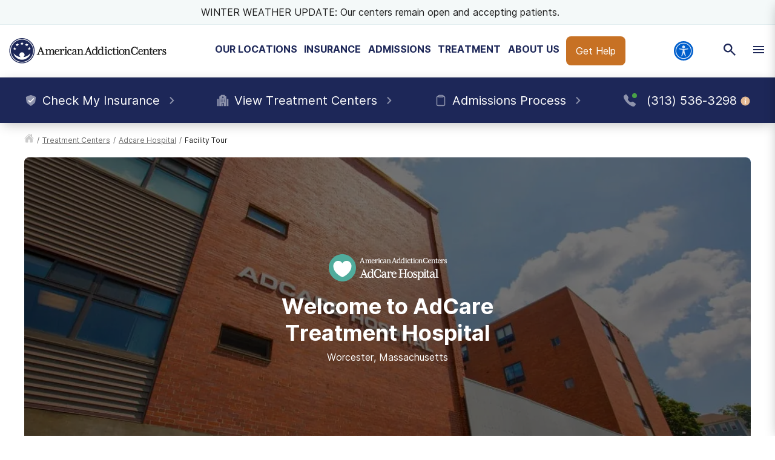

--- FILE ---
content_type: text/html; charset=utf-8
request_url: https://americanaddictioncenters.org/treatment-centers/adcare-hospital/facility-tour
body_size: 55549
content:
<!DOCTYPE html><html lang="en"><head><meta charSet="utf-8"/><meta name="viewport" content="width=device-width"/><title>Welcome to AdCare Treatment Hospital | American Addiction Centers</title><meta name="description" content="AdCare in Massachusetts offers medically supervised detox. Take a virtual tour of the facility to find out more."/><meta name="robots" content="noindex, nofollow"/><meta property="og:locale" content="en_US"/><meta property="og:type" content="article"/><meta property="og:title" content="Welcome to AdCare Treatment Hospital | American Addiction Centers"/><meta property="og:description" content="AdCare in Massachusetts offers medically supervised detox. Take a virtual tour of the facility to find out more."/><meta property="og:url" content="https://americanaddictioncenters.org/treatment-centers/adcare-hospital/facility-tour"/><meta property="og:site_name" content="American Addiction Centers"/><meta property="article:modified_time" content="2024-11-21T21:40:48+00:00"/><meta property="og:image" content="https://americanaddictioncenters.org/wp-content/uploads/2023/07/adcare-ma-facility-tour-hero.jpg"/><meta property="og:image:width" content="1170"/><meta property="og:image:height" content="504"/><meta property="og:image:type" content="image/jpeg"/><meta name="twitter:card" content="summary_large_image"/><meta name="twitter:site" content="@AAC_Tweet"/><script type="application/ld+json" class="yoast-schema-graph">{"@context":"https://schema.org","@graph":[{"@type":"WebPage","@id":"https://americanaddictioncenters.org/treatment-centers/adcare-hospital/facility-tour","url":"https://americanaddictioncenters.org/treatment-centers/adcare-hospital/facility-tour","name":"Welcome to AdCare Treatment Hospital | American Addiction Centers","isPartOf":{"@id":"https://americanaddictioncenters.org/#website"},"datePublished":"2024-11-21T21:40:48+00:00","description":"AdCare in Massachusetts offers medically supervised detox. Take a virtual tour of the facility to find out more.","breadcrumb":{"@id":"https://americanaddictioncenters.org/treatment-centers/adcare-hospital/facility-tour#breadcrumb"},"inLanguage":"en-US","potentialAction":[{"@type":"ReadAction","target":["https://americanaddictioncenters.org/treatment-centers/adcare-hospital/facility-tour"]}]},{"@type":"BreadcrumbList","@id":"https://americanaddictioncenters.org/treatment-centers/adcare-hospital/facility-tour#breadcrumb","itemListElement":[{"@type":"ListItem","position":1,"name":"Home","item":"https://americanaddictioncenters.org/"},{"@type":"ListItem","position":2,"name":"Facilities","item":"https://americanaddictioncenters.org/treatment-centers"},{"@type":"ListItem","position":3,"name":"AdCare Treatment Hospital (MA)","item":"https://americanaddictioncenters.org/treatment-centers/adcare-hospital"},{"@type":"ListItem","position":4,"name":"Welcome to AdCare Treatment Hospital"}]},{"@type":"WebSite","@id":"https://americanaddictioncenters.org/#website","url":"https://americanaddictioncenters.org/","name":"American Addiction Centers","description":"Where Addiction Ends and Hope Begins","potentialAction":[{"@type":"SearchAction","target":{"@type":"EntryPoint","urlTemplate":"https://americanaddictioncenters.org/?s={search_term_string}"},"query-input":"required name=search_term_string"}],"inLanguage":"en-US"}]}</script><script class="breadcrumb-schema" type="application/ld+json">{"@context":"http://schema.org/","@type":"BreadcrumbList","itemListElement":[{"@type":"ListItem","position":1,"item":{"@id":"/treatment-centers","name":"treatment centers"}},{"@type":"ListItem","position":2,"item":{"@id":"/treatment-centers/adcare-hospital","name":"adcare hospital"}},{"@type":"ListItem","position":3,"item":{"@id":"/treatment-centers/adcare-hospital/facility-tour","name":"facility tour"}}]}</script><link rel="preload" href="https://admin.americanaddictioncenters.org/aac-common-bucket/aac-lockup-horizontal-color-v2.svg" as="image" fetchpriority="high"/><link rel="preload" as="image" imageSrcSet="/_next/image?url=https%3A%2F%2Fadmin.americanaddictioncenters.org%2Fwp-content%2Fuploads%2F2023%2F07%2Fadcare-ma-facility-tour-hero.jpg&amp;w=640&amp;q=75 640w, /_next/image?url=https%3A%2F%2Fadmin.americanaddictioncenters.org%2Fwp-content%2Fuploads%2F2023%2F07%2Fadcare-ma-facility-tour-hero.jpg&amp;w=750&amp;q=75 750w, /_next/image?url=https%3A%2F%2Fadmin.americanaddictioncenters.org%2Fwp-content%2Fuploads%2F2023%2F07%2Fadcare-ma-facility-tour-hero.jpg&amp;w=828&amp;q=75 828w, /_next/image?url=https%3A%2F%2Fadmin.americanaddictioncenters.org%2Fwp-content%2Fuploads%2F2023%2F07%2Fadcare-ma-facility-tour-hero.jpg&amp;w=1080&amp;q=75 1080w, /_next/image?url=https%3A%2F%2Fadmin.americanaddictioncenters.org%2Fwp-content%2Fuploads%2F2023%2F07%2Fadcare-ma-facility-tour-hero.jpg&amp;w=1200&amp;q=75 1200w, /_next/image?url=https%3A%2F%2Fadmin.americanaddictioncenters.org%2Fwp-content%2Fuploads%2F2023%2F07%2Fadcare-ma-facility-tour-hero.jpg&amp;w=1920&amp;q=75 1920w, /_next/image?url=https%3A%2F%2Fadmin.americanaddictioncenters.org%2Fwp-content%2Fuploads%2F2023%2F07%2Fadcare-ma-facility-tour-hero.jpg&amp;w=2048&amp;q=75 2048w, /_next/image?url=https%3A%2F%2Fadmin.americanaddictioncenters.org%2Fwp-content%2Fuploads%2F2023%2F07%2Fadcare-ma-facility-tour-hero.jpg&amp;w=3840&amp;q=75 3840w" imageSizes="100vw" fetchpriority="high"/><link rel="preload" href="https://admin.americanaddictioncenters.org/aac-common-bucket/adcare-hospital-logo_white-font.svg" as="image" fetchpriority="high"/><meta name="next-head-count" content="23"/><meta charSet="UTF-8"/><meta http-equiv="X-UA-Compatible" content="IE=edge"/><meta name="theme-color" content="#1D2758"/><meta name="mobile-web-app-capable" content="yes"/><meta name="format-detection" content="telephone=no"/><meta name="google-site-verification" content="-kT5n2-IRln0edUW6ZUJ-R36qpRgybeZlzwo2f5Awns"/><link rel="icon" href="/static/favicon.ico" type="image/x-icon"/><link href="https://cdn.callrail.com" rel="preconnect" crossorigin="true"/><link href="https://www.googletagmanager.com" rel="preconnect" crossorigin="true"/><link rel="preload" as="font" href="/static/fonts/inter-regular-optimized.woff2" type="font/woff2" crossorigin="anonymous"/><link rel="preload" as="font" href="/static/fonts/inter-bold-optimized.woff2" type="font/woff2" crossorigin="anonymous"/><style>
	/* latin */
	@font-face {
		font-family: 'Inter';
		font-style: normal;
		font-weight: 400;
		font-display: swap;
		src: local('Inter Regular'), local('Inter-Regular'),
			url('/static/fonts/inter-regular-optimized.woff2') format('woff2'), /* Chrome 26+, Opera 23+, Firefox 39+ */
			url('/static/fonts/inter-regular-optimized.woff') format('woff'); /* Chrome 6+, Firefox 3.6+, IE 9+, Safari 5.1+ */
	}
	/* latin */
	@font-face {
		font-family: 'Inter';
		font-style: normal;
		font-weight: bold;
		font-display: swap;
		src: local('Inter Heavy'), local('Inter-Heavy'),
			url('/static/fonts/inter-bold-optimized.woff2') format('woff2'), /* Chrome 26+, Opera 23+, Firefox 39+ */
			url('/static/fonts/inter-bold-optimized.woff') format('woff'); /* Chrome 6+, Firefox 3.6+, IE 9+, Safari 5.1+ */
	}
	* {
		margin: 0;
		padding: 0;
		box-sizing: border-box;
		-webkit-box-sizing: border-box;
	}
	html, body {
		height: 100%;
		font-family: var(--copy-font);
		color: #1C2838;
		font-size: 16px;
	}
	html {
		height: 100%;
		width: 100%;
		-webkit-font-smoothing: subpixel-antialiased;
	}

	:root {
		--black: #1a1a1a;
		--white: #ffffff;

		--title-font: Inter, -apple-system, BlinkMacSystemFont, Segoe UI, Roboto, Oxygen-Sans, Ubuntu, Cantarell, Helvetica Neue, sans-serif;
		--copy-font: Inter, -apple-system, BlinkMacSystemFont, Segoe UI, Roboto, Oxygen-Sans, Ubuntu, Cantarell, Helvetica Neue, sans-serif;
		--font-base: 16px;
		--font-base-height: 25px;

		--h1-hero-size: 48px;
		--h1-size: 40px;
		--h2-size: 32px;
		--h3-size: 24px;
		--h4-size: 16px;

		—-breakpoint: 992px;
		—-breakpoint-mobile: 420px;
		—-breakpoint-desktop: 1200px;

		--success: #49a147;
		--warning: #ffad0d;
		--error: #e35141;

		--box-shadow: 0px 5px 20px -5px rgba(0, 0, 0, 0.3);
		--box-shadow-100: 0px 1px 3px 1px rgba(0, 0, 0, 0.15),
		0px 1px 2px rgba(0, 0, 0, 0.3);

		--gray-100: #f8f8f8;
		--gray-200: #eeeeee;
		--gray-300: #cccccc;
		--gray-400: #6a6a6a;
		--gray-500: #1a1a1a;

		--primary: #1d2758;
		--primary-100: #e4e5eb;
		--primary-200: #8e93ac;
		--primary-300: #1d2758;
		--primary-400: #151d47;


		--secondary: #eff6f7;
		--secondary-100: #E5EBF5;
		--secondary-200: #92ACD3;
		--secondary-300: #2459A9;
		--secondary-400: #163E8F;

		--tertiary: #2459a9;
		--tertiary-100: #FAFCFD;
		--tertiary-200: #F4F9F9;
		--tertiary-300: #EFF6F7;
		--tertiary-400: #E4EFF1;

		--interactive: #c77124;
		--interactive-100: #f8eee5;
		--interactive-200: #e3b892;
		--interactive-300: #c77124;
		--interactive-400: #ba5e1b;

		--accent-200: #F4F9F9;

		--focus: #005FCC;

		--gradient-100: linear-gradient(183.11deg, rgba(248, 238, 229, 0.4) 2.57%, rgba(229, 235, 245, 0.4) 97.42%);
		--gradient-200: linear-gradient(90deg, #EFF6F7 0.02%, #F8EEE5 99.96%);
	}

	h1 {
		font-family: var(--title-font);
		font-weight: bold;
		font-size: 36px;
		line-height: 44px;
	}
	h2 {
		font-family: var(--title-font);
		font-weight: bold;
		font-size: 30px;
		line-height: 40px;
		margin: 30px 0 24px;
	}
	h3 {
		font-family: var(--title-font);
		font-weight: bold;
		font-size: 24px;
		line-height: 32px;
		margin: 30px 0 24px;
	}
	h4 {
		font-family: var(--title-font);
		font-weight: bold;
		font-size: 20px;
		line-height: 32px;
	}

	p, span, a {
		font-family: var(--copy-font);
	}
	p {
		font-size: 16px;
		line-height: 25px;
		margin: 26px 0;
	}
	a {
		color: var(--interactive);
	}


	/* Same styles as p but can be used on <div>s */
	.bold{
		font-weight: bold;
	}
	.text-4xl {
		font-size: 36px;
		line-height: 44px;
	}
	.text-3xl {
		font-size: 30px;
		line-height: 40px;
	}
	.text-2xl {
		font-size: 24px;
		line-height: 32px;
	}
	.text-xl {
		font-size: 20px;
		line-height: 32px;
	}
	.text-lg {
		font-size: 18px;
		line-height: 28px;
	}
	.text-base {
		font-size: 16px;
		line-height: 24px;
	}
	.text-sm {
		font-size: 14px;
		line-height: 20px;
	}
	.text-xs {
		font-size: 12px;
		line-height: 16px;
	}
	.text-xxs {
		font-size: 10px;
		line-height: 16px;
	}









	button a {
		text-decoration: none;
		color: inherit;
	}
	blockquote {
		font-size: 23px;
		letter-spacing: -0.3px;
		line-height: 34px;
	}
	button {
		font-family: var(--copy-font);
		font-size: 12px;
		letter-spacing: 0;
		line-height: 15px;
		text-align: center;
		padding: 15px;
	}
	input, textarea {
		padding: 5px 10px;
		border: 1px solid var(--gray-300);
		display: block;
		font-size: 16px;
	}
	label {
		font-family: var(--copy-font);
		font-size: 14px;
		display: inline-block;
		padding-bottom: 5px;
	}
	iframe {
		max-width: 100%;
	}
	img {
		vertical-align: middle;
		max-width: 100%;
		height: auto;
	}
	ul, ol {
		padding: 0 0 0 20px;
		margin: 10px 0;
		line-height: 1.6;
	}

	ol li {
		padding-left: 10px;
	}

	hr {
		margin: 50px 0;
		border: 1px solid #f0f0f0;
	}

	.error-message {
		color: var(--error);
		padding-top: 10px;
		font-size: 13px;
		font-weight: bold;
	}

	/* Make clicks pass-through */
	#nprogress {
		pointer-events: none;
	}

	#nprogress .bar {
		background: #337fbd;

		position: fixed;
		z-index: 1031;
		top: 0;
		left: 0;

		width: 100%;
		height: 2px;
	}

	/* Fancy blur effect */
	#nprogress .peg {
		display: block;
		position: absolute;
		right: 0px;
		width: 100px;
		height: 100%;
		box-shadow: 0 0 10px #337fbd, 0 0 5px #337fbd;
		opacity: 1;

		-webkit-transform: rotate(3deg) translate(0px, -4px);
		-ms-transform: rotate(3deg) translate(0px, -4px);
		transform: rotate(3deg) translate(0px, -4px);
	}

	/* Remove these to get rid of the spinner */
	#nprogress .spinner {
		display: block;
		position: fixed;
		z-index: 1031;
		top: 15px;
		right: 15px;
	}

	#nprogress .spinner-icon {
		width: 18px;
		height: 18px;
		box-sizing: border-box;

		border: solid 2px transparent;
		border-top-color: #29d;
		border-left-color: #29d;
		border-radius: 50%;

		-webkit-animation: nprogress-spinner 400ms linear infinite;
		animation: nprogress-spinner 400ms linear infinite;
	}

	.nprogress-custom-parent {
		overflow: hidden;
		position: relative;
	}

	.nprogress-custom-parent #nprogress .spinner,
	.nprogress-custom-parent #nprogress .bar {
		position: absolute;
	}
	.bcFloat,
	.widget-floating__teaser {
		display: none !important;
	}
	@-webkit-keyframes nprogress-spinner {
		0% {
			-webkit-transform: rotate(0deg);
		}
		100% {
			-webkit-transform: rotate(360deg);
		}
	}
	@keyframes nprogress-spinner {
		0% {
			transform: rotate(0deg);
		}
		100% {
			transform: rotate(360deg);
		}
	}

	/* font_awesome styles */
	.fa,.fab,.fal,.far,.fas {
		-moz-osx-font-smoothing: grayscale;
		-webkit-font-smoothing: antialiased;
		display: inline-block;
		font-style: normal;
		font-variant: normal;
		text-rendering: auto;
		line-height: 1
	}
	</style><script>(function(w,d,s,l,i){w[l]=w[l]||[];w[l].push({'gtm.start':
							new Date().getTime(),event:'gtm.js'});var f=d.getElementsByTagName(s)[0],
							j=d.createElement(s),dl=l!='dataLayer'?'&l='+l:'';j.async=true;j.src=
							'https://www.googletagmanager.com/gtm.js?id='+i+dl;f.parentNode.insertBefore(j,f);
							})(window,document,'script','dataLayer','GTM-TZPWMT');</script><noscript data-n-css=""></noscript><script defer="" nomodule="" src="/_next/static/chunks/polyfills-42372ed130431b0a.js"></script><script src="/_next/static/chunks/webpack-85a1052b8f192e61.js" defer=""></script><script src="/_next/static/chunks/framework-945b357d4a851f4b.js" defer=""></script><script src="/_next/static/chunks/main-0293b1b6f27a990b.js" defer=""></script><script src="/_next/static/chunks/pages/_app-067c1a99824e58b0.js" defer=""></script><script src="/_next/static/chunks/5675-34dec35de85b2a2f.js" defer=""></script><script src="/_next/static/chunks/2875-a6b4d22ae5b0671b.js" defer=""></script><script src="/_next/static/chunks/6633-69663cbff54e4e85.js" defer=""></script><script src="/_next/static/chunks/9577-bd98e08ce99b5cc1.js" defer=""></script><script src="/_next/static/chunks/8634-6d929d48e2c3ce81.js" defer=""></script><script src="/_next/static/chunks/8061-a836e640f6efe0ae.js" defer=""></script><script src="/_next/static/chunks/7615-a885323e2e479d0c.js" defer=""></script><script src="/_next/static/chunks/7928-9bd039b157580946.js" defer=""></script><script src="/_next/static/chunks/6697-ccc83d5e25c0f641.js" defer=""></script><script src="/_next/static/chunks/4840-5b5667f21b146bef.js" defer=""></script><script src="/_next/static/chunks/8169-47b464b9e11edd38.js" defer=""></script><script src="/_next/static/chunks/4694-7b46b089ddfbcdaf.js" defer=""></script><script src="/_next/static/chunks/7357-a0520018e1c138e2.js" defer=""></script><script src="/_next/static/chunks/8953-66b3df355b00bd2d.js" defer=""></script><script src="/_next/static/chunks/9127-b78f2a1a0bbd8e6a.js" defer=""></script><script src="/_next/static/chunks/5371-8e901e6cd48678f1.js" defer=""></script><script src="/_next/static/chunks/259-3d16fee59d3bb172.js" defer=""></script><script src="/_next/static/chunks/pages/treatment-centers/%5B...pathname%5D-83a817b930f90df3.js" defer=""></script><script src="/_next/static/4mHtPno-3QPCRwMj8YNCU/_buildManifest.js" defer=""></script><script src="/_next/static/4mHtPno-3QPCRwMj8YNCU/_ssgManifest.js" defer=""></script><style id="__jsx-2805688792">#drift-frame-controller{z-index:20!important;bottom:15px!important}#drift-frame-chat{bottom:0px!important}@media screen and (min-width:992px){#drift-frame-chat{bottom:0px!important;z-index:20!important}}</style><style id="__jsx-2512207080">div.jsx-2512207080{display:none}@media screen and (min-width:992px){div.jsx-2512207080{display:block}}</style><style id="__jsx-3940171898">div.jsx-3940171898{display:block}@media screen and (min-width:992px){div.jsx-3940171898{display:none}}</style><style id="__jsx-1696015446">.site-search.jsx-1696015446{border:none;-webkit-border-radius:0;-moz-border-radius:0;border-radius:0;width:100%;background:#fff;-webkit-box-shadow:var(--box-shadow);-moz-box-shadow:var(--box-shadow);box-shadow:var(--box-shadow)}@media screen and (min-width:992px){.site-search.jsx-1696015446{-webkit-box-shadow:var(--box-shadow);-moz-box-shadow:var(--box-shadow);box-shadow:var(--box-shadow);border:1px solid var(--gray-200);-webkit-border-radius:8px;-moz-border-radius:8px;border-radius:8px;max-width:770px}}.site-search.jsx-1696015446 form.jsx-1696015446{display:-webkit-box;display:-webkit-flex;display:-moz-box;display:-ms-flexbox;display:flex;-webkit-box-pack:justify;-webkit-justify-content:space-between;-moz-box-pack:justify;-ms-flex-pack:justify;justify-content:space-between;grid-gap:8px;background:var(--gray-100);padding:0}@media screen and (min-width:992px){.site-search.jsx-1696015446 form.jsx-1696015446{background:#fff;padding:16px}}.site-search.jsx-1696015446 input.jsx-1696015446{width:100%;background:var(--gray-100);font-size:14px}@media screen and (min-width:992px){.site-search.jsx-1696015446 input.jsx-1696015446{min-width:400px;background:#fff;font-size:18px}}.site-search.jsx-1696015446 input.error.jsx-1696015446{border:1px solid var(--warning)}.site-search.jsx-1696015446 input.jsx-1696015446,.site-search.jsx-1696015446 input.jsx-1696015446:active,.site-search.jsx-1696015446 input.jsx-1696015446:focus{border:none;outline:none}</style><style id="__jsx-ff985dc44b317da6">.userway.jsx-ff985dc44b317da6{background:var(--focus,#005fcc);width:32px;height:32px;-webkit-border-radius:100%;-moz-border-radius:100%;border-radius:100%;display:-webkit-box;display:-webkit-flex;display:-moz-box;display:-ms-flexbox;display:flex;-webkit-box-align:center;-webkit-align-items:center;-moz-box-align:center;-ms-flex-align:center;align-items:center;-webkit-box-pack:center;-webkit-justify-content:center;-moz-box-pack:center;-ms-flex-pack:center;justify-content:center;cursor:pointer}</style><style id="__jsx-2c5fd1410463f675">.cta__trigger.jsx-2c5fd1410463f675{background:var(--gray-500);color:#fff;display:-webkit-box;display:-webkit-flex;display:-moz-box;display:-ms-flexbox;display:flex;-webkit-box-align:center;-webkit-align-items:center;-moz-box-align:center;-ms-flex-align:center;align-items:center;-webkit-box-pack:center;-webkit-justify-content:center;-moz-box-pack:center;-ms-flex-pack:center;justify-content:center;grid-gap:4px;height:56px;cursor:pointer;border-bottom:1px solid var(--gray-400)}.cta.jsx-2c5fd1410463f675{position:relative}.cta__content.jsx-2c5fd1410463f675{position:fixed;top:266px;bottom:0;overflow-y:scroll;z-index:100}</style><style id="__jsx-858100468">.main-menu.jsx-858100468{background:#fff;overflow-y:scroll;-webkit-transform:translatex(100%);-moz-transform:translatex(100%);-ms-transform:translatex(100%);-o-transform:translatex(100%);transform:translatex(100%);position:relative;height:0;z-index:50}.main-menu.show.jsx-858100468{width:100%;height:0px;-webkit-transform:translatex(0);-moz-transform:translatex(0);-ms-transform:translatex(0);-o-transform:translatex(0);transform:translatex(0)}.main-menu.jsx-858100468 ul.jsx-858100468{padding:0;margin:0}.main-menu__item.jsx-858100468{display:-webkit-box;display:-webkit-flex;display:-moz-box;display:-ms-flexbox;display:flex;-webkit-box-align:center;-webkit-align-items:center;-moz-box-align:center;-ms-flex-align:center;align-items:center;-webkit-box-pack:justify;-webkit-justify-content:space-between;-moz-box-pack:justify;-ms-flex-pack:justify;justify-content:space-between;padding:16px}.main-menu__item.jsx-858100468:hover{cursor:pointer;background:var(--interactive-100)}.main-menu.jsx-858100468::-webkit-scrollbar{width:5px}.main-menu.jsx-858100468::-webkit-scrollbar-track{background:var(--interactive-100);-webkit-border-radius:2em;-moz-border-radius:2em;border-radius:2em}.main-menu.jsx-858100468::-webkit-scrollbar-thumb{background:var(--interactive-200);-webkit-border-radius:2em;-moz-border-radius:2em;border-radius:2em}</style><style id="__jsx-1315717011">a.jsx-1315717011{text-decoration:none}@media screen and (min-width:992px){a.jsx-1315717011{color:var(--tertiary)}}.providers__link.jsx-1315717011{display:-webkit-box;display:-webkit-flex;display:-moz-box;display:-ms-flexbox;display:flex;-webkit-box-align:center;-webkit-align-items:center;-moz-box-align:center;-ms-flex-align:center;align-items:center}</style><style id="__jsx-552506095">.sub-menu.jsx-552506095{background:#fff;overflow-y:auto;-webkit-transform:translatex(100%);-moz-transform:translatex(100%);-ms-transform:translatex(100%);-o-transform:translatex(100%);transform:translatex(100%);position:relative;z-index:50;height:0px}.sub-menu.show.jsx-552506095{width:100%;-webkit-transform:translatex(0);-moz-transform:translatex(0);-ms-transform:translatex(0);-o-transform:translatex(0);transform:translatex(0)}.sub-menu__accordions.jsx-552506095{padding:16px}.sub-menu__link-bank.jsx-552506095{display:none}.sub-menu__link-bank.show.jsx-552506095{display:block}ul.jsx-552506095{margin:0;padding:0;list-style:none}li.jsx-552506095{margin-bottom:16px}a.jsx-552506095{color:var(--interactive);text-decoration:none}.sub-menu.jsx-552506095::-webkit-scrollbar{width:5px}.sub-menu.jsx-552506095::-webkit-scrollbar-track{background:var(--interactive-100);-webkit-border-radius:2em;-moz-border-radius:2em;border-radius:2em}.sub-menu.jsx-552506095::-webkit-scrollbar-thumb{background:var(--interactive-200);-webkit-border-radius:2em;-moz-border-radius:2em;border-radius:2em}.sub-menu__search.jsx-552506095{padding:16px}.sub-menu__location--title.jsx-552506095{font-weight:bold;margin:24px 0;padding-bottom:8px}.sub-menu__location--image.jsx-552506095{position:relative;display:block;height:38px;max-width:-webkit-fit-content;max-width:-moz-fit-content;max-width:fit-content}.sub-menu__location--link.jsx-552506095{font-size:14px;display:grid;grid-template-columns:40px auto;grid-gap:8px;-webkit-box-align:center;-webkit-align-items:center;-moz-box-align:center;-ms-flex-align:center;align-items:center;color:var(--gray-500)}.secondary-nav-desktop__outpatient.jsx-552506095{text-align:center;margin-top:8px;padding:0 15px}.sub-menu__location-container.jsx-552506095{display:-webkit-box;display:-webkit-flex;display:-moz-box;display:-ms-flexbox;display:flex;border-bottom:1px solid var(--gray-200);height:60px;margin-bottom:10px}.sub-menu__location--favicon.jsx-552506095{margin:24px 0;padding-bottom:8px;padding-left:10px}.closest-to-you.jsx-552506095{border:3px solid var(--warning);-webkit-border-radius:8px;-moz-border-radius:8px;border-radius:8px}.closest-to-you__text.jsx-552506095{background:#ffad0d;font-size:12px;line-height:16px;font-weight:bold;width:120px;height:24px;text-align:center;padding:4px 16px;-webkit-border-top-left-radius:5px;-moz-border-radius-topleft:5px;border-top-left-radius:5px;-webkit-border-bottom-right-radius:8px;-moz-border-radius-bottomright:8px;border-bottom-right-radius:8px}.show-closest.jsx-552506095{padding:0 16px}.show-closest.jsx-552506095>.sub-menu__location-container.jsx-552506095{border-bottom:none}.nav-cta__container.jsx-552506095{padding-right:16px}</style><style id="__jsx-2214624863">.nav__drawer.jsx-2214624863{background:#fff;-webkit-transform:translatex(100%);-moz-transform:translatex(100%);-ms-transform:translatex(100%);-o-transform:translatex(100%);transform:translatex(100%);top:0px;right:0;bottom:0;position:fixed;overflow-y:hidden;overflow-x:hidden;z-index:50;max-width:100%}@media screen and (min-width:992px){.nav__drawer.jsx-2214624863{max-width:450px;-webkit-box-shadow:var(--box-shadow);-moz-box-shadow:var(--box-shadow);box-shadow:var(--box-shadow)}}.nav__drawer.show.jsx-2214624863{-webkit-transform:translatex(0);-moz-transform:translatex(0);-ms-transform:translatex(0);-o-transform:translatex(0);transform:translatex(0);-webkit-transition:all.2s ease-in;-moz-transition:all.2s ease-in;-o-transition:all.2s ease-in;transition:all.2s ease-in;width:100%}.nav__drawer--header.jsx-2214624863{width:100%;height:210px;position:relative}.nav__back.jsx-2214624863{background:var(--primary);color:#fff;padding:16px;position:absolute;top:0;width:100%;cursor:pointer}.nav__back.jsx-2214624863 div.jsx-2214624863{display:-webkit-box;display:-webkit-flex;display:-moz-box;display:-ms-flexbox;display:flex;-webkit-box-align:center;-webkit-align-items:center;-moz-box-align:center;-ms-flex-align:center;align-items:center}.nav__back.jsx-2214624863 span.jsx-2214624863{margin-left:14px;text-transform:uppercase;font-size:12px}.nav__search.jsx-2214624863{position:absolute;top:54px;width:100%}.nav__menu.jsx-2214624863{position:relative;height:100%;overflow:hidden}.nav__menu--title.jsx-2214624863{position:absolute;top:142px;width:100%;padding:16px;font-size:24px;font-weight:bold;display:-webkit-box;display:-webkit-flex;display:-moz-box;display:-ms-flexbox;display:flex}.nav__menu--title.jsx-2214624863>div.jsx-2214624863:first-child{margin-right:16px}.nav__menu--title.jsx-2214624863>.userway-container.jsx-2214624863{position:relative}</style><style id="__jsx-1340042679">.nav-triggers.jsx-1340042679{position:relative}.nav-triggers__container.jsx-1340042679{display:grid;grid-template-columns:1fr 1fr 1fr;-webkit-box-pack:center;-webkit-justify-content:center;-moz-box-pack:center;-ms-flex-pack:center;justify-content:center;text-align:center;-webkit-box-align:center;-webkit-align-items:center;-moz-box-align:center;-ms-flex-align:center;align-items:center;min-width:100%}.nav-triggers__container.jsx-1340042679>div.jsx-1340042679{width:100%;display:-webkit-box;display:-webkit-flex;display:-moz-box;display:-ms-flexbox;display:flex;height:55px;-webkit-box-align:center;-webkit-align-items:center;-moz-box-align:center;-ms-flex-align:center;align-items:center;-webkit-box-pack:center;-webkit-justify-content:center;-moz-box-pack:center;-ms-flex-pack:center;justify-content:center}.nav-triggers__search.jsx-1340042679{position:fixed;padding:16px;background:#fff;min-width:100%;left:0;border-bottom:1px solid var(--gray-300);z-index:-1;-webkit-transition:all.25s;-moz-transition:all.25s;-o-transition:all.25s;transition:all.25s;-webkit-transform:translatey(-100%);-moz-transform:translatey(-100%);-ms-transform:translatey(-100%);-o-transform:translatey(-100%);transform:translatey(-100%)}.nav-triggers__search.show.jsx-1340042679{background:#fff;-webkit-transform:translateY(53%);-moz-transform:translateY(53%);-ms-transform:translateY(53%);-o-transform:translateY(53%);transform:translateY(53%)}</style><style id="__jsx-4e87f803f27aa40d">.mobile-nav__logo.jsx-4e87f803f27aa40d{display:block;max-width:240px;height:100%;position:relative;margin-right:4px;margin:0 8px}.mobile-nav__header.jsx-4e87f803f27aa40d{height:56px;background:#fff;display:grid;grid-template-columns:1fr 1fr;grid-gap:4px;-webkit-box-align:center;-webkit-align-items:center;-moz-box-align:center;-ms-flex-align:center;align-items:center;z-index:100;border-bottom:1px solid var(--gray-200)}.mobile-nav__header.jsx-4e87f803f27aa40d>div.jsx-4e87f803f27aa40d{position:relative;height:56px;max-width:100%}</style><style id="__jsx-794844201">a.jsx-794844201{color:var(--tertiary);text-decoration:none}.secondary-nav-desktop.jsx-794844201{position:absolute;width:100%;background:#fff;z-index:30;max-width:1380px;margin:0 auto;left:0;right:0;display:grid;grid-template-columns:1fr 3fr;height:0;top:146px;overflow:hidden;-webkit-border-radius:0 0 8px 8px;-moz-border-radius:0 0 8px 8px;border-radius:0 0 8px 8px;border:0;border-top:0}@media screen and (max-width:1380px){.secondary-nav-desktop.jsx-794844201{max-width:100%}}.secondary-nav-desktop__sidebar.jsx-794844201{padding:24px;border-right:1px solid var(--primary);background:#fff;border-left:1px solid var(--gray-300);border-bottom:1px solid var(--gray-300);-webkit-border-radius:0 0 0 8px;-moz-border-radius:0 0 0 8px;border-radius:0 0 0 8px}.secondary-nav-desktop__menu.jsx-794844201{display:block;padding:16px;background:var(--gray-100);-webkit-border-radius:0 0 8px 0;-moz-border-radius:0 0 8px 0;border-radius:0 0 8px 0}.menu__sections.jsx-794844201{display:-webkit-box;display:-webkit-flex;display:-moz-box;display:-ms-flexbox;display:flex;-webkit-box-orient:vertical;-webkit-box-direction:normal;-webkit-flex-flow:column wrap;-moz-box-orient:vertical;-moz-box-direction:normal;-ms-flex-flow:column wrap;flex-flow:column wrap;max-height:70vh;max-width:100%;overflow:auto}.menu__section.jsx-794844201{list-style:none;background:var(--gray-100);border-left:2px solid var(--primary);max-height:auto;padding:0 24px 0 8px;margin-bottom:24px;max-width:-webkit-fit-content;max-width:-moz-fit-content;max-width:fit-content;display:block}.menu__section-closest-to-you.jsx-794844201{border:3px solid var(--warning);-webkit-border-radius:8px;-moz-border-radius:8px;border-radius:8px;list-style:none;margin-bottom:24px;max-width:463px;margin-right:15px}.menu__section--title.jsx-794844201{font-size:18px;font-weight:bold;margin-bottom:16px;max-width:350px;padding-right:15px}.menu__section--links.jsx-794844201{list-style:none;margin:0;padding:0;max-height:100%}.menu__section--links.columns-3.jsx-794844201{columns:3;-webkit-columns:3;-moz-columns:3}.menu__section--links.columns-2.jsx-794844201{columns:2;-webkit-columns:2;-moz-columns:2}.menu__section--link.jsx-794844201{margin:0 16px 8px 0}.secondary-nav-desktop__search.jsx-794844201{border-left:1px solid var(--primary);display:-webkit-box;display:-webkit-flex;display:-moz-box;display:-ms-flexbox;display:flex;-webkit-box-align:center;-webkit-align-items:center;-moz-box-align:center;-ms-flex-align:center;align-items:center;-webkit-box-pack:center;-webkit-justify-content:center;-moz-box-pack:center;-ms-flex-pack:center;justify-content:center}.sub-menu.jsx-794844201{display:none}.sub-menu__location--image.jsx-794844201{position:relative;display:block;height:38px;max-width:-webkit-fit-content;max-width:-moz-fit-content;max-width:fit-content}.menu__sections.jsx-794844201::-webkit-scrollbar{width:5px;height:5px}.menu__sections.jsx-794844201::-webkit-scrollbar-track{background:var(--gray-100);-webkit-border-radius:2em;-moz-border-radius:2em;border-radius:2em}.menu__sections.jsx-794844201::-webkit-scrollbar-thumb{background:var(--gray-300);-webkit-border-radius:2em;-moz-border-radius:2em;border-radius:2em}.sub-menu__location--link.jsx-794844201{font-size:14px}.secondary-nav-desktop__outpatient.jsx-794844201{text-align:center;margin-top:16px;font-weight:700}.menu__section-title_container.jsx-794844201{display:-webkit-box;display:-webkit-flex;display:-moz-box;display:-ms-flexbox;display:flex}.sub-menu__location--favicon.jsx-794844201{padding-right:10px}.closest-to-you__text.jsx-794844201{background:#ffad0d;font-size:12px;line-height:16px;font-weight:bold;width:120px;height:24px;text-align:center;padding:4px 16px;-webkit-border-top-left-radius:4px;-moz-border-radius-topleft:4px;border-top-left-radius:4px;-webkit-border-bottom-right-radius:8px;-moz-border-radius-bottomright:8px;border-bottom-right-radius:8px}.show-closest.jsx-794844201{padding:0 16px}.show-closest-container.jsx-794844201{padding-left:15px;padding-top:15px}.hovered-container.jsx-794844201{margin-top:16px;width:330px;height:auto}.hovered-image.jsx-794844201{position:relative;width:100%;height:160px;-webkit-border-radius:8px;-moz-border-radius:8px;border-radius:8px;overflow:hidden;margin-left:15px}.hovered-title.jsx-794844201{margin-top:16px;margin-left:15px;font-weight:bold;font-size:15px;text-align:center;white-space:nowrap;height:44px;display:-webkit-box;display:-webkit-flex;display:-moz-box;display:-ms-flexbox;display:flex;-webkit-box-align:center;-webkit-align-items:center;-moz-box-align:center;-ms-flex-align:center;align-items:center;-webkit-box-pack:center;-webkit-justify-content:center;-moz-box-pack:center;-ms-flex-pack:center;justify-content:center;overflow:hidden;white-space:normal}.nav-cta.jsx-794844201{width:330px}</style><style id="__jsx-a65ba7eaddcd0435">.tooltip-wrapper.jsx-a65ba7eaddcd0435:hover{cursor:pointer}.tooltip-content.jsx-a65ba7eaddcd0435{max-height:300px;overflow:auto}.tooltip-content.jsx-a65ba7eaddcd0435::-webkit-scrollbar{width:3px}.tooltip-content.jsx-a65ba7eaddcd0435::-webkit-scrollbar-track{background:var(--gray-200);-webkit-border-radius:10px;-moz-border-radius:10px;border-radius:10px}.tooltip-content.jsx-a65ba7eaddcd0435::-webkit-scrollbar-thumb{background:var(--gray-300);-webkit-border-radius:10px;-moz-border-radius:10px;border-radius:10px}.react-tooltip-lite{background:#fff;-webkit-border-radius:8px;-moz-border-radius:8px;border-radius:8px;border:1px solid var(--gray-300);-webkit-box-shadow:var(--box-shadow);-moz-box-shadow:var(--box-shadow);box-shadow:var(--box-shadow);padding:16px!important;max-width:330px!important}.arrow-content-tooltip .react-tooltip-lite-down-arrow svg{-webkit-transform:translatey(3px);-moz-transform:translatey(3px);-ms-transform:translatey(3px);-o-transform:translatey(3px);transform:translatey(3px)}.arrow-content-tooltip .react-tooltip-lite-right-arrow svg{-webkit-transform:rotate(270deg)translatey(-4px)translatex(-4px);-moz-transform:rotate(270deg)translatey(-4px)translatex(-4px);-ms-transform:rotate(270deg)translatey(-4px)translatex(-4px);-o-transform:rotate(270deg)translatey(-4px)translatex(-4px);transform:rotate(270deg)translatey(-4px)translatex(-4px)}.arrow-content-tooltip .react-tooltip-lite-up-arrow svg{-webkit-transform:rotate(180deg)translatey(1px);-moz-transform:rotate(180deg)translatey(1px);-ms-transform:rotate(180deg)translatey(1px);-o-transform:rotate(180deg)translatey(1px);transform:rotate(180deg)translatey(1px)}.arrow-content-tooltip .react-tooltip-lite-left-arrow svg{-webkit-transform:rotate(90deg)translatey(5px)translatex(4px);-moz-transform:rotate(90deg)translatey(5px)translatex(4px);-ms-transform:rotate(90deg)translatey(5px)translatex(4px);-o-transform:rotate(90deg)translatey(5px)translatex(4px);transform:rotate(90deg)translatey(5px)translatex(4px)}</style><style id="__jsx-4128303978">.tooltip__text.jsx-4128303978{color:var(--gray-500)}.tooltip__call.jsx-4128303978{display:-webkit-box;display:-webkit-flex;display:-moz-box;display:-ms-flexbox;display:flex;-webkit-box-align:center;-webkit-align-items:center;-moz-box-align:center;-ms-flex-align:center;align-items:center;-webkit-box-pack:center;-webkit-justify-content:center;-moz-box-pack:center;-ms-flex-pack:center;justify-content:center}.tooltip__call.jsx-4128303978>span.jsx-4128303978{font-size:12px;font-weight:bold}.tooltip__inner.jsx-4128303978{font-size:12px;max-width:200px}.tooltip__list.jsx-4128303978>li.jsx-4128303978{text-align:left;font-size:12px;margin:0}.tooltip__icon.jsx-4128303978{display:-webkit-box;display:-webkit-flex;display:-moz-box;display:-ms-flexbox;display:flex;-webkit-box-align:center;-webkit-align-items:center;-moz-box-align:center;-ms-flex-align:center;align-items:center;margin-left:5px}</style><style id="__jsx-1dfa24512b4aa769">.button-phone.jsx-1dfa24512b4aa769{text-align:center;width:-webkit-fit-content;width:-moz-fit-content;width:fit-content;max-width:100%}.tooltip.jsx-1dfa24512b4aa769{display:-webkit-box;display:-webkit-flex;display:-moz-box;display:-ms-flexbox;display:flex;text-align:center;-webkit-box-align:center;-webkit-align-items:center;-moz-box-align:center;-ms-flex-align:center;align-items:center;-webkit-box-pack:center;-webkit-justify-content:center;-moz-box-pack:center;-ms-flex-pack:center;justify-content:center;font-size:12px;font-weight:bold;margin:4px auto 0 auto}.button__copy.jsx-1dfa24512b4aa769{display:-webkit-box;display:-webkit-flex;display:-moz-box;display:-ms-flexbox;display:flex;-webkit-box-align:center;-webkit-align-items:center;-moz-box-align:center;-ms-flex-align:center;align-items:center;-webkit-box-pack:center;-webkit-justify-content:center;-moz-box-pack:center;-ms-flex-pack:center;justify-content:center;grid-gap:5px}.button__copy.jsx-1dfa24512b4aa769>div.jsx-1dfa24512b4aa769:nth-child(2){min-width:114px}</style><style id="__jsx-271864050">.get-help.jsx-271864050{background:#fff;display:grid;grid-template-columns:repeat(4,1fr);position:absolute;width:100%;z-index:30;max-width:1170px;margin:0 auto;left:0;right:0;height:auto;width:100%;top:128px;-webkit-border-radius:0 0 8px 8px;-moz-border-radius:0 0 8px 8px;border-radius:0 0 8px 8px;border-right:1px solid var(--gray-300);border-bottom:1px solid var(--gray-300);border-left:1px solid var(--gray-300);padding:40px 24px;text-align:center}.get-help__title.jsx-271864050{font-size:18px;margin-bottom:24px;color:var(--primary-500);font-weight:bold}.get-help__copy.jsx-271864050{margin-bottom:24px;line-height:24px}</style><style id="__jsx-1431396005">.help-menu.get-help{display:none}.help-button:hover+.help-menu.get-help,.help-menu.get-help:hover{display:grid}.help-menu.get-help:before{content:"";position:absolute;bottom:100%;left:0;display:block;width:100%;height:20px}body.aac .next-steps-nav__desktop{-webkit-box-shadow:none!important;-moz-box-shadow:none!important;box-shadow:none!important}.desktop-nav.jsx-1431396005{padding:0 15px;border-bottom:1px solid var(--gray-200);height:87px}.desktop-nav__container.jsx-1431396005{max-width:1440px;margin:0 auto;display:grid;grid-template-columns:260px 1fr auto;grid-gap:80px;-webkit-box-pack:justify;-webkit-justify-content:space-between;-moz-box-pack:justify;-ms-flex-pack:justify;justify-content:space-between;height:100%;-webkit-box-align:center;-webkit-align-items:center;-moz-box-align:center;-ms-flex-align:center;align-items:center}.desktop-nav__logo.jsx-1431396005{position:relative;height:50px;min-width:260px;margin-right:400px}.desktop-nav__right.jsx-1431396005{display:grid;grid-template-columns:auto auto;-webkit-box-align:center;-webkit-align-items:center;-moz-box-align:center;-ms-flex-align:center;align-items:center}.desktop-nav__icons.jsx-1431396005{display:grid;grid-template-columns:repeat(4,auto);-webkit-box-align:center;-webkit-align-items:center;-moz-box-align:center;-ms-flex-align:center;align-items:center;-webkit-box-pack:justify;-webkit-justify-content:space-between;-moz-box-pack:justify;-ms-flex-pack:justify;justify-content:space-between;grid-gap:24px}.desktop-nav__items.jsx-1431396005{display:-webkit-box;display:-webkit-flex;display:-moz-box;display:-ms-flexbox;display:flex;grid-gap:16px;-webkit-box-align:center;-webkit-align-items:center;-moz-box-align:center;-ms-flex-align:center;align-items:center;-webkit-box-pack:justify;-webkit-justify-content:space-between;-moz-box-pack:justify;-ms-flex-pack:justify;justify-content:space-between;margin:0 auto;min-width:100%;height:100%}.desktop-nav__item.jsx-1431396005{border-bottom:2px solid#fff;padding-bottom:4px;text-align:center;color:var(--primary);font-size:16px;font-weight:bold;text-transform:uppercase;cursor:pointer;position:relative}.desktop-nav__item.jsx-1431396005:before{content:"";display:block;position:absolute;top:100%;left:0;width:100%;height:50px}.desktop-nav__toggle.jsx-1431396005{height:100%;display:-webkit-box;display:-webkit-flex;display:-moz-box;display:-ms-flexbox;display:flex;-webkit-box-align:center;-webkit-align-items:center;-moz-box-align:center;-ms-flex-align:center;align-items:center}.desktop-nav__toggle.jsx-1431396005.jsx-1431396005:hover{}.desktop-nav__toggle.jsx-1431396005.jsx-1431396005:hover .desktop-nav__item.jsx-1431396005{border-bottom:2px solid var(--primary)}.desktop-nav__get-help.jsx-1431396005{height:100%;display:-webkit-box;display:-webkit-flex;display:-moz-box;display:-ms-flexbox;display:flex;-webkit-box-align:center;-webkit-align-items:center;-moz-box-align:center;-ms-flex-align:center;align-items:center}.desktop-nav__toggle:hover .secondary-nav-desktop,.desktop-nav__toggle:has(.desktop-nav__trigger:checked) .secondary-nav-desktop{height:auto!important;background:var(--gray-100)!important;border:1px solid var(--gray-200)!important}@media screen and (max-width:1380px){.desktop-nav__toggle:hover .secondary-nav-desktop,.desktop-nav__toggle:has(.desktop-nav__trigger:checked) .secondary-nav-desktop{max-height:75vh}}.desktop-nav__toggle:hover .secondary-nav-desktop .sub-menu,.desktop-nav__toggle:has(.desktop-nav__trigger:checked) .secondary-nav-desktop .sub-menu{display:block!important}</style><style id="__jsx-270079490">.hero__container.jsx-270079490{position:relative;width:100%;-webkit-border-radius:0;-moz-border-radius:0;border-radius:0;overflow:hidden}@media screen and (min-width:992px){.hero__container.jsx-270079490{-webkit-border-radius:8px;-moz-border-radius:8px;border-radius:8px}}.hero.jsx-270079490{position:relative;background:-webkit-linear-gradient(bottom,rgba(0,0,0,.55)0%,rgba(0,0,0,.55)100%);background:-moz-linear-gradient(bottom,rgba(0,0,0,.55)0%,rgba(0,0,0,.55)100%);background:-o-linear-gradient(bottom,rgba(0,0,0,.55)0%,rgba(0,0,0,.55)100%);background:linear-gradient(0deg,rgba(0,0,0,.55)0%,rgba(0,0,0,.55)100%);-webkit-border-radius:0;-moz-border-radius:0;border-radius:0;padding:80px 15px;text-align:center;color:#fff}@media screen and (min-width:992px){.hero.jsx-270079490{padding:160px 0;-webkit-border-radius:8px;-moz-border-radius:8px;border-radius:8px}}.hero__logo.jsx-270079490{height:48px;position:relative;margin-bottom:16px}h1.jsx-270079490{max-width:500px;margin:0 auto 8px auto}.hero__stats.jsx-270079490{padding:40px 15px 0 15px;display:grid;grid-template-columns:repeat(2,1fr);-webkit-box-pack:center;-webkit-justify-content:center;-moz-box-pack:center;-ms-flex-pack:center;justify-content:center;grid-gap:40px 0}@media screen and (min-width:992px){.hero__stats.jsx-270079490{grid-template-columns:repeat(5,1fr);grid-gap:0;padding:40px 0 0 0}}.stat.jsx-270079490{padding:0 40px;text-align:center;border-right:none}.stat.jsx-270079490:nth-last-child(1):nth-child(odd){grid-column:1/span 2}@media screen and (min-width:992px){.stat.jsx-270079490{border-right:1px solid var(--gray-300)}.stat.jsx-270079490:nth-last-child(1):nth-child(odd){grid-column:auto}}.stat.jsx-270079490:last-child{border-right:none}.stat__stat.jsx-270079490{color:var(--secondary-300);font-weight:bold;margin-bottom:8px;font-size:24px}.stat__title.jsx-270079490{font-size:12px}</style><style id="__jsx-3643317542">.gallery.jsx-3643317542{text-align:center}.gallery__img.jsx-3643317542{position:relative;min-width:180px;height:160px;-webkit-border-radius:8px;-moz-border-radius:8px;border-radius:8px;overflow:hidden;cursor:pointer}.slider__container.jsx-3643317542{max-width:720px;margin:0 auto 40px auto}.gallery__container.jsx-3643317542{display:grid;grid-template-columns:repeat(4,180px);grid-gap:32px;-webkit-box-pack:center;-webkit-justify-content:center;-moz-box-pack:center;-ms-flex-pack:center;justify-content:center;margin:0 auto 40px auto}.gallery__copy.jsx-3643317542{font-size:16px;line-height:24px;max-width:770px;margin:0 auto}</style><style id="__jsx-3193304881">.schedule.jsx-3193304881{text-align:center}.schedule__copy.jsx-3193304881{font-size:16px;line-height:24px;max-width:770px;margin:0 auto 40px auto}.schedule__card.jsx-3193304881{background:#fff;padding:32px;-webkit-box-shadow:0px 3px 7px 0px rgba(0,0,0,.12),0px 1px 4px 0px rgba(0,0,0,.12);-moz-box-shadow:0px 3px 7px 0px rgba(0,0,0,.12),0px 1px 4px 0px rgba(0,0,0,.12);box-shadow:0px 3px 7px 0px rgba(0,0,0,.12),0px 1px 4px 0px rgba(0,0,0,.12);max-width:1026px;margin:0 auto 16px auto;display:grid;grid-template-columns:1fr;grid-gap:40px}@media screen and (min-width:992px){.schedule__card.jsx-3193304881{grid-template-columns:1fr 2fr;grid-gap:80px;-webkit-box-align:center;-webkit-align-items:center;-moz-box-align:center;-ms-flex-align:center;align-items:center;text-align:left}}.schedule__card--time.jsx-3193304881{color:var(--secondary-300);font-weight:bold;font-size:20px;text-align:center}.schedule__card--title.jsx-3193304881{font-weight:bold;margin-bottom:8px;font-size:18px}.schedule__card--description.jsx-3193304881{color:var(--gray-400)}.schedule__show-all.jsx-3193304881{display:-webkit-box;display:-webkit-flex;display:-moz-box;display:-ms-flexbox;display:flex;-webkit-box-align:center;-webkit-align-items:center;-moz-box-align:center;-ms-flex-align:center;align-items:center;-webkit-box-pack:center;-webkit-justify-content:center;-moz-box-pack:center;-ms-flex-pack:center;justify-content:center;cursor:pointer;max-width:-webkit-fit-content;max-width:-moz-fit-content;max-width:fit-content;margin:64px auto 0 auto}.schedule__container.jsx-3193304881{scroll-margin:-500px}@media screen and (min-width:992px){.schedule__container.jsx-3193304881{scroll-margin:-300px}}</style><style id="__jsx-3844644177">.image-cta__image.jsx-3844644177{position:relative;width:100%;min-height:240px;-webkit-border-radius:8px;-moz-border-radius:8px;border-radius:8px;overflow:hidden;margin-bottom:40px}@media screen and (min-width:992px){.image-cta__image.jsx-3844644177{margin-bottom:0;min-height:320px}}</style><style id="__jsx-157128659">.image-cta.jsx-157128659{display:block}@media screen and (min-width:992px){.image-cta.jsx-157128659{display:grid;grid-template-columns:1fr 1fr;grid-gap:80px;-webkit-box-align:center;-webkit-align-items:center;-moz-box-align:center;-ms-flex-align:center;align-items:center}}.image-cta__title.jsx-157128659{color:var(--primary-300);text-transform:uppercase;margin-bottom:16px;font-weight:bold}.image-cta__copy.jsx-157128659{color:var(--interactive-300);font-size:24px;font-weight:bold;line-height:32px;margin-bottom:24px}.image-cta__copy-lower.jsx-157128659{font-size:16px;line-height:24px}</style><style id="__jsx-2319984187">.container.jsx-2319984187{display:grid;grid-template-columns:1fr;grid-gap:40px;-webkit-box-pack:center;-webkit-justify-content:center;-moz-box-pack:center;-ms-flex-pack:center;justify-content:center}@media screen and (min-width:992px){.container.jsx-2319984187{grid-template-columns:repeat(3,345px)}}.card.jsx-2319984187{-webkit-box-shadow:0px 1px 2px 0px rgba(0,0,0,.3),0px 1px 3px 1px rgba(0,0,0,.15);-moz-box-shadow:0px 1px 2px 0px rgba(0,0,0,.3),0px 1px 3px 1px rgba(0,0,0,.15);box-shadow:0px 1px 2px 0px rgba(0,0,0,.3),0px 1px 3px 1px rgba(0,0,0,.15);background:#fff;-webkit-border-radius:10px;-moz-border-radius:10px;border-radius:10px;padding:32px 16px;display:grid;grid-template-rows:1fr;-webkit-box-align:space-between;-webkit-align-items:space-between;-moz-box-align:space-between;-ms-flex-align:space-between;align-items:space-between;text-align:center;max-width:100%}.card__title.jsx-2319984187{font-size:24px;font-weight:700;line-height:32px;margin-bottom:24px;padding:0 16px}.card__copy.jsx-2319984187{font-weight:400;font-size:14px;line-height:20px;margin-bottom:16px}.card__disclaimer.jsx-2319984187{font-size:12px;font-weight:400;line-height:16px;margin-bottom:8px}.aac__logos.jsx-2319984187{display:grid;grid-template-columns:repeat(4,56px);grid-gap:16px;-webkit-box-pack:center;-webkit-justify-content:center;-moz-box-pack:center;-ms-flex-pack:center;justify-content:center}.acc__logo.jsx-2319984187{position:relative;width:56px;height:56px;margin-bottom:24px}.promise__image.jsx-2319984187{margin-bottom:24px}.review__link.jsx-2319984187{display:grid;grid-template-columns:auto auto;grid-gap:10px;font-size:12px;-webkit-box-align:center;-webkit-align-items:center;-moz-box-align:center;-ms-flex-align:center;align-items:center;margin:0 0 24px 0;-webkit-box-pack:center;-webkit-justify-content:center;-moz-box-pack:center;-ms-flex-pack:center;justify-content:center}.review__stars.jsx-2319984187{margin-bottom:8px}</style><style id="__jsx-1513015474">.promise.jsx-1513015474{position:relative;-webkit-border-radius:8px;-moz-border-radius:8px;border-radius:8px;overflow:hidden;padding:24px 16px}@media screen and (min-width:992px){.promise.jsx-1513015474{padding:24px 64px}}.promise__inner.jsx-1513015474{position:relative;color:#fff}.promise__alumni-logo.jsx-1513015474{height:65px;max-width:-webkit-fit-content;max-width:-moz-fit-content;max-width:fit-content;position:relative;width:280px;max-width:100%;margin:0 auto 40px auto}.title.jsx-1513015474{margin-bottom:16px;font-size:24px;text-align:center;font-weight:bold}.copy.jsx-1513015474{margin-bottom:24px;text-align:center;font-weight:14px;line-height:20px}</style><style id="__jsx-50bb2dff035d5fbf">.required-label.jsx-50bb2dff035d5fbf{font-size:12px;color:var(--error,#e35141);margin-bottom:10px}</style><style id="__jsx-385ab2c5cfea2bf4">.grecaptcha-badge{visibility:hidden;display:none}</style><style id="__jsx-b3dffe001731743">.recaptcha-links.jsx-cbfd81921401f4b0{font-size:10px;color:var(--gray-500,#1a1a1a);margin:10px 0;text-align:center}.recaptcha-links.jsx-cbfd81921401f4b0 a{font-size:10px;color:var(--interactive,#c77124)}</style><style id="__jsx-600433492">form.jsx-600433492{scroll-margin:145px}@media screen and (min-width:760px){form.jsx-600433492{scroll-margin:250px}}</style><style id="__jsx-1496dfc12f734428">.container.jsx-1496dfc12f734428{display:inline-block}a.jsx-1496dfc12f734428{min-width:100px}.callrail-link.jsx-1496dfc12f734428{display:-webkit-box;display:-webkit-flex;display:-moz-box;display:-ms-flexbox;display:flex;-webkit-box-align:center;-webkit-align-items:center;-moz-box-align:center;-ms-flex-align:center;align-items:center}.tooltip.jsx-1496dfc12f734428{margin-top:2px}</style><style id="__jsx-2576450913">.heading.jsx-2576450913{margin-bottom:24px;text-align:center}.insurance.jsx-2576450913{padding-top:40px}@media screen and (min-width:992px){.insurance.jsx-2576450913{padding-top:80px}}.insurance__info.jsx-2576450913{display:grid;grid-template-columns:1fr;grid-gap:40px;padding:40px 0;max-width:252px;margin:0 auto}@media screen and (min-width:992px){.insurance__info.jsx-2576450913{grid-template-columns:repeat(3,1fr);grid-gap:80px 0;-webkit-box-align:center;-webkit-align-items:center;-moz-box-align:center;-ms-flex-align:center;align-items:center;max-width:770px;padding:80px 0}}.info__card.jsx-2576450913{text-align:center}.info__card--img.jsx-2576450913{margin-bottom:8px}.info__card--title.jsx-2576450913{margin-bottom:8px;font-weight:bold;font-size:18px}.insurance__vob.jsx-2576450913{margin:0 auto;max-width:400px}.insurance__vob.jsx-2576450913>div.jsx-2576450913{max-width:-webkit-fit-content;max-width:-moz-fit-content;max-width:fit-content;margin:0 auto 24px auto}.what-to-expect.jsx-2576450913{padding-top:25px}.insurance__copy.jsx-2576450913{max-width:550px;margin:0 auto 24px auto;text-align:center;line-height:24px}.insurance__call.jsx-2576450913{text-align:center;font-weight:bold;margin-bottom:10px}.faqs.jsx-2576450913{border-top:1px solid var(--gray-200)}.faqs__container.jsx-2576450913{display:grid;grid-template-columns:1fr;grid-gap:40px;padding:40px 16px 0 16px;max-width:1200px;margin:0 auto}@media screen and (min-width:992px){.faqs__container.jsx-2576450913{grid-template-columns:repeat(3,1fr);grid-gap:40px;padding:80px 0 0 0}}.faq__card.jsx-2576450913{background:rgba(248,238,229,.4);-webkit-border-radius:16px;-moz-border-radius:16px;border-radius:16px;padding:40px}.faq__card--question.jsx-2576450913{font-size:24px;font-weight:700;margin-bottom:24px}.faq__card--answer.jsx-2576450913{font-size:14px;line-height:20px}</style><style id="__jsx-3155914379">.facility-cta__options-container.jsx-3155914379{border-top:4px solid var(--interactive-100);border-bottom:4px solid var(--interactive-100);padding:24px 0;text-align:left;margin:40px 0}@media screen and (min-width:992px){.facility-cta__options-container.jsx-3155914379{padding:24px}}.facility-cta__options-title.jsx-3155914379{margin-bottom:16px;line-height:24px}.facility-cta__options-links.jsx-3155914379{display:grid;grid-template-columns:1fr;grid-gap:16px}@media screen and (min-width:992px){.facility-cta__options-links.jsx-3155914379{grid-template-columns:auto auto;grid-gap:40px;-webkit-box-pack:start;-webkit-justify-content:flex-start;-moz-box-pack:start;-ms-flex-pack:start;justify-content:flex-start}}.facility-cta__options-links.jsx-3155914379>div.jsx-3155914379{display:-webkit-box;display:-webkit-flex;display:-moz-box;display:-ms-flexbox;display:flex;-webkit-box-align:center;-webkit-align-items:center;-moz-box-align:center;-ms-flex-align:center;align-items:center;grid-gap:8px;color:var(--interactive);cursor:pointer}</style><style id="__jsx-3679595836">.dropdown.jsx-3679595836{width:100%;position:relative;margin:0;background:var(--gray-100);font-size:14px}.dropdown.jsx-3679595836:hover{cursor:pointer}.dropdown.active.jsx-3679595836 .options.jsx-3679595836{overflow-x:hidden;border-top:none}.inner-text.jsx-3679595836{width:100%;border:1px solid var(--secondary-300);display:-webkit-box;display:-webkit-flex;display:-moz-box;display:-ms-flexbox;display:flex;-webkit-box-align:center;-webkit-align-items:center;-moz-box-align:center;-ms-flex-align:center;align-items:center;-webkit-box-pack:justify;-webkit-justify-content:space-between;-moz-box-pack:justify;-ms-flex-pack:justify;justify-content:space-between;padding:8px;position:relative;-webkit-border-radius:8px;-moz-border-radius:8px;border-radius:8px}.inner-text__placeholder.jsx-3679595836{margin:0;color:var(--gray-400)}ul.jsx-3679595836{list-style:none;padding:0;margin:0}li.jsx-3679595836{padding:12px 16px}li.jsx-3679595836:hover{cursor:pointer;background:var(--gray);-webkit-transition:all.25s;-moz-transition:all.25s;-o-transition:all.25s;transition:all.25s}.options-container.jsx-3679595836{min-width:100%;position:absolute;display:block;max-height:200px;overflow:scroll;z-index:10;background:#fff}.options.jsx-3679595836{min-width:100%;border:1px solid#ddd;position:absolute;display:block;max-height:200px;overflow:scroll;z-index:10;background:#fff;-webkit-box-shadow:0px 1px 8px 2px rgba(0,0,0,.08),0px 16px 28px -1px rgba(0,0,0,.18);-moz-box-shadow:0px 1px 8px 2px rgba(0,0,0,.08),0px 16px 28px -1px rgba(0,0,0,.18);box-shadow:0px 1px 8px 2px rgba(0,0,0,.08),0px 16px 28px -1px rgba(0,0,0,.18);-webkit-border-radius:8px;-moz-border-radius:8px;border-radius:8px}.error.jsx-3679595836{border:1px solid var(--error)}.labels.jsx-3679595836{display:-webkit-box;display:-webkit-flex;display:-moz-box;display:-ms-flexbox;display:flex;padding-bottom:5px;font-size:13px;height:24px}.input-error.jsx-3679595836{font-size:13px;position:absolute;font-weight:bold;left:10px;bottom:-6px;background:#fff;color:var(--error)}</style><style id="__jsx-2246012755">.support-bar.jsx-2246012755{background:#e6ebf2;position:relative;display:-webkit-box;display:-webkit-flex;display:-moz-box;display:-ms-flexbox;display:flex;-webkit-box-orient:vertical;-webkit-box-direction:normal;-webkit-flex-direction:column;-moz-box-orient:vertical;-moz-box-direction:normal;-ms-flex-direction:column;flex-direction:column;-webkit-box-pack:center;-webkit-justify-content:center;-moz-box-pack:center;-ms-flex-pack:center;justify-content:center;grid-gap:16px;padding:16px;min-height:80px;text-align:left;color:#fff;font-size:14px;line-height:20px;margin-top:20px}.support-bar-recommendation.jsx-2246012755{display:-webkit-box;display:-webkit-flex;display:-moz-box;display:-ms-flexbox;display:flex;-webkit-box-orient:vertical;-webkit-box-direction:normal;-webkit-flex-direction:column;-moz-box-orient:vertical;-moz-box-direction:normal;-ms-flex-direction:column;flex-direction:column;gap:10px;color:var(--gray-400)}@media screen and (min-width:992px){.support-bar-recommendation.jsx-2246012755{-webkit-box-orient:horizontal;-webkit-box-direction:normal;-webkit-flex-direction:row;-moz-box-orient:horizontal;-moz-box-direction:normal;-ms-flex-direction:row;flex-direction:row;gap:25px}}.support-bar-question.jsx-2246012755{color:#1d2758;font-weight:700;text-transform:uppercase;position:relative;top:2px}.support-bar-dropdown{color:var(--gray-500)!important;min-width:280px!important;-webkit-border-radius:8px;-moz-border-radius:8px;border-radius:8px;text-align:left}.support-bar-dropdown,.support-bar-dropdown .inner-text__placeholder{font-size:14px;font-style:normal;font-weight:400;line-height:20px}.support-bar a{color:#fff;text-decoration:underline}@media screen and (min-width:992px){.support-bar.jsx-2246012755{-webkit-box-orient:horizontal;-webkit-box-direction:normal;-webkit-flex-direction:row;-moz-box-orient:horizontal;-moz-box-direction:normal;-ms-flex-direction:row;flex-direction:row;-webkit-box-align:center;-webkit-align-items:center;-moz-box-align:center;-ms-flex-align:center;align-items:center}}.support-bar button:disabled:hover{color:var(--gray-400)!important;background-color:#ccc!important;cursor:default!important}</style><style id="__jsx-dbe7aad0999b2142">.test__control.jsx-dbe7aad0999b2142{display:block}.variant.jsx-dbe7aad0999b2142{display:none}</style><style id="__jsx-1859852686">a.jsx-1859852686{cursor:pointer}.cta.jsx-1859852686 h2.jsx-1859852686{text-align:center;text-transform:capitalize;margin:0 0 30px 0}.cta.jsx-1859852686{text-align:center;margin:30px auto 0 auto;background:#fff;-webkit-border-radius:8px;-moz-border-radius:8px;border-radius:8px;margin:24px 0px}@media screen and (min-width:992px){.cta.jsx-1859852686{margin:60px 0}}.cta__header-title.jsx-1859852686{font-family:var(--title-font);font-weight:bold;font-size:30px;line-height:40px}.cta__header-img.jsx-1859852686{position:relative;min-height:45px;margin-bottom:24px}.cta__title.jsx-1859852686{margin-bottom:16px}.cta__copy.jsx-1859852686{margin-bottom:16px}.cta__link.jsx-1859852686{display:-webkit-box;display:-webkit-flex;display:-moz-box;display:-ms-flexbox;display:flex;-webkit-box-align:center;-webkit-align-items:center;-moz-box-align:center;-ms-flex-align:center;align-items:center;-webkit-box-pack:center;-webkit-justify-content:center;-moz-box-pack:center;-ms-flex-pack:center;justify-content:center;grid-gap:5px;margin:0 auto 30px auto;max-width:-webkit-fit-content;max-width:-moz-fit-content;max-width:fit-content}.cta__map.jsx-1859852686{max-width:500px;margin:0 auto 40px auto;background:#fff}ul.jsx-1859852686{list-style:none}ul.jsx-1859852686 a.jsx-1859852686{color:var(--interactive);margin-bottom:5px;display:grid;grid-template-columns:20px auto;-webkit-box-pack:start;-webkit-justify-content:flex-start;-moz-box-pack:start;-ms-flex-pack:start;justify-content:flex-start;-webkit-box-align:start;-webkit-align-items:flex-start;-moz-box-align:start;-ms-flex-align:start;align-items:flex-start;grid-gap:10px;text-align:left}img.jsx-1859852686{width:644px;max-width:100%;height:auto}.cta__links.jsx-1859852686 ul.jsx-1859852686{display:grid;grid-template-columns:1fr;grid-gap:8px;padding:0;margin:0}@media screen and (min-width:992px){.cta__links.jsx-1859852686 ul.jsx-1859852686{grid-template-columns:repeat(3,1fr);grid-gap:8px;-webkit-box-pack:center;-webkit-justify-content:center;-moz-box-pack:center;-ms-flex-pack:center;justify-content:center}}.facility-cta__options-container.jsx-1859852686{border-top:4px solid var(--interactive-100);border-bottom:4px solid var(--interactive-100);padding:24px 0;text-align:left;margin:40px 0}@media screen and (min-width:992px){.facility-cta__options-container.jsx-1859852686{padding:24px}}.facility-cta__options-title.jsx-1859852686{margin-bottom:16px;line-height:24px}.facility-cta__options-links.jsx-1859852686{display:grid;grid-template-columns:1fr;grid-gap:16px}@media screen and (min-width:992px){.facility-cta__options-links.jsx-1859852686{grid-template-columns:auto auto;grid-gap:40px;-webkit-box-pack:start;-webkit-justify-content:flex-start;-moz-box-pack:start;-ms-flex-pack:start;justify-content:flex-start}}.facility-cta__options-links.jsx-1859852686>div.jsx-1859852686{display:-webkit-box;display:-webkit-flex;display:-moz-box;display:-ms-flexbox;display:flex;-webkit-box-align:center;-webkit-align-items:center;-moz-box-align:center;-ms-flex-align:center;align-items:center;grid-gap:8px;color:var(--interactive);cursor:pointer}</style><style id="__jsx-3530219006">.sf.jsx-3530219006{position:fixed;background:#fff;bottom:0;right:0;width:100%;max-width:100%;z-index:15;-webkit-box-shadow:0px 2px 6px 2px rgba(0,0,0,.15),0px 1px 2px rgba(0,0,0,.3);-moz-box-shadow:0px 2px 6px 2px rgba(0,0,0,.15),0px 1px 2px rgba(0,0,0,.3);box-shadow:0px 2px 6px 2px rgba(0,0,0,.15),0px 1px 2px rgba(0,0,0,.3);-webkit-transition-timing-function:ease-in;-moz-transition-timing-function:ease-in;-o-transition-timing-function:ease-in;transition-timing-function:ease-in;-webkit-transition:.5s;-moz-transition:.5s;-o-transition:.5s;transition:.5s;-webkit-transform:translatey(110%);-moz-transform:translatey(110%);-ms-transform:translatey(110%);-o-transform:translatey(110%);transform:translatey(110%)}@media screen and (min-width:992px){.sf.jsx-3530219006{bottom:8px;right:24px;max-width:320px;-webkit-transform:translatey(150%);-moz-transform:translatey(150%);-ms-transform:translatey(150%);-o-transform:translatey(150%);transform:translatey(150%)}}.sf.show.jsx-3530219006{-webkit-transition-timing-function:ease-out;-moz-transition-timing-function:ease-out;-o-transition-timing-function:ease-out;transition-timing-function:ease-out;-webkit-transition:.5s;-moz-transition:.5s;-o-transition:.5s;transition:.5s;-webkit-transform:translatey(0);-moz-transform:translatey(0);-ms-transform:translatey(0);-o-transform:translatey(0);transform:translatey(0)}.sf__header.jsx-3530219006{padding:8px 16px;cursor:pointer;position:relative;background:var(--primary);color:#fff;display:grid;grid-template-columns:auto 30px;-webkit-box-align:center;-webkit-align-items:center;-moz-box-align:center;-ms-flex-align:center;align-items:center;grid-gap:4px}.sf__title.jsx-3530219006{font-size:14px;font-weight:bold;text-align:center}.sf__icon.jsx-3530219006{display:-webkit-box;display:-webkit-flex;display:-moz-box;display:-ms-flexbox;display:flex;-webkit-box-align:center;-webkit-align-items:center;-moz-box-align:center;-ms-flex-align:center;align-items:center}.sf__body.jsx-3530219006{padding:0 14px;text-align:center;height:0;overflow:hidden}.sf__body.show.jsx-3530219006{height:auto;padding:14px 14px 24px 14px}@media screen and (min-width:992px){.sf__body.show.jsx-3530219006{padding:16px}}.sf__subtitle.jsx-3530219006{margin-bottom:8px;font-size:14px}.sf__buttons.jsx-3530219006{display:grid;grid-template-columns:1fr;grid-gap:8px}.sf__button.jsx-3530219006{padding:8px;-webkit-box-flex:1;-webkit-flex:1;-moz-box-flex:1;-ms-flex:1;flex:1;text-align:center;font-size:12px;text-decoration:none;display:block;background:#fff;color:var(--interactive-400);border:2px solid var(--interactive);cursor:pointer}.sf__button.jsx-3530219006:first-child{background:var(--interactive-300);color:#fff;-webkit-border-radius:4px 0 0 4px;-moz-border-radius:4px 0 0 4px;border-radius:4px 0 0 4px;border-right:none}.sf__button.jsx-3530219006:last-child{-webkit-border-radius:0 4px 4px 0;-moz-border-radius:0 4px 4px 0;border-radius:0 4px 4px 0;border-left:none}.sf__button.jsx-3530219006:only-child{-webkit-border-radius:4px;-moz-border-radius:4px;border-radius:4px}.sf__lower.jsx-3530219006{display:grid;grid-template-columns:1fr;-webkit-box-align:center;-webkit-align-items:center;-moz-box-align:center;-ms-flex-align:center;align-items:center;-webkit-box-pack:center;-webkit-justify-content:center;-moz-box-pack:center;-ms-flex-pack:center;justify-content:center;grid-gap:16px;font-size:14px;margin-top:8px}</style><style id="__jsx-661045846">#prefooter.jsx-661045846{background:#fff;height:auto;position:relative}.prefooter__container.jsx-661045846{max-width:1170px;margin:0 auto;background:#fff;border-top:2px solid var(--secondary-200);-webkit-border-radius:none;-moz-border-radius:none;border-radius:none;width:100%;padding:40px 16px;position:relative;z-index:1}@media screen and (min-width:992px){.prefooter__container.jsx-661045846{-webkit-border-radius:8px;-moz-border-radius:8px;border-radius:8px;border:1px solid var(--secondary-200)}}.prefooter__title.jsx-661045846{font-size:24px;font-weight:bold;margin-bottom:16px;text-align:center}.prefooter__copy.jsx-661045846{font-size:16px;text-align:center;margin-bottom:44px}.prefooter__options.jsx-661045846{display:grid;grid-template-columns:1fr;grid-gap:16px;-webkit-box-align:center;-webkit-align-items:center;-moz-box-align:center;-ms-flex-align:center;align-items:center;-webkit-box-pack:center;-webkit-justify-content:center;-moz-box-pack:center;-ms-flex-pack:center;justify-content:center;grid-gap:40px}@media screen and (min-width:992px){.prefooter__options.jsx-661045846{grid-template-columns:repeat(3,283px);grid-gap:40px}}.prefooter__option--illustration.jsx-661045846{position:relative;width:160px;height:160px;margin-bottom:16px;margin:0 auto 16px auto}.prefooter__option--title.jsx-661045846{text-align:center;font-size:20px;font-weight:500;line-height:32px;margin-bottom:8px}.prefooter__option--link.jsx-661045846{text-align:center;cursor:pointer;font-weight:bold;color:var(--interactive);text-decoration:underline}.prefooter__contact-sms.jsx-661045846{display:-webkit-box;display:-webkit-flex;display:-moz-box;display:-ms-flexbox;display:flex;-webkit-box-orient:vertical;-webkit-box-direction:normal;-webkit-flex-direction:column;-moz-box-orient:vertical;-moz-box-direction:normal;-ms-flex-direction:column;flex-direction:column;-webkit-box-pack:center;-webkit-justify-content:center;-moz-box-pack:center;-ms-flex-pack:center;justify-content:center;-webkit-box-align:center;-webkit-align-items:center;-moz-box-align:center;-ms-flex-align:center;align-items:center;font-weight:bold}</style><style id="__jsx-14cc0447905af992">.container.jsx-14cc0447905af992{padding:0 15px;margin-bottom:30px}.secondary-item__title.jsx-14cc0447905af992{font-weight:bold;margin:0 0 16px 16px;color:var(--gray-100)}a.secondary-item__title.jsx-14cc0447905af992{display:block;color:var(--gray-100);font-weight:normal}.tertiary-item__wrapper.jsx-14cc0447905af992{display:-webkit-box;display:-webkit-flex;display:-moz-box;display:-ms-flexbox;display:flex;-webkit-box-align:center;-webkit-align-items:center;-moz-box-align:center;-ms-flex-align:center;align-items:center;margin:0 0 16px 32px;color:var(--var-100)}</style><style id="__jsx-3337807827">div.jsx-3337807827{margin-right:auto;margin-left:auto;max-width:1170px}@media screen and (min-width:992px){div.jsx-3337807827{padding:0px 10px}}</style><style id="__jsx-993250694">.terms-footer.jsx-993250694{background:var(--gray-200);padding:20px 0 80px 0}@media screen and (min-width:992px){.terms-footer.jsx-993250694{padding:12px}}.terms-footer__title.jsx-993250694{font-size:12px;font-weight:bold;color:var(--primary)}.terms-footer__inner.jsx-993250694{display:grid;color:var(--primary);grid-template-columns:1fr;grid-gap:8px;-webkit-box-align:center;-webkit-align-items:center;-moz-box-align:center;-ms-flex-align:center;align-items:center;-webkit-box-pack:center;-webkit-justify-content:center;-moz-box-pack:center;-ms-flex-pack:center;justify-content:center;text-align:center}@media screen and (min-width:992px){.terms-footer__inner.jsx-993250694{grid-template-columns:repeat(6,auto);-webkit-box-align:center;-webkit-align-items:center;-moz-box-align:center;-ms-flex-align:center;align-items:center;-webkit-box-pack:center;-webkit-justify-content:center;-moz-box-pack:center;-ms-flex-pack:center;justify-content:center;grid-gap:24px}}.cky-banner-element.jsx-993250694{font-size:10px;display:block;cursor:pointer}</style><style id="__jsx-4036338693">footer.jsx-4036338693{background:var(--primary-400);color:#fff;width:100%;position:relative;margin-top:-0px;padding-top:0px}@media screen and (min-width:992px){footer.jsx-4036338693{margin-top:-0px;padding-top:0px}}.footer__container.jsx-4036338693{background:var(--primary-400)}.footer__company.jsx-4036338693 a.jsx-4036338693{color:var(--primary-100);font-size:14px}.footer__company--container.jsx-4036338693{display:block;text-align:center;padding:0 16px}@media screen and (min-width:992px){.footer__company--container.jsx-4036338693{display:grid;font-size:14px;grid-template-columns:100px auto auto auto;grid-gap:30px;-webkit-box-pack:center;-webkit-justify-content:center;-moz-box-pack:center;-ms-flex-pack:center;justify-content:center;text-align:left;margin:80px 0 60px 0;padding:0}}.footer__company--details.jsx-4036338693{margin-bottom:40px}@media screen and (min-width:992px){.footer__company--details.jsx-4036338693{margin-bottom:0}}.footer__company--details.jsx-4036338693>div.jsx-4036338693{margin-bottom:5px}.footer__company--accreditations.jsx-4036338693{display:grid;grid-template-columns:repeat(4,auto);grid-gap:8px;-webkit-box-pack:center;-webkit-justify-content:center;-moz-box-pack:center;-ms-flex-pack:center;justify-content:center;-webkit-box-align:center;-webkit-align-items:center;-moz-box-align:center;-ms-flex-align:center;align-items:center;padding:0 8px;margin:15px 0}@media screen and (min-width:992px){.footer__company--accreditations.jsx-4036338693{margin:0;grid-gap:8px;grid-template-columns:repeat(4,auto)}}.footer__company--accreditations.jsx-4036338693>div.jsx-4036338693{position:relative;width:60px;height:60px}.footer__company--social.jsx-4036338693{display:-webkit-box;display:-webkit-flex;display:-moz-box;display:-ms-flexbox;display:flex;-webkit-box-align:center;-webkit-align-items:center;-moz-box-align:center;-ms-flex-align:center;align-items:center;-webkit-box-pack:center;-webkit-justify-content:center;-moz-box-pack:center;-ms-flex-pack:center;justify-content:center;grid-gap:4px;padding-bottom:40px}@media screen and (min-width:992px){.footer__company--social.jsx-4036338693{grid-gap:8px;padding-bottom:0}}.social-icon.jsx-4036338693{width:40px;height:40px;display:-webkit-box;display:-webkit-flex;display:-moz-box;display:-ms-flexbox;display:flex;-webkit-box-align:center;-webkit-align-items:center;-moz-box-align:center;-ms-flex-align:center;align-items:center;-webkit-box-pack:center;-webkit-justify-content:center;-moz-box-pack:center;-ms-flex-pack:center;justify-content:center;-webkit-border-radius:100%;-moz-border-radius:100%;border-radius:100%;background:var(--primary-100);margin:0 3px}@media screen and (min-width:992px){.social-icon.jsx-4036338693{width:50px;height:50px}}</style><style id="__jsx-2829965513">.nav-container.jsx-2829965513{position:fixed;width:100%;background-color:#fff;z-index:30}.page-content.jsx-2829965513{padding-top:173px}@media screen and (min-width:992px){.page-content.jsx-2829965513{padding-top:210px}}.next-steps-nav__container.jsx-2829965513{min-height:48px}</style><style data-styled="" data-styled-version="5.3.11">.fCkwiA{font-weight:normal;color:#fff;background-color:var(--interactive-300);display:-webkit-inline-box;display:-webkit-inline-flex;display:-ms-inline-flexbox;display:inline-flex;font-size:16px;line-height:1;padding:16px;-webkit-box-pack:center;-webkit-justify-content:center;-ms-flex-pack:center;justify-content:center;text-align:center;cursor:pointer;-webkit-appearance:none;-moz-appearance:none;border:none;border-radius:8px;width:100%;}/*!sc*/
.fCkwiA:hover,.fCkwiA:active{-webkit-text-decoration:none;text-decoration:none;cursor:pointer;-webkit-transition:all 0.25s;transition:all 0.25s;color:#fff;background-color:var(--interactive-400);}/*!sc*/
.fCkwiA:focus{outline:0;}/*!sc*/
@media screen and (min-width:760px){.fCkwiA{width:-webkit-fit-content;width:-moz-fit-content;width:fit-content;}}/*!sc*/
.kObJsl{font-weight:normal;color:var(--gray-300);background-color:var(--gray-200);display:-webkit-inline-box;display:-webkit-inline-flex;display:-ms-inline-flexbox;display:inline-flex;font-size:16px;line-height:1;padding:16px;-webkit-box-pack:center;-webkit-justify-content:center;-ms-flex-pack:center;justify-content:center;text-align:center;cursor:pointer;-webkit-appearance:none;-moz-appearance:none;border:none;border-radius:8px;width:100%;}/*!sc*/
.kObJsl:hover,.kObJsl:active{-webkit-text-decoration:none;text-decoration:none;cursor:inherit;-webkit-transition:all 0.25s;transition:all 0.25s;color:var(--gray-300);background-color:var(--gray-200);}/*!sc*/
.kObJsl:focus{outline:0;}/*!sc*/
@media screen and (min-width:760px){.kObJsl{width:-webkit-fit-content;width:-moz-fit-content;width:fit-content;}}/*!sc*/
.hZzbTq{font-weight:normal;color:var(--gray-400);background-color:#cccccc;display:-webkit-inline-box;display:-webkit-inline-flex;display:-ms-inline-flexbox;display:inline-flex;font-size:16px;line-height:1;padding:16px;-webkit-box-pack:center;-webkit-justify-content:center;-ms-flex-pack:center;justify-content:center;text-align:center;cursor:pointer;-webkit-appearance:none;-moz-appearance:none;border:none;border-radius:8px;width:100%;}/*!sc*/
.hZzbTq:hover,.hZzbTq:active{-webkit-text-decoration:none;text-decoration:none;cursor:inherit;-webkit-transition:all 0.25s;transition:all 0.25s;color:var(--gray-300);background-color:#cccccc;}/*!sc*/
.hZzbTq:focus{outline:0;}/*!sc*/
@media screen and (min-width:760px){.hZzbTq{width:-webkit-fit-content;width:-moz-fit-content;width:fit-content;}}/*!sc*/
data-styled.g2[id="sc-e656a4b9-0"]{content:"fCkwiA,kObJsl,hZzbTq,"}/*!sc*/
.jumtQJ{font-weight:normal;color:#fff;background-color:var(--interactive-300);display:-webkit-inline-box;display:-webkit-inline-flex;display:-ms-inline-flexbox;display:inline-flex;font-size:16px;line-height:1;padding:16px;text-align:center;-webkit-text-decoration:none;text-decoration:none;cursor:pointer;-webkit-box-pack:center;-webkit-justify-content:center;-ms-flex-pack:center;justify-content:center;-webkit-appearance:none;-moz-appearance:none;border:none;border-radius:8px;width:100%;}/*!sc*/
.jumtQJ:hover,.jumtQJ:active{-webkit-text-decoration:none;text-decoration:none;cursor:pointer;-webkit-transition:all 0.25s;transition:all 0.25s;color:#fff;background-color:var(--interactive-400);}/*!sc*/
.jumtQJ:focus{outline:0;}/*!sc*/
@media screen and (min-width:760px){.jumtQJ{width:-webkit-fit-content;width:-moz-fit-content;width:fit-content;}}/*!sc*/
data-styled.g3[id="sc-e656a4b9-1"]{content:"jumtQJ,"}/*!sc*/
.eVDdYu a{font-size:10px;-webkit-text-decoration:none;text-decoration:none;color:var(--primary-300);display:block;}/*!sc*/
data-styled.g9[id="sc-6944d573-0"]{content:"eVDdYu,"}/*!sc*/
.hKbQMs .accordion{border-bottom:1px solid var(--gray-200);}/*!sc*/
.hKbQMs .accordion__head{padding:1.05em 1.75em 1.05em 0;word-break:break-word;position:relative;color:var(--interactive);-webkit-user-select:none;-moz-user-select:none;-ms-user-select:none;user-select:none;}/*!sc*/
.hKbQMs .accordion__title{font-weight:bold;font-size:16px;line-height:1.56;color:var(--interactive);margin:0;padding:0;}/*!sc*/
.hKbQMs .accordion__head:hover{cursor:pointer;}/*!sc*/
.hKbQMs .accordion__head:after,.hKbQMs .accordion__head:before{content:'';position:absolute;top:50%;right:0;-webkit-transform:translate(-50%,-50%);-ms-transform:translate(-50%,-50%);transform:translate(-50%,-50%);width:16px;height:2px;border-radius:1px;background-color:#000;-webkit-transition:-webkit-transform 0.3s;-webkit-transition:transform 0.3s;transition:transform 0.3s;}/*!sc*/
@media (max-width:992px),screen and (max-width:812px) and (orientation:landscape){.hKbQMs .accordion__head:after,.hKbQMs .accordion__head:before{right:-1px;}}/*!sc*/
.hKbQMs .accordion__head:before{-webkit-transform:translate(-50%,-50%) rotate(90deg);-ms-transform:translate(-50%,-50%) rotate(90deg);transform:translate(-50%,-50%) rotate(90deg);}/*!sc*/
.hKbQMs .accordion__body{overflow:hidden;height:0;-webkit-transition:height 0.3s ease-out;transition:height 0.3s ease-out;}/*!sc*/
.hKbQMs .is-expanded .accordion__body{height:auto;}/*!sc*/
.hKbQMs .accordion__wrapper{padding-right:3.9em;padding-bottom:1.8em;}/*!sc*/
@media (max-width:992px),screen and (max-width:812px) and (orientation:landscape){.hKbQMs .accordion__wrapper{padding-right:2.2em;padding-bottom:0.8em;}}/*!sc*/
.hKbQMs .accordion__wrapper > *:last-child{margin-bottom:0;}/*!sc*/
.hKbQMs .accordion.is-expanded .accordion__head:before{-webkit-transform:translate(-50%,-50%);-ms-transform:translate(-50%,-50%);transform:translate(-50%,-50%);}/*!sc*/
data-styled.g10[id="sc-67a619c-0"]{content:"hKbQMs,"}/*!sc*/
.gBnOwS .accordion__title{color:#fff !important;}/*!sc*/
.gBnOwS .accordion__head:before,.gBnOwS .accordion__head:after{background:#fff !important;}/*!sc*/
.gBnOwS .is-expanded .accordion__body{height:-webkit-fit-content !important;height:-moz-fit-content !important;height:fit-content !important;}/*!sc*/
data-styled.g11[id="sc-3f6a9257-0"]{content:"gBnOwS,"}/*!sc*/
.kRgTeA button{background:var(--gray-100);}/*!sc*/
.kRgTeA button:hover{background:var(--gray-100);}/*!sc*/
@media screen and (min-width:992px){.kRgTeA button{border-radius:4px;background:var(--interactive-300);}.kRgTeA button:hover{background:var(--interactive-400);}}/*!sc*/
data-styled.g14[id="sc-c24820-0"]{content:"kRgTeA,"}/*!sc*/
.iLRjCJ .accordion{border-bottom:none !important;}/*!sc*/
.iLRjCJ .accordion__title{color:var(--gray-500) !important;font-weight:normal !important;}/*!sc*/
.iLRjCJ .is-expanded .accordion__title{font-weight:bold !important;}/*!sc*/
data-styled.g16[id="sc-dd18f744-0"]{content:"iLRjCJ,"}/*!sc*/
.fNOALb .site-search{box-shadow:none !important;}/*!sc*/
.fNOALb .site-search form{margin:16px !important;}/*!sc*/
@media screen and (min-width:992px){.fNOALb .site-search{width:100% !important;border-radius:4px !important;}.fNOALb .site-search form{margin:0px !important;border-radius:4px !important;}.fNOALb .site-search input#site-search{width:70% !important;min-width:70% !important;}}/*!sc*/
data-styled.g19[id="sc-df2a95e0-0"]{content:"fNOALb,"}/*!sc*/
.orxIG a{font-weight:bold;-webkit-text-decoration:none;text-decoration:none;}/*!sc*/
data-styled.g20[id="sc-9a5ba6eb-0"]{content:"orxIG,"}/*!sc*/
.gdFmaX .banner{background:var(--interactive-100,#e1f0fb);height:40px;display:-webkit-box;display:-webkit-flex;display:-ms-flexbox;display:flex;-webkit-align-items:center;-webkit-box-align:center;-ms-flex-align:center;align-items:center;-webkit-box-pack:center;-webkit-justify-content:center;-ms-flex-pack:center;justify-content:center;padding:0 15px;position:relative;color:var(--gray-500,#1a1a1a);}/*!sc*/
.gdFmaX .banner a{-webkit-text-decoration:underline;text-decoration:underline;}/*!sc*/
.gdFmaX .banner__multi{display:grid;grid-template-columns:20px auto 20px;-webkit-align-items:center;-webkit-box-align:center;-ms-flex-align:center;align-items:center;width:100%;max-width:1170px;}/*!sc*/
.gdFmaX .banner__arrow{margin-top:5px;cursor:pointer;}/*!sc*/
.gdFmaX .message__container{position:relative;min-width:100%;margin:0 auto;height:40px;overflow:hidden;}/*!sc*/
.gdFmaX .message{position:absolute;height:40px;font-size:12px;opacity:0;top:0;display:-webkit-box;display:-webkit-flex;display:-ms-flexbox;display:flex;-webkit-align-items:center;-webkit-box-align:center;-ms-flex-align:center;align-items:center;-webkit-box-pack:center;-webkit-justify-content:center;-ms-flex-pack:center;justify-content:center;left:-100%;text-align:center;width:100%;-webkit-transition:all ease 2s;transition:all ease 2s;}/*!sc*/
@media screen and (min-width:760px){.gdFmaX .message{font-size:16px;}}/*!sc*/
.gdFmaX .message.active.single{-webkit-transform:translateX(100%);-ms-transform:translateX(100%);transform:translateX(100%);-webkit-transition:all 0s;transition:all 0s;}/*!sc*/
.gdFmaX .message.active{opacity:1;-webkit-transform:translateX(100%);-ms-transform:translateX(100%);transform:translateX(100%);}/*!sc*/
.gdFmaX .message.prev{opacity:0;-webkit-transform:translateX(-100%);-ms-transform:translateX(-100%);transform:translateX(-100%);}/*!sc*/
.gdFmaX .message.next{opacity:0;-webkit-transform:translateX(200%);-ms-transform:translateX(200%);transform:translateX(200%);}/*!sc*/
.gdFmaX .message__copy{overflow:hidden;display:-webkit-box;-webkit-line-clamp:1;-webkit-box-orient:vertical;}/*!sc*/
data-styled.g21[id="sc-4985c3e0-0"]{content:"gdFmaX,"}/*!sc*/
.bChQuk .icon__phone{margin-right:5px;position:relative;top:2px;}/*!sc*/
.bChQuk .banner{background:transparent !important;border-bottom:none !important;}/*!sc*/
.bChQuk .banner a{color:var(--interactive);}/*!sc*/
@media screen and (min-width:992px){.bChQuk .banner a{color:var(--secondary-300);}}/*!sc*/
.bChQuk .banner__container{position:relative;display:grid;-webkit-align-items:center;-webkit-box-align:center;-ms-flex-align:center;align-items:center;grid-gap:4px;grid-template-columns:auto 20px;width:100%;}/*!sc*/
@media screen and (min-width:992px){.bChQuk .message{font-size:16px;}}/*!sc*/
.bChQuk .banner__tooltip{position:absolute;right:10px;}/*!sc*/
data-styled.g22[id="sc-c390575c-0"]{content:"bChQuk,"}/*!sc*/
.hkDfWA .site-search{box-shadow:none !important;border:1px solid var(--gray-200) !important;border-radius:8px !important;}/*!sc*/
.hkDfWA form{border-radius:8px !important;}/*!sc*/
.hkDfWA input#site-search{border-radius:8px !important;}/*!sc*/
data-styled.g23[id="sc-45b20adc-0"]{content:"hkDfWA,"}/*!sc*/
.hFYVJw input{height:44px;width:100%;background:var(--gray-100,#f8f8f8);border:1px solid var(--gray-200,#eeeeee);border-radius:4px;font-size:16px;font-family:var(--copy-font);}/*!sc*/
.hFYVJw input::-webkit-input-placeholder{color:var(--gray-300,#cccccc);outline:0;font-size:12px;}/*!sc*/
.hFYVJw input::-moz-placeholder{color:var(--gray-300,#cccccc);outline:0;font-size:12px;}/*!sc*/
.hFYVJw input:-ms-input-placeholder{color:var(--gray-300,#cccccc);outline:0;font-size:12px;}/*!sc*/
.hFYVJw input::placeholder{color:var(--gray-300,#cccccc);outline:0;font-size:12px;}/*!sc*/
.hFYVJw input.error,.hFYVJw input.error:focus,.hFYVJw input.error:focus-visible{border:2px solid var(--error,#e35141);}/*!sc*/
.hFYVJw input:-webkit-autofill{-webkit-box-shadow:0 0 0 30px white inset;}/*!sc*/
.hFYVJw label{margin-bottom:4px;}/*!sc*/
.hFYVJw .label-container{display:-webkit-box;display:-webkit-flex;display:-ms-flexbox;display:flex;-webkit-align-items:flex-start;-webkit-box-align:flex-start;-ms-flex-align:flex-start;align-items:flex-start;-webkit-box-pack:justify;-webkit-justify-content:space-between;-ms-flex-pack:justify;justify-content:space-between;}/*!sc*/
.hFYVJw .helper-text-container{display:-webkit-box;display:-webkit-flex;display:-ms-flexbox;display:flex;-webkit-align-items:center;-webkit-box-align:center;-ms-flex-align:center;align-items:center;}/*!sc*/
.hFYVJw .helper-text-container .tooltip-wrapper{display:block;margin-left:6px;}/*!sc*/
.hFYVJw .helper-text{font-weight:500;font-size:14px;line-height:20px;font-style:italic;color:var(--gray-400,#6a6a6a);}/*!sc*/
.hFYVJw .required-asterisk{margin:0 4px;color:var(--error,#e35141);}/*!sc*/
.hFYVJw .reference-number{font-size:8px;font-weight:700;vertical-align:top,color:var(--error,#e35141);}/*!sc*/
.hFYVJw input:focus,.hFYVJw input:focus-visible{border:2px solid var(--tertiary,#2459a9);outline:none;background:#fff;}/*!sc*/
.hFYVJw .input-container{margin-bottom:15px;}/*!sc*/
.hFYVJw .input-error{font-size:12px;color:var(--error,#e35141);font-weight:bold;margin-top:10px;display:inline-block;}/*!sc*/
.hFYVJw select{width:100%;height:45px;padding:0 10px;border-radius:4px;background:var(--gray-100,#f8f8f8);border:1px solid var(--gray-200,#eeeeee);}/*!sc*/
.hFYVJw select:focus,.hFYVJw select:focus-visible{border:2px solid var(--tertiary,#2459a9);outline:none;}/*!sc*/
.hFYVJw input.checkbox{width:20px;height:20px;}/*!sc*/
.hFYVJw fieldset{border:none !important;}/*!sc*/
.hFYVJw .checkbox-input__container{display:grid;grid-template-columns:20px auto;grid-gap:10px;}/*!sc*/
.hFYVJw .checkbox-multi-container .label-container{margin-bottom:8px;font-weight:bold;}/*!sc*/
.hFYVJw .checkbox-multi__options{display:grid;grid-template-columns:1fr;grid-gap:8px;}/*!sc*/
@media screen and (min-width:760px){.hFYVJw .checkbox-multi__options{grid-template-columns:repeat(1,1fr);}}/*!sc*/
.hFYVJw .checkbox-multi__option{display:-webkit-box;display:-webkit-flex;display:-ms-flexbox;display:flex;-webkit-align-items:center;-webkit-box-align:center;-ms-flex-align:center;align-items:center;}/*!sc*/
.hFYVJw .checkbox-multi__option > input{margin-right:8px;max-height:-webkit-fit-content;max-height:-moz-fit-content;max-height:fit-content;margin-bottom:0;cursor:pointer;}/*!sc*/
data-styled.g37[id="sc-1fa09cf9-0"]{content:"hFYVJw,"}/*!sc*/
.iQFRJi:focus{outline:0;}/*!sc*/
.iQFRJi input{text-transform:capitalize;display:block;padding-left:45px !important;padding-right:45px;position:relative;outline:none;}/*!sc*/
.iQFRJi .input-container{position:relative;display:-webkit-box;display:-webkit-flex;display:-ms-flexbox;display:flex;margin-bottom:0px !important;}/*!sc*/
.iQFRJi .options{position:relative;display:block;min-width:100%;box-shadow:rgba(0,0,0,0.2) 0px 8px 15px;z-index:10;}/*!sc*/
.iQFRJi .options__header,.iQFRJi .options__header--clickable{color:var(--gray-400,#6a6a6a);font-size:12px;font-weight:bold;padding:20px 16px 7.5px !important;margin:0 !important;}/*!sc*/
.iQFRJi .options__header:hover{background:#fff;cursor:auto;}/*!sc*/
.iQFRJi .options__header--clickable:hover{background:#fff;cursor:pointer;}/*!sc*/
.iQFRJi .option__popular-provider{display:-webkit-box;display:-webkit-flex;display:-ms-flexbox;display:flex;-webkit-align-items:center;-webkit-box-align:center;-ms-flex-align:center;align-items:center;-webkit-box-pack:justify;-webkit-justify-content:space-between;-ms-flex-pack:justify;justify-content:space-between;}/*!sc*/
.iQFRJi .options__military{display:-webkit-box;display:-webkit-flex;display:-ms-flexbox;display:flex;-webkit-align-items:center;-webkit-box-align:center;-ms-flex-align:center;align-items:center;}/*!sc*/
.iQFRJi .options__military-icon{margin-right:9px;}/*!sc*/
.iQFRJi .options__military-arrow-icon{margin-left:auto;}/*!sc*/
.iQFRJi ul{max-height:155px;min-width:100%;overflow-x:hidden;overflow-y:scroll;list-style:none;padding:0 !important;margin:0 !important;position:absolute;background:#fff;border-radius:5px;box-shadow:0px 8px 15px rgba(000,000,000,0.2);z-index:1;}/*!sc*/
.iQFRJi li{color:var(--gray-500,#1a1a1a);padding:5px 15px;font-size:12px;line-height:20px;text-align:left;}/*!sc*/
.iQFRJi li:before{display:none;}/*!sc*/
.iQFRJi li:hover{cursor:pointer;background:var(--interactive-100,#f1f7f1);-webkit-transition:all 0.25s;transition:all 0.25s;}/*!sc*/
.iQFRJi .labels{display:-webkit-box;display:-webkit-flex;display:-ms-flexbox;display:flex;-webkit-box-pack:justify;-webkit-justify-content:space-between;-ms-flex-pack:justify;justify-content:space-between;margin:16px 0 9px !important;}/*!sc*/
.iQFRJi .helptext{font-style:italic;font-weight:500;font-size:14px;line-height:20px;color:var(--gray-400,#6a6a6a);}/*!sc*/
.iQFRJi .search-icon{position:absolute;width:30px;display:-webkit-box;display:-webkit-flex;display:-ms-flexbox;display:flex;-webkit-align-items:center;-webkit-box-align:center;-ms-flex-align:center;align-items:center;-webkit-box-pack:center;-webkit-justify-content:center;-ms-flex-pack:center;justify-content:center;z-index:1;top:5px;left:8px;}/*!sc*/
.iQFRJi .clear{color:var(--tertiary,#2459a9);font-size:12px;position:absolute;top:13px;right:8px;}/*!sc*/
.iQFRJi .clear:hover{cursor:pointer;}/*!sc*/
data-styled.g39[id="sc-660d9269-0"]{content:"iQFRJi,"}/*!sc*/
.iyaMUb .vob-ms{max-width:400px;}/*!sc*/
.iyaMUb .vob-ms__header{background:var(--interactive-100);border-radius:8px 8px 0 0;padding:16px 0;font-weight:bold;position:relative;text-align:center;}/*!sc*/
.iyaMUb .vob-ms__body{background:#fff;padding:16px;max-height:420px;overflow-y:auto;position:relative;border-top:0;border-right:1px solid var(--gray-200);border-left:1px solid var(--gray-200);}/*!sc*/
.iyaMUb .vob-ms__back{position:absolute;top:0;bottom:0;display:-webkit-box;display:-webkit-flex;display:-ms-flexbox;display:flex;-webkit-align-items:center;-webkit-box-align:center;-ms-flex-align:center;align-items:center;left:16px;cursor:pointer;}/*!sc*/
.iyaMUb .vob-ms__body::-webkit-scrollbar,.iyaMUb .ssvob__response::-webkit-scrollbar{width:5px;}/*!sc*/
.iyaMUb .vob-ms__body::-webkit-scrollbar-track,.iyaMUb .ssvob__response::-webkit-scrollbar-track{background:var(--gray-100);border-radius:2em;}/*!sc*/
.iyaMUb .vob-ms__body::-webkit-scrollbar-thumb,.iyaMUb .ssvob__response::-webkit-scrollbar-thumb{background:var(--gray-300);border-radius:2em;}/*!sc*/
.iyaMUb .vob-inputs{margin-bottom:20px;}/*!sc*/
.iyaMUb .vob-inputs > div{margin-bottom:16px;}/*!sc*/
.iyaMUb .vob-inputs .insurance-card{margin-bottom:32px;}/*!sc*/
.iyaMUb .vob-ms__footer{background:#000;color:#fff;padding:8px;font-size:12px;border-radius:0 0 8px 8px;display:-webkit-box;display:-webkit-flex;display:-ms-flexbox;display:flex;-webkit-align-items:center;-webkit-box-align:center;-ms-flex-align:center;align-items:center;-webkit-box-pack:center;-webkit-justify-content:center;-ms-flex-pack:center;justify-content:center;grid-gap:8px;}/*!sc*/
data-styled.g57[id="sc-1f25fb46-0"]{content:"iyaMUb,"}/*!sc*/
.eevMN #vob-form{margin:0;position:relative;}/*!sc*/
.eevMN button:not(.custom-submit-button){display:none;margin:8px auto 30px auto;width:100%;}/*!sc*/
.eevMN button.vob-ms__next{display:block;margin:16px 0;}/*!sc*/
.eevMN .ssvob__response{padding:16px !important;margin:0 !important;}/*!sc*/
.eevMN .response__success{background:#fff !important;padding:8px !important;}/*!sc*/
.eevMN .response__success li{text-align:left;}/*!sc*/
.eevMN .response__success--list li{padding-bottom:0 !important;}/*!sc*/
.eevMN .response__unsuccess--list li{padding:0 0 0 16px !important;text-align:left;}/*!sc*/
.eevMN .response__success--header{font-size:24px;}/*!sc*/
.eevMN .ssvob__response .custom-file-upload{-webkit-flex-direction:column;-ms-flex-direction:column;flex-direction:column;grid-gap:12px;}/*!sc*/
data-styled.g58[id="sc-1f25fb46-1"]{content:"eevMN,"}/*!sc*/
.bBlzch #segment-banner{border-bottom:0;background:var(--interactive-100);font-weight:bold;}/*!sc*/
@media screen and (min-width:992px){.bBlzch #segment-banner{border-bottom:1px solid var(--tertiary-400);background:var(--tertiary-200);font-weight:400;}}/*!sc*/
.bBlzch .banner__tooltip{display:none;}/*!sc*/
data-styled.g161[id="sc-b9def28d-0"]{content:"bBlzch,"}/*!sc*/
.bIJHuW .slider__cards{max-width:100%;display:-webkit-box;display:-webkit-flex;display:-ms-flexbox;display:flex;height:auto;overflow-x:scroll;position:relative;}/*!sc*/
.bIJHuW .slider__cards > div{max-width:85%;margin:0 16px 16px 0;}/*!sc*/
.bIJHuW .slider__cards::-webkit-scrollbar{height:8px;}/*!sc*/
.bIJHuW .slider__cards::-webkit-scrollbar-track{background:var(--gray-100);border-radius:8px;}/*!sc*/
.bIJHuW .slider__cards::-webkit-scrollbar-thumb{background:var(--gray-300);border-radius:8px;}/*!sc*/
data-styled.g228[id="sc-3bfa57cc-0"]{content:"bIJHuW,"}/*!sc*/
.hERSny section{padding:0 15px;max-width:1200px;margin:0 auto 80px auto;}/*!sc*/
.hERSny section.hero{padding:0;}/*!sc*/
@media screen and (min-width:992px){.hERSny section{margin:0 auto 120px auto;padding:0;}}/*!sc*/
.hERSny .gradient{background:linear-gradient( 180deg,#fff 0%,rgba(255,255,255,0) 33.33%,rgba(255,255,255,0) 66.67%,#fff 100% ),linear-gradient(90deg,rgba(239,246,247,0.51) 0%,#f8eee5 100%);}/*!sc*/
.hERSny .sub-heading{margin-bottom:8px;font-size:14px;text-transform:uppercase;font-weight:bold;color:var(--primary-300);text-align:center;}/*!sc*/
.hERSny .heading{font-size:30px;font-weight:bold;text-align:center;max-width:620px;margin:0 auto 40px auto;}/*!sc*/
.hERSny .bc__container{display:none;}/*!sc*/
@media screen and (min-width:992px){.hERSny .bc__container{display:block;max-width:1200px;margin:0 auto;}}/*!sc*/
.hERSny .button__container{margin:40px auto;max-width:-webkit-fit-content;max-width:-moz-fit-content;max-width:fit-content;}/*!sc*/
data-styled.g230[id="sc-1db4b545-0"]{content:"hERSny,"}/*!sc*/
.hWxWFx .cta h2{text-align:center !important;}/*!sc*/
data-styled.g231[id="sc-1db4b545-1"]{content:"hWxWFx,"}/*!sc*/
</style></head><body class="aac"><noscript><iframe src="https://www.googletagmanager.com/ns.html?id=GTM-TZPWMT"
							height="0" width="0" style="display:none;visibility:hidden"></iframe></noscript><div id="modal-root"></div><div id="__next"><div id="app__root"><div id="page-segment" class="facility-pages" data-post-id="103220" data-segment="facility-pages" data-segment-number="4" data-tags=""></div><div class="jsx-2829965513"><header id="nav-container" class="jsx-2829965513 nav-container"><div id="main-nav-container" class="jsx-2829965513"><div class="sc-b9def28d-0 bBlzch"><div id="segment-banner"><div class="sc-c390575c-0 bChQuk"><div class="jsx-2512207080"><div class="banner__container"><div class="sc-4985c3e0-0 gdFmaX"><div class="banner"><div class="banner__single"><div class="message active single"><div class="message__copy"></div></div></div></div></div></div></div><div class="jsx-3940171898"><div class="sc-4985c3e0-0 gdFmaX"><div class="banner"><div class="banner__single"><div class="message active single"><div class="message__copy"></div></div></div></div></div></div></div></div></div><div class="jsx-2214624863 nav"><div><nav id="nav-menu" class="jsx-2214624863 nav__drawer "><div class="jsx-2214624863 nav__drawer--header"><div class="jsx-2214624863 nav__back"><div style="cursor:pointer" class="jsx-2214624863"><svg width="22" height="22" viewBox="0 0 24 24" fill="none" style="transform:rotate(0deg)"><path d="M17.59 5L12 10.59L6.41 5L5 6.41L10.59 12L5 17.59L6.41 19L12 13.41L17.59 19L19 17.59L13.41 12L19 6.41L17.59 5Z" fill="var(--interactive)"></path></svg> <span class="jsx-2214624863">Close Main Menu</span></div></div><div class="jsx-2214624863 nav__search"><div class="sc-df2a95e0-0 fNOALb"><div class="jsx-1696015446 site-search"><form class="jsx-1696015446"><input type="text" name="site-search" id="site-search" placeholder="What are you looking for?" class="jsx-1696015446 "/><div class="sc-c24820-0 kRgTeA"><button class="sc-e656a4b9-0 fCkwiA"><svg width="24" height="24" viewBox="0 0 24 24" fill="none" style="transform:rotate(0deg)"><path d="M20.2959 22L13.4131 15.1164C10.3513 17.293 6.13218 16.7606 3.70717 13.8916C1.28216 11.0225 1.46022 6.77394 4.1168 4.11783C6.77268 1.46055 11.0219 1.28173 13.8917 3.70647C16.7614 6.13121 17.2942 10.3504 15.1172 13.4123L22 20.2959L20.2971 21.9988L20.2959 22ZM9.2256 4.40924C6.94182 4.40873 4.97151 6.01175 4.50758 8.24778C4.04364 10.4838 5.2136 12.7383 7.30911 13.6463C9.40462 14.5542 11.8497 13.8662 13.1641 11.9986C14.4784 10.1311 14.3008 7.59733 12.7387 5.93145L13.4673 6.65401L12.6459 5.83511L12.6315 5.82066C11.7304 4.91406 10.5039 4.4058 9.2256 4.40924Z" fill="var(--primary)"></path></svg></button></div></form></div></div></div><div class="jsx-2214624863 nav__menu--title"><div class="jsx-2214624863">Main Menu</div><div class="jsx-2214624863 userway-container"><div id="custom_uw_trigger" class="jsx-ff985dc44b317da6 userway"><svg width="32" height="32" viewBox="0 0 24 24" style="transform:rotate(0deg)" fill="none" xmlns="http://www.w3.org/2000/svg"><path opacity="0.85" fill-rule="evenodd" clip-rule="evenodd" fill="#fff" d="M6.4443 3.6853C8.08879 2.58649 10.0222 2 12 2C14.6514 2.00252 17.1935 3.0569 19.0683 4.93172C20.9431 6.80653 21.9975 9.34861 22 12C22 13.9778 21.4135 15.9112 20.3147 17.5557C19.2159 19.2002 17.6541 20.4819 15.8268 21.2388C13.9996 21.9957 11.9889 22.1937 10.0491 21.8078C8.10929 21.422 6.32746 20.4696 4.92894 19.0711C3.53041 17.6725 2.578 15.8907 2.19215 13.9509C1.8063 12.0111 2.00433 10.0004 2.76121 8.17316C3.51809 6.3459 4.79981 4.78412 6.4443 3.6853ZM6.97342 19.5228C8.46129 20.517 10.2106 21.0476 12 21.0476C14.3985 21.0443 16.6979 20.0899 18.3939 18.3939C20.09 16.6979 21.0443 14.3985 21.0476 12C21.0476 10.2105 20.517 8.46128 19.5228 6.97341C18.5287 5.48554 17.1156 4.32588 15.4624 3.64109C13.8091 2.9563 11.99 2.77712 10.2349 3.12623C8.47983 3.47533 6.8677 4.33703 5.60237 5.60237C4.33704 6.8677 3.47534 8.47983 3.12623 10.2349C2.77713 11.99 2.9563 13.8091 3.64109 15.4624C4.32589 17.1156 5.48554 18.5287 6.97342 19.5228ZM13.2337 8.3405C13.9155 7.65863 13.9155 6.5531 13.2337 5.87123C12.5518 5.18937 11.4463 5.18937 10.7644 5.87123C10.0825 6.5531 10.0825 7.65863 10.7644 8.3405C11.4463 9.02236 12.5518 9.02236 13.2337 8.3405ZM17.1175 9.07301C13.7335 9.69841 10.2635 9.69841 6.87941 9.07301C6.81181 9.05974 6.74223 9.06009 6.67477 9.07406C6.6073 9.08803 6.5433 9.11533 6.48653 9.15436C6.42976 9.1934 6.38135 9.24337 6.34415 9.30136C6.30695 9.35935 6.2817 9.42419 6.26989 9.49206C6.25705 9.55963 6.25773 9.62907 6.27189 9.69637C6.28604 9.76367 6.31339 9.8275 6.35235 9.88418C6.39131 9.94085 6.44112 9.98924 6.49889 10.0266C6.55666 10.0639 6.62125 10.0894 6.68894 10.1016C7.83497 10.3124 8.9926 10.4545 10.1556 10.527C10.2682 10.5348 10.378 10.5654 10.4784 10.617C10.5788 10.6686 10.6676 10.7401 10.7395 10.8271C10.8114 10.9141 10.8648 11.0148 10.8965 11.1231C10.9282 11.2315 10.9375 11.3451 10.9239 11.4571L10.8223 12.3302C10.6678 13.7043 10.348 15.0548 9.86989 16.3524L9.23497 18.0508C9.18613 18.1809 9.19098 18.325 9.24843 18.4515C9.30588 18.5781 9.41123 18.6766 9.54132 18.7254C9.6714 18.7742 9.81555 18.7694 9.94207 18.7119C10.0686 18.6545 10.1671 18.5491 10.2159 18.419L10.3715 18.1016C10.8794 17.019 11.3524 15.9111 11.7842 14.7905C11.8013 14.7463 11.8314 14.7083 11.8705 14.6815C11.9096 14.6548 11.9558 14.6404 12.0032 14.6404C12.0506 14.6404 12.0969 14.6548 12.136 14.6815C12.1751 14.7083 12.2051 14.7463 12.2223 14.7905C12.654 15.9111 13.127 17.0127 13.635 18.1048L13.7969 18.4508C13.8361 18.5435 13.9014 18.6228 13.9848 18.6791C14.0682 18.7354 14.1661 18.7664 14.2667 18.7682C14.3287 18.7677 14.39 18.7559 14.4477 18.7333C14.5131 18.7106 14.5734 18.675 14.625 18.6287C14.6765 18.5824 14.7183 18.5263 14.7479 18.4636C14.7775 18.4009 14.7942 18.3329 14.7972 18.2637C14.8001 18.1944 14.7892 18.1253 14.7651 18.0603L14.1302 16.3619C13.6537 15.0639 13.3339 13.7136 13.1778 12.3397L13.0794 11.4603C13.0662 11.3487 13.0759 11.2356 13.1079 11.1278C13.1398 11.02 13.1933 10.9199 13.2652 10.8335C13.3371 10.7471 13.4258 10.6762 13.5259 10.6251C13.626 10.5741 13.7355 10.5439 13.8477 10.5365C15.0009 10.4646 16.149 10.3247 17.2858 10.1175C17.4117 10.0961 17.5263 10.0314 17.6097 9.93465C17.6932 9.83788 17.7403 9.71505 17.7429 9.5873C17.743 9.50986 17.7259 9.43338 17.6928 9.36335C17.6598 9.29331 17.6116 9.23148 17.5518 9.1823C17.492 9.13311 17.422 9.0978 17.3469 9.0789C17.2718 9.06001 17.1935 9.058 17.1175 9.07301Z"></path></svg></div></div></div></div><div id="nav__menu" class="jsx-2214624863 nav__menu"><div style="display:block" class="jsx-2214624863"><div class="jsx-2c5fd1410463f675 cta"><div><div class="jsx-2c5fd1410463f675 cta__trigger"><span class="jsx-2c5fd1410463f675">Get Help</span><span style="margin-top:4px" class="jsx-2c5fd1410463f675"><svg width="28" height="28" viewBox="0 0 24 24" fill="none" style="transform:rotate(0deg)"><path d="M12 15.713L18.01 9.70299L16.597 8.28799L12 12.888L7.40399 8.28799L5.98999 9.70199L12 15.713Z" fill="var(--interactive-300)"></path></svg></span></div></div></div></div><div class="jsx-858100468 main-menu show"><ul class="jsx-858100468"><li class="jsx-858100468 main-menu__item"><span class="jsx-858100468">Treatment</span><svg width="24" height="24" viewBox="0 0 24 24" fill="none" style="transform:rotate(-90deg)"><path d="M12 15.713L18.01 9.70299L16.597 8.28799L12 12.888L7.40399 8.28799L5.98999 9.70199L12 15.713Z" fill="#000"></path></svg></li><li class="jsx-858100468 main-menu__item"><span class="jsx-858100468">Our Locations</span><svg width="24" height="24" viewBox="0 0 24 24" fill="none" style="transform:rotate(-90deg)"><path d="M12 15.713L18.01 9.70299L16.597 8.28799L12 12.888L7.40399 8.28799L5.98999 9.70199L12 15.713Z" fill="#000"></path></svg></li><li class="jsx-858100468 main-menu__item"><span class="jsx-858100468">Insurance</span><svg width="24" height="24" viewBox="0 0 24 24" fill="none" style="transform:rotate(-90deg)"><path d="M12 15.713L18.01 9.70299L16.597 8.28799L12 12.888L7.40399 8.28799L5.98999 9.70199L12 15.713Z" fill="#000"></path></svg></li><li class="jsx-858100468 main-menu__item"><span class="jsx-858100468">About Us</span><svg width="24" height="24" viewBox="0 0 24 24" fill="none" style="transform:rotate(-90deg)"><path d="M12 15.713L18.01 9.70299L16.597 8.28799L12 12.888L7.40399 8.28799L5.98999 9.70199L12 15.713Z" fill="#000"></path></svg></li><li class="jsx-858100468 main-menu__item"><span class="jsx-858100468">Guides</span><svg width="24" height="24" viewBox="0 0 24 24" fill="none" style="transform:rotate(-90deg)"><path d="M12 15.713L18.01 9.70299L16.597 8.28799L12 12.888L7.40399 8.28799L5.98999 9.70199L12 15.713Z" fill="#000"></path></svg></li><li class="jsx-858100468 main-menu__item"><span class="jsx-858100468">Admissions</span><svg width="24" height="24" viewBox="0 0 24 24" fill="none" style="transform:rotate(-90deg)"><path d="M12 15.713L18.01 9.70299L16.597 8.28799L12 12.888L7.40399 8.28799L5.98999 9.70199L12 15.713Z" fill="#000"></path></svg></li><li class="jsx-858100468 main-menu__item"><span class="jsx-858100468">Addiction</span><svg width="24" height="24" viewBox="0 0 24 24" fill="none" style="transform:rotate(-90deg)"><path d="M12 15.713L18.01 9.70299L16.597 8.28799L12 12.888L7.40399 8.28799L5.98999 9.70199L12 15.713Z" fill="#000"></path></svg></li><li class="jsx-858100468 main-menu__item"><span class="jsx-858100468">Search</span><svg width="24" height="24" viewBox="0 0 24 24" fill="none" style="transform:rotate(-90deg)"><path d="M12 15.713L18.01 9.70299L16.597 8.28799L12 12.888L7.40399 8.28799L5.98999 9.70199L12 15.713Z" fill="#000"></path></svg></li></ul></div><div class="jsx-552506095 sub-menu "><div class="jsx-552506095 sub-menu__accordions"><div class="jsx-552506095 sub-menu__link-bank "><div class="jsx-552506095"><div class="sc-dd18f744-0 iLRjCJ"><div class="sc-67a619c-0 hKbQMs"><div class="accordion  "><div class="accordion__head"><div class="accordion__title">Levels of Care</div></div><div class="accordion__body" style="max-height:auto;overflow-y:auto"><div class="accordion__wrapper"><ul class="jsx-552506095"><li class="jsx-552506095"><a title="Medical Detox" style="color:var(--secondary-300);text-decoration:none" href="/drug-detox">Medical Detox</a></li><li class="jsx-552506095"><a title="Inpatient Rehab" style="color:var(--secondary-300);text-decoration:none" href="/rehab-guide/inpatient">Inpatient Rehab</a></li><li class="jsx-552506095"><a title="Partial Hospitalization Program (PHP)" style="color:var(--secondary-300);text-decoration:none" href="/rehab-guide/outpatient-treatment/partial-hospitalization-programs">Partial Hospitalization Program (PHP)</a></li><li class="jsx-552506095"><a title="Outpatient Rehab" style="color:var(--secondary-300);text-decoration:none" href="/rehab-guide/outpatient-treatment">Outpatient Rehab</a></li><li class="jsx-552506095"><a title="Intensive Outpatient Program (IOP)" style="color:var(--secondary-300);text-decoration:none" href="/intensive-outpatient-programs">Intensive Outpatient Program (IOP)</a></li><li class="jsx-552506095"><a title="Therapy Treatment" style="color:var(--secondary-300);text-decoration:none" href="/therapy-treatment">Therapy Treatment</a></li><li class="jsx-552506095"><a title="Residential Treatment" style="color:var(--secondary-300);text-decoration:none" href="/rehab-guide/residential">Residential Treatment</a></li><li class="jsx-552506095"><a title="Co-Occurring Disorders" style="color:var(--secondary-300);text-decoration:none" href="/co-occurring-disorders">Co-Occurring Disorders</a></li><li class="jsx-552506095"><a title="Dual Diagnosis Treatment" style="color:var(--secondary-300);text-decoration:none" href="/co-occurring-disorders/dual-diagnosis-rehab">Dual Diagnosis Treatment</a></li><li class="jsx-552506095"><a title="Sober Living" style="color:var(--secondary-300);text-decoration:none" href="/sober-living">Sober Living</a></li><li class="jsx-552506095"><a title="Aftercare" style="color:var(--secondary-300);text-decoration:none" href="/rehab-guide/aftercare">Aftercare</a></li></ul></div></div></div></div></div></div><div class="jsx-552506095"><div class="sc-dd18f744-0 iLRjCJ"><div class="sc-67a619c-0 hKbQMs"><div class="accordion  "><div class="accordion__head"><div class="accordion__title">Treatment Process</div></div><div class="accordion__body" style="max-height:auto;overflow-y:auto"><div class="accordion__wrapper"><ul class="jsx-552506095"><li class="jsx-552506095"><a title="Admissions" style="color:var(--secondary-300);text-decoration:none" href="/admissions">Admissions</a></li><li class="jsx-552506095"><a title="Detox" style="color:var(--secondary-300);text-decoration:none" href="/drug-detox">Detox</a></li><li class="jsx-552506095"><a title="Rehab" style="color:var(--secondary-300);text-decoration:none" href="/rehab-guide">Rehab</a></li><li class="jsx-552506095"><a title="Daily Schedule" style="color:var(--secondary-300);text-decoration:none" href="/rehab-guide/residential/sample-schedule">Daily Schedule</a></li><li class="jsx-552506095"><a title="Intervention" style="color:var(--secondary-300);text-decoration:none" href="/intervention">Intervention</a></li></ul></div></div></div></div></div></div><div class="jsx-552506095"><div class="sc-dd18f744-0 iLRjCJ"><div class="sc-67a619c-0 hKbQMs"><div class="accordion  "><div class="accordion__head"><div class="accordion__title">Length of Stay</div></div><div class="accordion__body" style="max-height:auto;overflow-y:auto"><div class="accordion__wrapper"><ul class="jsx-552506095"><li class="jsx-552506095"><a title="How Long is Rehab?" style="color:var(--secondary-300);text-decoration:none" href="/rehab-guide/how-long-rehab-last">How Long is Rehab?</a></li><li class="jsx-552506095"><a title="30 Day Rehab" style="color:var(--secondary-300);text-decoration:none" href="/rehab-guide/30-day-rehab-program">30 Day Rehab</a></li><li class="jsx-552506095"><a title="60 Day Rehab" style="color:var(--secondary-300);text-decoration:none" href="/rehab-guide/60-day-rehab-program">60 Day Rehab</a></li><li class="jsx-552506095"><a title="90 Day Rehab" style="color:var(--secondary-300);text-decoration:none" href="/rehab-guide/90-day-rehab-program">90 Day Rehab</a></li></ul></div></div></div></div></div></div><div class="jsx-552506095"><div class="sc-dd18f744-0 iLRjCJ"><div class="sc-67a619c-0 hKbQMs"><div class="accordion  "><div class="accordion__head"><div class="accordion__title">Specialty Therapies</div></div><div class="accordion__body" style="max-height:auto;overflow-y:auto"><div class="accordion__wrapper"><ul class="jsx-552506095"><li class="jsx-552506095"><a title="Medication Assisted" style="color:var(--secondary-300);text-decoration:none" href="/addiction-medications">Medication Assisted</a></li><li class="jsx-552506095"><a title="Family Therapy" style="color:var(--secondary-300);text-decoration:none" href="/therapy-treatment/family-therapy">Family Therapy</a></li><li class="jsx-552506095"><a title="Cognitive Behavioral Therapy" style="color:var(--secondary-300);text-decoration:none" href="/therapy-treatment/cognitive-behavioral-therapy">Cognitive Behavioral Therapy</a></li><li class="jsx-552506095"><a title="Animal Assisted Therapy" style="color:var(--secondary-300);text-decoration:none" href="/therapy-treatment/animal-assisted">Animal Assisted Therapy</a></li><li class="jsx-552506095"><a title="Holistic Treatment" style="color:var(--secondary-300);text-decoration:none" href="/rehab-guide/holistic">Holistic Treatment</a></li></ul></div></div></div></div></div></div><div class="jsx-552506095"><div class="sc-dd18f744-0 iLRjCJ"><div class="sc-67a619c-0 hKbQMs"><div class="accordion  "><div class="accordion__head"><div class="accordion__title">Veterans</div></div><div class="accordion__body" style="max-height:auto;overflow-y:auto"><div class="accordion__wrapper"><ul class="jsx-552506095"><li class="jsx-552506095"><a title="VA Benefits &amp; Rehab Coverage" style="color:var(--secondary-300);text-decoration:none" href="/insurance-coverage/va-benefits">VA Benefits &amp; Rehab Coverage</a></li><li class="jsx-552506095"><a title="Resources for Veterans" style="color:var(--secondary-300);text-decoration:none" href="/veterans">Resources for Veterans</a></li><li class="jsx-552506095"><a title="Our Veteran Treatment Program" style="color:var(--secondary-300);text-decoration:none" href="/veterans/specialized-treatment-program">Our Veteran Treatment Program</a></li><li class="jsx-552506095"><a title="Guides for Veterans &amp; Families" style="color:var(--secondary-300);text-decoration:none" href="/veterans/rehab-resources">Guides for Veterans &amp; Families</a></li><li class="jsx-552506095"><a title="MISSION Act" style="color:var(--secondary-300);text-decoration:none" href="/veterans/mission-act-community-care">MISSION Act</a></li><li class="jsx-552506095"><a title="Community Care Program" style="color:var(--secondary-300);text-decoration:none" href="/veterans/aac-community-care-provider">Community Care Program</a></li></ul></div></div></div></div></div></div></div><div class="jsx-552506095 sub-menu__link-bank "><div class="jsx-552506095"><div class="jsx-552506095 sub-menu__region-container "><div class="jsx-552506095 "><div class="jsx-552506095 sub-menu__location-container"><div class="jsx-552506095 sub-menu__location--title">California</div><div class="jsx-552506095 sub-menu__location--favicon"><img alt="American Addiction Centers" loading="lazy" width="24" height="24" decoding="async" data-nimg="1" style="color:transparent" sizes="50vw" srcSet="/_next/image?url=https%3A%2F%2Fadmin.americanaddictioncenters.org%2Faac-common-bucket%2Flagunatreatment-favicon.ico&amp;w=384&amp;q=75 384w, /_next/image?url=https%3A%2F%2Fadmin.americanaddictioncenters.org%2Faac-common-bucket%2Flagunatreatment-favicon.ico&amp;w=640&amp;q=75 640w, /_next/image?url=https%3A%2F%2Fadmin.americanaddictioncenters.org%2Faac-common-bucket%2Flagunatreatment-favicon.ico&amp;w=750&amp;q=75 750w, /_next/image?url=https%3A%2F%2Fadmin.americanaddictioncenters.org%2Faac-common-bucket%2Flagunatreatment-favicon.ico&amp;w=828&amp;q=75 828w, /_next/image?url=https%3A%2F%2Fadmin.americanaddictioncenters.org%2Faac-common-bucket%2Flagunatreatment-favicon.ico&amp;w=1080&amp;q=75 1080w, /_next/image?url=https%3A%2F%2Fadmin.americanaddictioncenters.org%2Faac-common-bucket%2Flagunatreatment-favicon.ico&amp;w=1200&amp;q=75 1200w, /_next/image?url=https%3A%2F%2Fadmin.americanaddictioncenters.org%2Faac-common-bucket%2Flagunatreatment-favicon.ico&amp;w=1920&amp;q=75 1920w, /_next/image?url=https%3A%2F%2Fadmin.americanaddictioncenters.org%2Faac-common-bucket%2Flagunatreatment-favicon.ico&amp;w=2048&amp;q=75 2048w, /_next/image?url=https%3A%2F%2Fadmin.americanaddictioncenters.org%2Faac-common-bucket%2Flagunatreatment-favicon.ico&amp;w=3840&amp;q=75 3840w" src="/_next/image?url=https%3A%2F%2Fadmin.americanaddictioncenters.org%2Faac-common-bucket%2Flagunatreatment-favicon.ico&amp;w=3840&amp;q=75"/></div></div><ul class="jsx-552506095"><li class="jsx-552506095"><a title="Laguna Treatment Center - Aliso Viejo" style="color:var(--secondary-300);text-decoration:none" href="/treatment-centers/laguna-treatment-center"><span class="jsx-552506095">Laguna Treatment Center - Aliso Viejo</span></a></li></ul> </div></div></div><div class="jsx-552506095"><div class="jsx-552506095 sub-menu__region-container "><div class="jsx-552506095 "><div class="jsx-552506095 sub-menu__location-container"><div class="jsx-552506095 sub-menu__location--title">Florida</div><div class="jsx-552506095 sub-menu__location--favicon"><img alt="American Addiction Centers" loading="lazy" width="24" height="24" decoding="async" data-nimg="1" style="color:transparent" sizes="50vw" srcSet="/_next/image?url=https%3A%2F%2Fadmin.americanaddictioncenters.org%2Faac-common-bucket%2Frecoveryfirst-favicon.ico&amp;w=384&amp;q=75 384w, /_next/image?url=https%3A%2F%2Fadmin.americanaddictioncenters.org%2Faac-common-bucket%2Frecoveryfirst-favicon.ico&amp;w=640&amp;q=75 640w, /_next/image?url=https%3A%2F%2Fadmin.americanaddictioncenters.org%2Faac-common-bucket%2Frecoveryfirst-favicon.ico&amp;w=750&amp;q=75 750w, /_next/image?url=https%3A%2F%2Fadmin.americanaddictioncenters.org%2Faac-common-bucket%2Frecoveryfirst-favicon.ico&amp;w=828&amp;q=75 828w, /_next/image?url=https%3A%2F%2Fadmin.americanaddictioncenters.org%2Faac-common-bucket%2Frecoveryfirst-favicon.ico&amp;w=1080&amp;q=75 1080w, /_next/image?url=https%3A%2F%2Fadmin.americanaddictioncenters.org%2Faac-common-bucket%2Frecoveryfirst-favicon.ico&amp;w=1200&amp;q=75 1200w, /_next/image?url=https%3A%2F%2Fadmin.americanaddictioncenters.org%2Faac-common-bucket%2Frecoveryfirst-favicon.ico&amp;w=1920&amp;q=75 1920w, /_next/image?url=https%3A%2F%2Fadmin.americanaddictioncenters.org%2Faac-common-bucket%2Frecoveryfirst-favicon.ico&amp;w=2048&amp;q=75 2048w, /_next/image?url=https%3A%2F%2Fadmin.americanaddictioncenters.org%2Faac-common-bucket%2Frecoveryfirst-favicon.ico&amp;w=3840&amp;q=75 3840w" src="/_next/image?url=https%3A%2F%2Fadmin.americanaddictioncenters.org%2Faac-common-bucket%2Frecoveryfirst-favicon.ico&amp;w=3840&amp;q=75"/></div><div class="jsx-552506095 sub-menu__location--favicon"><img alt="American Addiction Centers" loading="lazy" width="24" height="24" decoding="async" data-nimg="1" style="color:transparent" sizes="50vw" srcSet="/_next/image?url=https%3A%2F%2Fadmin.americanaddictioncenters.org%2Faac-common-bucket%2Friveroakstreatment-favicon.ico&amp;w=384&amp;q=75 384w, /_next/image?url=https%3A%2F%2Fadmin.americanaddictioncenters.org%2Faac-common-bucket%2Friveroakstreatment-favicon.ico&amp;w=640&amp;q=75 640w, /_next/image?url=https%3A%2F%2Fadmin.americanaddictioncenters.org%2Faac-common-bucket%2Friveroakstreatment-favicon.ico&amp;w=750&amp;q=75 750w, /_next/image?url=https%3A%2F%2Fadmin.americanaddictioncenters.org%2Faac-common-bucket%2Friveroakstreatment-favicon.ico&amp;w=828&amp;q=75 828w, /_next/image?url=https%3A%2F%2Fadmin.americanaddictioncenters.org%2Faac-common-bucket%2Friveroakstreatment-favicon.ico&amp;w=1080&amp;q=75 1080w, /_next/image?url=https%3A%2F%2Fadmin.americanaddictioncenters.org%2Faac-common-bucket%2Friveroakstreatment-favicon.ico&amp;w=1200&amp;q=75 1200w, /_next/image?url=https%3A%2F%2Fadmin.americanaddictioncenters.org%2Faac-common-bucket%2Friveroakstreatment-favicon.ico&amp;w=1920&amp;q=75 1920w, /_next/image?url=https%3A%2F%2Fadmin.americanaddictioncenters.org%2Faac-common-bucket%2Friveroakstreatment-favicon.ico&amp;w=2048&amp;q=75 2048w, /_next/image?url=https%3A%2F%2Fadmin.americanaddictioncenters.org%2Faac-common-bucket%2Friveroakstreatment-favicon.ico&amp;w=3840&amp;q=75 3840w" src="/_next/image?url=https%3A%2F%2Fadmin.americanaddictioncenters.org%2Faac-common-bucket%2Friveroakstreatment-favicon.ico&amp;w=3840&amp;q=75"/></div></div><ul class="jsx-552506095"><li class="jsx-552506095"><a title="Recovery First Treatment Center - Hollywood" style="color:var(--secondary-300);text-decoration:none" href="/treatment-centers/recovery-first-hollywood"><span class="jsx-552506095">Recovery First Treatment Center - Hollywood</span></a></li><li class="jsx-552506095"><a title="Recovery First Outpatient - Hollywood" style="color:var(--secondary-300);text-decoration:none" href="/treatment-centers/recovery-first-hollywood/outpatient-hollywood"><span class="jsx-552506095">Recovery First Outpatient - Hollywood</span></a></li><li class="jsx-552506095"><a title="River Oaks Treatment Center - Riverview" style="color:var(--secondary-300);text-decoration:none" href="/treatment-centers/river-oaks"><span class="jsx-552506095">River Oaks Treatment Center - Riverview</span></a></li><li class="jsx-552506095"><a title="River Oaks Outpatient - Riverview" style="color:var(--secondary-300);text-decoration:none" href="/treatment-centers/river-oaks/outpatient-riverview"><span class="jsx-552506095">River Oaks Outpatient - Riverview</span></a></li><li class="jsx-552506095"><a title="River Oaks Primary Mental Health" style="color:var(--secondary-300);text-decoration:none" href="/therapy-treatment/primary-mental-health"><span class="jsx-552506095">River Oaks Primary Mental Health</span></a></li></ul> </div></div></div><div class="jsx-552506095"><div class="jsx-552506095 sub-menu__region-container "><div class="jsx-552506095 "><div class="jsx-552506095 sub-menu__location-container"><div class="jsx-552506095 sub-menu__location--title">Massachusetts & Rhode Island</div><div class="jsx-552506095 sub-menu__location--favicon"><img alt="American Addiction Centers" loading="lazy" width="24" height="24" decoding="async" data-nimg="1" style="color:transparent" sizes="50vw" srcSet="/_next/image?url=https%3A%2F%2Fadmin.americanaddictioncenters.org%2Faac-common-bucket%2Fadcare-favicon.ico&amp;w=384&amp;q=75 384w, /_next/image?url=https%3A%2F%2Fadmin.americanaddictioncenters.org%2Faac-common-bucket%2Fadcare-favicon.ico&amp;w=640&amp;q=75 640w, /_next/image?url=https%3A%2F%2Fadmin.americanaddictioncenters.org%2Faac-common-bucket%2Fadcare-favicon.ico&amp;w=750&amp;q=75 750w, /_next/image?url=https%3A%2F%2Fadmin.americanaddictioncenters.org%2Faac-common-bucket%2Fadcare-favicon.ico&amp;w=828&amp;q=75 828w, /_next/image?url=https%3A%2F%2Fadmin.americanaddictioncenters.org%2Faac-common-bucket%2Fadcare-favicon.ico&amp;w=1080&amp;q=75 1080w, /_next/image?url=https%3A%2F%2Fadmin.americanaddictioncenters.org%2Faac-common-bucket%2Fadcare-favicon.ico&amp;w=1200&amp;q=75 1200w, /_next/image?url=https%3A%2F%2Fadmin.americanaddictioncenters.org%2Faac-common-bucket%2Fadcare-favicon.ico&amp;w=1920&amp;q=75 1920w, /_next/image?url=https%3A%2F%2Fadmin.americanaddictioncenters.org%2Faac-common-bucket%2Fadcare-favicon.ico&amp;w=2048&amp;q=75 2048w, /_next/image?url=https%3A%2F%2Fadmin.americanaddictioncenters.org%2Faac-common-bucket%2Fadcare-favicon.ico&amp;w=3840&amp;q=75 3840w" src="/_next/image?url=https%3A%2F%2Fadmin.americanaddictioncenters.org%2Faac-common-bucket%2Fadcare-favicon.ico&amp;w=3840&amp;q=75"/></div></div><ul class="jsx-552506095"><li class="jsx-552506095"><a title="AdCare Hospital - Worcester, MA" style="color:var(--secondary-300);text-decoration:none" href="/treatment-centers/adcare-hospital"><span class="jsx-552506095">AdCare Hospital - Worcester, MA</span></a></li><li class="jsx-552506095"><a title="AdCare Outpatient - Worcester, MA" style="color:var(--secondary-300);text-decoration:none" href="/treatment-centers/adcare-hospital/outpatient-worcester"><span class="jsx-552506095">AdCare Outpatient - Worcester, MA</span></a></li><li class="jsx-552506095"><a title="AdCare Rhode Island - North Kingstown, RI" style="color:var(--secondary-300);text-decoration:none" href="/treatment-centers/adcare-rhode-island"><span class="jsx-552506095">AdCare Rhode Island - North Kingstown, RI</span></a></li><li class="jsx-552506095"><a title="AdCare Outpatient - Warwick, RI" style="color:var(--secondary-300);text-decoration:none" href="/treatment-centers/adcare-rhode-island/outpatient-warwick"><span class="jsx-552506095">AdCare Outpatient - Warwick, RI</span></a></li></ul> </div></div></div><div class="jsx-552506095"><div class="jsx-552506095 sub-menu__region-container "><div class="jsx-552506095 "><div class="jsx-552506095 sub-menu__location-container"><div class="jsx-552506095 sub-menu__location--title">Mississippi</div><div class="jsx-552506095 sub-menu__location--favicon"><img alt="American Addiction Centers" loading="lazy" width="24" height="24" decoding="async" data-nimg="1" style="color:transparent" sizes="50vw" srcSet="/_next/image?url=https%3A%2F%2Fadmin.americanaddictioncenters.org%2Faac-common-bucket%2Foxfordtreatment-favicon.ico&amp;w=384&amp;q=75 384w, /_next/image?url=https%3A%2F%2Fadmin.americanaddictioncenters.org%2Faac-common-bucket%2Foxfordtreatment-favicon.ico&amp;w=640&amp;q=75 640w, /_next/image?url=https%3A%2F%2Fadmin.americanaddictioncenters.org%2Faac-common-bucket%2Foxfordtreatment-favicon.ico&amp;w=750&amp;q=75 750w, /_next/image?url=https%3A%2F%2Fadmin.americanaddictioncenters.org%2Faac-common-bucket%2Foxfordtreatment-favicon.ico&amp;w=828&amp;q=75 828w, /_next/image?url=https%3A%2F%2Fadmin.americanaddictioncenters.org%2Faac-common-bucket%2Foxfordtreatment-favicon.ico&amp;w=1080&amp;q=75 1080w, /_next/image?url=https%3A%2F%2Fadmin.americanaddictioncenters.org%2Faac-common-bucket%2Foxfordtreatment-favicon.ico&amp;w=1200&amp;q=75 1200w, /_next/image?url=https%3A%2F%2Fadmin.americanaddictioncenters.org%2Faac-common-bucket%2Foxfordtreatment-favicon.ico&amp;w=1920&amp;q=75 1920w, /_next/image?url=https%3A%2F%2Fadmin.americanaddictioncenters.org%2Faac-common-bucket%2Foxfordtreatment-favicon.ico&amp;w=2048&amp;q=75 2048w, /_next/image?url=https%3A%2F%2Fadmin.americanaddictioncenters.org%2Faac-common-bucket%2Foxfordtreatment-favicon.ico&amp;w=3840&amp;q=75 3840w" src="/_next/image?url=https%3A%2F%2Fadmin.americanaddictioncenters.org%2Faac-common-bucket%2Foxfordtreatment-favicon.ico&amp;w=3840&amp;q=75"/></div></div><ul class="jsx-552506095"><li class="jsx-552506095"><a title="Oxford Treatment Center - Etta" style="color:var(--secondary-300);text-decoration:none" href="/treatment-centers/oxford"><span class="jsx-552506095">Oxford Treatment Center - Etta</span></a></li><li class="jsx-552506095"><a title="Oxford Outpatient - Oxford" style="color:var(--secondary-300);text-decoration:none" href="/treatment-centers/oxford/outpatient-oxford"><span class="jsx-552506095">Oxford Outpatient - Oxford</span></a></li><li class="jsx-552506095"><a title="Oxford Outpatient - Southaven" style="color:var(--secondary-300);text-decoration:none" href="/treatment-centers/oxford/outpatient-southaven"><span class="jsx-552506095">Oxford Outpatient - Southaven</span></a></li></ul> </div></div></div><div class="jsx-552506095"><div class="jsx-552506095 sub-menu__region-container "><div class="jsx-552506095 "><div class="jsx-552506095 sub-menu__location-container"><div class="jsx-552506095 sub-menu__location--title">Nevada</div><div class="jsx-552506095 sub-menu__location--favicon"><img alt="American Addiction Centers" loading="lazy" width="24" height="24" decoding="async" data-nimg="1" style="color:transparent" sizes="50vw" srcSet="/_next/image?url=https%3A%2F%2Fadmin.americanaddictioncenters.org%2Faac-common-bucket%2Fdeserthopetreatment-favicon.ico&amp;w=384&amp;q=75 384w, /_next/image?url=https%3A%2F%2Fadmin.americanaddictioncenters.org%2Faac-common-bucket%2Fdeserthopetreatment-favicon.ico&amp;w=640&amp;q=75 640w, /_next/image?url=https%3A%2F%2Fadmin.americanaddictioncenters.org%2Faac-common-bucket%2Fdeserthopetreatment-favicon.ico&amp;w=750&amp;q=75 750w, /_next/image?url=https%3A%2F%2Fadmin.americanaddictioncenters.org%2Faac-common-bucket%2Fdeserthopetreatment-favicon.ico&amp;w=828&amp;q=75 828w, /_next/image?url=https%3A%2F%2Fadmin.americanaddictioncenters.org%2Faac-common-bucket%2Fdeserthopetreatment-favicon.ico&amp;w=1080&amp;q=75 1080w, /_next/image?url=https%3A%2F%2Fadmin.americanaddictioncenters.org%2Faac-common-bucket%2Fdeserthopetreatment-favicon.ico&amp;w=1200&amp;q=75 1200w, /_next/image?url=https%3A%2F%2Fadmin.americanaddictioncenters.org%2Faac-common-bucket%2Fdeserthopetreatment-favicon.ico&amp;w=1920&amp;q=75 1920w, /_next/image?url=https%3A%2F%2Fadmin.americanaddictioncenters.org%2Faac-common-bucket%2Fdeserthopetreatment-favicon.ico&amp;w=2048&amp;q=75 2048w, /_next/image?url=https%3A%2F%2Fadmin.americanaddictioncenters.org%2Faac-common-bucket%2Fdeserthopetreatment-favicon.ico&amp;w=3840&amp;q=75 3840w" src="/_next/image?url=https%3A%2F%2Fadmin.americanaddictioncenters.org%2Faac-common-bucket%2Fdeserthopetreatment-favicon.ico&amp;w=3840&amp;q=75"/></div></div><ul class="jsx-552506095"><li class="jsx-552506095"><a title="Desert Hope Treatment Center - Las Vegas" style="color:var(--secondary-300);text-decoration:none" href="/treatment-centers/desert-hope"><span class="jsx-552506095">Desert Hope Treatment Center - Las Vegas</span></a></li><li class="jsx-552506095"><a title="Desert Hope Outpatient - Las Vegas" style="color:var(--secondary-300);text-decoration:none" href="/treatment-centers/desert-hope/outpatient-las-vegas"><span class="jsx-552506095">Desert Hope Outpatient - Las Vegas</span></a></li></ul> </div></div></div><div class="jsx-552506095"><div class="jsx-552506095 sub-menu__region-container "><div class="jsx-552506095 "><div class="jsx-552506095 sub-menu__location-container"><div class="jsx-552506095 sub-menu__location--title">Texas</div><div class="jsx-552506095 sub-menu__location--favicon"><img alt="American Addiction Centers" loading="lazy" width="24" height="24" decoding="async" data-nimg="1" style="color:transparent" sizes="50vw" srcSet="/_next/image?url=https%3A%2F%2Fadmin.americanaddictioncenters.org%2Faac-common-bucket%2Fgreenhousetreatment-favicon.ico&amp;w=384&amp;q=75 384w, /_next/image?url=https%3A%2F%2Fadmin.americanaddictioncenters.org%2Faac-common-bucket%2Fgreenhousetreatment-favicon.ico&amp;w=640&amp;q=75 640w, /_next/image?url=https%3A%2F%2Fadmin.americanaddictioncenters.org%2Faac-common-bucket%2Fgreenhousetreatment-favicon.ico&amp;w=750&amp;q=75 750w, /_next/image?url=https%3A%2F%2Fadmin.americanaddictioncenters.org%2Faac-common-bucket%2Fgreenhousetreatment-favicon.ico&amp;w=828&amp;q=75 828w, /_next/image?url=https%3A%2F%2Fadmin.americanaddictioncenters.org%2Faac-common-bucket%2Fgreenhousetreatment-favicon.ico&amp;w=1080&amp;q=75 1080w, /_next/image?url=https%3A%2F%2Fadmin.americanaddictioncenters.org%2Faac-common-bucket%2Fgreenhousetreatment-favicon.ico&amp;w=1200&amp;q=75 1200w, /_next/image?url=https%3A%2F%2Fadmin.americanaddictioncenters.org%2Faac-common-bucket%2Fgreenhousetreatment-favicon.ico&amp;w=1920&amp;q=75 1920w, /_next/image?url=https%3A%2F%2Fadmin.americanaddictioncenters.org%2Faac-common-bucket%2Fgreenhousetreatment-favicon.ico&amp;w=2048&amp;q=75 2048w, /_next/image?url=https%3A%2F%2Fadmin.americanaddictioncenters.org%2Faac-common-bucket%2Fgreenhousetreatment-favicon.ico&amp;w=3840&amp;q=75 3840w" src="/_next/image?url=https%3A%2F%2Fadmin.americanaddictioncenters.org%2Faac-common-bucket%2Fgreenhousetreatment-favicon.ico&amp;w=3840&amp;q=75"/></div></div><ul class="jsx-552506095"><li class="jsx-552506095"><a title="Greenhouse Treatment Center - Grand Prairie" style="color:var(--secondary-300);text-decoration:none" href="/treatment-centers/greenhouse"><span class="jsx-552506095">Greenhouse Treatment Center - Grand Prairie</span></a></li><li class="jsx-552506095"><a title="Greenhouse Outpatient - Arlington" style="color:var(--secondary-300);text-decoration:none" href="/treatment-centers/greenhouse/outpatient-arlington"><span class="jsx-552506095">Greenhouse Outpatient - Arlington</span></a></li></ul> </div></div></div></div><div class="jsx-552506095 sub-menu__link-bank "><div class="jsx-552506095"><div class="sc-dd18f744-0 iLRjCJ"><div class="sc-67a619c-0 hKbQMs"><div class="accordion  "><div class="accordion__head"><div class="accordion__title">Payment Options</div></div><div class="accordion__body" style="max-height:auto;overflow-y:auto"><div class="accordion__wrapper"><ul class="jsx-552506095"><li class="jsx-552506095"><a title="Coverage for Suboxone Treatment" style="color:var(--secondary-300);text-decoration:none" href="/insurance-coverage/suboxone">Coverage for Suboxone Treatment</a></li><li class="jsx-552506095"><a title="Insurance Verification Form" style="color:var(--secondary-300);text-decoration:none" href="/verify-insurance">Insurance Verification Form</a></li><li class="jsx-552506095"><a title="View All Rehab Payment Options" style="color:var(--secondary-300);text-decoration:none" href="/payment-options">View All Rehab Payment Options</a></li></ul></div></div></div></div></div></div><div class="jsx-552506095"><div class="sc-dd18f744-0 iLRjCJ"><div class="sc-67a619c-0 hKbQMs"><div class="accordion  "><div class="accordion__head"><div class="accordion__title">Popular Providers</div></div><div class="accordion__body" style="max-height:auto;overflow-y:auto"><div class="accordion__wrapper"><ul class="jsx-552506095"><li class="jsx-552506095"><a title="Aetna" style="color:var(--secondary-300);text-decoration:none" href="/insurance-coverage/aetna">Aetna</a></li><li class="jsx-552506095"><a title="Anthem" style="color:var(--secondary-300);text-decoration:none" href="/insurance-coverage/anthem">Anthem</a></li><li class="jsx-552506095"><a title="Cigna" style="color:var(--secondary-300);text-decoration:none" href="/insurance-coverage/cigna-insurance">Cigna</a></li><li class="jsx-552506095"><a title="United Healthcare" style="color:var(--secondary-300);text-decoration:none" href="/insurance-coverage/unitedhealth-group">United Healthcare</a></li></ul></div></div></div></div></div></div><div class="jsx-552506095"><div class="sc-dd18f744-0 iLRjCJ"><div class="sc-67a619c-0 hKbQMs"><div class="accordion  "><div class="accordion__head"><div class="accordion__title">Veteran & Military</div></div><div class="accordion__body" style="max-height:auto;overflow-y:auto"><div class="accordion__wrapper"><ul class="jsx-552506095"><li class="jsx-552506095"><a title="TRICARE" style="color:var(--secondary-300);text-decoration:none" href="/insurance-coverage/tricare">TRICARE</a></li><li class="jsx-552506095"><a title="VA Benefits" style="color:var(--secondary-300);text-decoration:none" href="/insurance-coverage/va-benefits">VA Benefits</a></li><li class="jsx-552506095"><a title="VA Community Care" style="color:var(--secondary-300);text-decoration:none" href="/veterans/aac-community-care-provider">VA Community Care</a></li></ul></div></div></div></div></div></div><div class="jsx-552506095"><div class="sc-dd18f744-0 iLRjCJ"><div class="sc-67a619c-0 hKbQMs"><div class="accordion  "><div class="accordion__head"><div class="accordion__title">Insurance Providers</div></div><div class="accordion__body" style="max-height:auto;overflow-y:auto"><div class="accordion__wrapper"><ul class="jsx-552506095"><li class="jsx-552506095"><a title="Aetna" style="color:var(--secondary-300);text-decoration:none" href="/insurance-coverage/aetna">Aetna</a></li><li class="jsx-552506095"><a title="Ambetter" style="color:var(--secondary-300);text-decoration:none" href="/insurance-coverage/ambetter">Ambetter</a></li><li class="jsx-552506095"><a title="Anthem" style="color:var(--secondary-300);text-decoration:none" href="/insurance-coverage/anthem">Anthem</a></li><li class="jsx-552506095"><a title="Behavioral Healthcare Options" style="color:var(--secondary-300);text-decoration:none" href="/insurance-coverage/behavioral-healthcare-options-bho">Behavioral Healthcare Options</a></li><li class="jsx-552506095"><a title="Blue Cross Blue Shield" style="color:var(--secondary-300);text-decoration:none" href="/insurance-coverage/blue-cross-blue-shield-association">Blue Cross Blue Shield</a></li><li class="jsx-552506095"><a title="Carelon" style="color:var(--secondary-300);text-decoration:none" href="/insurance-coverage/carelon-behavioral-health">Carelon</a></li><li class="jsx-552506095"><a title="Cigna" style="color:var(--secondary-300);text-decoration:none" href="/insurance-coverage/cigna-insurance">Cigna</a></li><li class="jsx-552506095"><a title="ComPsych" style="color:var(--secondary-300);text-decoration:none" href="/insurance-coverage/compsych">ComPsych</a></li><li class="jsx-552506095"><a title="Emblem Health" style="color:var(--secondary-300);text-decoration:none" href="/insurance-coverage/emblemhealth-insurance">Emblem Health</a></li><li class="jsx-552506095"><a title="First Health" style="color:var(--secondary-300);text-decoration:none" href="/insurance-coverage/first-health">First Health</a></li><li class="jsx-552506095"><a title="Humana" style="color:var(--secondary-300);text-decoration:none" href="/insurance-coverage/humana">Humana</a></li><li class="jsx-552506095"><a title="Kaiser Permanente" style="color:var(--secondary-300);text-decoration:none" href="/insurance-coverage/kaiser-permanente">Kaiser Permanente</a></li><li class="jsx-552506095"><a title="Magellan" style="color:var(--secondary-300);text-decoration:none" href="/insurance-coverage/magellan-insurance">Magellan</a></li><li class="jsx-552506095"><a title="MagnaCare" style="color:var(--secondary-300);text-decoration:none" href="/insurance-coverage/magnacare-insurance">MagnaCare</a></li><li class="jsx-552506095"><a title="Tufts" style="color:var(--secondary-300);text-decoration:none" href="/insurance-coverage/tufts-health-plan">Tufts</a></li><li class="jsx-552506095"><a title="Managed Health Network" style="color:var(--secondary-300);text-decoration:none" href="/insurance-coverage/managed-health-network-mhn">Managed Health Network</a></li><li class="jsx-552506095"><a title="Medicaid Rehab" style="color:var(--secondary-300);text-decoration:none" href="/insurance-coverage/using-medicaid-to-pay-for-rehab">Medicaid Rehab</a></li><li class="jsx-552506095"><a title="Medicare" style="color:var(--secondary-300);text-decoration:none" href="/insurance-coverage/medicare">Medicare</a></li><li class="jsx-552506095"><a title="Molina" style="color:var(--secondary-300);text-decoration:none" href="/insurance-coverage/molina-healthcare">Molina</a></li><li class="jsx-552506095"><a title="Optum" style="color:var(--secondary-300);text-decoration:none" href="/insurance-coverage/optum">Optum</a></li><li class="jsx-552506095"><a title="Sierra Health" style="color:var(--secondary-300);text-decoration:none" href="/insurance-coverage/sierra-health-and-life-insurance">Sierra Health</a></li><li class="jsx-552506095"><a title="United Healthcare" style="color:var(--secondary-300);text-decoration:none" href="/insurance-coverage/unitedhealth-group">United Healthcare</a></li><li class="jsx-552506095"><a title="1199SEIU Funds" style="color:var(--secondary-300);text-decoration:none" href="/insurance-coverage/1199seiu-funds">1199SEIU Funds</a></li><li class="jsx-552506095"><div class="jsx-1315717011 providers__link"><a title="View More Providers" style="color:var(--secondary-300);text-decoration:none;font-weight:bold" href="/insurance-providers">View More Providers</a><svg width="24" height="24" viewBox="0 0 24 24" fill="none" style="transform:rotate(-90deg)"><path d="M12 15.713L18.01 9.70299L16.597 8.28799L12 12.888L7.40399 8.28799L5.98999 9.70199L12 15.713Z" fill="var(--secondary-300)"></path></svg></div></li></ul></div></div></div></div></div></div></div><div class="jsx-552506095 sub-menu__link-bank "><div class="jsx-552506095"><div class="sc-dd18f744-0 iLRjCJ"><div class="sc-67a619c-0 hKbQMs"><div class="accordion  "><div class="accordion__head"><div class="accordion__title">Why Choose Us</div></div><div class="accordion__body" style="max-height:auto;overflow-y:auto"><div class="accordion__wrapper"><ul class="jsx-552506095"><li class="jsx-552506095"><a title="Leadership &amp; Industry Experts" style="color:var(--secondary-300);text-decoration:none" href="/industry-experts">Leadership &amp; Industry Experts</a></li><li class="jsx-552506095"><a title="Story &amp; Mission" style="color:var(--secondary-300);text-decoration:none" href="/about-us">Story &amp; Mission</a></li><li class="jsx-552506095"><a title="Our Promise" style="color:var(--secondary-300);text-decoration:none" href="/90-day-promise">Our Promise</a></li><li class="jsx-552506095"><a title="Accreditations" style="color:var(--secondary-300);text-decoration:none" href="/accreditations">Accreditations</a></li><li class="jsx-552506095"><a title="Approach to Care" style="color:var(--secondary-300);text-decoration:none" href="/treatment-services">Approach to Care</a></li><li class="jsx-552506095"><a title="Reviews" style="color:var(--secondary-300);text-decoration:none" href="/reviews">Reviews</a></li><li class="jsx-552506095"><a title="Top 10 Reasons to Choose Us" style="color:var(--secondary-300);text-decoration:none" href="/why-choose-aac/top-10-reasons-to-come-to-aac">Top 10 Reasons to Choose Us</a></li><li class="jsx-552506095"><a title="Our Editorial &amp; Content Policies" style="color:var(--secondary-300);text-decoration:none" href="/about-us/editorial-policy">Our Editorial &amp; Content Policies</a></li></ul></div></div></div></div></div></div><div class="jsx-552506095"><div class="sc-dd18f744-0 iLRjCJ"><div class="sc-67a619c-0 hKbQMs"><div class="accordion  "><div class="accordion__head"><div class="accordion__title">Contact Us</div></div><div class="accordion__body" style="max-height:auto;overflow-y:auto"><div class="accordion__wrapper"><ul class="jsx-552506095"><li class="jsx-552506095"><a title="Contact American Addiction Centers" style="color:var(--secondary-300);text-decoration:none" href="/contact-us">Contact American Addiction Centers</a></li><li class="jsx-552506095"><a title="Get Support from Local Outreach Coordinator" style="color:var(--secondary-300);text-decoration:none" href="/local-contact">Get Support from Local Outreach Coordinator</a></li><li class="jsx-552506095"><a title="Careers" style="color:var(--secondary-300);text-decoration:none" href="/careers-employment">Careers</a></li><li class="jsx-552506095"><a title="Drug &amp; Alcohol Hotline Number" style="color:var(--secondary-300);text-decoration:none" href="/alcohol-drug-hotline">Drug &amp; Alcohol Hotline Number</a></li></ul></div></div></div></div></div></div><div class="jsx-552506095"><div class="sc-dd18f744-0 iLRjCJ"><div class="sc-67a619c-0 hKbQMs"><div class="accordion  "><div class="accordion__head"><div class="accordion__title">Media & Blog</div></div><div class="accordion__body" style="max-height:auto;overflow-y:auto"><div class="accordion__wrapper"><ul class="jsx-552506095"><li class="jsx-552506095"><a title="Our Addiction Blog" style="color:var(--secondary-300);text-decoration:none" href="/blog">Our Addiction Blog</a></li><li class="jsx-552506095"><a title="Addiction Talk Podcast" style="color:var(--secondary-300);text-decoration:none" href="/addiction-talk">Addiction Talk Podcast</a></li><li class="jsx-552506095"><a title="Ask the Doc" style="color:var(--secondary-300);text-decoration:none" href="/ask-the-doc">Ask the Doc</a></li><li class="jsx-552506095"><a title="Media Contacts" style="color:var(--secondary-300);text-decoration:none" href="/media-contacts">Media Contacts</a></li><li class="jsx-552506095"><a title="AAC News" style="color:var(--secondary-300);text-decoration:none" href="/media">AAC News</a></li></ul></div></div></div></div></div></div></div><div class="jsx-552506095 sub-menu__link-bank "><div class="jsx-552506095"><div class="sc-dd18f744-0 iLRjCJ"><div class="sc-67a619c-0 hKbQMs"><div class="accordion  "><div class="accordion__head"><div class="accordion__title">Rehab Guides</div></div><div class="accordion__body" style="max-height:auto;overflow-y:auto"><div class="accordion__wrapper"><ul class="jsx-552506095"><li class="jsx-552506095"><a title="Spouses &amp; Partners" style="color:var(--secondary-300);text-decoration:none" href="/rehab-guide/married-to-a-drug-addict">Spouses &amp; Partners</a></li><li class="jsx-552506095"><a title="Parents of Addicted Teens" style="color:var(--secondary-300);text-decoration:none" href="/rehab-guide/family-members/addiction-effects-on-family">Parents of Addicted Teens</a></li><li class="jsx-552506095"><a title="Children of Addicted Parents" style="color:var(--secondary-300);text-decoration:none" href="/rehab-guide/guide-for-children">Children of Addicted Parents</a></li><li class="jsx-552506095"><a title="Christian &amp; Faith Based" style="color:var(--secondary-300);text-decoration:none" href="/rehab-guide/christian">Christian &amp; Faith Based</a></li><li class="jsx-552506095"><a title="College Students" style="color:var(--secondary-300);text-decoration:none" href="/rehab-guide/college">College Students</a></li><li class="jsx-552506095"><a title="Couples" style="color:var(--secondary-300);text-decoration:none" href="/rehab-guide/couples">Couples</a></li><li class="jsx-552506095"><a title="First Responders" style="color:var(--secondary-300);text-decoration:none" href="/rehab-guide/firefighters-first-responders">First Responders</a></li><li class="jsx-552506095"><a title="Medical Professionals" style="color:var(--secondary-300);text-decoration:none" href="/healthcare-professionals">Medical Professionals</a></li><li class="jsx-552506095"><a title="LGBTQ+" style="color:var(--secondary-300);text-decoration:none" href="/lgbtqiapk-addiction">LGBTQ+</a></li><li class="jsx-552506095"><a title="Luxury Rehabs" style="color:var(--secondary-300);text-decoration:none" href="/rehab-guide/upscale">Luxury Rehabs</a></li></ul></div></div></div></div></div></div><div class="jsx-552506095"><div class="sc-dd18f744-0 iLRjCJ"><div class="sc-67a619c-0 hKbQMs"><div class="accordion  "><div class="accordion__head"><div class="accordion__title">Resources</div></div><div class="accordion__body" style="max-height:auto;overflow-y:auto"><div class="accordion__wrapper"><ul class="jsx-552506095"><li class="jsx-552506095"><a title="Approaching the Addiction Problem" style="color:var(--secondary-300);text-decoration:none" href="/the-addiction-cycle">Approaching the Addiction Problem</a></li><li class="jsx-552506095"><a title="Public Assistance" style="color:var(--secondary-300);text-decoration:none" href="/rehab-guide/public-assistance">Public Assistance</a></li><li class="jsx-552506095"><a title="Free Drug and Alcohol Rehab Centers" style="color:var(--secondary-300);text-decoration:none" href="/rehab-guide/free">Free Drug and Alcohol Rehab Centers</a></li><li class="jsx-552506095"><a title="State-Funded Drug and Alcohol Rehab Centers" style="color:var(--secondary-300);text-decoration:none" href="/rehab-guide/state-funded">State-Funded Drug and Alcohol Rehab Centers</a></li></ul></div></div></div></div></div></div><div class="jsx-552506095"><div class="sc-dd18f744-0 iLRjCJ"><div class="sc-67a619c-0 hKbQMs"><div class="accordion  "><div class="accordion__head"><div class="accordion__title">Tests & Assessments</div></div><div class="accordion__body" style="max-height:auto;overflow-y:auto"><div class="accordion__wrapper"><ul class="jsx-552506095"><li class="jsx-552506095"><a title="Take a Self-Assessment" style="color:var(--secondary-300);text-decoration:none" href="/self-assessment">Take a Self-Assessment</a></li><li class="jsx-552506095"><a title="&quot;Am I an Alcoholic?&quot; Quiz" style="color:var(--secondary-300);text-decoration:none" href="/self-assessment/am-i-an-alcoholic-quiz">&quot;Am I an Alcoholic?&quot; Quiz</a></li><li class="jsx-552506095"><a title="&quot;Am I a Drug Addict?&quot; Quiz" style="color:var(--secondary-300);text-decoration:none" href="/self-assessment/am-i-a-drug-addict-quiz">&quot;Am I a Drug Addict?&quot; Quiz</a></li><li class="jsx-552506095"><a title="Marijuana Addiction Test" style="color:var(--secondary-300);text-decoration:none" href="/self-assessment/marijuana-addiction-quiz">Marijuana Addiction Test</a></li></ul></div></div></div></div></div></div></div><div class="jsx-552506095 sub-menu__link-bank "><div class="jsx-552506095"><div class="sc-dd18f744-0 iLRjCJ"><div class="sc-67a619c-0 hKbQMs"><div class="accordion  "><div class="accordion__head"><div class="accordion__title">Why American Addiction Centers</div></div><div class="accordion__body" style="max-height:auto;overflow-y:auto"><div class="accordion__wrapper"><ul class="jsx-552506095"><li class="jsx-552506095"><a title="Admissions Process" style="color:var(--secondary-300);text-decoration:none" href="/admissions">Admissions Process</a></li><li class="jsx-552506095"><a title="Our Rehab Application Form" style="color:var(--secondary-300);text-decoration:none" href="/rehab-application-form">Our Rehab Application Form</a></li><li class="jsx-552506095"><a title="Alcohol &amp; Drug Rehab Referrals" style="color:var(--secondary-300);text-decoration:none" href="/rehab-referrals">Alcohol &amp; Drug Rehab Referrals</a></li><li class="jsx-552506095"><a title="Resources for Healthcare Professionals" style="color:var(--secondary-300);text-decoration:none" href="/patient-rehab-referral">Resources for Healthcare Professionals</a></li><li class="jsx-552506095"><a title="Insurance Providers" style="color:var(--secondary-300);text-decoration:none" href="/insurance-providers">Insurance Providers</a></li><li class="jsx-552506095"><a title="Admissions Helpline" style="color:var(--secondary-300);text-decoration:none" href="/admissions/helpline">Admissions Helpline</a></li><li class="jsx-552506095"><a title="Meet Our Admissions Team" style="color:var(--secondary-300);text-decoration:none" href="/admissions/navigator-team">Meet Our Admissions Team</a></li><li class="jsx-552506095"><a title="Rehab Success Stories" style="color:var(--secondary-300);text-decoration:none" href="/rehab-success-stories">Rehab Success Stories</a></li><li class="jsx-552506095"><a title="Treatment &amp; Addiction Videos" style="color:var(--secondary-300);text-decoration:none" href="/rehab-addiction-videos">Treatment &amp; Addiction Videos</a></li></ul></div></div></div></div></div></div><div class="jsx-552506095"><div class="sc-dd18f744-0 iLRjCJ"><div class="sc-67a619c-0 hKbQMs"><div class="accordion  "><div class="accordion__head"><div class="accordion__title">Admissions Guides</div></div><div class="accordion__body" style="max-height:auto;overflow-y:auto"><div class="accordion__wrapper"><ul class="jsx-552506095"><li class="jsx-552506095"><a title="Confidentiality &amp; HIPAA" style="color:var(--secondary-300);text-decoration:none" href="/rehab-guide/confidentiality-hipaa">Confidentiality &amp; HIPAA</a></li><li class="jsx-552506095"><a title="The FMLA &amp; Rehab" style="color:var(--secondary-300);text-decoration:none" href="/rehab-guide/fmla">The FMLA &amp; Rehab</a></li><li class="jsx-552506095"><a title="Veterans" style="color:var(--secondary-300);text-decoration:none" href="/veterans">Veterans</a></li><li class="jsx-552506095"><a title="Step-by-Step VA Guide" style="color:var(--secondary-300);text-decoration:none" href="/veterans/va-addiction-treatment-guide">Step-by-Step VA Guide</a></li><li class="jsx-552506095"><a title="Same Day Admits" style="color:var(--secondary-300);text-decoration:none" href="/drug-detox/same-day-admittance">Same Day Admits</a></li><li class="jsx-552506095"><a title="Getting to Rehab" style="color:var(--secondary-300);text-decoration:none" href="/rehab-guide/travel-transportation">Getting to Rehab</a></li><li class="jsx-552506095"><a title="Cell Phone Rules" style="color:var(--secondary-300);text-decoration:none" href="/rehab-guide/cell-phone-rules">Cell Phone Rules</a></li></ul></div></div></div></div></div></div></div><div class="jsx-552506095 sub-menu__link-bank "><div class="jsx-552506095"><div class="sc-dd18f744-0 iLRjCJ"><div class="sc-67a619c-0 hKbQMs"><div class="accordion  "><div class="accordion__head"><div class="accordion__title">Addiction by Substance</div></div><div class="accordion__body" style="max-height:auto;overflow-y:auto"><div class="accordion__wrapper"><ul class="jsx-552506095"><li class="jsx-552506095"><a title="Alcohol" style="color:var(--secondary-300);text-decoration:none" href="/alcohol/rehab-treatment">Alcohol</a></li><li class="jsx-552506095"><a title="Ambien" style="color:var(--secondary-300);text-decoration:none" href="/ambien-treatment">Ambien</a></li><li class="jsx-552506095"><a title="Barbiturate" style="color:var(--secondary-300);text-decoration:none" href="/barbiturate">Barbiturate</a></li><li class="jsx-552506095"><a title="Benzodiazepine" style="color:var(--secondary-300);text-decoration:none" href="/benzodiazepine">Benzodiazepine</a></li><li class="jsx-552506095"><a title="Cocaine" style="color:var(--secondary-300);text-decoration:none" href="/stimulants/cocaine">Cocaine</a></li><li class="jsx-552506095"><a title="Fentanyl" style="color:var(--secondary-300);text-decoration:none" href="/opioids/fentanyl">Fentanyl</a></li><li class="jsx-552506095"><a title="Heroin" style="color:var(--secondary-300);text-decoration:none" href="/opioids/heroin">Heroin</a></li><li class="jsx-552506095"><a title="Inhalants" style="color:var(--secondary-300);text-decoration:none" href="/inhalant-abuse">Inhalants</a></li><li class="jsx-552506095"><a title="Marijuana" style="color:var(--secondary-300);text-decoration:none" href="/marijuana-rehab">Marijuana</a></li><li class="jsx-552506095"><a title="Meth" style="color:var(--secondary-300);text-decoration:none" href="/stimulants/meth/rehab-treatment">Meth</a></li><li class="jsx-552506095"><a title="Opioids" style="color:var(--secondary-300);text-decoration:none" href="/opioids">Opioids</a></li><li class="jsx-552506095"><a title="Prescription Drugs" style="color:var(--secondary-300);text-decoration:none" href="/prescription-drugs">Prescription Drugs</a></li><li class="jsx-552506095"><a title="Stimulant" style="color:var(--secondary-300);text-decoration:none" href="/stimulants">Stimulant</a></li><li class="jsx-552506095"><a title="Suboxone" style="color:var(--secondary-300);text-decoration:none" href="/suboxone">Suboxone</a></li><li class="jsx-552506095"><a title="Synthetics" style="color:var(--secondary-300);text-decoration:none" href="/synthetic-drugs">Synthetics</a></li><li class="jsx-552506095"><a title="Valium" style="color:var(--secondary-300);text-decoration:none" href="/valium-treatment">Valium</a></li><li class="jsx-552506095"><a title="Xanax" style="color:var(--secondary-300);text-decoration:none" href="/xanax-treatment">Xanax</a></li></ul></div></div></div></div></div></div><div class="jsx-552506095"><div class="sc-dd18f744-0 iLRjCJ"><div class="sc-67a619c-0 hKbQMs"><div class="accordion  "><div class="accordion__head"><div class="accordion__title">Withdrawal & Detox</div></div><div class="accordion__body" style="max-height:auto;overflow-y:auto"><div class="accordion__wrapper"><ul class="jsx-552506095"><li class="jsx-552506095"><a title="Symptoms, Timelines and Treatments" style="color:var(--secondary-300);text-decoration:none" href="/withdrawal-timelines-treatments">Symptoms, Timelines and Treatments</a></li></ul></div></div></div></div></div></div><div class="jsx-552506095"><div class="sc-dd18f744-0 iLRjCJ"><div class="sc-67a619c-0 hKbQMs"><div class="accordion  "><div class="accordion__head"><div class="accordion__title">Understanding Withdrawal & Detox by Substance</div></div><div class="accordion__body" style="max-height:auto;overflow-y:auto"><div class="accordion__wrapper"><ul class="jsx-552506095"><li class="jsx-552506095"><a href="https://americanaddictioncenters.org/alcohol/detox" title="Alcohol Detox" target="_blank" class="jsx-1315717011">Alcohol Detox</a></li><li class="jsx-552506095"><a title="Alcohol Withdrawal" style="color:var(--secondary-300);text-decoration:none" href="/alcohol/withdrawal-detox">Alcohol Withdrawal</a></li><li class="jsx-552506095"><a title="Ambien" style="color:var(--secondary-300);text-decoration:none" href="/withdrawal-timelines-treatments/ambien">Ambien</a></li><li class="jsx-552506095"><a title="Cocaine" style="color:var(--secondary-300);text-decoration:none" href="/stimulants/cocaine/withdrawal">Cocaine</a></li><li class="jsx-552506095"><a title="Heroin" style="color:var(--secondary-300);text-decoration:none" href="/opioids/heroin/withdrawal-detox">Heroin</a></li><li class="jsx-552506095"><a title="Opioids" style="color:var(--secondary-300);text-decoration:none" href="/opioids/withdrawal-detox">Opioids</a></li><li class="jsx-552506095"><a title="OxyContin" style="color:var(--secondary-300);text-decoration:none" href="/opioids/oxycodone/withdrawal-detox">OxyContin</a></li><li class="jsx-552506095"><a title="Suboxone" style="color:var(--secondary-300);text-decoration:none" href="/suboxone/withdrawal">Suboxone</a></li><li class="jsx-552506095"><a title="Tramadol" style="color:var(--secondary-300);text-decoration:none" href="/opioids/tramadol/withdrawal-detox">Tramadol</a></li><li class="jsx-552506095"><a title="Valium" style="color:var(--secondary-300);text-decoration:none" href="/valium-treatment/withdrawal-duration">Valium</a></li><li class="jsx-552506095"><a title="Vicodin" style="color:var(--secondary-300);text-decoration:none" href="/opioids/hydrocodone/withdrawal-detox">Vicodin</a></li><li class="jsx-552506095"><a title="Xanax" style="color:var(--secondary-300);text-decoration:none" href="/withdrawal-timelines-treatments/xanax">Xanax</a></li></ul></div></div></div></div></div></div><div class="jsx-552506095"><div class="sc-dd18f744-0 iLRjCJ"><div class="sc-67a619c-0 hKbQMs"><div class="accordion  "><div class="accordion__head"><div class="accordion__title">Understanding Addiction</div></div><div class="accordion__body" style="max-height:auto;overflow-y:auto"><div class="accordion__wrapper"><ul class="jsx-552506095"><li class="jsx-552506095"><a title="Addiction is a Disease" style="color:var(--secondary-300);text-decoration:none" href="/disease-of-addiction">Addiction is a Disease</a></li><li class="jsx-552506095"><a title="Cause of Addiction" style="color:var(--secondary-300);text-decoration:none" href="/rehab-guide/is-drug-addiction-a-disease">Cause of Addiction</a></li><li class="jsx-552506095"><a title="How to Overcome Addiction" style="color:var(--secondary-300);text-decoration:none" href="/rehab-guide/overcoming-addiction">How to Overcome Addiction</a></li><li class="jsx-552506095"><a title="Overdose" style="color:var(--secondary-300);text-decoration:none" href="/overdose">Overdose</a></li><li class="jsx-552506095"><a title="Health Risks" style="color:var(--secondary-300);text-decoration:none" href="/health-complications-addiction">Health Risks</a></li><li class="jsx-552506095"><a title="Signs of Addiction" style="color:var(--secondary-300);text-decoration:none" href="/adult-addiction-treatment-programs/signs">Signs of Addiction</a></li></ul></div></div></div></div></div></div><div class="jsx-552506095"><div class="sc-dd18f744-0 iLRjCJ"><div class="sc-67a619c-0 hKbQMs"><div class="accordion  "><div class="accordion__head"><div class="accordion__title">Co-Occurring Disorders</div></div><div class="accordion__body" style="max-height:auto;overflow-y:auto"><div class="accordion__wrapper"><ul class="jsx-552506095"><li class="jsx-552506095"><a title="Co-Occurring Disorders" style="color:var(--secondary-300);text-decoration:none" href="/co-occurring-disorders">Co-Occurring Disorders</a></li><li class="jsx-552506095"><a title="Anxiety" style="color:var(--secondary-300);text-decoration:none" href="/co-occurring-disorders/anxiety">Anxiety</a></li><li class="jsx-552506095"><a title="Depression" style="color:var(--secondary-300);text-decoration:none" href="/co-occurring-disorders/depressive-disorders">Depression</a></li></ul></div></div></div></div></div></div></div><div class="jsx-552506095 sub-menu__link-bank "><div class="jsx-552506095"><div class="sc-dd18f744-0 iLRjCJ"><div class="sc-67a619c-0 hKbQMs"><div class="accordion  "><div class="accordion__head"><div class="accordion__title">Trending in Addiction</div></div><div class="accordion__body" style="max-height:auto;overflow-y:auto"><div class="accordion__wrapper"><ul class="jsx-552506095"><li class="jsx-552506095"><a title="Alcoholism" style="color:var(--secondary-300);text-decoration:none" href="/alcohol/risks-effects-dangers/alcohol-misconceptions">Alcoholism</a></li><li class="jsx-552506095"><a title="Intervention Services" style="color:var(--secondary-300);text-decoration:none" href="/intervention/guide">Intervention Services</a></li><li class="jsx-552506095"><a title="Cocaine Addiction Signs" style="color:var(--secondary-300);text-decoration:none" href="/stimulants/cocaine/signs">Cocaine Addiction Signs</a></li><li class="jsx-552506095"><a title="Prescription Opioids" style="color:var(--secondary-300);text-decoration:none" href="/prescription-drugs">Prescription Opioids</a></li><li class="jsx-552506095"><a title="Resources for Veterans" style="color:var(--secondary-300);text-decoration:none" href="/veterans">Resources for Veterans</a></li></ul></div></div></div></div></div></div></div></div><div class="jsx-552506095 nav-cta__container"></div></div></div></nav></div></div><div class="jsx-3940171898"><div class="jsx-4e87f803f27aa40d mobile-nav__header"><div class="jsx-4e87f803f27aa40d"><a title="Home" href="/"><div class="jsx-4e87f803f27aa40d mobile-nav__logo"><img alt="American Addiction Centers Image" fetchpriority="high" decoding="async" data-nimg="fill" style="position:absolute;height:100%;width:100%;left:0;top:0;right:0;bottom:0;object-fit:contain;color:transparent" src="https://admin.americanaddictioncenters.org/aac-common-bucket/aac-lockup-horizontal-color-v2.svg"/></div></a></div><div class="jsx-4e87f803f27aa40d"><div class="jsx-1340042679 nav-triggers"><div><div class="jsx-1340042679 nav-triggers__container"><div class="jsx-1340042679 nav-triggers__icon--chat"></div><div class="jsx-1340042679 nav-triggers__icon--search"><svg width="20" height="20" viewBox="0 0 24 24" fill="none" style="transform:rotate(0deg)"><path d="M20.2959 22L13.4131 15.1164C10.3513 17.293 6.13218 16.7606 3.70717 13.8916C1.28216 11.0225 1.46022 6.77394 4.1168 4.11783C6.77268 1.46055 11.0219 1.28173 13.8917 3.70647C16.7614 6.13121 17.2942 10.3504 15.1172 13.4123L22 20.2959L20.2971 21.9988L20.2959 22ZM9.2256 4.40924C6.94182 4.40873 4.97151 6.01175 4.50758 8.24778C4.04364 10.4838 5.2136 12.7383 7.30911 13.6463C9.40462 14.5542 11.8497 13.8662 13.1641 11.9986C14.4784 10.1311 14.3008 7.59733 12.7387 5.93145L13.4673 6.65401L12.6459 5.83511L12.6315 5.82066C11.7304 4.91406 10.5039 4.4058 9.2256 4.40924Z" fill="var(--primary)"></path></svg></div><div class="jsx-1340042679 nav-triggers__icon--menu"><svg width="22" height="22" viewBox="0 0 24 24" fill="none" style="transform:rotate(0deg)"><path d="M21 18H3V16H21V18ZM21 13H3V11H21V13ZM21 8H3V6H21V8Z" fill="var(--primary)"></path></svg></div></div><div class="jsx-1340042679 nav-triggers__search "><div class="sc-45b20adc-0 hkDfWA"><div class="jsx-1696015446 site-search"><form class="jsx-1696015446"><input type="text" name="site-search" id="site-search" placeholder="What are you looking for?" class="jsx-1696015446 "/><div class="sc-c24820-0 kRgTeA"><button class="sc-e656a4b9-0 fCkwiA"><svg width="24" height="24" viewBox="0 0 24 24" fill="none" style="transform:rotate(0deg)"><path d="M20.2959 22L13.4131 15.1164C10.3513 17.293 6.13218 16.7606 3.70717 13.8916C1.28216 11.0225 1.46022 6.77394 4.1168 4.11783C6.77268 1.46055 11.0219 1.28173 13.8917 3.70647C16.7614 6.13121 17.2942 10.3504 15.1172 13.4123L22 20.2959L20.2971 21.9988L20.2959 22ZM9.2256 4.40924C6.94182 4.40873 4.97151 6.01175 4.50758 8.24778C4.04364 10.4838 5.2136 12.7383 7.30911 13.6463C9.40462 14.5542 11.8497 13.8662 13.1641 11.9986C14.4784 10.1311 14.3008 7.59733 12.7387 5.93145L13.4673 6.65401L12.6459 5.83511L12.6315 5.82066C11.7304 4.91406 10.5039 4.4058 9.2256 4.40924Z" fill="var(--primary)"></path></svg></button></div></form></div></div></div></div></div></div></div></div><div class="jsx-2512207080"><nav class="jsx-1431396005 desktop-nav"><div class="jsx-1431396005 desktop-nav__container"><div class="jsx-1431396005"><a title="Home" href="/"><div class="jsx-1431396005 desktop-nav__logo"><img alt="American Addiction Centers" loading="lazy" decoding="async" data-nimg="fill" style="position:absolute;height:100%;width:100%;left:0;top:0;right:0;bottom:0;object-fit:contain;color:transparent" src="https://admin.americanaddictioncenters.org/aac-common-bucket/aac-lockup-horizontal-color-v2.svg"/></div></a></div><div class="jsx-1431396005 desktop-nav__items"><div class="jsx-1431396005 desktop-nav__toggle"><div class="jsx-1431396005 desktop-nav__item">Our Locations</div><div class="jsx-794844201 secondary-nav-desktop"><div class="jsx-794844201"><div class="jsx-794844201 secondary-nav-desktop__outpatient"><a title="View Outpatient Locations" style="display:block;text-decoration:none;color:var(--interactive-300)" href="/treatment-centers/outpatient-rehab">View Outpatient Locations</a></div></div><div class="jsx-794844201 secondary-nav-desktop__menu"><div class="jsx-794844201 sub-menu"><ul class="jsx-794844201 menu__sections"><li class="jsx-794844201 menu__section"><div class="jsx-794844201 "><div class="jsx-794844201 menu__section-title_container"><div class="jsx-794844201 menu__section--title">California</div><div class="jsx-794844201 sub-menu__location--favicon"><img alt="American Addiction Centers" loading="lazy" width="24" height="24" decoding="async" data-nimg="1" style="color:transparent" sizes="50vw" srcSet="/_next/image?url=https%3A%2F%2Fadmin.americanaddictioncenters.org%2Faac-common-bucket%2Flagunatreatment-favicon.ico&amp;w=384&amp;q=75 384w, /_next/image?url=https%3A%2F%2Fadmin.americanaddictioncenters.org%2Faac-common-bucket%2Flagunatreatment-favicon.ico&amp;w=640&amp;q=75 640w, /_next/image?url=https%3A%2F%2Fadmin.americanaddictioncenters.org%2Faac-common-bucket%2Flagunatreatment-favicon.ico&amp;w=750&amp;q=75 750w, /_next/image?url=https%3A%2F%2Fadmin.americanaddictioncenters.org%2Faac-common-bucket%2Flagunatreatment-favicon.ico&amp;w=828&amp;q=75 828w, /_next/image?url=https%3A%2F%2Fadmin.americanaddictioncenters.org%2Faac-common-bucket%2Flagunatreatment-favicon.ico&amp;w=1080&amp;q=75 1080w, /_next/image?url=https%3A%2F%2Fadmin.americanaddictioncenters.org%2Faac-common-bucket%2Flagunatreatment-favicon.ico&amp;w=1200&amp;q=75 1200w, /_next/image?url=https%3A%2F%2Fadmin.americanaddictioncenters.org%2Faac-common-bucket%2Flagunatreatment-favicon.ico&amp;w=1920&amp;q=75 1920w, /_next/image?url=https%3A%2F%2Fadmin.americanaddictioncenters.org%2Faac-common-bucket%2Flagunatreatment-favicon.ico&amp;w=2048&amp;q=75 2048w, /_next/image?url=https%3A%2F%2Fadmin.americanaddictioncenters.org%2Faac-common-bucket%2Flagunatreatment-favicon.ico&amp;w=3840&amp;q=75 3840w" src="/_next/image?url=https%3A%2F%2Fadmin.americanaddictioncenters.org%2Faac-common-bucket%2Flagunatreatment-favicon.ico&amp;w=3840&amp;q=75"/></div></div><ul class="jsx-794844201 menu__section--links "><li class="jsx-794844201 menu__section--link"><a title="Laguna Treatment Center - Aliso Viejo" style="color:var(--secondary-300);text-decoration:none" href="/treatment-centers/laguna-treatment-center">Laguna Treatment Center - Aliso Viejo</a></li></ul></div></li><li class="jsx-794844201 menu__section"><div class="jsx-794844201 "><div class="jsx-794844201 menu__section-title_container"><div class="jsx-794844201 menu__section--title">Florida</div><div class="jsx-794844201 sub-menu__location--favicon"><img alt="American Addiction Centers" loading="lazy" width="24" height="24" decoding="async" data-nimg="1" style="color:transparent" sizes="50vw" srcSet="/_next/image?url=https%3A%2F%2Fadmin.americanaddictioncenters.org%2Faac-common-bucket%2Frecoveryfirst-favicon.ico&amp;w=384&amp;q=75 384w, /_next/image?url=https%3A%2F%2Fadmin.americanaddictioncenters.org%2Faac-common-bucket%2Frecoveryfirst-favicon.ico&amp;w=640&amp;q=75 640w, /_next/image?url=https%3A%2F%2Fadmin.americanaddictioncenters.org%2Faac-common-bucket%2Frecoveryfirst-favicon.ico&amp;w=750&amp;q=75 750w, /_next/image?url=https%3A%2F%2Fadmin.americanaddictioncenters.org%2Faac-common-bucket%2Frecoveryfirst-favicon.ico&amp;w=828&amp;q=75 828w, /_next/image?url=https%3A%2F%2Fadmin.americanaddictioncenters.org%2Faac-common-bucket%2Frecoveryfirst-favicon.ico&amp;w=1080&amp;q=75 1080w, /_next/image?url=https%3A%2F%2Fadmin.americanaddictioncenters.org%2Faac-common-bucket%2Frecoveryfirst-favicon.ico&amp;w=1200&amp;q=75 1200w, /_next/image?url=https%3A%2F%2Fadmin.americanaddictioncenters.org%2Faac-common-bucket%2Frecoveryfirst-favicon.ico&amp;w=1920&amp;q=75 1920w, /_next/image?url=https%3A%2F%2Fadmin.americanaddictioncenters.org%2Faac-common-bucket%2Frecoveryfirst-favicon.ico&amp;w=2048&amp;q=75 2048w, /_next/image?url=https%3A%2F%2Fadmin.americanaddictioncenters.org%2Faac-common-bucket%2Frecoveryfirst-favicon.ico&amp;w=3840&amp;q=75 3840w" src="/_next/image?url=https%3A%2F%2Fadmin.americanaddictioncenters.org%2Faac-common-bucket%2Frecoveryfirst-favicon.ico&amp;w=3840&amp;q=75"/></div><div class="jsx-794844201 sub-menu__location--favicon"><img alt="American Addiction Centers" loading="lazy" width="24" height="24" decoding="async" data-nimg="1" style="color:transparent" sizes="50vw" srcSet="/_next/image?url=https%3A%2F%2Fadmin.americanaddictioncenters.org%2Faac-common-bucket%2Friveroakstreatment-favicon.ico&amp;w=384&amp;q=75 384w, /_next/image?url=https%3A%2F%2Fadmin.americanaddictioncenters.org%2Faac-common-bucket%2Friveroakstreatment-favicon.ico&amp;w=640&amp;q=75 640w, /_next/image?url=https%3A%2F%2Fadmin.americanaddictioncenters.org%2Faac-common-bucket%2Friveroakstreatment-favicon.ico&amp;w=750&amp;q=75 750w, /_next/image?url=https%3A%2F%2Fadmin.americanaddictioncenters.org%2Faac-common-bucket%2Friveroakstreatment-favicon.ico&amp;w=828&amp;q=75 828w, /_next/image?url=https%3A%2F%2Fadmin.americanaddictioncenters.org%2Faac-common-bucket%2Friveroakstreatment-favicon.ico&amp;w=1080&amp;q=75 1080w, /_next/image?url=https%3A%2F%2Fadmin.americanaddictioncenters.org%2Faac-common-bucket%2Friveroakstreatment-favicon.ico&amp;w=1200&amp;q=75 1200w, /_next/image?url=https%3A%2F%2Fadmin.americanaddictioncenters.org%2Faac-common-bucket%2Friveroakstreatment-favicon.ico&amp;w=1920&amp;q=75 1920w, /_next/image?url=https%3A%2F%2Fadmin.americanaddictioncenters.org%2Faac-common-bucket%2Friveroakstreatment-favicon.ico&amp;w=2048&amp;q=75 2048w, /_next/image?url=https%3A%2F%2Fadmin.americanaddictioncenters.org%2Faac-common-bucket%2Friveroakstreatment-favicon.ico&amp;w=3840&amp;q=75 3840w" src="/_next/image?url=https%3A%2F%2Fadmin.americanaddictioncenters.org%2Faac-common-bucket%2Friveroakstreatment-favicon.ico&amp;w=3840&amp;q=75"/></div></div><ul class="jsx-794844201 menu__section--links "><li class="jsx-794844201 menu__section--link"><a title="Recovery First Treatment Center - Hollywood" style="color:var(--secondary-300);text-decoration:none" href="/treatment-centers/recovery-first-hollywood">Recovery First Treatment Center - Hollywood</a></li><li class="jsx-794844201 menu__section--link"><a title="Recovery First Outpatient - Hollywood" style="color:var(--secondary-300);text-decoration:none" href="/treatment-centers/recovery-first-hollywood/outpatient-hollywood">Recovery First Outpatient - Hollywood</a></li><li class="jsx-794844201 menu__section--link"><a title="River Oaks Treatment Center - Riverview" style="color:var(--secondary-300);text-decoration:none" href="/treatment-centers/river-oaks">River Oaks Treatment Center - Riverview</a></li><li class="jsx-794844201 menu__section--link"><a title="River Oaks Outpatient - Riverview" style="color:var(--secondary-300);text-decoration:none" href="/treatment-centers/river-oaks/outpatient-riverview">River Oaks Outpatient - Riverview</a></li><li class="jsx-794844201 menu__section--link"><a title="River Oaks Primary Mental Health" style="color:var(--secondary-300);text-decoration:none" href="/therapy-treatment/primary-mental-health">River Oaks Primary Mental Health</a></li></ul></div></li><li class="jsx-794844201 menu__section"><div class="jsx-794844201 "><div class="jsx-794844201 menu__section-title_container"><div class="jsx-794844201 menu__section--title">Massachusetts & Rhode Island</div><div class="jsx-794844201 sub-menu__location--favicon"><img alt="American Addiction Centers" loading="lazy" width="24" height="24" decoding="async" data-nimg="1" style="color:transparent" sizes="50vw" srcSet="/_next/image?url=https%3A%2F%2Fadmin.americanaddictioncenters.org%2Faac-common-bucket%2Fadcare-favicon.ico&amp;w=384&amp;q=75 384w, /_next/image?url=https%3A%2F%2Fadmin.americanaddictioncenters.org%2Faac-common-bucket%2Fadcare-favicon.ico&amp;w=640&amp;q=75 640w, /_next/image?url=https%3A%2F%2Fadmin.americanaddictioncenters.org%2Faac-common-bucket%2Fadcare-favicon.ico&amp;w=750&amp;q=75 750w, /_next/image?url=https%3A%2F%2Fadmin.americanaddictioncenters.org%2Faac-common-bucket%2Fadcare-favicon.ico&amp;w=828&amp;q=75 828w, /_next/image?url=https%3A%2F%2Fadmin.americanaddictioncenters.org%2Faac-common-bucket%2Fadcare-favicon.ico&amp;w=1080&amp;q=75 1080w, /_next/image?url=https%3A%2F%2Fadmin.americanaddictioncenters.org%2Faac-common-bucket%2Fadcare-favicon.ico&amp;w=1200&amp;q=75 1200w, /_next/image?url=https%3A%2F%2Fadmin.americanaddictioncenters.org%2Faac-common-bucket%2Fadcare-favicon.ico&amp;w=1920&amp;q=75 1920w, /_next/image?url=https%3A%2F%2Fadmin.americanaddictioncenters.org%2Faac-common-bucket%2Fadcare-favicon.ico&amp;w=2048&amp;q=75 2048w, /_next/image?url=https%3A%2F%2Fadmin.americanaddictioncenters.org%2Faac-common-bucket%2Fadcare-favicon.ico&amp;w=3840&amp;q=75 3840w" src="/_next/image?url=https%3A%2F%2Fadmin.americanaddictioncenters.org%2Faac-common-bucket%2Fadcare-favicon.ico&amp;w=3840&amp;q=75"/></div></div><ul class="jsx-794844201 menu__section--links "><li class="jsx-794844201 menu__section--link"><a title="AdCare Hospital - Worcester, MA" style="color:var(--secondary-300);text-decoration:none" href="/treatment-centers/adcare-hospital">AdCare Hospital - Worcester, MA</a></li><li class="jsx-794844201 menu__section--link"><a title="AdCare Outpatient - Worcester, MA" style="color:var(--secondary-300);text-decoration:none" href="/treatment-centers/adcare-hospital/outpatient-worcester">AdCare Outpatient - Worcester, MA</a></li><li class="jsx-794844201 menu__section--link"><a title="AdCare Rhode Island - North Kingstown, RI" style="color:var(--secondary-300);text-decoration:none" href="/treatment-centers/adcare-rhode-island">AdCare Rhode Island - North Kingstown, RI</a></li><li class="jsx-794844201 menu__section--link"><a title="AdCare Outpatient - Warwick, RI" style="color:var(--secondary-300);text-decoration:none" href="/treatment-centers/adcare-rhode-island/outpatient-warwick">AdCare Outpatient - Warwick, RI</a></li></ul></div></li><li class="jsx-794844201 menu__section"><div class="jsx-794844201 "><div class="jsx-794844201 menu__section-title_container"><div class="jsx-794844201 menu__section--title">Mississippi</div><div class="jsx-794844201 sub-menu__location--favicon"><img alt="American Addiction Centers" loading="lazy" width="24" height="24" decoding="async" data-nimg="1" style="color:transparent" sizes="50vw" srcSet="/_next/image?url=https%3A%2F%2Fadmin.americanaddictioncenters.org%2Faac-common-bucket%2Foxfordtreatment-favicon.ico&amp;w=384&amp;q=75 384w, /_next/image?url=https%3A%2F%2Fadmin.americanaddictioncenters.org%2Faac-common-bucket%2Foxfordtreatment-favicon.ico&amp;w=640&amp;q=75 640w, /_next/image?url=https%3A%2F%2Fadmin.americanaddictioncenters.org%2Faac-common-bucket%2Foxfordtreatment-favicon.ico&amp;w=750&amp;q=75 750w, /_next/image?url=https%3A%2F%2Fadmin.americanaddictioncenters.org%2Faac-common-bucket%2Foxfordtreatment-favicon.ico&amp;w=828&amp;q=75 828w, /_next/image?url=https%3A%2F%2Fadmin.americanaddictioncenters.org%2Faac-common-bucket%2Foxfordtreatment-favicon.ico&amp;w=1080&amp;q=75 1080w, /_next/image?url=https%3A%2F%2Fadmin.americanaddictioncenters.org%2Faac-common-bucket%2Foxfordtreatment-favicon.ico&amp;w=1200&amp;q=75 1200w, /_next/image?url=https%3A%2F%2Fadmin.americanaddictioncenters.org%2Faac-common-bucket%2Foxfordtreatment-favicon.ico&amp;w=1920&amp;q=75 1920w, /_next/image?url=https%3A%2F%2Fadmin.americanaddictioncenters.org%2Faac-common-bucket%2Foxfordtreatment-favicon.ico&amp;w=2048&amp;q=75 2048w, /_next/image?url=https%3A%2F%2Fadmin.americanaddictioncenters.org%2Faac-common-bucket%2Foxfordtreatment-favicon.ico&amp;w=3840&amp;q=75 3840w" src="/_next/image?url=https%3A%2F%2Fadmin.americanaddictioncenters.org%2Faac-common-bucket%2Foxfordtreatment-favicon.ico&amp;w=3840&amp;q=75"/></div></div><ul class="jsx-794844201 menu__section--links "><li class="jsx-794844201 menu__section--link"><a title="Oxford Treatment Center - Etta" style="color:var(--secondary-300);text-decoration:none" href="/treatment-centers/oxford">Oxford Treatment Center - Etta</a></li><li class="jsx-794844201 menu__section--link"><a title="Oxford Outpatient - Oxford" style="color:var(--secondary-300);text-decoration:none" href="/treatment-centers/oxford/outpatient-oxford">Oxford Outpatient - Oxford</a></li><li class="jsx-794844201 menu__section--link"><a title="Oxford Outpatient - Southaven" style="color:var(--secondary-300);text-decoration:none" href="/treatment-centers/oxford/outpatient-southaven">Oxford Outpatient - Southaven</a></li></ul></div></li><li class="jsx-794844201 menu__section"><div class="jsx-794844201 "><div class="jsx-794844201 menu__section-title_container"><div class="jsx-794844201 menu__section--title">Nevada</div><div class="jsx-794844201 sub-menu__location--favicon"><img alt="American Addiction Centers" loading="lazy" width="24" height="24" decoding="async" data-nimg="1" style="color:transparent" sizes="50vw" srcSet="/_next/image?url=https%3A%2F%2Fadmin.americanaddictioncenters.org%2Faac-common-bucket%2Fdeserthopetreatment-favicon.ico&amp;w=384&amp;q=75 384w, /_next/image?url=https%3A%2F%2Fadmin.americanaddictioncenters.org%2Faac-common-bucket%2Fdeserthopetreatment-favicon.ico&amp;w=640&amp;q=75 640w, /_next/image?url=https%3A%2F%2Fadmin.americanaddictioncenters.org%2Faac-common-bucket%2Fdeserthopetreatment-favicon.ico&amp;w=750&amp;q=75 750w, /_next/image?url=https%3A%2F%2Fadmin.americanaddictioncenters.org%2Faac-common-bucket%2Fdeserthopetreatment-favicon.ico&amp;w=828&amp;q=75 828w, /_next/image?url=https%3A%2F%2Fadmin.americanaddictioncenters.org%2Faac-common-bucket%2Fdeserthopetreatment-favicon.ico&amp;w=1080&amp;q=75 1080w, /_next/image?url=https%3A%2F%2Fadmin.americanaddictioncenters.org%2Faac-common-bucket%2Fdeserthopetreatment-favicon.ico&amp;w=1200&amp;q=75 1200w, /_next/image?url=https%3A%2F%2Fadmin.americanaddictioncenters.org%2Faac-common-bucket%2Fdeserthopetreatment-favicon.ico&amp;w=1920&amp;q=75 1920w, /_next/image?url=https%3A%2F%2Fadmin.americanaddictioncenters.org%2Faac-common-bucket%2Fdeserthopetreatment-favicon.ico&amp;w=2048&amp;q=75 2048w, /_next/image?url=https%3A%2F%2Fadmin.americanaddictioncenters.org%2Faac-common-bucket%2Fdeserthopetreatment-favicon.ico&amp;w=3840&amp;q=75 3840w" src="/_next/image?url=https%3A%2F%2Fadmin.americanaddictioncenters.org%2Faac-common-bucket%2Fdeserthopetreatment-favicon.ico&amp;w=3840&amp;q=75"/></div></div><ul class="jsx-794844201 menu__section--links "><li class="jsx-794844201 menu__section--link"><a title="Desert Hope Treatment Center - Las Vegas" style="color:var(--secondary-300);text-decoration:none" href="/treatment-centers/desert-hope">Desert Hope Treatment Center - Las Vegas</a></li><li class="jsx-794844201 menu__section--link"><a title="Desert Hope Outpatient - Las Vegas" style="color:var(--secondary-300);text-decoration:none" href="/treatment-centers/desert-hope/outpatient-las-vegas">Desert Hope Outpatient - Las Vegas</a></li></ul></div></li><li class="jsx-794844201 menu__section"><div class="jsx-794844201 "><div class="jsx-794844201 menu__section-title_container"><div class="jsx-794844201 menu__section--title">Texas</div><div class="jsx-794844201 sub-menu__location--favicon"><img alt="American Addiction Centers" loading="lazy" width="24" height="24" decoding="async" data-nimg="1" style="color:transparent" sizes="50vw" srcSet="/_next/image?url=https%3A%2F%2Fadmin.americanaddictioncenters.org%2Faac-common-bucket%2Fgreenhousetreatment-favicon.ico&amp;w=384&amp;q=75 384w, /_next/image?url=https%3A%2F%2Fadmin.americanaddictioncenters.org%2Faac-common-bucket%2Fgreenhousetreatment-favicon.ico&amp;w=640&amp;q=75 640w, /_next/image?url=https%3A%2F%2Fadmin.americanaddictioncenters.org%2Faac-common-bucket%2Fgreenhousetreatment-favicon.ico&amp;w=750&amp;q=75 750w, /_next/image?url=https%3A%2F%2Fadmin.americanaddictioncenters.org%2Faac-common-bucket%2Fgreenhousetreatment-favicon.ico&amp;w=828&amp;q=75 828w, /_next/image?url=https%3A%2F%2Fadmin.americanaddictioncenters.org%2Faac-common-bucket%2Fgreenhousetreatment-favicon.ico&amp;w=1080&amp;q=75 1080w, /_next/image?url=https%3A%2F%2Fadmin.americanaddictioncenters.org%2Faac-common-bucket%2Fgreenhousetreatment-favicon.ico&amp;w=1200&amp;q=75 1200w, /_next/image?url=https%3A%2F%2Fadmin.americanaddictioncenters.org%2Faac-common-bucket%2Fgreenhousetreatment-favicon.ico&amp;w=1920&amp;q=75 1920w, /_next/image?url=https%3A%2F%2Fadmin.americanaddictioncenters.org%2Faac-common-bucket%2Fgreenhousetreatment-favicon.ico&amp;w=2048&amp;q=75 2048w, /_next/image?url=https%3A%2F%2Fadmin.americanaddictioncenters.org%2Faac-common-bucket%2Fgreenhousetreatment-favicon.ico&amp;w=3840&amp;q=75 3840w" src="/_next/image?url=https%3A%2F%2Fadmin.americanaddictioncenters.org%2Faac-common-bucket%2Fgreenhousetreatment-favicon.ico&amp;w=3840&amp;q=75"/></div></div><ul class="jsx-794844201 menu__section--links "><li class="jsx-794844201 menu__section--link"><a title="Greenhouse Treatment Center - Grand Prairie" style="color:var(--secondary-300);text-decoration:none" href="/treatment-centers/greenhouse">Greenhouse Treatment Center - Grand Prairie</a></li><li class="jsx-794844201 menu__section--link"><a title="Greenhouse Outpatient - Arlington" style="color:var(--secondary-300);text-decoration:none" href="/treatment-centers/greenhouse/outpatient-arlington">Greenhouse Outpatient - Arlington</a></li></ul></div></li></ul></div></div></div></div><div class="jsx-1431396005 desktop-nav__toggle"><div class="jsx-1431396005 desktop-nav__item">Insurance</div><div class="jsx-794844201 secondary-nav-desktop"><div class="jsx-794844201 secondary-nav-desktop__menu"><div class="jsx-794844201 sub-menu"><ul class="jsx-794844201 menu__sections"><li class="jsx-794844201 menu__section"><div class="jsx-794844201 "><div class="jsx-794844201 menu__section-title_container"><div class="jsx-794844201 menu__section--title">Payment Options</div></div><ul class="jsx-794844201 menu__section--links "><li class="jsx-794844201 menu__section--link"><a title="Coverage for Suboxone Treatment" style="color:var(--secondary-300);text-decoration:none" href="/insurance-coverage/suboxone">Coverage for Suboxone Treatment</a></li><li class="jsx-794844201 menu__section--link"><a title="Insurance Verification Form" style="color:var(--secondary-300);text-decoration:none" href="/verify-insurance">Insurance Verification Form</a></li><li class="jsx-794844201 menu__section--link"><a title="View All Rehab Payment Options" style="color:var(--secondary-300);text-decoration:none" href="/payment-options">View All Rehab Payment Options</a></li></ul></div></li><li class="jsx-794844201 menu__section"><div class="jsx-794844201 "><div class="jsx-794844201 menu__section-title_container"><div class="jsx-794844201 menu__section--title">Popular Providers</div></div><ul class="jsx-794844201 menu__section--links "><li class="jsx-794844201 menu__section--link"><a title="Aetna" style="color:var(--secondary-300);text-decoration:none" href="/insurance-coverage/aetna">Aetna</a></li><li class="jsx-794844201 menu__section--link"><a title="Anthem" style="color:var(--secondary-300);text-decoration:none" href="/insurance-coverage/anthem">Anthem</a></li><li class="jsx-794844201 menu__section--link"><a title="Cigna" style="color:var(--secondary-300);text-decoration:none" href="/insurance-coverage/cigna-insurance">Cigna</a></li><li class="jsx-794844201 menu__section--link"><a title="United Healthcare" style="color:var(--secondary-300);text-decoration:none" href="/insurance-coverage/unitedhealth-group">United Healthcare</a></li></ul></div></li><li class="jsx-794844201 menu__section"><div class="jsx-794844201 "><div class="jsx-794844201 menu__section-title_container"><div class="jsx-794844201 menu__section--title">Veteran & Military</div></div><ul class="jsx-794844201 menu__section--links "><li class="jsx-794844201 menu__section--link"><a title="TRICARE" style="color:var(--secondary-300);text-decoration:none" href="/insurance-coverage/tricare">TRICARE</a></li><li class="jsx-794844201 menu__section--link"><a title="VA Benefits" style="color:var(--secondary-300);text-decoration:none" href="/insurance-coverage/va-benefits">VA Benefits</a></li><li class="jsx-794844201 menu__section--link"><a title="VA Community Care" style="color:var(--secondary-300);text-decoration:none" href="/veterans/aac-community-care-provider">VA Community Care</a></li></ul></div></li><li class="jsx-794844201 menu__section"><div class="jsx-794844201 "><div class="jsx-794844201 menu__section-title_container"><div class="jsx-794844201 menu__section--title">Insurance Providers</div></div><ul class="jsx-794844201 menu__section--links columns-2"><li class="jsx-794844201 menu__section--link"><a title="Aetna" style="color:var(--secondary-300);text-decoration:none" href="/insurance-coverage/aetna">Aetna</a></li><li class="jsx-794844201 menu__section--link"><a title="Ambetter" style="color:var(--secondary-300);text-decoration:none" href="/insurance-coverage/ambetter">Ambetter</a></li><li class="jsx-794844201 menu__section--link"><a title="Anthem" style="color:var(--secondary-300);text-decoration:none" href="/insurance-coverage/anthem">Anthem</a></li><li class="jsx-794844201 menu__section--link"><a title="Behavioral Healthcare Options" style="color:var(--secondary-300);text-decoration:none" href="/insurance-coverage/behavioral-healthcare-options-bho">Behavioral Healthcare Options</a></li><li class="jsx-794844201 menu__section--link"><a title="Blue Cross Blue Shield" style="color:var(--secondary-300);text-decoration:none" href="/insurance-coverage/blue-cross-blue-shield-association">Blue Cross Blue Shield</a></li><li class="jsx-794844201 menu__section--link"><a title="Carelon" style="color:var(--secondary-300);text-decoration:none" href="/insurance-coverage/carelon-behavioral-health">Carelon</a></li><li class="jsx-794844201 menu__section--link"><a title="Cigna" style="color:var(--secondary-300);text-decoration:none" href="/insurance-coverage/cigna-insurance">Cigna</a></li><li class="jsx-794844201 menu__section--link"><a title="ComPsych" style="color:var(--secondary-300);text-decoration:none" href="/insurance-coverage/compsych">ComPsych</a></li><li class="jsx-794844201 menu__section--link"><a title="Emblem Health" style="color:var(--secondary-300);text-decoration:none" href="/insurance-coverage/emblemhealth-insurance">Emblem Health</a></li><li class="jsx-794844201 menu__section--link"><a title="First Health" style="color:var(--secondary-300);text-decoration:none" href="/insurance-coverage/first-health">First Health</a></li><li class="jsx-794844201 menu__section--link"><a title="Humana" style="color:var(--secondary-300);text-decoration:none" href="/insurance-coverage/humana">Humana</a></li><li class="jsx-794844201 menu__section--link"><a title="Kaiser Permanente" style="color:var(--secondary-300);text-decoration:none" href="/insurance-coverage/kaiser-permanente">Kaiser Permanente</a></li><li class="jsx-794844201 menu__section--link"><a title="Magellan" style="color:var(--secondary-300);text-decoration:none" href="/insurance-coverage/magellan-insurance">Magellan</a></li><li class="jsx-794844201 menu__section--link"><a title="MagnaCare" style="color:var(--secondary-300);text-decoration:none" href="/insurance-coverage/magnacare-insurance">MagnaCare</a></li><li class="jsx-794844201 menu__section--link"><a title="Tufts" style="color:var(--secondary-300);text-decoration:none" href="/insurance-coverage/tufts-health-plan">Tufts</a></li><li class="jsx-794844201 menu__section--link"><a title="Managed Health Network" style="color:var(--secondary-300);text-decoration:none" href="/insurance-coverage/managed-health-network-mhn">Managed Health Network</a></li><li class="jsx-794844201 menu__section--link"><a title="Medicaid Rehab" style="color:var(--secondary-300);text-decoration:none" href="/insurance-coverage/using-medicaid-to-pay-for-rehab">Medicaid Rehab</a></li><li class="jsx-794844201 menu__section--link"><a title="Medicare" style="color:var(--secondary-300);text-decoration:none" href="/insurance-coverage/medicare">Medicare</a></li><li class="jsx-794844201 menu__section--link"><a title="Molina" style="color:var(--secondary-300);text-decoration:none" href="/insurance-coverage/molina-healthcare">Molina</a></li><li class="jsx-794844201 menu__section--link"><a title="Optum" style="color:var(--secondary-300);text-decoration:none" href="/insurance-coverage/optum">Optum</a></li><li class="jsx-794844201 menu__section--link"><a title="Sierra Health" style="color:var(--secondary-300);text-decoration:none" href="/insurance-coverage/sierra-health-and-life-insurance">Sierra Health</a></li><li class="jsx-794844201 menu__section--link"><a title="United Healthcare" style="color:var(--secondary-300);text-decoration:none" href="/insurance-coverage/unitedhealth-group">United Healthcare</a></li><li class="jsx-794844201 menu__section--link"><a title="1199SEIU Funds" style="color:var(--secondary-300);text-decoration:none" href="/insurance-coverage/1199seiu-funds">1199SEIU Funds</a></li><li class="jsx-794844201 menu__section--link"><div class="jsx-1315717011 providers__link"><a title="View More Providers" style="color:var(--secondary-300);text-decoration:none;font-weight:bold" href="/insurance-providers">View More Providers</a><svg width="24" height="24" viewBox="0 0 24 24" fill="none" style="transform:rotate(-90deg)"><path d="M12 15.713L18.01 9.70299L16.597 8.28799L12 12.888L7.40399 8.28799L5.98999 9.70199L12 15.713Z" fill="var(--secondary-300)"></path></svg></div></li></ul></div></li></ul></div></div></div></div><div class="jsx-1431396005 desktop-nav__toggle"><div class="jsx-1431396005 desktop-nav__item">Admissions</div><div class="jsx-794844201 secondary-nav-desktop"><div class="jsx-794844201 secondary-nav-desktop__menu"><div class="jsx-794844201 sub-menu"><ul class="jsx-794844201 menu__sections"><li class="jsx-794844201 menu__section"><div class="jsx-794844201 "><div class="jsx-794844201 menu__section-title_container"><div class="jsx-794844201 menu__section--title">Why American Addiction Centers</div></div><ul class="jsx-794844201 menu__section--links "><li class="jsx-794844201 menu__section--link"><a title="Admissions Process" style="color:var(--secondary-300);text-decoration:none" href="/admissions">Admissions Process</a></li><li class="jsx-794844201 menu__section--link"><a title="Our Rehab Application Form" style="color:var(--secondary-300);text-decoration:none" href="/rehab-application-form">Our Rehab Application Form</a></li><li class="jsx-794844201 menu__section--link"><a title="Alcohol &amp; Drug Rehab Referrals" style="color:var(--secondary-300);text-decoration:none" href="/rehab-referrals">Alcohol &amp; Drug Rehab Referrals</a></li><li class="jsx-794844201 menu__section--link"><a title="Resources for Healthcare Professionals" style="color:var(--secondary-300);text-decoration:none" href="/patient-rehab-referral">Resources for Healthcare Professionals</a></li><li class="jsx-794844201 menu__section--link"><a title="Insurance Providers" style="color:var(--secondary-300);text-decoration:none" href="/insurance-providers">Insurance Providers</a></li><li class="jsx-794844201 menu__section--link"><a title="Admissions Helpline" style="color:var(--secondary-300);text-decoration:none" href="/admissions/helpline">Admissions Helpline</a></li><li class="jsx-794844201 menu__section--link"><a title="Meet Our Admissions Team" style="color:var(--secondary-300);text-decoration:none" href="/admissions/navigator-team">Meet Our Admissions Team</a></li><li class="jsx-794844201 menu__section--link"><a title="Rehab Success Stories" style="color:var(--secondary-300);text-decoration:none" href="/rehab-success-stories">Rehab Success Stories</a></li><li class="jsx-794844201 menu__section--link"><a title="Treatment &amp; Addiction Videos" style="color:var(--secondary-300);text-decoration:none" href="/rehab-addiction-videos">Treatment &amp; Addiction Videos</a></li></ul></div></li><li class="jsx-794844201 menu__section"><div class="jsx-794844201 "><div class="jsx-794844201 menu__section-title_container"><div class="jsx-794844201 menu__section--title">Admissions Guides</div></div><ul class="jsx-794844201 menu__section--links "><li class="jsx-794844201 menu__section--link"><a title="Confidentiality &amp; HIPAA" style="color:var(--secondary-300);text-decoration:none" href="/rehab-guide/confidentiality-hipaa">Confidentiality &amp; HIPAA</a></li><li class="jsx-794844201 menu__section--link"><a title="The FMLA &amp; Rehab" style="color:var(--secondary-300);text-decoration:none" href="/rehab-guide/fmla">The FMLA &amp; Rehab</a></li><li class="jsx-794844201 menu__section--link"><a title="Veterans" style="color:var(--secondary-300);text-decoration:none" href="/veterans">Veterans</a></li><li class="jsx-794844201 menu__section--link"><a title="Step-by-Step VA Guide" style="color:var(--secondary-300);text-decoration:none" href="/veterans/va-addiction-treatment-guide">Step-by-Step VA Guide</a></li><li class="jsx-794844201 menu__section--link"><a title="Same Day Admits" style="color:var(--secondary-300);text-decoration:none" href="/drug-detox/same-day-admittance">Same Day Admits</a></li><li class="jsx-794844201 menu__section--link"><a title="Getting to Rehab" style="color:var(--secondary-300);text-decoration:none" href="/rehab-guide/travel-transportation">Getting to Rehab</a></li><li class="jsx-794844201 menu__section--link"><a title="Cell Phone Rules" style="color:var(--secondary-300);text-decoration:none" href="/rehab-guide/cell-phone-rules">Cell Phone Rules</a></li></ul></div></li></ul></div></div></div></div><div class="jsx-1431396005 desktop-nav__toggle"><div class="jsx-1431396005 desktop-nav__item">Treatment</div><div class="jsx-794844201 secondary-nav-desktop"><div class="jsx-794844201 secondary-nav-desktop__menu"><div class="jsx-794844201 sub-menu"><ul class="jsx-794844201 menu__sections"><li class="jsx-794844201 menu__section"><div class="jsx-794844201 "><div class="jsx-794844201 menu__section-title_container"><div class="jsx-794844201 menu__section--title">Levels of Care</div></div><ul class="jsx-794844201 menu__section--links "><li class="jsx-794844201 menu__section--link"><a title="Medical Detox" style="color:var(--secondary-300);text-decoration:none" href="/drug-detox">Medical Detox</a></li><li class="jsx-794844201 menu__section--link"><a title="Inpatient Rehab" style="color:var(--secondary-300);text-decoration:none" href="/rehab-guide/inpatient">Inpatient Rehab</a></li><li class="jsx-794844201 menu__section--link"><a title="Partial Hospitalization Program (PHP)" style="color:var(--secondary-300);text-decoration:none" href="/rehab-guide/outpatient-treatment/partial-hospitalization-programs">Partial Hospitalization Program (PHP)</a></li><li class="jsx-794844201 menu__section--link"><a title="Outpatient Rehab" style="color:var(--secondary-300);text-decoration:none" href="/rehab-guide/outpatient-treatment">Outpatient Rehab</a></li><li class="jsx-794844201 menu__section--link"><a title="Intensive Outpatient Program (IOP)" style="color:var(--secondary-300);text-decoration:none" href="/intensive-outpatient-programs">Intensive Outpatient Program (IOP)</a></li><li class="jsx-794844201 menu__section--link"><a title="Therapy Treatment" style="color:var(--secondary-300);text-decoration:none" href="/therapy-treatment">Therapy Treatment</a></li><li class="jsx-794844201 menu__section--link"><a title="Residential Treatment" style="color:var(--secondary-300);text-decoration:none" href="/rehab-guide/residential">Residential Treatment</a></li><li class="jsx-794844201 menu__section--link"><a title="Co-Occurring Disorders" style="color:var(--secondary-300);text-decoration:none" href="/co-occurring-disorders">Co-Occurring Disorders</a></li><li class="jsx-794844201 menu__section--link"><a title="Dual Diagnosis Treatment" style="color:var(--secondary-300);text-decoration:none" href="/co-occurring-disorders/dual-diagnosis-rehab">Dual Diagnosis Treatment</a></li><li class="jsx-794844201 menu__section--link"><a title="Sober Living" style="color:var(--secondary-300);text-decoration:none" href="/sober-living">Sober Living</a></li><li class="jsx-794844201 menu__section--link"><a title="Aftercare" style="color:var(--secondary-300);text-decoration:none" href="/rehab-guide/aftercare">Aftercare</a></li></ul></div></li><li class="jsx-794844201 menu__section"><div class="jsx-794844201 "><div class="jsx-794844201 menu__section-title_container"><div class="jsx-794844201 menu__section--title">Treatment Process</div></div><ul class="jsx-794844201 menu__section--links "><li class="jsx-794844201 menu__section--link"><a title="Admissions" style="color:var(--secondary-300);text-decoration:none" href="/admissions">Admissions</a></li><li class="jsx-794844201 menu__section--link"><a title="Detox" style="color:var(--secondary-300);text-decoration:none" href="/drug-detox">Detox</a></li><li class="jsx-794844201 menu__section--link"><a title="Rehab" style="color:var(--secondary-300);text-decoration:none" href="/rehab-guide">Rehab</a></li><li class="jsx-794844201 menu__section--link"><a title="Daily Schedule" style="color:var(--secondary-300);text-decoration:none" href="/rehab-guide/residential/sample-schedule">Daily Schedule</a></li><li class="jsx-794844201 menu__section--link"><a title="Intervention" style="color:var(--secondary-300);text-decoration:none" href="/intervention">Intervention</a></li></ul></div></li><li class="jsx-794844201 menu__section"><div class="jsx-794844201 "><div class="jsx-794844201 menu__section-title_container"><div class="jsx-794844201 menu__section--title">Length of Stay</div></div><ul class="jsx-794844201 menu__section--links "><li class="jsx-794844201 menu__section--link"><a title="How Long is Rehab?" style="color:var(--secondary-300);text-decoration:none" href="/rehab-guide/how-long-rehab-last">How Long is Rehab?</a></li><li class="jsx-794844201 menu__section--link"><a title="30 Day Rehab" style="color:var(--secondary-300);text-decoration:none" href="/rehab-guide/30-day-rehab-program">30 Day Rehab</a></li><li class="jsx-794844201 menu__section--link"><a title="60 Day Rehab" style="color:var(--secondary-300);text-decoration:none" href="/rehab-guide/60-day-rehab-program">60 Day Rehab</a></li><li class="jsx-794844201 menu__section--link"><a title="90 Day Rehab" style="color:var(--secondary-300);text-decoration:none" href="/rehab-guide/90-day-rehab-program">90 Day Rehab</a></li></ul></div></li><li class="jsx-794844201 menu__section"><div class="jsx-794844201 "><div class="jsx-794844201 menu__section-title_container"><div class="jsx-794844201 menu__section--title">Specialty Therapies</div></div><ul class="jsx-794844201 menu__section--links "><li class="jsx-794844201 menu__section--link"><a title="Medication Assisted" style="color:var(--secondary-300);text-decoration:none" href="/addiction-medications">Medication Assisted</a></li><li class="jsx-794844201 menu__section--link"><a title="Family Therapy" style="color:var(--secondary-300);text-decoration:none" href="/therapy-treatment/family-therapy">Family Therapy</a></li><li class="jsx-794844201 menu__section--link"><a title="Cognitive Behavioral Therapy" style="color:var(--secondary-300);text-decoration:none" href="/therapy-treatment/cognitive-behavioral-therapy">Cognitive Behavioral Therapy</a></li><li class="jsx-794844201 menu__section--link"><a title="Animal Assisted Therapy" style="color:var(--secondary-300);text-decoration:none" href="/therapy-treatment/animal-assisted">Animal Assisted Therapy</a></li><li class="jsx-794844201 menu__section--link"><a title="Holistic Treatment" style="color:var(--secondary-300);text-decoration:none" href="/rehab-guide/holistic">Holistic Treatment</a></li></ul></div></li><li class="jsx-794844201 menu__section"><div class="jsx-794844201 "><div class="jsx-794844201 menu__section-title_container"><div class="jsx-794844201 menu__section--title">Veterans</div></div><ul class="jsx-794844201 menu__section--links "><li class="jsx-794844201 menu__section--link"><a title="VA Benefits &amp; Rehab Coverage" style="color:var(--secondary-300);text-decoration:none" href="/insurance-coverage/va-benefits">VA Benefits &amp; Rehab Coverage</a></li><li class="jsx-794844201 menu__section--link"><a title="Resources for Veterans" style="color:var(--secondary-300);text-decoration:none" href="/veterans">Resources for Veterans</a></li><li class="jsx-794844201 menu__section--link"><a title="Our Veteran Treatment Program" style="color:var(--secondary-300);text-decoration:none" href="/veterans/specialized-treatment-program">Our Veteran Treatment Program</a></li><li class="jsx-794844201 menu__section--link"><a title="Guides for Veterans &amp; Families" style="color:var(--secondary-300);text-decoration:none" href="/veterans/rehab-resources">Guides for Veterans &amp; Families</a></li><li class="jsx-794844201 menu__section--link"><a title="MISSION Act" style="color:var(--secondary-300);text-decoration:none" href="/veterans/mission-act-community-care">MISSION Act</a></li><li class="jsx-794844201 menu__section--link"><a title="Community Care Program" style="color:var(--secondary-300);text-decoration:none" href="/veterans/aac-community-care-provider">Community Care Program</a></li></ul></div></li></ul></div></div></div></div><div class="jsx-1431396005 desktop-nav__toggle"><div class="jsx-1431396005 desktop-nav__item">About Us</div><div class="jsx-794844201 secondary-nav-desktop"><div class="jsx-794844201 secondary-nav-desktop__menu"><div class="jsx-794844201 sub-menu"><ul class="jsx-794844201 menu__sections"><li class="jsx-794844201 menu__section"><div class="jsx-794844201 "><div class="jsx-794844201 menu__section-title_container"><div class="jsx-794844201 menu__section--title">Why Choose Us</div></div><ul class="jsx-794844201 menu__section--links "><li class="jsx-794844201 menu__section--link"><a title="Leadership &amp; Industry Experts" style="color:var(--secondary-300);text-decoration:none" href="/industry-experts">Leadership &amp; Industry Experts</a></li><li class="jsx-794844201 menu__section--link"><a title="Story &amp; Mission" style="color:var(--secondary-300);text-decoration:none" href="/about-us">Story &amp; Mission</a></li><li class="jsx-794844201 menu__section--link"><a title="Our Promise" style="color:var(--secondary-300);text-decoration:none" href="/90-day-promise">Our Promise</a></li><li class="jsx-794844201 menu__section--link"><a title="Accreditations" style="color:var(--secondary-300);text-decoration:none" href="/accreditations">Accreditations</a></li><li class="jsx-794844201 menu__section--link"><a title="Approach to Care" style="color:var(--secondary-300);text-decoration:none" href="/treatment-services">Approach to Care</a></li><li class="jsx-794844201 menu__section--link"><a title="Reviews" style="color:var(--secondary-300);text-decoration:none" href="/reviews">Reviews</a></li><li class="jsx-794844201 menu__section--link"><a title="Top 10 Reasons to Choose Us" style="color:var(--secondary-300);text-decoration:none" href="/why-choose-aac/top-10-reasons-to-come-to-aac">Top 10 Reasons to Choose Us</a></li><li class="jsx-794844201 menu__section--link"><a title="Our Editorial &amp; Content Policies" style="color:var(--secondary-300);text-decoration:none" href="/about-us/editorial-policy">Our Editorial &amp; Content Policies</a></li></ul></div></li><li class="jsx-794844201 menu__section"><div class="jsx-794844201 "><div class="jsx-794844201 menu__section-title_container"><div class="jsx-794844201 menu__section--title">Contact Us</div></div><ul class="jsx-794844201 menu__section--links "><li class="jsx-794844201 menu__section--link"><a title="Contact American Addiction Centers" style="color:var(--secondary-300);text-decoration:none" href="/contact-us">Contact American Addiction Centers</a></li><li class="jsx-794844201 menu__section--link"><a title="Get Support from Local Outreach Coordinator" style="color:var(--secondary-300);text-decoration:none" href="/local-contact">Get Support from Local Outreach Coordinator</a></li><li class="jsx-794844201 menu__section--link"><a title="Careers" style="color:var(--secondary-300);text-decoration:none" href="/careers-employment">Careers</a></li><li class="jsx-794844201 menu__section--link"><a title="Drug &amp; Alcohol Hotline Number" style="color:var(--secondary-300);text-decoration:none" href="/alcohol-drug-hotline">Drug &amp; Alcohol Hotline Number</a></li></ul></div></li><li class="jsx-794844201 menu__section"><div class="jsx-794844201 "><div class="jsx-794844201 menu__section-title_container"><div class="jsx-794844201 menu__section--title">Media & Blog</div></div><ul class="jsx-794844201 menu__section--links "><li class="jsx-794844201 menu__section--link"><a title="Our Addiction Blog" style="color:var(--secondary-300);text-decoration:none" href="/blog">Our Addiction Blog</a></li><li class="jsx-794844201 menu__section--link"><a title="Addiction Talk Podcast" style="color:var(--secondary-300);text-decoration:none" href="/addiction-talk">Addiction Talk Podcast</a></li><li class="jsx-794844201 menu__section--link"><a title="Ask the Doc" style="color:var(--secondary-300);text-decoration:none" href="/ask-the-doc">Ask the Doc</a></li><li class="jsx-794844201 menu__section--link"><a title="Media Contacts" style="color:var(--secondary-300);text-decoration:none" href="/media-contacts">Media Contacts</a></li><li class="jsx-794844201 menu__section--link"><a title="AAC News" style="color:var(--secondary-300);text-decoration:none" href="/media">AAC News</a></li></ul></div></li></ul></div></div></div></div><div class="jsx-1431396005 desktop-nav__get-help"><button class="sc-e656a4b9-0 fCkwiA help-button">Get Help</button><div class="jsx-271864050 help-menu get-help"><div class="jsx-271864050"><div class="jsx-271864050 get-help__title">Admissions</div><div class="jsx-271864050 get-help__copy">Recovery starts now. Start your admission process online today.</div><div class="sc-9a5ba6eb-0 orxIG"><a title="Start Admissions" href="/admissions">Start Admissions</a></div></div><div class="jsx-271864050"><div class="jsx-271864050 get-help__title">Paying for Treatment</div><div class="jsx-271864050 get-help__copy">Treatment is an investment in your future. You have options.</div><div class="sc-9a5ba6eb-0 orxIG"><a title="Insurance &amp; Payment Options" href="/payment-options">Insurance &amp; Payment Options</a></div></div><div class="jsx-271864050"><div class="jsx-271864050 get-help__title">Contact Us</div><div class="jsx-271864050 get-help__copy">Get in contact <br class="jsx-271864050"/>with us online.</div><div class="sc-9a5ba6eb-0 orxIG"><a title="Contact Us" href="/contact-us">Contact Us</a></div></div><div class="jsx-271864050"><div class="jsx-271864050 get-help__title">Need Help?</div><div class="jsx-271864050 get-help__copy">Your recovery can start today!</div><div style="margin:0 auto" class="jsx-1dfa24512b4aa769 button-phone"><button style="min-width:100%;font-weight:normal" class="sc-e656a4b9-0 fCkwiA"><div class="jsx-1dfa24512b4aa769 button__copy">Call </div></button><div class="jsx-1dfa24512b4aa769 tooltip"><div class="jsx-4128303978 tooltip__call"><span class="jsx-4128303978 tooltip__text"></span><span><span class="jsx-a65ba7eaddcd0435 tooltip-wrapper"><div style="position:relative" class=""><div class="jsx-4128303978 tooltip__icon"><svg width="18" height="18" viewBox="0 0 24 24" fill="none" style="transform:rotate(0deg)"><circle cx="12" cy="12" r="10" fill="var(--interactive-200)"></circle><path fill-rule="evenodd" clip-rule="evenodd" d="M12.8467 8.72727C13.233 8.72727 13.5634 8.59487 13.8378 8.33005C14.1122 8.06524 14.2498 7.7439 14.2498 7.36687C14.2498 6.99144 14.1122 6.6685 13.8378 6.40126C13.5642 6.13321 13.233 6 12.8467 6C12.4611 6 12.1284 6.13321 11.8517 6.40126C11.5773 6.6685 11.4373 6.99144 11.4373 7.36687C11.4373 7.7431 11.5765 8.06524 11.8517 8.33005C12.1284 8.59487 12.4611 8.72727 12.8467 8.72727ZM13.0495 17.8496C13.3123 17.7494 13.6628 17.6045 14.103 17.4135L14.25 16.7553C14.1733 16.7943 14.0516 16.8397 13.8836 16.8906C13.7142 16.9415 13.5643 16.9678 13.4304 16.9678C13.1465 16.9678 12.946 16.9161 12.8316 16.8134C12.7157 16.7107 12.6585 16.5173 12.6585 16.234C12.6585 16.1218 12.6759 15.9547 12.7114 15.7358C12.7476 15.5169 12.7874 15.3212 12.8323 15.15L13.3804 13.0171C13.434 12.8205 13.4709 12.6064 13.4905 12.3717C13.51 12.1377 13.5202 11.9737 13.5202 11.8806C13.5202 11.4317 13.3761 11.0664 13.0901 10.7855C12.8026 10.5053 12.3942 10.3637 11.865 10.3637C11.5717 10.3637 11.2604 10.421 10.9309 10.5372C10.6015 10.6518 10.2561 10.7903 9.89554 10.9518L9.75 11.6108C9.85571 11.5662 9.98459 11.5209 10.133 11.4707C10.2829 11.4222 10.4292 11.3991 10.5711 11.3991C10.8614 11.3991 11.0562 11.4516 11.1597 11.5591C11.2618 11.6665 11.3132 11.8575 11.3132 12.1297C11.3132 12.2825 11.2973 12.4505 11.264 12.6335C11.2307 12.815 11.1887 13.0099 11.1402 13.2153L10.5892 15.3546C10.5407 15.5798 10.5052 15.7804 10.4827 15.9586C10.461 16.1369 10.4502 16.312 10.4502 16.4831C10.4502 16.9232 10.5971 17.2854 10.8926 17.5711C11.188 17.8568 11.6029 18 12.1358 18C12.4826 18 12.7874 17.9499 13.0495 17.8496Z" fill="#fff"></path></svg></div></div></span></span></div></div></div></div></div></div></div><div class="jsx-1431396005 desktop-nav__right"><div class="jsx-1431396005 desktop-nav__icons"><div id="desktop-nav__icons--userway" class="jsx-1431396005"><div id="custom_uw_trigger" class="jsx-ff985dc44b317da6 userway"><svg width="32" height="32" viewBox="0 0 24 24" style="transform:rotate(0deg)" fill="none" xmlns="http://www.w3.org/2000/svg"><path opacity="0.85" fill-rule="evenodd" clip-rule="evenodd" fill="#fff" d="M6.4443 3.6853C8.08879 2.58649 10.0222 2 12 2C14.6514 2.00252 17.1935 3.0569 19.0683 4.93172C20.9431 6.80653 21.9975 9.34861 22 12C22 13.9778 21.4135 15.9112 20.3147 17.5557C19.2159 19.2002 17.6541 20.4819 15.8268 21.2388C13.9996 21.9957 11.9889 22.1937 10.0491 21.8078C8.10929 21.422 6.32746 20.4696 4.92894 19.0711C3.53041 17.6725 2.578 15.8907 2.19215 13.9509C1.8063 12.0111 2.00433 10.0004 2.76121 8.17316C3.51809 6.3459 4.79981 4.78412 6.4443 3.6853ZM6.97342 19.5228C8.46129 20.517 10.2106 21.0476 12 21.0476C14.3985 21.0443 16.6979 20.0899 18.3939 18.3939C20.09 16.6979 21.0443 14.3985 21.0476 12C21.0476 10.2105 20.517 8.46128 19.5228 6.97341C18.5287 5.48554 17.1156 4.32588 15.4624 3.64109C13.8091 2.9563 11.99 2.77712 10.2349 3.12623C8.47983 3.47533 6.8677 4.33703 5.60237 5.60237C4.33704 6.8677 3.47534 8.47983 3.12623 10.2349C2.77713 11.99 2.9563 13.8091 3.64109 15.4624C4.32589 17.1156 5.48554 18.5287 6.97342 19.5228ZM13.2337 8.3405C13.9155 7.65863 13.9155 6.5531 13.2337 5.87123C12.5518 5.18937 11.4463 5.18937 10.7644 5.87123C10.0825 6.5531 10.0825 7.65863 10.7644 8.3405C11.4463 9.02236 12.5518 9.02236 13.2337 8.3405ZM17.1175 9.07301C13.7335 9.69841 10.2635 9.69841 6.87941 9.07301C6.81181 9.05974 6.74223 9.06009 6.67477 9.07406C6.6073 9.08803 6.5433 9.11533 6.48653 9.15436C6.42976 9.1934 6.38135 9.24337 6.34415 9.30136C6.30695 9.35935 6.2817 9.42419 6.26989 9.49206C6.25705 9.55963 6.25773 9.62907 6.27189 9.69637C6.28604 9.76367 6.31339 9.8275 6.35235 9.88418C6.39131 9.94085 6.44112 9.98924 6.49889 10.0266C6.55666 10.0639 6.62125 10.0894 6.68894 10.1016C7.83497 10.3124 8.9926 10.4545 10.1556 10.527C10.2682 10.5348 10.378 10.5654 10.4784 10.617C10.5788 10.6686 10.6676 10.7401 10.7395 10.8271C10.8114 10.9141 10.8648 11.0148 10.8965 11.1231C10.9282 11.2315 10.9375 11.3451 10.9239 11.4571L10.8223 12.3302C10.6678 13.7043 10.348 15.0548 9.86989 16.3524L9.23497 18.0508C9.18613 18.1809 9.19098 18.325 9.24843 18.4515C9.30588 18.5781 9.41123 18.6766 9.54132 18.7254C9.6714 18.7742 9.81555 18.7694 9.94207 18.7119C10.0686 18.6545 10.1671 18.5491 10.2159 18.419L10.3715 18.1016C10.8794 17.019 11.3524 15.9111 11.7842 14.7905C11.8013 14.7463 11.8314 14.7083 11.8705 14.6815C11.9096 14.6548 11.9558 14.6404 12.0032 14.6404C12.0506 14.6404 12.0969 14.6548 12.136 14.6815C12.1751 14.7083 12.2051 14.7463 12.2223 14.7905C12.654 15.9111 13.127 17.0127 13.635 18.1048L13.7969 18.4508C13.8361 18.5435 13.9014 18.6228 13.9848 18.6791C14.0682 18.7354 14.1661 18.7664 14.2667 18.7682C14.3287 18.7677 14.39 18.7559 14.4477 18.7333C14.5131 18.7106 14.5734 18.675 14.625 18.6287C14.6765 18.5824 14.7183 18.5263 14.7479 18.4636C14.7775 18.4009 14.7942 18.3329 14.7972 18.2637C14.8001 18.1944 14.7892 18.1253 14.7651 18.0603L14.1302 16.3619C13.6537 15.0639 13.3339 13.7136 13.1778 12.3397L13.0794 11.4603C13.0662 11.3487 13.0759 11.2356 13.1079 11.1278C13.1398 11.02 13.1933 10.9199 13.2652 10.8335C13.3371 10.7471 13.4258 10.6762 13.5259 10.6251C13.626 10.5741 13.7355 10.5439 13.8477 10.5365C15.0009 10.4646 16.149 10.3247 17.2858 10.1175C17.4117 10.0961 17.5263 10.0314 17.6097 9.93465C17.6932 9.83788 17.7403 9.71505 17.7429 9.5873C17.743 9.50986 17.7259 9.43338 17.6928 9.36335C17.6598 9.29331 17.6116 9.23148 17.5518 9.1823C17.492 9.13311 17.422 9.0978 17.3469 9.0789C17.2718 9.06001 17.1935 9.058 17.1175 9.07301Z"></path></svg></div></div><div class="jsx-1431396005"></div><div id="desktop-nav__icons--search" style="cursor:pointer" class="jsx-1431396005"><svg width="24" height="24" viewBox="0 0 24 24" fill="none" style="transform:rotate(0deg)"><path d="M20.2959 22L13.4131 15.1164C10.3513 17.293 6.13218 16.7606 3.70717 13.8916C1.28216 11.0225 1.46022 6.77394 4.1168 4.11783C6.77268 1.46055 11.0219 1.28173 13.8917 3.70647C16.7614 6.13121 17.2942 10.3504 15.1172 13.4123L22 20.2959L20.2971 21.9988L20.2959 22ZM9.2256 4.40924C6.94182 4.40873 4.97151 6.01175 4.50758 8.24778C4.04364 10.4838 5.2136 12.7383 7.30911 13.6463C9.40462 14.5542 11.8497 13.8662 13.1641 11.9986C14.4784 10.1311 14.3008 7.59733 12.7387 5.93145L13.4673 6.65401L12.6459 5.83511L12.6315 5.82066C11.7304 4.91406 10.5039 4.4058 9.2256 4.40924Z" fill="var(--primary-300)"></path></svg></div><div id="desktop-nav__icons--menu" style="cursor:pointer" class="jsx-1431396005"><svg width="24" height="24" viewBox="0 0 24 24" fill="none" style="transform:rotate(0deg)"><path d="M21 18H3V16H21V18ZM21 13H3V11H21V13ZM21 8H3V6H21V8Z" fill="var(--primary-300)"></path></svg></div></div></div></div></nav></div></div><div class="jsx-2829965513 next-steps-nav__container"></div></header><div class="jsx-2829965513 page-content"><div class="sc-1db4b545-0 hERSny"><div class="background"><div class="container"><div class="bc__container"></div><section class="hero"><div class="jsx-270079490 container"><div class="jsx-270079490 hero__container"><img alt="Welcome to AdCare Treatment Hospital" fetchpriority="high" decoding="async" data-nimg="fill" style="position:absolute;height:100%;width:100%;left:0;top:0;right:0;bottom:0;object-fit:cover;color:transparent" sizes="100vw" srcSet="/_next/image?url=https%3A%2F%2Fadmin.americanaddictioncenters.org%2Fwp-content%2Fuploads%2F2023%2F07%2Fadcare-ma-facility-tour-hero.jpg&amp;w=640&amp;q=75 640w, /_next/image?url=https%3A%2F%2Fadmin.americanaddictioncenters.org%2Fwp-content%2Fuploads%2F2023%2F07%2Fadcare-ma-facility-tour-hero.jpg&amp;w=750&amp;q=75 750w, /_next/image?url=https%3A%2F%2Fadmin.americanaddictioncenters.org%2Fwp-content%2Fuploads%2F2023%2F07%2Fadcare-ma-facility-tour-hero.jpg&amp;w=828&amp;q=75 828w, /_next/image?url=https%3A%2F%2Fadmin.americanaddictioncenters.org%2Fwp-content%2Fuploads%2F2023%2F07%2Fadcare-ma-facility-tour-hero.jpg&amp;w=1080&amp;q=75 1080w, /_next/image?url=https%3A%2F%2Fadmin.americanaddictioncenters.org%2Fwp-content%2Fuploads%2F2023%2F07%2Fadcare-ma-facility-tour-hero.jpg&amp;w=1200&amp;q=75 1200w, /_next/image?url=https%3A%2F%2Fadmin.americanaddictioncenters.org%2Fwp-content%2Fuploads%2F2023%2F07%2Fadcare-ma-facility-tour-hero.jpg&amp;w=1920&amp;q=75 1920w, /_next/image?url=https%3A%2F%2Fadmin.americanaddictioncenters.org%2Fwp-content%2Fuploads%2F2023%2F07%2Fadcare-ma-facility-tour-hero.jpg&amp;w=2048&amp;q=75 2048w, /_next/image?url=https%3A%2F%2Fadmin.americanaddictioncenters.org%2Fwp-content%2Fuploads%2F2023%2F07%2Fadcare-ma-facility-tour-hero.jpg&amp;w=3840&amp;q=75 3840w" src="/_next/image?url=https%3A%2F%2Fadmin.americanaddictioncenters.org%2Fwp-content%2Fuploads%2F2023%2F07%2Fadcare-ma-facility-tour-hero.jpg&amp;w=3840&amp;q=75"/><div class="jsx-270079490 hero"><div class="jsx-270079490 hero__logo"><img alt="Welcome to AdCare Treatment Hospital" fetchpriority="high" decoding="async" data-nimg="fill" style="position:absolute;height:100%;width:100%;left:0;top:0;right:0;bottom:0;object-fit:contain;color:transparent;max-height:45px" src="https://admin.americanaddictioncenters.org/aac-common-bucket/adcare-hospital-logo_white-font.svg"/></div><h1 class="jsx-270079490">Welcome to AdCare Treatment Hospital</h1><div class="jsx-270079490 hero__location"><div class="jsx-270079490">Worcester, Massachusetts</div></div></div></div><div class="jsx-270079490 hero__stats"><div class="jsx-270079490 stat"><div class="jsx-270079490 stat__stat">50+</div><div class="jsx-270079490 stat__title">Years</div></div><div class="jsx-270079490 stat"><div class="jsx-270079490 stat__stat">1</div><div class="jsx-270079490 stat__title">Detox Facility</div></div><div class="jsx-270079490 stat"><div class="jsx-270079490 stat__stat">1</div><div class="jsx-270079490 stat__title">Outpatient Facility</div></div><div class="jsx-270079490 stat"><div class="jsx-270079490 stat__stat">275</div><div class="jsx-270079490 stat__title">Staff Members</div></div><div class="jsx-270079490 stat"><div class="jsx-270079490 stat__stat">70</div><div class="jsx-270079490 stat__title">Nurses</div></div></div></div></section><section><div class="jsx-3643317542 gallery"><h2 class="jsx-3643317542 heading">Recovery Begins Here</h2><div class="jsx-3643317542 slider__container"><div class="sc-3bfa57cc-0 bIJHuW slider"><div class="slider__cards"><div class="jsx-3643317542 gallery__img"><img alt="American Addiction Centers Photo" loading="lazy" decoding="async" data-nimg="fill" style="position:absolute;height:100%;width:100%;left:0;top:0;right:0;bottom:0;object-fit:cover;color:transparent" sizes="200px" srcSet="/_next/image?url=https%3A%2F%2Fadmin.americanaddictioncenters.org%2Fwp-content%2Fuploads%2F2023%2F07%2Fadcare-ma-gallery-04%402x-300x267.jpg&amp;w=16&amp;q=75 16w, /_next/image?url=https%3A%2F%2Fadmin.americanaddictioncenters.org%2Fwp-content%2Fuploads%2F2023%2F07%2Fadcare-ma-gallery-04%402x-300x267.jpg&amp;w=32&amp;q=75 32w, /_next/image?url=https%3A%2F%2Fadmin.americanaddictioncenters.org%2Fwp-content%2Fuploads%2F2023%2F07%2Fadcare-ma-gallery-04%402x-300x267.jpg&amp;w=48&amp;q=75 48w, /_next/image?url=https%3A%2F%2Fadmin.americanaddictioncenters.org%2Fwp-content%2Fuploads%2F2023%2F07%2Fadcare-ma-gallery-04%402x-300x267.jpg&amp;w=64&amp;q=75 64w, /_next/image?url=https%3A%2F%2Fadmin.americanaddictioncenters.org%2Fwp-content%2Fuploads%2F2023%2F07%2Fadcare-ma-gallery-04%402x-300x267.jpg&amp;w=96&amp;q=75 96w, /_next/image?url=https%3A%2F%2Fadmin.americanaddictioncenters.org%2Fwp-content%2Fuploads%2F2023%2F07%2Fadcare-ma-gallery-04%402x-300x267.jpg&amp;w=128&amp;q=75 128w, /_next/image?url=https%3A%2F%2Fadmin.americanaddictioncenters.org%2Fwp-content%2Fuploads%2F2023%2F07%2Fadcare-ma-gallery-04%402x-300x267.jpg&amp;w=256&amp;q=75 256w, /_next/image?url=https%3A%2F%2Fadmin.americanaddictioncenters.org%2Fwp-content%2Fuploads%2F2023%2F07%2Fadcare-ma-gallery-04%402x-300x267.jpg&amp;w=384&amp;q=75 384w, /_next/image?url=https%3A%2F%2Fadmin.americanaddictioncenters.org%2Fwp-content%2Fuploads%2F2023%2F07%2Fadcare-ma-gallery-04%402x-300x267.jpg&amp;w=640&amp;q=75 640w, /_next/image?url=https%3A%2F%2Fadmin.americanaddictioncenters.org%2Fwp-content%2Fuploads%2F2023%2F07%2Fadcare-ma-gallery-04%402x-300x267.jpg&amp;w=750&amp;q=75 750w, /_next/image?url=https%3A%2F%2Fadmin.americanaddictioncenters.org%2Fwp-content%2Fuploads%2F2023%2F07%2Fadcare-ma-gallery-04%402x-300x267.jpg&amp;w=828&amp;q=75 828w, /_next/image?url=https%3A%2F%2Fadmin.americanaddictioncenters.org%2Fwp-content%2Fuploads%2F2023%2F07%2Fadcare-ma-gallery-04%402x-300x267.jpg&amp;w=1080&amp;q=75 1080w, /_next/image?url=https%3A%2F%2Fadmin.americanaddictioncenters.org%2Fwp-content%2Fuploads%2F2023%2F07%2Fadcare-ma-gallery-04%402x-300x267.jpg&amp;w=1200&amp;q=75 1200w, /_next/image?url=https%3A%2F%2Fadmin.americanaddictioncenters.org%2Fwp-content%2Fuploads%2F2023%2F07%2Fadcare-ma-gallery-04%402x-300x267.jpg&amp;w=1920&amp;q=75 1920w, /_next/image?url=https%3A%2F%2Fadmin.americanaddictioncenters.org%2Fwp-content%2Fuploads%2F2023%2F07%2Fadcare-ma-gallery-04%402x-300x267.jpg&amp;w=2048&amp;q=75 2048w, /_next/image?url=https%3A%2F%2Fadmin.americanaddictioncenters.org%2Fwp-content%2Fuploads%2F2023%2F07%2Fadcare-ma-gallery-04%402x-300x267.jpg&amp;w=3840&amp;q=75 3840w" src="/_next/image?url=https%3A%2F%2Fadmin.americanaddictioncenters.org%2Fwp-content%2Fuploads%2F2023%2F07%2Fadcare-ma-gallery-04%402x-300x267.jpg&amp;w=3840&amp;q=75"/></div><div class="jsx-3643317542 gallery__img"><img alt="American Addiction Centers Photo" loading="lazy" decoding="async" data-nimg="fill" style="position:absolute;height:100%;width:100%;left:0;top:0;right:0;bottom:0;object-fit:cover;color:transparent" sizes="200px" srcSet="/_next/image?url=https%3A%2F%2Fadmin.americanaddictioncenters.org%2Fwp-content%2Fuploads%2F2023%2F07%2Fadcare-ma-gallery-03%402x-300x267.jpg&amp;w=16&amp;q=75 16w, /_next/image?url=https%3A%2F%2Fadmin.americanaddictioncenters.org%2Fwp-content%2Fuploads%2F2023%2F07%2Fadcare-ma-gallery-03%402x-300x267.jpg&amp;w=32&amp;q=75 32w, /_next/image?url=https%3A%2F%2Fadmin.americanaddictioncenters.org%2Fwp-content%2Fuploads%2F2023%2F07%2Fadcare-ma-gallery-03%402x-300x267.jpg&amp;w=48&amp;q=75 48w, /_next/image?url=https%3A%2F%2Fadmin.americanaddictioncenters.org%2Fwp-content%2Fuploads%2F2023%2F07%2Fadcare-ma-gallery-03%402x-300x267.jpg&amp;w=64&amp;q=75 64w, /_next/image?url=https%3A%2F%2Fadmin.americanaddictioncenters.org%2Fwp-content%2Fuploads%2F2023%2F07%2Fadcare-ma-gallery-03%402x-300x267.jpg&amp;w=96&amp;q=75 96w, /_next/image?url=https%3A%2F%2Fadmin.americanaddictioncenters.org%2Fwp-content%2Fuploads%2F2023%2F07%2Fadcare-ma-gallery-03%402x-300x267.jpg&amp;w=128&amp;q=75 128w, /_next/image?url=https%3A%2F%2Fadmin.americanaddictioncenters.org%2Fwp-content%2Fuploads%2F2023%2F07%2Fadcare-ma-gallery-03%402x-300x267.jpg&amp;w=256&amp;q=75 256w, /_next/image?url=https%3A%2F%2Fadmin.americanaddictioncenters.org%2Fwp-content%2Fuploads%2F2023%2F07%2Fadcare-ma-gallery-03%402x-300x267.jpg&amp;w=384&amp;q=75 384w, /_next/image?url=https%3A%2F%2Fadmin.americanaddictioncenters.org%2Fwp-content%2Fuploads%2F2023%2F07%2Fadcare-ma-gallery-03%402x-300x267.jpg&amp;w=640&amp;q=75 640w, /_next/image?url=https%3A%2F%2Fadmin.americanaddictioncenters.org%2Fwp-content%2Fuploads%2F2023%2F07%2Fadcare-ma-gallery-03%402x-300x267.jpg&amp;w=750&amp;q=75 750w, /_next/image?url=https%3A%2F%2Fadmin.americanaddictioncenters.org%2Fwp-content%2Fuploads%2F2023%2F07%2Fadcare-ma-gallery-03%402x-300x267.jpg&amp;w=828&amp;q=75 828w, /_next/image?url=https%3A%2F%2Fadmin.americanaddictioncenters.org%2Fwp-content%2Fuploads%2F2023%2F07%2Fadcare-ma-gallery-03%402x-300x267.jpg&amp;w=1080&amp;q=75 1080w, /_next/image?url=https%3A%2F%2Fadmin.americanaddictioncenters.org%2Fwp-content%2Fuploads%2F2023%2F07%2Fadcare-ma-gallery-03%402x-300x267.jpg&amp;w=1200&amp;q=75 1200w, /_next/image?url=https%3A%2F%2Fadmin.americanaddictioncenters.org%2Fwp-content%2Fuploads%2F2023%2F07%2Fadcare-ma-gallery-03%402x-300x267.jpg&amp;w=1920&amp;q=75 1920w, /_next/image?url=https%3A%2F%2Fadmin.americanaddictioncenters.org%2Fwp-content%2Fuploads%2F2023%2F07%2Fadcare-ma-gallery-03%402x-300x267.jpg&amp;w=2048&amp;q=75 2048w, /_next/image?url=https%3A%2F%2Fadmin.americanaddictioncenters.org%2Fwp-content%2Fuploads%2F2023%2F07%2Fadcare-ma-gallery-03%402x-300x267.jpg&amp;w=3840&amp;q=75 3840w" src="/_next/image?url=https%3A%2F%2Fadmin.americanaddictioncenters.org%2Fwp-content%2Fuploads%2F2023%2F07%2Fadcare-ma-gallery-03%402x-300x267.jpg&amp;w=3840&amp;q=75"/></div><div class="jsx-3643317542 gallery__img"><img alt="American Addiction Centers Photo" loading="lazy" decoding="async" data-nimg="fill" style="position:absolute;height:100%;width:100%;left:0;top:0;right:0;bottom:0;object-fit:cover;color:transparent" sizes="200px" srcSet="/_next/image?url=https%3A%2F%2Fadmin.americanaddictioncenters.org%2Fwp-content%2Fuploads%2F2023%2F07%2Fadcare-ma-gallery-02%402x-300x267.jpg&amp;w=16&amp;q=75 16w, /_next/image?url=https%3A%2F%2Fadmin.americanaddictioncenters.org%2Fwp-content%2Fuploads%2F2023%2F07%2Fadcare-ma-gallery-02%402x-300x267.jpg&amp;w=32&amp;q=75 32w, /_next/image?url=https%3A%2F%2Fadmin.americanaddictioncenters.org%2Fwp-content%2Fuploads%2F2023%2F07%2Fadcare-ma-gallery-02%402x-300x267.jpg&amp;w=48&amp;q=75 48w, /_next/image?url=https%3A%2F%2Fadmin.americanaddictioncenters.org%2Fwp-content%2Fuploads%2F2023%2F07%2Fadcare-ma-gallery-02%402x-300x267.jpg&amp;w=64&amp;q=75 64w, /_next/image?url=https%3A%2F%2Fadmin.americanaddictioncenters.org%2Fwp-content%2Fuploads%2F2023%2F07%2Fadcare-ma-gallery-02%402x-300x267.jpg&amp;w=96&amp;q=75 96w, /_next/image?url=https%3A%2F%2Fadmin.americanaddictioncenters.org%2Fwp-content%2Fuploads%2F2023%2F07%2Fadcare-ma-gallery-02%402x-300x267.jpg&amp;w=128&amp;q=75 128w, /_next/image?url=https%3A%2F%2Fadmin.americanaddictioncenters.org%2Fwp-content%2Fuploads%2F2023%2F07%2Fadcare-ma-gallery-02%402x-300x267.jpg&amp;w=256&amp;q=75 256w, /_next/image?url=https%3A%2F%2Fadmin.americanaddictioncenters.org%2Fwp-content%2Fuploads%2F2023%2F07%2Fadcare-ma-gallery-02%402x-300x267.jpg&amp;w=384&amp;q=75 384w, /_next/image?url=https%3A%2F%2Fadmin.americanaddictioncenters.org%2Fwp-content%2Fuploads%2F2023%2F07%2Fadcare-ma-gallery-02%402x-300x267.jpg&amp;w=640&amp;q=75 640w, /_next/image?url=https%3A%2F%2Fadmin.americanaddictioncenters.org%2Fwp-content%2Fuploads%2F2023%2F07%2Fadcare-ma-gallery-02%402x-300x267.jpg&amp;w=750&amp;q=75 750w, /_next/image?url=https%3A%2F%2Fadmin.americanaddictioncenters.org%2Fwp-content%2Fuploads%2F2023%2F07%2Fadcare-ma-gallery-02%402x-300x267.jpg&amp;w=828&amp;q=75 828w, /_next/image?url=https%3A%2F%2Fadmin.americanaddictioncenters.org%2Fwp-content%2Fuploads%2F2023%2F07%2Fadcare-ma-gallery-02%402x-300x267.jpg&amp;w=1080&amp;q=75 1080w, /_next/image?url=https%3A%2F%2Fadmin.americanaddictioncenters.org%2Fwp-content%2Fuploads%2F2023%2F07%2Fadcare-ma-gallery-02%402x-300x267.jpg&amp;w=1200&amp;q=75 1200w, /_next/image?url=https%3A%2F%2Fadmin.americanaddictioncenters.org%2Fwp-content%2Fuploads%2F2023%2F07%2Fadcare-ma-gallery-02%402x-300x267.jpg&amp;w=1920&amp;q=75 1920w, /_next/image?url=https%3A%2F%2Fadmin.americanaddictioncenters.org%2Fwp-content%2Fuploads%2F2023%2F07%2Fadcare-ma-gallery-02%402x-300x267.jpg&amp;w=2048&amp;q=75 2048w, /_next/image?url=https%3A%2F%2Fadmin.americanaddictioncenters.org%2Fwp-content%2Fuploads%2F2023%2F07%2Fadcare-ma-gallery-02%402x-300x267.jpg&amp;w=3840&amp;q=75 3840w" src="/_next/image?url=https%3A%2F%2Fadmin.americanaddictioncenters.org%2Fwp-content%2Fuploads%2F2023%2F07%2Fadcare-ma-gallery-02%402x-300x267.jpg&amp;w=3840&amp;q=75"/></div><div class="jsx-3643317542 gallery__img"><img alt="American Addiction Centers Photo" loading="lazy" decoding="async" data-nimg="fill" style="position:absolute;height:100%;width:100%;left:0;top:0;right:0;bottom:0;object-fit:cover;color:transparent" sizes="200px" srcSet="/_next/image?url=https%3A%2F%2Fadmin.americanaddictioncenters.org%2Fwp-content%2Fuploads%2F2023%2F07%2Fadcare-ma-facility-tour-hero-300x129.jpg&amp;w=16&amp;q=75 16w, /_next/image?url=https%3A%2F%2Fadmin.americanaddictioncenters.org%2Fwp-content%2Fuploads%2F2023%2F07%2Fadcare-ma-facility-tour-hero-300x129.jpg&amp;w=32&amp;q=75 32w, /_next/image?url=https%3A%2F%2Fadmin.americanaddictioncenters.org%2Fwp-content%2Fuploads%2F2023%2F07%2Fadcare-ma-facility-tour-hero-300x129.jpg&amp;w=48&amp;q=75 48w, /_next/image?url=https%3A%2F%2Fadmin.americanaddictioncenters.org%2Fwp-content%2Fuploads%2F2023%2F07%2Fadcare-ma-facility-tour-hero-300x129.jpg&amp;w=64&amp;q=75 64w, /_next/image?url=https%3A%2F%2Fadmin.americanaddictioncenters.org%2Fwp-content%2Fuploads%2F2023%2F07%2Fadcare-ma-facility-tour-hero-300x129.jpg&amp;w=96&amp;q=75 96w, /_next/image?url=https%3A%2F%2Fadmin.americanaddictioncenters.org%2Fwp-content%2Fuploads%2F2023%2F07%2Fadcare-ma-facility-tour-hero-300x129.jpg&amp;w=128&amp;q=75 128w, /_next/image?url=https%3A%2F%2Fadmin.americanaddictioncenters.org%2Fwp-content%2Fuploads%2F2023%2F07%2Fadcare-ma-facility-tour-hero-300x129.jpg&amp;w=256&amp;q=75 256w, /_next/image?url=https%3A%2F%2Fadmin.americanaddictioncenters.org%2Fwp-content%2Fuploads%2F2023%2F07%2Fadcare-ma-facility-tour-hero-300x129.jpg&amp;w=384&amp;q=75 384w, /_next/image?url=https%3A%2F%2Fadmin.americanaddictioncenters.org%2Fwp-content%2Fuploads%2F2023%2F07%2Fadcare-ma-facility-tour-hero-300x129.jpg&amp;w=640&amp;q=75 640w, /_next/image?url=https%3A%2F%2Fadmin.americanaddictioncenters.org%2Fwp-content%2Fuploads%2F2023%2F07%2Fadcare-ma-facility-tour-hero-300x129.jpg&amp;w=750&amp;q=75 750w, /_next/image?url=https%3A%2F%2Fadmin.americanaddictioncenters.org%2Fwp-content%2Fuploads%2F2023%2F07%2Fadcare-ma-facility-tour-hero-300x129.jpg&amp;w=828&amp;q=75 828w, /_next/image?url=https%3A%2F%2Fadmin.americanaddictioncenters.org%2Fwp-content%2Fuploads%2F2023%2F07%2Fadcare-ma-facility-tour-hero-300x129.jpg&amp;w=1080&amp;q=75 1080w, /_next/image?url=https%3A%2F%2Fadmin.americanaddictioncenters.org%2Fwp-content%2Fuploads%2F2023%2F07%2Fadcare-ma-facility-tour-hero-300x129.jpg&amp;w=1200&amp;q=75 1200w, /_next/image?url=https%3A%2F%2Fadmin.americanaddictioncenters.org%2Fwp-content%2Fuploads%2F2023%2F07%2Fadcare-ma-facility-tour-hero-300x129.jpg&amp;w=1920&amp;q=75 1920w, /_next/image?url=https%3A%2F%2Fadmin.americanaddictioncenters.org%2Fwp-content%2Fuploads%2F2023%2F07%2Fadcare-ma-facility-tour-hero-300x129.jpg&amp;w=2048&amp;q=75 2048w, /_next/image?url=https%3A%2F%2Fadmin.americanaddictioncenters.org%2Fwp-content%2Fuploads%2F2023%2F07%2Fadcare-ma-facility-tour-hero-300x129.jpg&amp;w=3840&amp;q=75 3840w" src="/_next/image?url=https%3A%2F%2Fadmin.americanaddictioncenters.org%2Fwp-content%2Fuploads%2F2023%2F07%2Fadcare-ma-facility-tour-hero-300x129.jpg&amp;w=3840&amp;q=75"/></div></div></div></div><div class="jsx-3643317542 gallery__copy">Experience exceptional care at AdCare Hospital in Worcester, Massachusetts. AdCare Hospital's two drug and alcohol rehab facilities in Massachusetts offer detox and several forms of outpatient rehab. Staffed by the region's most highly qualified medical and addiction professionals, AdCare Hospital offers treatment services designed to meet the unique needs of each individual. Trust AdCare for personalized treatment that can help you embrace healing and regain control of your life.
<p>
<span class='portal_patient-survey-data' id='portal_patient-survey-data-69742fba97986'><script crossorigin type='application/json'>{"props":{"facility":"ADC","category":"discharge"}}</script></span>

</div></div></section><section></section><div class="gradient"><section><div class="jsx-3193304881 schedule"><div class="jsx-3193304881 schedule__container"></div></div></section></div><section><div class="jsx-157128659 image-cta"><div class="jsx-3844644177 image-cta__image"><img alt="American Addiction Centers Photo" loading="lazy" decoding="async" data-nimg="fill" style="position:absolute;height:100%;width:100%;left:0;top:0;right:0;bottom:0;object-fit:cover;color:transparent" sizes="(min-width: 992px) 100vw, 50vw" srcSet="/_next/image?url=https%3A%2F%2Fadmin.americanaddictioncenters.org%2Fwp-content%2Fuploads%2F2023%2F07%2Fadcare-ma-group-therapy-01.jpg&amp;w=384&amp;q=75 384w, /_next/image?url=https%3A%2F%2Fadmin.americanaddictioncenters.org%2Fwp-content%2Fuploads%2F2023%2F07%2Fadcare-ma-group-therapy-01.jpg&amp;w=640&amp;q=75 640w, /_next/image?url=https%3A%2F%2Fadmin.americanaddictioncenters.org%2Fwp-content%2Fuploads%2F2023%2F07%2Fadcare-ma-group-therapy-01.jpg&amp;w=750&amp;q=75 750w, /_next/image?url=https%3A%2F%2Fadmin.americanaddictioncenters.org%2Fwp-content%2Fuploads%2F2023%2F07%2Fadcare-ma-group-therapy-01.jpg&amp;w=828&amp;q=75 828w, /_next/image?url=https%3A%2F%2Fadmin.americanaddictioncenters.org%2Fwp-content%2Fuploads%2F2023%2F07%2Fadcare-ma-group-therapy-01.jpg&amp;w=1080&amp;q=75 1080w, /_next/image?url=https%3A%2F%2Fadmin.americanaddictioncenters.org%2Fwp-content%2Fuploads%2F2023%2F07%2Fadcare-ma-group-therapy-01.jpg&amp;w=1200&amp;q=75 1200w, /_next/image?url=https%3A%2F%2Fadmin.americanaddictioncenters.org%2Fwp-content%2Fuploads%2F2023%2F07%2Fadcare-ma-group-therapy-01.jpg&amp;w=1920&amp;q=75 1920w, /_next/image?url=https%3A%2F%2Fadmin.americanaddictioncenters.org%2Fwp-content%2Fuploads%2F2023%2F07%2Fadcare-ma-group-therapy-01.jpg&amp;w=2048&amp;q=75 2048w, /_next/image?url=https%3A%2F%2Fadmin.americanaddictioncenters.org%2Fwp-content%2Fuploads%2F2023%2F07%2Fadcare-ma-group-therapy-01.jpg&amp;w=3840&amp;q=75 3840w" src="/_next/image?url=https%3A%2F%2Fadmin.americanaddictioncenters.org%2Fwp-content%2Fuploads%2F2023%2F07%2Fadcare-ma-group-therapy-01.jpg&amp;w=3840&amp;q=75"/></div><div class="jsx-157128659 image-cta__text"><div class="jsx-157128659 image-cta__title"></div><div class="jsx-157128659 image-cta__copy">Our evidence-based therapies provide a proven foundation for your successful rehabilitation journey.</div><div class="jsx-157128659 image-cta__copy-lower"></div></div></div></section><div class="gradient"><section><div class="jsx-2319984187 accreditation"><div class="jsx-2319984187 sub-heading">What makes us unique</div><h2 class="jsx-2319984187 heading">Experience a program that is defined by our outstanding qualities</h2><div class="jsx-2319984187 container"><div class="jsx-2319984187 card"><div class="jsx-2319984187"><div class="jsx-2319984187 aac__logos"><div class="jsx-2319984187 acc__logo"><img alt="The Joint Commission Logo" loading="lazy" decoding="async" data-nimg="fill" style="position:absolute;height:100%;width:100%;left:0;top:0;right:0;bottom:0;object-fit:contain;color:transparent" sizes="200px" srcSet="/_next/image?url=%2Fstatic%2Fjoint-commission.png&amp;w=16&amp;q=75 16w, /_next/image?url=%2Fstatic%2Fjoint-commission.png&amp;w=32&amp;q=75 32w, /_next/image?url=%2Fstatic%2Fjoint-commission.png&amp;w=48&amp;q=75 48w, /_next/image?url=%2Fstatic%2Fjoint-commission.png&amp;w=64&amp;q=75 64w, /_next/image?url=%2Fstatic%2Fjoint-commission.png&amp;w=96&amp;q=75 96w, /_next/image?url=%2Fstatic%2Fjoint-commission.png&amp;w=128&amp;q=75 128w, /_next/image?url=%2Fstatic%2Fjoint-commission.png&amp;w=256&amp;q=75 256w, /_next/image?url=%2Fstatic%2Fjoint-commission.png&amp;w=384&amp;q=75 384w, /_next/image?url=%2Fstatic%2Fjoint-commission.png&amp;w=640&amp;q=75 640w, /_next/image?url=%2Fstatic%2Fjoint-commission.png&amp;w=750&amp;q=75 750w, /_next/image?url=%2Fstatic%2Fjoint-commission.png&amp;w=828&amp;q=75 828w, /_next/image?url=%2Fstatic%2Fjoint-commission.png&amp;w=1080&amp;q=75 1080w, /_next/image?url=%2Fstatic%2Fjoint-commission.png&amp;w=1200&amp;q=75 1200w, /_next/image?url=%2Fstatic%2Fjoint-commission.png&amp;w=1920&amp;q=75 1920w, /_next/image?url=%2Fstatic%2Fjoint-commission.png&amp;w=2048&amp;q=75 2048w, /_next/image?url=%2Fstatic%2Fjoint-commission.png&amp;w=3840&amp;q=75 3840w" src="/_next/image?url=%2Fstatic%2Fjoint-commission.png&amp;w=3840&amp;q=75"/></div><div class="jsx-2319984187 acc__logo"><img alt="National Association of Behavioral Healthcare Logo" loading="lazy" decoding="async" data-nimg="fill" style="position:absolute;height:100%;width:100%;left:0;top:0;right:0;bottom:0;object-fit:contain;color:transparent" sizes="200px" srcSet="/_next/image?url=%2Fstatic%2Fnabh.png&amp;w=16&amp;q=75 16w, /_next/image?url=%2Fstatic%2Fnabh.png&amp;w=32&amp;q=75 32w, /_next/image?url=%2Fstatic%2Fnabh.png&amp;w=48&amp;q=75 48w, /_next/image?url=%2Fstatic%2Fnabh.png&amp;w=64&amp;q=75 64w, /_next/image?url=%2Fstatic%2Fnabh.png&amp;w=96&amp;q=75 96w, /_next/image?url=%2Fstatic%2Fnabh.png&amp;w=128&amp;q=75 128w, /_next/image?url=%2Fstatic%2Fnabh.png&amp;w=256&amp;q=75 256w, /_next/image?url=%2Fstatic%2Fnabh.png&amp;w=384&amp;q=75 384w, /_next/image?url=%2Fstatic%2Fnabh.png&amp;w=640&amp;q=75 640w, /_next/image?url=%2Fstatic%2Fnabh.png&amp;w=750&amp;q=75 750w, /_next/image?url=%2Fstatic%2Fnabh.png&amp;w=828&amp;q=75 828w, /_next/image?url=%2Fstatic%2Fnabh.png&amp;w=1080&amp;q=75 1080w, /_next/image?url=%2Fstatic%2Fnabh.png&amp;w=1200&amp;q=75 1200w, /_next/image?url=%2Fstatic%2Fnabh.png&amp;w=1920&amp;q=75 1920w, /_next/image?url=%2Fstatic%2Fnabh.png&amp;w=2048&amp;q=75 2048w, /_next/image?url=%2Fstatic%2Fnabh.png&amp;w=3840&amp;q=75 3840w" src="/_next/image?url=%2Fstatic%2Fnabh.png&amp;w=3840&amp;q=75"/></div><div class="jsx-2319984187 acc__logo"><img alt="Better Business Bureau Logo" loading="lazy" decoding="async" data-nimg="fill" style="position:absolute;height:100%;width:100%;left:0;top:0;right:0;bottom:0;object-fit:contain;color:transparent" sizes="200px" srcSet="/_next/image?url=%2Fstatic%2Fbbb.png&amp;w=16&amp;q=75 16w, /_next/image?url=%2Fstatic%2Fbbb.png&amp;w=32&amp;q=75 32w, /_next/image?url=%2Fstatic%2Fbbb.png&amp;w=48&amp;q=75 48w, /_next/image?url=%2Fstatic%2Fbbb.png&amp;w=64&amp;q=75 64w, /_next/image?url=%2Fstatic%2Fbbb.png&amp;w=96&amp;q=75 96w, /_next/image?url=%2Fstatic%2Fbbb.png&amp;w=128&amp;q=75 128w, /_next/image?url=%2Fstatic%2Fbbb.png&amp;w=256&amp;q=75 256w, /_next/image?url=%2Fstatic%2Fbbb.png&amp;w=384&amp;q=75 384w, /_next/image?url=%2Fstatic%2Fbbb.png&amp;w=640&amp;q=75 640w, /_next/image?url=%2Fstatic%2Fbbb.png&amp;w=750&amp;q=75 750w, /_next/image?url=%2Fstatic%2Fbbb.png&amp;w=828&amp;q=75 828w, /_next/image?url=%2Fstatic%2Fbbb.png&amp;w=1080&amp;q=75 1080w, /_next/image?url=%2Fstatic%2Fbbb.png&amp;w=1200&amp;q=75 1200w, /_next/image?url=%2Fstatic%2Fbbb.png&amp;w=1920&amp;q=75 1920w, /_next/image?url=%2Fstatic%2Fbbb.png&amp;w=2048&amp;q=75 2048w, /_next/image?url=%2Fstatic%2Fbbb.png&amp;w=3840&amp;q=75 3840w" src="/_next/image?url=%2Fstatic%2Fbbb.png&amp;w=3840&amp;q=75"/></div><div class="jsx-2319984187 acc__logo"><img alt="Best of Newsweek 2020 Logo" loading="lazy" decoding="async" data-nimg="fill" style="position:absolute;height:100%;width:100%;left:0;top:0;right:0;bottom:0;object-fit:contain;color:transparent" sizes="200px" srcSet="/_next/image?url=%2Fstatic%2Fbest-of-newsweek-2020.png&amp;w=16&amp;q=75 16w, /_next/image?url=%2Fstatic%2Fbest-of-newsweek-2020.png&amp;w=32&amp;q=75 32w, /_next/image?url=%2Fstatic%2Fbest-of-newsweek-2020.png&amp;w=48&amp;q=75 48w, /_next/image?url=%2Fstatic%2Fbest-of-newsweek-2020.png&amp;w=64&amp;q=75 64w, /_next/image?url=%2Fstatic%2Fbest-of-newsweek-2020.png&amp;w=96&amp;q=75 96w, /_next/image?url=%2Fstatic%2Fbest-of-newsweek-2020.png&amp;w=128&amp;q=75 128w, /_next/image?url=%2Fstatic%2Fbest-of-newsweek-2020.png&amp;w=256&amp;q=75 256w, /_next/image?url=%2Fstatic%2Fbest-of-newsweek-2020.png&amp;w=384&amp;q=75 384w, /_next/image?url=%2Fstatic%2Fbest-of-newsweek-2020.png&amp;w=640&amp;q=75 640w, /_next/image?url=%2Fstatic%2Fbest-of-newsweek-2020.png&amp;w=750&amp;q=75 750w, /_next/image?url=%2Fstatic%2Fbest-of-newsweek-2020.png&amp;w=828&amp;q=75 828w, /_next/image?url=%2Fstatic%2Fbest-of-newsweek-2020.png&amp;w=1080&amp;q=75 1080w, /_next/image?url=%2Fstatic%2Fbest-of-newsweek-2020.png&amp;w=1200&amp;q=75 1200w, /_next/image?url=%2Fstatic%2Fbest-of-newsweek-2020.png&amp;w=1920&amp;q=75 1920w, /_next/image?url=%2Fstatic%2Fbest-of-newsweek-2020.png&amp;w=2048&amp;q=75 2048w, /_next/image?url=%2Fstatic%2Fbest-of-newsweek-2020.png&amp;w=3840&amp;q=75 3840w" src="/_next/image?url=%2Fstatic%2Fbest-of-newsweek-2020.png&amp;w=3840&amp;q=75"/></div></div><div class="jsx-2319984187 card__title">Industry Accredited, Exceptional Care</div><div class="jsx-2319984187 card__copy">We hold ourselves to the highest standards, and it’s apparent in our A+ rating with the Better Business Bureau and the accreditations and memberships we hold.</div></div><a style="width:100%;margin-top:24px" theme="[object Object]" class="sc-e656a4b9-1 jumtQJ" href="/accreditations">See Our Accreditations &amp; Awards</a></div><div class="jsx-2319984187 card"><div class="jsx-2319984187"><div class="jsx-2319984187 card__title">We’ve Supported Thousands With Their Recovery</div><div class="jsx-2319984187 review__stars"><img alt="American Addiction Centers Photo" loading="lazy" width="132" height="24" decoding="async" data-nimg="1" style="color:transparent" srcSet="/_next/image?url=%2Fstatic%2Ffive-stars.png&amp;w=256&amp;q=75 1x, /_next/image?url=%2Fstatic%2Ffive-stars.png&amp;w=384&amp;q=75 2x" src="/_next/image?url=%2Fstatic%2Ffive-stars.png&amp;w=384&amp;q=75"/></div><div class="jsx-2319984187 card__copy"><b class="jsx-2319984187">Meet and read the reviews of the American Addiction Centers’ (AAC) alumni.</b> <!-- -->Our alumni have come from all over the country with different and unique challenges. At AAC, we offer treatments that help those with substance addiction in addition to healing the whole person.</div></div><a style="width:100%;margin-top:24px" theme="[object Object]" class="sc-e656a4b9-1 jumtQJ" href="/reviews">Read Our Reviews</a></div><div class="jsx-2319984187 card"><div class="jsx-2319984187"><div class="jsx-2319984187 promise__image"><img alt="American Addiction Centers Photo" loading="lazy" width="0" height="0" decoding="async" data-nimg="1" style="color:transparent;width:100px;height:100px" src="https://admin.americanaddictioncenters.org/aac-common-bucket/90-day-promise-v2.svg"/></div><div class="jsx-2319984187 card__title">Our Promise to You</div><div class="jsx-2319984187 card__copy">We guarantee you’ll stay clean and sober if you successfully complete our 90-day program, or you can return for a complimentary 30 days of treatment.</div><div class="jsx-2319984187 card__disclaimer">*Terms and conditions may apply, and results may vary.</div></div><a style="width:100%;margin-top:24px" theme="[object Object]" class="sc-e656a4b9-1 jumtQJ" href="/90-day-promise">Learn More</a></div></div></div></section></div><section><div class="jsx-1513015474 promise"><img alt="American Addiction Centers Photo" loading="lazy" decoding="async" data-nimg="fill" style="position:absolute;height:100%;width:100%;left:0;top:0;right:0;bottom:0;object-fit:cover;color:transparent" sizes="(min-width: 992px) 100vw, 1200px" srcSet="/_next/image?url=%2Fstatic%2Finsurance-template-hero.jpeg&amp;w=640&amp;q=75 640w, /_next/image?url=%2Fstatic%2Finsurance-template-hero.jpeg&amp;w=750&amp;q=75 750w, /_next/image?url=%2Fstatic%2Finsurance-template-hero.jpeg&amp;w=828&amp;q=75 828w, /_next/image?url=%2Fstatic%2Finsurance-template-hero.jpeg&amp;w=1080&amp;q=75 1080w, /_next/image?url=%2Fstatic%2Finsurance-template-hero.jpeg&amp;w=1200&amp;q=75 1200w, /_next/image?url=%2Fstatic%2Finsurance-template-hero.jpeg&amp;w=1920&amp;q=75 1920w, /_next/image?url=%2Fstatic%2Finsurance-template-hero.jpeg&amp;w=2048&amp;q=75 2048w, /_next/image?url=%2Fstatic%2Finsurance-template-hero.jpeg&amp;w=3840&amp;q=75 3840w" src="/_next/image?url=%2Fstatic%2Finsurance-template-hero.jpeg&amp;w=3840&amp;q=75"/><div class="jsx-1513015474 promise__inner"><div class="jsx-1513015474 promise__alumni-logo"><img alt="American Addiction Centers Photo" loading="lazy" decoding="async" data-nimg="fill" style="position:absolute;height:100%;width:100%;left:0;top:0;right:0;bottom:0;object-fit:contain;color:transparent" src="https://admin.americanaddictioncenters.org/aac-common-bucket/alumni-logo_white-font.svg"/></div><div class="jsx-1513015474 title">Our commitment to our clients does not end at discharge.</div><div class="jsx-1513015474 copy">When you graduate from an American Addiction Centers program, you’re automatically a part of our extended alumni family – a supportive network of program graduates from facilities nationwide who understand firsthand what life is like before, during, and after treatment. Being able to lean on someone who has been in your shoes – and still is – is the key to sustained, long-term recovery.</div><a style="font-weight:normal;margin:0 auto;display:block;max-width:fit-content" theme="[object Object]" class="sc-e656a4b9-1 jumtQJ" href="/alumni-app">Learn About Our Alumni App</a></div></div></section><section><div class="jsx-2576450913 insurance"><h2 class="jsx-2576450913 heading">Ready to reclaim your life?</h2><div class="jsx-2576450913 insurance__copy">Take the first step towards healing and transformation by using our free online tool to see if your health insurance covers treatment</div><div style="font-weight:bold;color:var(--primary);text-align:center;margin-bottom:40px" class="jsx-2576450913">Your insurance provider will not be notified or contacted by completing this form.</div><div class="jsx-2576450913 insurance__vob"><div class="abandon__container"><div id="ssvob__multi-step" class="sc-1f25fb46-1 eevMN"><div class="sc-1f25fb46-0 iyaMUb"><div class="vob-ms"><div class="vob-ms__header"><span>Step<!-- --> <!-- -->1<!-- -->/4 <!-- -->Check Coverage</span></div><div class="vob-ms__body"><div class="jsx-50bb2dff035d5fbf required-label">* <!-- -->These fields are required</div><form id="vob-form"><div data-automation="multi-step" class="jsx-600433492"><div class="vob-inputs"><div tabindex="0" class="sc-660d9269-0 iQFRJi search-select-input"><div class="sc-1fa09cf9-0 hFYVJw"><div class="labels"><div class="label-container"><label></label><span class="required-asterisk">*</span></div><div class="helptext text-sm">Aetna</div></div><div><div class="input-container"><div class="search-icon"><svg viewBox="0 0 512 512" role="img" aria-hidden="true" focusable="false" width="15" height="35" fill="var(--gray-400)"><path d="M505 442.7L405.3 343c-4.5-4.5-10.6-7-17-7H372c27.6-35.3 44-79.7 44-128C416 93.1 322.9 0 208 0S0 93.1 0 208s93.1 208 208 208c48.3 0 92.7-16.4 128-44v16.3c0 6.4 2.5 12.5 7 17l99.7 99.7c9.4 9.4 24.6 9.4 33.9 0l28.3-28.3c9.4-9.4 9.4-24.6.1-34zM208 336c-70.7 0-128-57.2-128-128 0-70.7 57.2-128 128-128 70.7 0 128 57.2 128 128 0 70.7-57.2 128-128 128z"></path></svg></div><input tabindex="-1" autoComplete="off" name="payer_id" placeholder="Type To Search" class="" value=""/></div></div></div></div><div class="sc-1fa09cf9-0 hFYVJw policy-id-input"><div class="label-container"><div><label></label></div><div class="helper-text-container"><span class="helper-text">WXY1030Z0</span><span><span class="jsx-a65ba7eaddcd0435 tooltip-wrapper"><div style="position:relative" class=""><svg width="24" height="24" viewBox="0 0 24 24" fill="none" style="transform:rotate(0deg)"><circle cx="12" cy="12" r="10" fill="var(--interactive-300, #047EDF)"></circle><path d="M11 19V17H13V19H11Z" fill="#fff"></path><path d="M14 9C14 7.89543 13.1046 7 12 7C10.8954 7 10 7.89543 10 9H8C8 6.79086 9.79086 5 12 5C14.2091 5 16 6.79086 16 9C16.003 9.84411 15.6681 10.6543 15.07 11.25L14.17 12.17C13.3559 12.8763 12.9223 13.925 13 15H11V14.5C11.0008 13.4391 11.4214 12.4217 12.17 11.67L13.41 10.41C13.7904 10.0399 14.0035 9.53073 14 9Z" fill="#fff"></path></svg></div></span></span></div></div><input type="text" class="" name="policy_id_patient"/></div></div><button class="sc-e656a4b9-0 kObJsl vob-ms__next" disabled="">Next</button><div id="aac-recaptcha" data-testid="aac-recaptcha" class="jsx-cbfd81921401f4b0"><div id="aac-cf-turnstile" class="jsx-cbfd81921401f4b0"></div></div></div></form></div><div class="vob-ms__footer"><svg width="14" height="14" viewBox="0 0 24 24" fill="none" style="transform:rotate(0deg)"><path fill-rule="evenodd" clip-rule="evenodd" d="M18 11C19.6569 11 21 12.3431 21 14V20C21 21.6569 19.6569 23 18 23H6C4.34315 23 3 21.6569 3 20V14C3 12.3431 4.34315 11 6 11V8C6 4.68629 8.68629 2 12 2C15.3137 2 18 4.68629 18 8V11ZM12 4C14.2091 4 16 5.79086 16 8V11H8V8C8 5.79086 9.79086 4 12 4ZM18 13H6C5.44772 13 5 13.4477 5 14V20C5 20.5523 5.44772 21 6 21H18C18.5523 21 19 20.5523 19 20V14C19 13.4477 18.5523 13 18 13Z" fill="#fff"></path></svg><span>Your information is secure &amp; protected by HIPAA</span></div></div></div></div></div><div class="jsx-2576450913 what-to-expect"><div class="jsx-4128303978 tooltip__call"><span class="jsx-4128303978 tooltip__text"></span><span><span class="jsx-a65ba7eaddcd0435 tooltip-wrapper"><div style="position:relative" class=""><div class="jsx-4128303978 tooltip__icon"><svg width="18" height="18" viewBox="0 0 24 24" fill="none" style="transform:rotate(0deg)"><circle cx="12" cy="12" r="10" fill="var(--interactive-200)"></circle><path fill-rule="evenodd" clip-rule="evenodd" d="M12.8467 8.72727C13.233 8.72727 13.5634 8.59487 13.8378 8.33005C14.1122 8.06524 14.2498 7.7439 14.2498 7.36687C14.2498 6.99144 14.1122 6.6685 13.8378 6.40126C13.5642 6.13321 13.233 6 12.8467 6C12.4611 6 12.1284 6.13321 11.8517 6.40126C11.5773 6.6685 11.4373 6.99144 11.4373 7.36687C11.4373 7.7431 11.5765 8.06524 11.8517 8.33005C12.1284 8.59487 12.4611 8.72727 12.8467 8.72727ZM13.0495 17.8496C13.3123 17.7494 13.6628 17.6045 14.103 17.4135L14.25 16.7553C14.1733 16.7943 14.0516 16.8397 13.8836 16.8906C13.7142 16.9415 13.5643 16.9678 13.4304 16.9678C13.1465 16.9678 12.946 16.9161 12.8316 16.8134C12.7157 16.7107 12.6585 16.5173 12.6585 16.234C12.6585 16.1218 12.6759 15.9547 12.7114 15.7358C12.7476 15.5169 12.7874 15.3212 12.8323 15.15L13.3804 13.0171C13.434 12.8205 13.4709 12.6064 13.4905 12.3717C13.51 12.1377 13.5202 11.9737 13.5202 11.8806C13.5202 11.4317 13.3761 11.0664 13.0901 10.7855C12.8026 10.5053 12.3942 10.3637 11.865 10.3637C11.5717 10.3637 11.2604 10.421 10.9309 10.5372C10.6015 10.6518 10.2561 10.7903 9.89554 10.9518L9.75 11.6108C9.85571 11.5662 9.98459 11.5209 10.133 11.4707C10.2829 11.4222 10.4292 11.3991 10.5711 11.3991C10.8614 11.3991 11.0562 11.4516 11.1597 11.5591C11.2618 11.6665 11.3132 11.8575 11.3132 12.1297C11.3132 12.2825 11.2973 12.4505 11.264 12.6335C11.2307 12.815 11.1887 13.0099 11.1402 13.2153L10.5892 15.3546C10.5407 15.5798 10.5052 15.7804 10.4827 15.9586C10.461 16.1369 10.4502 16.312 10.4502 16.4831C10.4502 16.9232 10.5971 17.2854 10.8926 17.5711C11.188 17.8568 11.6029 18 12.1358 18C12.4826 18 12.7874 17.9499 13.0495 17.8496Z" fill="#fff"></path></svg></div></div></span></span></div></div></div><div class="jsx-2576450913 insurance__call">If you would like to reach out to us immediately, please call<!-- --> <div class="jsx-1496dfc12f734428 container"><div class="jsx-1496dfc12f734428 callrail-link"><a href="" title="Call " class="jsx-1496dfc12f734428"></a><div class="jsx-1496dfc12f734428 tooltip"><div class="jsx-4128303978 tooltip__call"><span><span class="jsx-a65ba7eaddcd0435 tooltip-wrapper"><div style="position:relative" class=""><div class="jsx-4128303978 tooltip__icon"><svg width="18" height="18" viewBox="0 0 24 24" fill="none" style="transform:rotate(0deg)"><circle cx="12" cy="12" r="10" fill="var(--interactive-200)"></circle><path fill-rule="evenodd" clip-rule="evenodd" d="M12.8467 8.72727C13.233 8.72727 13.5634 8.59487 13.8378 8.33005C14.1122 8.06524 14.2498 7.7439 14.2498 7.36687C14.2498 6.99144 14.1122 6.6685 13.8378 6.40126C13.5642 6.13321 13.233 6 12.8467 6C12.4611 6 12.1284 6.13321 11.8517 6.40126C11.5773 6.6685 11.4373 6.99144 11.4373 7.36687C11.4373 7.7431 11.5765 8.06524 11.8517 8.33005C12.1284 8.59487 12.4611 8.72727 12.8467 8.72727ZM13.0495 17.8496C13.3123 17.7494 13.6628 17.6045 14.103 17.4135L14.25 16.7553C14.1733 16.7943 14.0516 16.8397 13.8836 16.8906C13.7142 16.9415 13.5643 16.9678 13.4304 16.9678C13.1465 16.9678 12.946 16.9161 12.8316 16.8134C12.7157 16.7107 12.6585 16.5173 12.6585 16.234C12.6585 16.1218 12.6759 15.9547 12.7114 15.7358C12.7476 15.5169 12.7874 15.3212 12.8323 15.15L13.3804 13.0171C13.434 12.8205 13.4709 12.6064 13.4905 12.3717C13.51 12.1377 13.5202 11.9737 13.5202 11.8806C13.5202 11.4317 13.3761 11.0664 13.0901 10.7855C12.8026 10.5053 12.3942 10.3637 11.865 10.3637C11.5717 10.3637 11.2604 10.421 10.9309 10.5372C10.6015 10.6518 10.2561 10.7903 9.89554 10.9518L9.75 11.6108C9.85571 11.5662 9.98459 11.5209 10.133 11.4707C10.2829 11.4222 10.4292 11.3991 10.5711 11.3991C10.8614 11.3991 11.0562 11.4516 11.1597 11.5591C11.2618 11.6665 11.3132 11.8575 11.3132 12.1297C11.3132 12.2825 11.2973 12.4505 11.264 12.6335C11.2307 12.815 11.1887 13.0099 11.1402 13.2153L10.5892 15.3546C10.5407 15.5798 10.5052 15.7804 10.4827 15.9586C10.461 16.1369 10.4502 16.312 10.4502 16.4831C10.4502 16.9232 10.5971 17.2854 10.8926 17.5711C11.188 17.8568 11.6029 18 12.1358 18C12.4826 18 12.7874 17.9499 13.0495 17.8496Z" fill="#fff"></path></svg></div></div></span></span></div></div></div></div></div><section class="jsx-2576450913 insurance__info"><div class="jsx-2576450913"><h2 class="jsx-2576450913">What you’ll need to get started:</h2></div><div class="jsx-2576450913 info__card"><div class="jsx-2576450913 info__card--img"><img alt="American Addiction Centers Photo" loading="lazy" width="0" height="0" decoding="async" data-nimg="1" style="color:transparent;width:100%;height:100%;max-height:60px;max-width:60px" sizes="60px" srcSet="/_next/image?url=%2Fstatic%2Fhealth-insurance-icon.png&amp;w=16&amp;q=75 16w, /_next/image?url=%2Fstatic%2Fhealth-insurance-icon.png&amp;w=32&amp;q=75 32w, /_next/image?url=%2Fstatic%2Fhealth-insurance-icon.png&amp;w=48&amp;q=75 48w, /_next/image?url=%2Fstatic%2Fhealth-insurance-icon.png&amp;w=64&amp;q=75 64w, /_next/image?url=%2Fstatic%2Fhealth-insurance-icon.png&amp;w=96&amp;q=75 96w, /_next/image?url=%2Fstatic%2Fhealth-insurance-icon.png&amp;w=128&amp;q=75 128w, /_next/image?url=%2Fstatic%2Fhealth-insurance-icon.png&amp;w=256&amp;q=75 256w, /_next/image?url=%2Fstatic%2Fhealth-insurance-icon.png&amp;w=384&amp;q=75 384w, /_next/image?url=%2Fstatic%2Fhealth-insurance-icon.png&amp;w=640&amp;q=75 640w, /_next/image?url=%2Fstatic%2Fhealth-insurance-icon.png&amp;w=750&amp;q=75 750w, /_next/image?url=%2Fstatic%2Fhealth-insurance-icon.png&amp;w=828&amp;q=75 828w, /_next/image?url=%2Fstatic%2Fhealth-insurance-icon.png&amp;w=1080&amp;q=75 1080w, /_next/image?url=%2Fstatic%2Fhealth-insurance-icon.png&amp;w=1200&amp;q=75 1200w, /_next/image?url=%2Fstatic%2Fhealth-insurance-icon.png&amp;w=1920&amp;q=75 1920w, /_next/image?url=%2Fstatic%2Fhealth-insurance-icon.png&amp;w=2048&amp;q=75 2048w, /_next/image?url=%2Fstatic%2Fhealth-insurance-icon.png&amp;w=3840&amp;q=75 3840w" src="/_next/image?url=%2Fstatic%2Fhealth-insurance-icon.png&amp;w=3840&amp;q=75"/></div><div class="jsx-2576450913 info__card--title">Insurance Information</div><div class="jsx-2576450913 info__card--copy">This information will help determine if your insurance covers treatment.</div></div><div class="jsx-2576450913 info__card"><div class="jsx-2576450913 info__card--img"><img alt="American Addiction Centers Photo" loading="lazy" width="0" height="0" decoding="async" data-nimg="1" style="color:transparent;width:100%;height:100%;max-height:200px;max-width:fit-content" sizes="200px" srcSet="/_next/image?url=%2Fstatic%2Fphone-icon.png&amp;w=16&amp;q=75 16w, /_next/image?url=%2Fstatic%2Fphone-icon.png&amp;w=32&amp;q=75 32w, /_next/image?url=%2Fstatic%2Fphone-icon.png&amp;w=48&amp;q=75 48w, /_next/image?url=%2Fstatic%2Fphone-icon.png&amp;w=64&amp;q=75 64w, /_next/image?url=%2Fstatic%2Fphone-icon.png&amp;w=96&amp;q=75 96w, /_next/image?url=%2Fstatic%2Fphone-icon.png&amp;w=128&amp;q=75 128w, /_next/image?url=%2Fstatic%2Fphone-icon.png&amp;w=256&amp;q=75 256w, /_next/image?url=%2Fstatic%2Fphone-icon.png&amp;w=384&amp;q=75 384w, /_next/image?url=%2Fstatic%2Fphone-icon.png&amp;w=640&amp;q=75 640w, /_next/image?url=%2Fstatic%2Fphone-icon.png&amp;w=750&amp;q=75 750w, /_next/image?url=%2Fstatic%2Fphone-icon.png&amp;w=828&amp;q=75 828w, /_next/image?url=%2Fstatic%2Fphone-icon.png&amp;w=1080&amp;q=75 1080w, /_next/image?url=%2Fstatic%2Fphone-icon.png&amp;w=1200&amp;q=75 1200w, /_next/image?url=%2Fstatic%2Fphone-icon.png&amp;w=1920&amp;q=75 1920w, /_next/image?url=%2Fstatic%2Fphone-icon.png&amp;w=2048&amp;q=75 2048w, /_next/image?url=%2Fstatic%2Fphone-icon.png&amp;w=3840&amp;q=75 3840w" src="/_next/image?url=%2Fstatic%2Fphone-icon.png&amp;w=3840&amp;q=75"/></div><div class="jsx-2576450913 info__card--title">Contact Information</div><div class="jsx-2576450913 info__card--copy">We will contact you within an hour to discuss your options for treatment.</div></div></section><div class="jsx-2576450913 faqs"><div class="jsx-2576450913 faqs__container"><div class="jsx-2576450913 faq__card"><div class="jsx-2576450913 faq__card--question">What is the purpose of this form?</div><div class="jsx-2576450913 faq__card--answer">By filling out and submitting this form, you will instantly receive results confirming if your insurance provider is actively covering addiction related services and treatments or not. If your insurance is in network with American Addiction Centers (AAC) you will be notified by our admission navigators.</div></div><div class="jsx-2576450913 faq__card"><div class="jsx-2576450913 faq__card--question">What are the next steps?</div><div class="jsx-2576450913 faq__card--answer">After filling in our rehab insurance verification form you will be contacted by an American Addiction Centers (AAC) admissions navigator who will provide you with information to help you make an informed decision about addiction treatment. Our admissions navigators are available to answer any questions you may have as you consider whether treatment with AAC is right for you.</div></div><div class="jsx-2576450913 faq__card"><div class="jsx-2576450913 faq__card--question">Which treatment centers can I go to?</div><div class="jsx-2576450913 faq__card--answer">American Addiction Centers (AAC) has multiple locations across the country. Depending on your insurance coverage, our admission navigators will provide information about which location will best cover your treatment and fit your treatment needs. <a href="/treatment-centers">See our locations</a>.</div></div></div></div></div></section><section><div class="sc-1db4b545-1 hWxWFx"><div class="jsx-1859852686 cta"><p class="jsx-1859852686 cta__header-title">Find Drug &amp; Alcohol Rehab Treatment Near You</p><div class="jsx-1859852686 cta__header-img"><img alt="American Addiction Centers Logo" loading="lazy" decoding="async" data-nimg="fill" style="position:absolute;height:100%;width:100%;left:0;top:0;right:0;bottom:0;object-fit:contain;color:transparent" src="https://admin.americanaddictioncenters.org/aac-common-bucket/aac-lockup-horizontal-color-v2.svg"/></div><div class="jsx-1859852686 cta__title text-lg bold">Facilities that specialize in addiction treatment</div><div id="facility-cta" class="jsx-1859852686"><div class="jsx-1859852686 cta__copy text-xs">Click on a pin to learn more information on a specific facility location.</div><a href="/treatment-centers" title="View All Facilities" class="jsx-1859852686 cta__link"><span class="jsx-1859852686">View All Facilities</span><svg width="24" height="24" viewBox="0 0 24 24" fill="none" style="transform:rotate(-90deg)"><path d="M11 16.17L7.41 12.59L6 14L12 20L18 14L16.59 12.59L13 16.17V4H11V16.17Z" fill="var(--tertiary)"></path></svg></a><div class="jsx-1859852686 cta__map"><div id="geo-map"></div></div><div class="jsx-1859852686 cta__links"><ul class="jsx-1859852686"><li class="jsx-1859852686"><a href="/treatment-centers/laguna-treatment-center" title="Orange County, California" class="jsx-1859852686"><svg width="24px" height="24px" viewBox="0 0 24 24" fill="none"><path fill-rule="evenodd" clip-rule="evenodd" d="M23.9611 11.0195C23.4996 5.20453 18.7867 0.494702 12.9705 0.0381293C5.5787 -0.542137 -0.543721 5.58022 0.0383585 12.9714C0.496534 18.787 5.2068 23.5002 11.0231 23.9612C18.419 24.5473 24.5479 18.4165 23.9611 11.0195ZM3.11989 13.1486C2.62184 11.5862 3.76399 9.6154 3.81288 9.53234C3.83797 9.48927 3.88315 9.46182 3.93294 9.459C3.98133 9.45491 4.03054 9.47814 4.06056 9.51807C4.08795 9.55422 6.81006 13.1858 8.8418 17.2339C8.87534 17.3008 8.85402 17.3822 8.79201 17.4241C8.76628 17.4413 8.73716 17.4498 8.70836 17.4498C8.66695 17.4498 8.62587 17.4326 8.59643 17.3997C8.59003 17.3924 7.93288 16.6698 6.09813 15.9958C4.0763 15.2531 3.60245 14.6628 3.11989 13.1486ZM10.7521 19.4706C10.4985 19.657 9.92487 19.8404 9.3234 19.9035C8.93556 19.9442 8.53601 19.9349 8.20321 19.8442C8.17403 19.8363 8.149 19.8178 8.13275 19.7923C7.2578 18.4183 7.56904 17.7185 7.58273 17.6895C7.594 17.6651 7.61339 17.6452 7.63713 17.6332C7.69832 17.6013 8.04807 17.4809 8.92615 18.1908C10.1846 19.2695 10.6407 19.2545 10.6604 19.2531C10.7206 19.2406 10.7685 19.2725 10.791 19.3231C10.8145 19.3752 10.7983 19.4367 10.7521 19.4706ZM10.9063 18.6638C10.879 18.6866 10.8451 18.6985 10.8108 18.6985C10.7886 18.6985 10.7665 18.6935 10.7461 18.6836C9.80097 18.2279 9.6203 17.6979 9.613 17.6758C6.62958 11.4389 4.57512 8.79184 4.5547 8.76592C4.52814 8.73214 4.51765 8.68843 4.52552 8.6462C5.07016 5.74647 7.22491 5.59059 7.2468 5.58937C7.32808 5.58156 7.38056 5.63109 7.39892 5.69835C7.39892 5.69835 10.4963 16.8543 10.9544 18.5094C10.9702 18.5659 10.9512 18.6262 10.9063 18.6638ZM12.5007 18.8817C12.4394 18.9744 12.2623 19.1315 11.9872 19.1315C11.6543 19.1315 11.4942 18.9322 11.4769 18.9094C11.4638 18.8922 11.4548 18.8727 11.4502 18.8517L8.46516 5.43944C8.46196 5.42421 8.46081 5.40879 8.46228 5.3933C8.46721 5.33942 8.62139 4.07343 11.9872 4.07343C15.353 4.07343 15.5072 5.33942 15.5121 5.3933C15.5136 5.40879 15.5124 5.42453 15.5092 5.43944L12.5219 18.8319C12.5178 18.8497 12.5109 18.8666 12.5007 18.8817ZM13.189 18.6985C13.1546 18.6985 13.1208 18.6866 13.0934 18.6638C13.0485 18.6262 13.0296 18.5659 13.0453 18.5094C13.5037 16.8543 16.6008 5.69835 16.6008 5.69835C16.6195 5.63109 16.676 5.58156 16.753 5.58937C16.7748 5.59059 18.9295 5.74647 19.4742 8.6462C19.482 8.68843 19.4715 8.73214 19.445 8.76592C19.4246 8.79184 17.3679 11.4442 14.3794 17.6941C14.3794 17.6979 14.1987 18.2279 13.2538 18.6836C13.2333 18.6935 13.2111 18.6985 13.189 18.6985ZM15.9418 19.7923C15.9256 19.8178 15.9005 19.8363 15.8712 19.8442C15.5385 19.9349 15.1389 19.9442 14.7511 19.9035C14.1496 19.8404 13.576 19.657 13.3224 19.4706C13.2762 19.4367 13.26 19.3752 13.2835 19.3231C13.3061 19.2725 13.354 19.2406 13.4141 19.2531C13.4338 19.2545 13.8899 19.2695 15.1484 18.1908C16.0264 17.4809 16.3761 17.6013 16.4374 17.6332C16.4612 17.6452 16.4806 17.6651 16.4918 17.6895C16.5055 17.7185 16.8166 18.4183 15.9418 19.7923ZM20.8801 13.1486C20.3972 14.6632 19.9234 15.2531 17.9019 15.9958C16.0668 16.6698 15.4097 17.3924 15.4033 17.3997C15.3739 17.4326 15.3327 17.4498 15.2914 17.4498C15.2625 17.4498 15.2334 17.4413 15.2078 17.4241C15.1457 17.3822 15.1244 17.3008 15.158 17.2339C17.1896 13.1858 19.9121 9.55422 19.9394 9.51807C19.9695 9.47814 20.0193 9.45568 20.0671 9.459C20.1169 9.46182 20.162 9.48927 20.1871 9.53234C20.2361 9.6154 21.3782 11.5862 20.8801 13.1486Z" fill="#510C76"></path></svg><div class="jsx-1859852686">Orange County, California</div></a></li><li class="jsx-1859852686"><a href="/treatment-centers/desert-hope" title="Las Vegas, Nevada" class="jsx-1859852686"><svg width="24px" height="24px" viewBox="0 0 24 24" fill="none"><path fill-rule="evenodd" clip-rule="evenodd" d="M12.081 0.000271572C18.6971 0.0444315 24.0438 5.46337 23.9997 12.08C23.9555 18.6967 18.5369 24.0439 11.9207 23.9997C5.30366 23.9556 -0.0439487 18.5365 0.000272293 11.9198C0.0444293 5.30318 5.46384 -0.0438884 12.081 0.000271572ZM14.8567 4.44775C14.8567 4.44775 14.2615 4.02779 12.4339 5.349C11.6658 5.90407 11.3226 6.79866 11.2603 7.71565C9.74802 6.32942 6.78989 6.95073 6.03596 7.9881C6.52693 8.02964 6.9662 8.07796 7.37212 8.1337L7.57185 8.16154C7.73415 8.18759 7.89132 8.21364 8.04254 8.2425C8.08644 8.25018 8.12842 8.26068 8.17175 8.26836L8.37225 8.30945C8.45506 8.32756 8.53582 8.34874 8.61556 8.36832L8.82911 8.42727C9.03038 8.48301 9.22115 8.54586 9.3997 8.6162L9.60359 8.70144C9.83973 8.80589 10.0601 8.92346 10.2644 9.05856C8.20394 9.15219 6.58926 11.6584 6.81318 12.9126C7.18724 12.5976 7.52942 12.3219 7.85593 12.0771L8.01464 11.9562C8.14781 11.8601 8.27529 11.7682 8.40245 11.6838C8.43874 11.6577 8.4747 11.6343 8.51265 11.6124L8.68231 11.5005C8.75449 11.4539 8.82559 11.4116 8.89637 11.371L9.08682 11.2605C9.65715 10.9438 10.1854 10.7505 10.7351 10.6628C10.7961 10.6441 10.8749 10.6227 10.9501 10.6011C10.9637 10.7569 11.0219 10.8735 11.0219 10.8735C11.0219 10.8735 10.9588 11.0673 11.0807 11.3856C11.1257 11.5035 11.277 11.5501 11.4406 11.5762C11.4361 12.1235 11.431 12.7387 11.4259 13.3521L11.424 13.5819L11.4222 13.8108C11.4123 15.0273 11.4033 16.1677 11.3999 16.6761C11.3922 17.8352 11.0528 18.2558 10.968 18.3429L10.9577 18.3531C10.9521 18.3584 10.949 18.361 10.949 18.361C10.7887 18.4746 10.4864 18.849 10.3939 18.944C10.148 19.1951 10.2531 19.5458 10.4198 19.5778C10.5977 19.6116 10.8918 19.6249 11.2075 19.6275L11.3347 19.6279C11.356 19.6279 11.3774 19.6279 11.3987 19.6278L11.5268 19.6268C12.0806 19.6208 12.6042 19.5924 12.6042 19.5924C12.8171 19.5938 12.9888 19.5949 13.1295 19.5951L13.2293 19.5951C13.6382 19.5941 13.7459 19.5812 13.8992 19.5334C14.0407 19.4902 13.9906 19.0502 13.874 18.898C13.7543 18.7473 12.9977 18.3467 12.9376 18.0906C12.8008 17.3644 12.786 16.7486 12.7848 16.6787L12.7846 16.6489C12.7845 16.6451 12.7845 16.6408 12.7845 16.6361L12.7843 16.6024C12.7832 16.3618 12.7794 15.525 12.7783 14.5115L12.7781 14.3457C12.7781 14.3178 12.7781 14.2898 12.778 14.2617L12.778 13.5718C12.7782 13.3964 12.7784 13.2197 12.7788 13.0433L12.7792 12.8672C12.7804 12.4276 12.7824 11.9944 12.7856 11.5955C12.9343 11.5774 13.0807 11.5327 13.134 11.3992C13.261 11.0826 13.1992 10.8881 13.1992 10.8881C13.1992 10.8881 13.228 10.8294 13.2523 10.7487C13.4063 10.7821 13.5457 10.8124 13.66 10.8397C13.9657 10.8697 14.2695 10.9379 14.5793 11.0384L14.7847 11.1104C14.9664 11.1779 15.148 11.2568 15.3357 11.3479L15.535 11.4477C15.7005 11.5355 15.8691 11.6278 16.0446 11.7348C16.1752 11.8137 16.3097 11.8982 16.4473 11.9889L16.6112 12.0989C16.9492 12.3261 17.3092 12.5827 17.7012 12.8779C17.8582 11.5763 16.0007 9.06906 13.8622 9.22823C13.8622 9.22823 13.865 9.22688 13.8679 9.22535C14.087 9.01063 14.3293 8.82119 14.6012 8.64813L14.79 8.5346C14.9568 8.4386 15.1352 8.34868 15.3253 8.26324L15.5286 8.17645C15.7014 8.10394 15.8812 8.03316 16.0754 7.96692C16.2215 7.91783 16.3733 7.8674 16.5309 7.8185L16.7225 7.76237C17.1158 7.64743 17.5429 7.53556 18.0213 7.42113C17.1203 6.50945 14.1077 6.32762 12.8217 7.90977C12.9883 7.41844 13.1983 7.00372 13.4605 6.63642L13.5834 6.46234C13.6578 6.3394 13.7531 6.18554 13.8585 6.01716L13.952 5.86791C14.3593 5.22074 14.8567 4.44775 14.8567 4.44775Z" fill="#503629"></path><path d="M12.4339 5.34896C14.2615 4.02775 14.8567 4.44771 14.8567 4.44771C14.8567 4.44771 14.3593 5.2207 13.952 5.86787L13.8585 6.01712C13.7531 6.1855 13.6578 6.33936 13.5834 6.4623L13.4605 6.63638C13.1983 7.00368 12.9883 7.4184 12.8217 7.90973C14.1077 6.32758 17.1203 6.50941 18.0213 7.42109C17.5429 7.53552 17.1158 7.64739 16.7225 7.76233L16.5309 7.81846C16.3733 7.86736 16.2215 7.91779 16.0754 7.96688C15.8812 8.03312 15.7014 8.1039 15.5286 8.17641L15.3253 8.2632C15.1352 8.34864 14.9568 8.43856 14.79 8.53456L14.6012 8.64809C14.3293 8.82115 14.087 9.01059 13.8679 9.22531L13.8622 9.22819C16.0006 9.06902 17.8582 11.5763 17.7012 12.8779C17.3092 12.5827 16.9492 12.326 16.6112 12.0989L16.4473 11.9889C16.3097 11.8982 16.1752 11.8137 16.0446 11.7348C15.8691 11.6278 15.7005 11.5354 15.535 11.4476L15.3357 11.3479C15.148 11.2568 14.9663 11.1778 14.7847 11.1104L14.5793 11.0384C14.2695 10.9378 13.9657 10.8697 13.6599 10.8397C13.5471 10.8127 13.4098 10.7829 13.2582 10.75L13.2523 10.7487C13.228 10.8294 13.1992 10.888 13.1992 10.888C13.1992 10.888 13.261 11.0826 13.134 11.3992C13.0807 11.5327 12.9343 11.5774 12.7856 11.5954C12.7824 11.9943 12.7803 12.4276 12.7792 12.8672L12.7788 13.0433C12.7784 13.2196 12.7782 13.3964 12.778 13.5717L12.7783 14.5115C12.7794 15.525 12.7832 16.3617 12.7843 16.6023L12.7846 16.6489L12.7848 16.6786C12.786 16.7486 12.8008 17.3644 12.9376 18.0905C12.9977 18.3467 13.7543 18.7472 13.874 18.898C13.9906 19.0502 14.0407 19.4902 13.8992 19.5334C13.7459 19.5812 13.6382 19.594 13.2293 19.5951L13.1295 19.5951C12.9888 19.5949 12.8171 19.5938 12.6042 19.5923C12.6042 19.5923 12.0806 19.6208 11.5268 19.6268L11.3987 19.6278L11.3347 19.6279L11.2075 19.6274C10.8918 19.6248 10.5977 19.6115 10.4198 19.5777C10.2531 19.5457 10.148 19.195 10.3939 18.944C10.4864 18.849 10.7887 18.4745 10.949 18.3609C10.949 18.3609 10.9521 18.3584 10.9577 18.3531L10.968 18.3428C11.0528 18.2558 11.3921 17.8351 11.3999 16.6761C11.4033 16.1676 11.4123 15.0273 11.4222 13.8108L11.4406 11.5762C11.277 11.55 11.1257 11.5034 11.0807 11.3856C10.9588 11.0672 11.0218 10.8735 11.0218 10.8735C11.0218 10.8735 10.9637 10.7569 10.95 10.601C10.8749 10.6227 10.7961 10.6441 10.7351 10.6628C10.1854 10.7504 9.65714 10.9438 9.08681 11.2604L8.89636 11.371C8.82558 11.4116 8.75448 11.4538 8.6823 11.5005L8.51264 11.6124C8.4747 11.6343 8.43873 11.6576 8.40244 11.6838C8.27529 11.7682 8.14781 11.8601 8.01463 11.9561L7.85592 12.0771C7.52942 12.3218 7.18723 12.5975 6.81318 12.9125C6.58926 11.6584 8.20393 9.15215 10.2644 9.05852C10.0601 8.92342 9.83972 8.80585 9.60358 8.7014L9.39969 8.61616C9.22114 8.54582 9.03037 8.48297 8.8291 8.42723L8.61555 8.36828C8.53581 8.3487 8.45505 8.32752 8.37224 8.30941L8.17174 8.26832C8.12842 8.26064 8.08643 8.25014 8.04253 8.24246C7.89131 8.2136 7.73414 8.18755 7.57185 8.1615L7.37211 8.13366C6.96619 8.07792 6.52692 8.0296 6.03595 7.98806C6.78988 6.95069 9.74802 6.32938 11.2603 7.71561C11.3226 6.79862 11.6658 5.90403 12.4339 5.34896Z" fill="white"></path></svg><div class="jsx-1859852686">Las Vegas, Nevada</div></a></li><li class="jsx-1859852686"><a href="/treatment-centers/greenhouse" title="Dallas, Texas" class="jsx-1859852686"><svg width="24px" height="24px" viewBox="0 0 24 24" fill="none"><path fill-rule="evenodd" clip-rule="evenodd" d="M12.0005 0.0327148C18.5991 0.0327148 23.9678 5.40118 23.9678 11.9998C23.9678 18.5987 18.5991 23.9672 12.0005 23.9672C5.40079 23.9672 0.0316162 18.5987 0.0316162 11.9998C0.0316162 5.40118 5.40079 0.0327148 12.0005 0.0327148ZM12.0439 4.12754C12.0357 4.12199 11.9775 4.10032 11.8421 4.47476C11.0423 4.74859 10.4848 5.14127 10.0789 5.48263L9.48845 5.95095C8.76115 6.65902 9.0658 7.63449 9.12846 7.80906L9.13483 7.82637C9.13733 7.83294 9.13872 7.83635 9.13872 7.83635L9.31049 8.50433C9.24111 8.46144 9.16017 8.4151 9.12238 8.38874C8.86827 8.21563 8.62093 8.10176 8.37698 8.03576C8.03376 7.87101 7.38404 7.67295 6.74242 8.09014L6.08421 8.59988C5.37187 9.16401 4.95276 9.77103 4.81259 9.9954C4.39859 10.0317 4.33234 10.2279 4.33234 10.2279C4.33234 10.2279 4.29283 10.2872 4.66566 10.5281C4.75821 11.3708 4.99566 12.0042 5.24945 12.4811L5.57938 13.1522C6.18123 14.1189 7.39732 13.9424 7.39732 13.9424L7.83327 13.939C7.68749 14.0743 7.53072 14.2078 7.43 14.3531C7.15451 14.6349 6.74077 15.2042 6.90883 15.9628L7.18917 16.8568C7.47117 17.7326 7.87559 18.2308 8.04027 18.4419C7.92806 18.8574 8.09159 19.0075 8.09159 19.0075C8.09159 19.0075 8.13615 19.0438 8.49545 18.7569C9.32517 18.9417 9.92076 18.9366 10.4583 18.8476L11.3029 18.7371C12.0847 18.5458 12.4443 17.8975 12.596 17.5131C12.7708 17.8463 13.0991 18.2489 13.7142 18.3461L14.6941 18.3907C15.5913 18.4485 16.1389 18.2852 16.3927 18.216C16.7193 18.4616 16.914 18.3658 16.914 18.3658C16.914 18.3658 16.97 18.3413 16.8612 17.9207C17.3694 17.2445 17.6367 16.6835 17.7749 16.1723L17.996 15.4036C18.2171 14.297 17.2143 13.6257 17.2143 13.6257L16.6669 13.1408C16.8713 13.1259 17.0823 13.1176 17.2537 13.0632C17.6367 13.0138 18.2961 12.824 18.6196 12.1264L18.8934 11.3528C19.1968 10.4918 19.2462 9.70165 19.2462 9.4395C19.5829 9.18214 19.5169 9.01561 19.5169 9.01561C19.5162 8.99975 19.4954 8.9085 19.0812 8.90997C18.5468 8.25035 18.0355 7.92699 17.5606 7.66299L16.8646 7.23757C16.1356 6.8978 15.4593 7.19474 15.1163 7.40244C15.1922 7.03631 15.2184 6.41116 14.684 5.91482L14.0343 5.4068C13.325 4.8592 12.6453 4.57542 12.3949 4.49301C12.2626 4.11201 12.0449 4.12835 12.0449 4.12835L12.0439 4.12754ZM11.9997 9.73095C13.253 9.73095 14.2688 10.7468 14.2688 12C14.2688 13.2531 13.253 14.2691 11.9997 14.2691C10.7464 14.2691 9.73062 13.2531 9.73062 12C9.73062 10.7468 10.7464 9.73095 11.9997 9.73095Z" fill="#5A7F71"></path><path d="M11.8422 4.47467C11.9775 4.10024 12.0358 4.12191 12.0439 4.12746L12.0449 4.12827C12.0449 4.12827 12.2627 4.11193 12.3949 4.49293C12.6454 4.57533 13.325 4.85912 14.0343 5.40672L14.684 5.91474C15.2185 6.41108 15.1923 7.03623 15.1164 7.40236C15.4593 7.19465 16.1356 6.89772 16.8646 7.23748L17.5606 7.66291C18.0356 7.92691 18.5468 8.25027 19.0813 8.90989C19.4954 8.90841 19.5162 8.99967 19.517 9.01553C19.517 9.01553 19.583 9.18206 19.2463 9.43942C19.2463 9.70157 19.1969 10.4917 18.8934 11.3527L18.6196 12.1263C18.2961 12.8239 17.6367 13.0137 17.2538 13.0632C17.0823 13.1175 16.8714 13.1258 16.6669 13.1407L17.2143 13.6256C17.2143 13.6256 18.2172 14.2969 17.996 15.4035L17.7749 16.1722C17.6367 16.6835 17.3694 17.2444 16.8612 17.9206C16.97 18.3412 16.914 18.3658 16.914 18.3658C16.914 18.3658 16.7194 18.4615 16.3928 18.2159C16.139 18.2851 15.5913 18.4484 14.6942 18.3907L13.7142 18.346C13.0992 18.2488 12.7709 17.8462 12.596 17.513C12.4443 17.8974 12.0847 18.5457 11.303 18.7371L10.4583 18.8475C9.92081 18.9365 9.32521 18.9416 8.49549 18.7568C8.13619 19.0438 8.09164 19.0074 8.09164 19.0074C8.09164 19.0074 7.92811 18.8573 8.04032 18.4418C7.87564 18.2307 7.47121 17.7325 7.18921 16.8568L6.90887 15.9628C6.74081 15.2041 7.15455 14.6348 7.43004 14.353C7.53077 14.2078 7.68753 14.0742 7.83332 13.9389L7.39736 13.9423C7.39736 13.9423 6.18128 14.1188 5.57943 13.1521L5.24949 12.481C4.9957 12.0041 4.75826 11.3707 4.6657 10.528C4.29287 10.2871 4.33239 10.2278 4.33239 10.2278C4.33239 10.2278 4.39864 10.0316 4.81264 9.99531C4.95281 9.77095 5.37192 9.16393 6.08426 8.5998L6.74247 8.09006C7.38409 7.67287 8.03381 7.87093 8.37702 8.03568C8.62098 8.10168 8.86832 8.21555 9.12243 8.38865C9.16021 8.41501 9.24115 8.46136 9.31053 8.50425L9.13877 7.83627L9.13488 7.82628L9.1285 7.80898C9.06585 7.63441 8.76119 6.65893 9.48849 5.95087L10.079 5.48255C10.4848 5.14119 11.0424 4.7485 11.8422 4.47467Z" fill="white"></path><path d="M14.2689 12C14.2689 10.7468 13.2531 9.73096 11.9998 9.73096C10.7465 9.73096 9.73071 10.7468 9.73071 12C9.73071 13.2531 10.7465 14.2691 11.9998 14.2691C13.2531 14.2691 14.2689 13.2531 14.2689 12Z" fill="#5A7F71"></path></svg><div class="jsx-1859852686">Dallas, Texas</div></a></li><li class="jsx-1859852686"><a href="/treatment-centers/oxford" title="Etta, Mississippi" class="jsx-1859852686"><svg width="24px" height="24px" viewBox="0 0 24 24" fill="none"><path fill-rule="evenodd" clip-rule="evenodd" d="M15.1368 9.55673C14.143 9.70073 13.735 9.46303 13.7096 8.32114C15.0312 8.39551 15.1368 9.55673 15.1368 9.55673ZM23.9961 12.3017C23.8295 18.9269 18.3236 24.1627 11.6984 23.9961C5.07304 23.8295 -0.162724 18.3237 0.00386771 11.6984C0.170459 5.07307 5.67637 -0.162725 12.3017 0.00386773C18.927 0.17046 24.1627 5.67633 23.9961 12.3017ZM19.6663 12.6738C19.6527 12.6431 19.5497 12.5484 19.3862 12.3907C17.9457 11.0015 16.5501 9.12294 15.508 6.90123C15.7344 6.27576 16.0957 5.82942 16.0957 5.82942C15.7332 5.71473 15.3686 5.71979 15.0663 5.76363C14.9392 5.34449 14.856 4.92881 14.8257 4.52139C14.8148 4.37444 14.8098 4.22839 14.8134 4.08388C14.8134 4.08388 14.468 4.10948 14.0266 4.27159C13.585 4.4337 13.0475 4.73239 12.6635 5.27851C11.943 5.29003 11.3091 5.37816 10.7481 5.52849L10.5052 4.62161C9.79226 4.81252 9.14772 5.10494 8.58938 5.4906L9.12276 6.26283C8.84282 6.45617 8.59316 6.6739 8.3705 6.9125L7.68436 6.27217C7.22644 6.7628 6.84193 7.35371 6.54126 8.02847L7.39803 8.41023C7.26459 8.70975 7.15105 9.02258 7.05544 9.34604L6.15669 9.08063C5.98683 9.65599 5.85998 10.2787 5.76859 10.9841L6.69812 11.1043C6.65576 11.4328 6.62344 11.7647 6.59944 12.0973L5.66478 12.0297C5.63521 12.4383 5.61486 12.878 5.60238 13.3737C5.59809 13.5432 5.59489 13.7117 5.59253 13.879L6.52929 13.8922C6.52449 14.2312 6.5227 14.565 6.52123 14.8901L5.58465 14.8858V14.9116C5.58248 15.3623 5.58049 15.7957 5.57025 16.2024C5.56661 16.3487 5.56155 16.4913 5.55534 16.63C5.55521 16.6341 5.55515 16.6386 5.55496 16.6428L5.56526 16.6432L6.49032 16.6855C6.47451 17.0286 6.44872 17.3463 6.40929 17.6359C6.72315 17.9504 7.06152 18.2404 7.42427 18.4995C8.08935 14.5897 6.22158 6.66347 12.543 6.28049C12.5684 6.27896 12.573 6.31601 12.5482 6.32075C6.98561 7.7061 10.2853 15.3896 9.24513 19.4696C10.0582 19.7758 10.9339 19.9552 11.8502 19.9783C13.5416 20.0208 15.1239 19.5296 16.4386 18.6605C16.3743 18.3241 16.286 17.9905 16.178 17.6654C15.5521 15.7809 14.1111 14.3045 12.3017 13.4865C10.7797 12.7985 10.6901 11.3853 10.6901 11.3853C11.0264 11.947 11.4893 12.2855 11.9645 12.4858C13.1895 13.0023 14.3249 13.6897 15.3956 14.4775C15.4353 14.5067 15.4731 14.5298 15.5087 14.5459C16.0063 14.7715 16.7909 14.7524 17.3277 14.4255L17.018 13.8095L17.3064 13.9391C18.2737 14.3736 18.9506 13.8982 19.5036 13.0134C19.5913 12.8731 19.6799 12.7045 19.6663 12.6738Z" fill="#D02C2F"></path><path d="M19.3861 12.3908C19.5497 12.5485 19.6526 12.6432 19.6663 12.6739C19.6799 12.7046 19.5913 12.8732 19.5036 13.0135C18.9505 13.8984 18.2736 14.3737 17.3063 13.9392L17.0179 13.8096L17.3277 14.4256C16.7909 14.7525 16.0063 14.7716 15.5086 14.546C15.4731 14.5299 15.4352 14.5068 15.3956 14.4776C14.3249 13.6898 13.1895 13.0024 11.9645 12.4859C11.4893 12.2856 11.0264 11.9471 10.6901 11.3854C10.6901 11.3854 10.7797 12.7986 12.3017 13.4866C14.1111 14.3046 15.5521 15.781 16.1779 17.6655C16.286 17.9906 16.3743 18.3242 16.4386 18.6606C15.1239 19.5297 13.5416 20.0209 11.8501 19.9784C10.9339 19.9553 10.0582 19.7759 9.2451 19.4697C10.2852 15.3897 6.98558 7.7062 12.5482 6.32086C12.573 6.31612 12.5684 6.27906 12.543 6.2806C6.22155 6.66358 8.08933 14.5898 7.42424 18.4996C7.06149 18.2405 6.72312 17.9505 6.40927 17.636C6.44869 17.3464 6.47448 17.0287 6.49029 16.6856L5.56524 16.6433L5.55493 16.6429L5.55532 16.6301C5.56152 16.4914 5.56658 16.3488 5.57023 16.2025C5.58034 15.801 5.5824 15.3735 5.58454 14.9289L5.58463 14.9117V14.8859L6.5212 14.8902C6.52267 14.5651 6.52446 14.2313 6.52926 13.8923L5.5925 13.8792C5.59487 13.7119 5.59807 13.5433 5.60236 13.3738C5.61484 12.8781 5.63519 12.4384 5.66476 12.0298L6.59941 12.0974C6.62341 11.7648 6.65573 11.4329 6.6981 11.1044L5.76856 10.9842C5.85996 10.2788 5.9868 9.6561 6.15666 9.08074L7.05541 9.34614C7.15102 9.02269 7.26456 8.70985 7.398 8.41033L6.54123 8.02857C6.8419 7.35382 7.22642 6.7629 7.68433 6.27228L8.37048 6.9126C8.59313 6.67401 8.8428 6.45628 9.12273 6.26293L8.58936 5.49071C9.14769 5.10504 9.79223 4.81263 10.5051 4.62171L10.7481 5.5286C11.3091 5.37826 11.9429 5.29013 12.6635 5.27861C13.0475 4.7325 13.585 4.43381 14.0266 4.2717C14.468 4.10958 14.8134 4.08398 14.8134 4.08398C14.8098 4.2285 14.8148 4.37455 14.8256 4.52149C14.856 4.92891 14.9392 5.3446 15.0663 5.76373C15.3685 5.71989 15.7331 5.71484 16.0957 5.82953C16.0957 5.82953 15.7344 6.27586 15.508 6.90134C16.5501 9.12304 17.9457 11.0016 19.3861 12.3908Z" fill="white"></path><path d="M15.1368 9.55688C14.143 9.70088 13.7351 9.46318 13.7096 8.32129C15.0312 8.39566 15.1368 9.55688 15.1368 9.55688Z" fill="#D02C2F"></path></svg><div class="jsx-1859852686">Etta, Mississippi</div></a></li><li class="jsx-1859852686"><a href="/treatment-centers/river-oaks" title="Riverview, Florida" class="jsx-1859852686"><svg width="24px" height="24px" viewBox="0 0 24 24" fill="none"><path fill-rule="evenodd" clip-rule="evenodd" d="M14.4605 13.7345C15.1236 13.7975 15.607 14.0351 15.8978 14.441C16.3881 15.1234 16.1757 16.0699 16.1757 16.0699C14.9322 19.0124 13.1843 19.7504 12.3693 19.9349L12.3005 16.7413L14.4394 15.2899L14.5142 15.2385L14.3917 14.9372L12.2934 16.029L12.2364 10.9496L14.6729 9.89453V9.54302L12.1802 10.3452L11.9969 5.95702L11.4957 6.1299L11.5123 10.8514L9.10931 9.81978V10.2092L11.4771 11.6332L11.5402 17.2002L9.12909 15.5782V15.9368L11.4796 18.1144L11.6116 19.8695C9.26803 18.9762 7.98976 16.2684 7.97683 16.2404C7.61702 15.4721 7.56691 14.8631 7.82829 14.4304C8.21958 13.7853 9.19213 13.7356 9.20141 13.735L9.49696 13.7221L9.26803 13.5359C7.8832 12.4121 7.66502 10.4258 7.66387 10.4142C7.64646 9.7223 7.82016 9.18339 8.18234 8.8121C8.69005 8.29066 9.42707 8.2346 9.71994 8.2346C9.78054 8.2346 9.82048 8.23703 9.82048 8.23703L9.97229 8.24925L9.93715 8.09974C9.67795 6.99337 9.77126 6.14794 10.2163 5.58631C10.7792 4.87632 11.7412 4.84009 11.9279 4.84009L11.9594 4.84073C12.7279 4.89385 13.2965 5.16651 13.6502 5.65108C14.3473 6.6057 13.9948 8.08399 13.9912 8.09859L13.9572 8.23754H14.0998C14.7887 8.23754 15.3352 8.44248 15.7229 8.84653C16.3578 9.50801 16.3404 10.4322 16.3359 10.5403C16.3368 11.9544 14.4196 13.5203 14.401 13.5359L14.1874 13.7088L14.4605 13.7345ZM12.0009 0C5.38355 0 0 5.3831 0 11.9999C0 18.6167 5.38355 24 12.0009 24C18.6172 24 24 18.6167 24 11.9999C24 5.3831 18.6172 0 12.0009 0Z" fill="#00829B"></path><path d="M15.8978 14.441C15.6071 14.0351 15.1236 13.7975 14.4605 13.7345L14.1874 13.7088L14.4011 13.5359C14.4197 13.5203 16.3368 11.9544 16.336 10.5403C16.3405 10.4322 16.3579 9.50801 15.7229 8.84653C15.3352 8.44248 14.7888 8.23754 14.0998 8.23754H13.9573L13.9912 8.09858C13.9948 8.08399 14.3474 6.6057 13.6503 5.65108C13.2965 5.16651 12.7279 4.89385 11.9594 4.84073L11.9279 4.84009C11.7412 4.84009 10.7792 4.87631 10.2163 5.58631C9.7713 6.14794 9.67799 6.99337 9.93719 8.09974L9.97233 8.24925L9.82052 8.23702C9.82052 8.23702 9.78058 8.23459 9.71997 8.23459C9.42711 8.23459 8.69009 8.29066 8.18237 8.8121C7.8202 9.18338 7.6465 9.72229 7.66391 10.4142C7.66506 10.4258 7.88324 12.4121 9.26807 13.5359L9.497 13.7221L9.20144 13.735L9.20098 13.735C9.17507 13.7365 8.21617 13.7909 7.82833 14.4304C7.56695 14.8631 7.61706 15.4721 7.97687 16.2404C7.9898 16.2684 9.26807 18.9762 11.6116 19.8695L11.4796 18.1144L9.12913 15.9368V15.5782L11.5402 17.2002L11.4772 11.6332L9.10935 10.2092V9.81977L11.5123 10.8514L11.4958 6.12989L11.9969 5.95702L12.1803 10.3452L14.6729 9.54302V9.89453L12.2364 10.9496L12.2934 16.029L14.3918 14.9372L14.5142 15.2385L14.4395 15.2899L12.3006 16.7413L12.3693 19.9349C13.1843 19.7504 14.9322 19.0124 16.1757 16.0699C16.1757 16.0699 16.3881 15.1234 15.8978 14.441Z" fill="white"></path></svg><div class="jsx-1859852686">Riverview, Florida</div></a></li><li class="jsx-1859852686"><a href="/treatment-centers/recovery-first-hollywood" title="Hollywood, Florida" class="jsx-1859852686"><svg width="24px" height="24px" viewBox="0 0 24 24" fill="none"><path fill-rule="evenodd" clip-rule="evenodd" d="M17.4268 9.51841C16.3024 12.067 16.0674 14.5132 12.9666 15.2895C13.5308 15.9174 15.6346 16.461 17.9174 16.1345C15.707 17.6929 11.4365 18.8026 8.9671 17.2216C7.23424 16.1127 6.79264 14.5472 6.08224 12.7729C5.89594 12.3071 5.55277 11.6783 5.17626 11.4765C4.75392 11.2504 4.43104 11.2365 4.13792 11.2994C4.41907 10.6173 5.04909 9.93238 5.7511 9.85846C6.73472 9.75484 7.49274 10.3832 8.17882 11.0254C8.8032 11.6118 9.11142 11.7605 9.67034 11.1159C11.3292 9.20319 12.2607 8.4329 14.6246 7.76656C16.2313 7.31302 17.7254 7.24339 19.0025 7.48897C18.2849 7.75395 17.8232 8.61954 17.4268 9.51841ZM12.0009 0C5.38342 0 0 5.38311 0 12C0 18.6168 5.38342 24 12.0009 24C18.6171 24 24 18.6168 24 12C24 5.38311 18.6171 0 12.0009 0Z" fill="#0047BA"></path><path d="M12.9666 15.2896C16.0674 14.5133 16.3024 12.0671 17.4268 9.51848C17.8232 8.61961 18.2849 7.75402 19.0025 7.48904C17.7255 7.24346 16.2313 7.3131 14.6247 7.76663C12.2607 8.43297 11.3292 9.20326 9.67036 11.116C9.11144 11.7605 8.80322 11.6119 8.17884 11.0255C7.49276 10.3833 6.73474 9.75491 5.75112 9.85853C5.04911 9.93246 4.41909 10.6174 4.13794 11.2995C4.43106 11.2366 4.75394 11.2504 5.17628 11.4766C5.55279 11.6784 5.89596 12.3071 6.08226 12.7729C6.79266 14.5473 7.23426 16.1128 8.96712 17.2217C11.4366 18.8026 15.707 17.693 17.9175 16.1346C15.6346 16.4611 13.5308 15.9175 12.9666 15.2896Z" fill="white"></path></svg><div class="jsx-1859852686">Hollywood, Florida</div></a></li><li class="jsx-1859852686"><a href="/treatment-centers/adcare-hospital" title="Worcester, Massachusetts" class="jsx-1859852686"><svg width="24px" height="24px" viewBox="0 0 121 120" fill="none" xmlns="http://www.w3.org/2000/svg"><path fill-rule="evenodd" clip-rule="evenodd" d="M120.805 55.0977C118.498 26.0227 94.9337 2.47351 65.8525 0.190646C28.8935 -2.71068 -1.7186 27.9011 1.19179 64.8569C3.48267 93.9351 27.034 117.501 56.1156 119.806C93.095 122.737 123.739 92.0826 120.805 55.0977Z" fill="#50AC9C"></path><path d="M101 52.2689C101 77.5773 75.9543 94.4823 64.0774 99.7208C62.9081 100.239 61.8615 100.634 61.0003 101C60.1385 100.634 59.0925 100.239 57.923 99.7208C46.0463 94.4823 21 77.5773 21 52.2689C21 39.4161 30.6616 29 42.5385 29C50.3847 29 57.2464 33.5379 61.0003 40.2997C64.7537 33.5379 71.6156 29 79.4613 29C91.3697 29 101 39.4161 101 52.2689Z" fill="white"></path></svg><div class="jsx-1859852686">Worcester, Massachusetts</div></a></li><li class="jsx-1859852686"><a href="/treatment-centers/adcare-rhode-island" title="North Kingstown, Greenville and Warwick Rhode Island" class="jsx-1859852686"><svg width="24px" height="24px" viewBox="0 0 121 120" fill="none" xmlns="http://www.w3.org/2000/svg"><path fill-rule="evenodd" clip-rule="evenodd" d="M120.805 55.0977C118.498 26.0227 94.9337 2.47351 65.8525 0.190646C28.8935 -2.71068 -1.7186 27.9011 1.19179 64.8569C3.48267 93.9351 27.034 117.501 56.1156 119.806C93.095 122.737 123.739 92.0826 120.805 55.0977Z" fill="#50AC9C"></path><path d="M101 52.2689C101 77.5773 75.9543 94.4823 64.0774 99.7208C62.9081 100.239 61.8615 100.634 61.0003 101C60.1385 100.634 59.0925 100.239 57.923 99.7208C46.0463 94.4823 21 77.5773 21 52.2689C21 39.4161 30.6616 29 42.5385 29C50.3847 29 57.2464 33.5379 61.0003 40.2997C64.7537 33.5379 71.6156 29 79.4613 29C91.3697 29 101 39.4161 101 52.2689Z" fill="white"></path></svg><div class="jsx-1859852686">North Kingstown, Greenville and Warwick, Rhode Island</div></a></li></ul></div></div><div id="abtest__AAC2-8551" class="jsx-dbe7aad0999b2142"><div class="jsx-dbe7aad0999b2142 test__control"><div class="jsx-3155914379 facility-cta__options-container"><div class="jsx-3155914379 facility-cta__options-title"><b class="jsx-3155914379">Take the first step towards recovery and get help today.</b> American Addiction Centers provides addiction and mental health care at various locations nationwide.</div><div class="jsx-3155914379 facility-cta__options-links"><div title="Check Insurance Coverage" class="jsx-3155914379"><svg width="24" height="24" viewBox="0 0 24 24" fill="none" style="transform:rotate(0deg)"><path d="M12.3651 2.14317L20.279 5.24668C20.7035 5.41313 20.9616 5.8456 20.9066 6.29819L20.0194 13.6047C19.8243 15.2114 18.9884 16.6712 17.7013 17.6526L12.6064 21.5376C12.2482 21.8107 11.7518 21.8107 11.3936 21.5376L6.29868 17.6526C5.01163 16.6712 4.17567 15.2114 3.98057 13.6047L3.09335 6.29819C3.03839 5.8456 3.29652 5.41313 3.72097 5.24668L11.6349 2.14317C11.8696 2.05114 12.1304 2.05114 12.3651 2.14317Z" fill="var(--interactive)"></path><path d="M7 12.5484L10.6667 16.215L18 8.88168L16.7075 7.58002L10.6667 13.6209L8.2925 11.2559L7 12.5484Z" fill="#fff"></path></svg> <span class="jsx-3155914379">Check Insurance Coverage</span></div><div title="Sign Up for Text Support" class="jsx-3155914379"><svg width="24" height="24" viewBox="0 0 24 24" fill="none" style="transform:rotate(0deg)"><path d="M17 22H7C5.89543 22 5 21.186 5 20.1818V3.81818C5 2.81403 5.89543 2 7 2H17C18.1046 2 19 2.81403 19 3.81818V20.1818C19 21.186 18.1046 22 17 22ZM7 3.81818V20.1818H17V3.81818H7ZM12 19.2727C11.4477 19.2727 11 18.8657 11 18.3636C11 17.8616 11.4477 17.4545 12 17.4545C12.5523 17.4545 13 17.8616 13 18.3636C13 18.8657 12.5523 19.2727 12 19.2727Z" fill="var(--interactive)"></path></svg> <span class="jsx-3155914379">Sign Up for Text Support</span></div></div></div></div><div class="jsx-dbe7aad0999b2142 variant test__variant-1"><div class="jsx-2246012755 support-bar"><div class="jsx-2246012755 text-xs support-bar-question">HOW CAN WE SUPPORT YOU?</div><div style="color:#1d2758" class="jsx-2246012755">I&#x27;d like to: </div><div><div tabindex="0" class="jsx-3679595836 dropdown null support-bar-dropdown"><div class="jsx-3679595836 support-bar-dropdown inner-text "><div class="jsx-3679595836 inner-text__placeholder h4">Please select an option</div><svg width="24" height="24" viewBox="0 0 24 24" fill="none" style="transform:rotate(0deg)"><path d="M12 15.713L18.01 9.70299L16.597 8.28799L12 12.888L7.40399 8.28799L5.98999 9.70199L12 15.713Z" fill="#000"></path></svg></div></div></div><button color="var(--gray-400)" style="padding:14px 12px;font-size:14px" disabled="" class="sc-e656a4b9-0 hZzbTq">Next</button></div></div></div></div></div></section></div></div></div></div><div id="sticky-footer-cta" class="jsx-3530219006 sf "><div class="jsx-3530219006 sf__header"><div class="jsx-3530219006 sf__title"></div><div class="jsx-3530219006 sf__icon"><svg width="30" height="30" viewBox="0 0 24 24" fill="none" style="transform:rotate(180deg)"><path d="M12 15.713L18.01 9.70299L16.597 8.28799L12 12.888L7.40399 8.28799L5.98999 9.70199L12 15.713Z" fill="var(--interactive)"></path></svg></div></div><div class="jsx-3530219006 sf__body "><div class="jsx-3530219006 sf__subtitle"></div><div class="jsx-3530219006 sf__buttons"></div><div class="jsx-3530219006 sf__lower"></div></div></div><div style="position:relative"><section id="prefooter" class="jsx-661045846"><div class="jsx-661045846 prefooter__container"><div class="jsx-661045846"><div class="jsx-661045846 prefooter__title">Need more info?</div><div class="jsx-661045846 prefooter__copy">Get in touch with us via one of these free and confidential options.</div><div class="jsx-661045846 prefooter__options"><div class="jsx-661045846"><div class="jsx-661045846 prefooter__option--illustration"><img alt="American Addiction Centers Photo" loading="lazy" width="0" height="0" decoding="async" data-nimg="1" style="color:transparent;width:160px;height:auto" sizes="160px" srcSet="/_next/image?url=%2Fstatic%2Fprefooter%2Fcontact-us-illustration.png&amp;w=16&amp;q=75 16w, /_next/image?url=%2Fstatic%2Fprefooter%2Fcontact-us-illustration.png&amp;w=32&amp;q=75 32w, /_next/image?url=%2Fstatic%2Fprefooter%2Fcontact-us-illustration.png&amp;w=48&amp;q=75 48w, /_next/image?url=%2Fstatic%2Fprefooter%2Fcontact-us-illustration.png&amp;w=64&amp;q=75 64w, /_next/image?url=%2Fstatic%2Fprefooter%2Fcontact-us-illustration.png&amp;w=96&amp;q=75 96w, /_next/image?url=%2Fstatic%2Fprefooter%2Fcontact-us-illustration.png&amp;w=128&amp;q=75 128w, /_next/image?url=%2Fstatic%2Fprefooter%2Fcontact-us-illustration.png&amp;w=256&amp;q=75 256w, /_next/image?url=%2Fstatic%2Fprefooter%2Fcontact-us-illustration.png&amp;w=384&amp;q=75 384w, /_next/image?url=%2Fstatic%2Fprefooter%2Fcontact-us-illustration.png&amp;w=640&amp;q=75 640w, /_next/image?url=%2Fstatic%2Fprefooter%2Fcontact-us-illustration.png&amp;w=750&amp;q=75 750w, /_next/image?url=%2Fstatic%2Fprefooter%2Fcontact-us-illustration.png&amp;w=828&amp;q=75 828w, /_next/image?url=%2Fstatic%2Fprefooter%2Fcontact-us-illustration.png&amp;w=1080&amp;q=75 1080w, /_next/image?url=%2Fstatic%2Fprefooter%2Fcontact-us-illustration.png&amp;w=1200&amp;q=75 1200w, /_next/image?url=%2Fstatic%2Fprefooter%2Fcontact-us-illustration.png&amp;w=1920&amp;q=75 1920w, /_next/image?url=%2Fstatic%2Fprefooter%2Fcontact-us-illustration.png&amp;w=2048&amp;q=75 2048w, /_next/image?url=%2Fstatic%2Fprefooter%2Fcontact-us-illustration.png&amp;w=3840&amp;q=75 3840w" src="/_next/image?url=%2Fstatic%2Fprefooter%2Fcontact-us-illustration.png&amp;w=3840&amp;q=75"/></div><div class="jsx-661045846 prefooter__option--title">Call Us 24/7</div><div class="jsx-661045846 prefooter__option--link"><div class="jsx-1496dfc12f734428 container"><div class="jsx-1496dfc12f734428 callrail-link"><a href="" title="Call " class="jsx-1496dfc12f734428"></a><div class="jsx-1496dfc12f734428 tooltip"><div class="jsx-4128303978 tooltip__call"><span><span class="jsx-a65ba7eaddcd0435 tooltip-wrapper"><div style="position:relative" class=""><div class="jsx-4128303978 tooltip__icon"><svg width="18" height="18" viewBox="0 0 24 24" fill="none" style="transform:rotate(0deg)"><circle cx="12" cy="12" r="10" fill="var(--interactive-200)"></circle><path fill-rule="evenodd" clip-rule="evenodd" d="M12.8467 8.72727C13.233 8.72727 13.5634 8.59487 13.8378 8.33005C14.1122 8.06524 14.2498 7.7439 14.2498 7.36687C14.2498 6.99144 14.1122 6.6685 13.8378 6.40126C13.5642 6.13321 13.233 6 12.8467 6C12.4611 6 12.1284 6.13321 11.8517 6.40126C11.5773 6.6685 11.4373 6.99144 11.4373 7.36687C11.4373 7.7431 11.5765 8.06524 11.8517 8.33005C12.1284 8.59487 12.4611 8.72727 12.8467 8.72727ZM13.0495 17.8496C13.3123 17.7494 13.6628 17.6045 14.103 17.4135L14.25 16.7553C14.1733 16.7943 14.0516 16.8397 13.8836 16.8906C13.7142 16.9415 13.5643 16.9678 13.4304 16.9678C13.1465 16.9678 12.946 16.9161 12.8316 16.8134C12.7157 16.7107 12.6585 16.5173 12.6585 16.234C12.6585 16.1218 12.6759 15.9547 12.7114 15.7358C12.7476 15.5169 12.7874 15.3212 12.8323 15.15L13.3804 13.0171C13.434 12.8205 13.4709 12.6064 13.4905 12.3717C13.51 12.1377 13.5202 11.9737 13.5202 11.8806C13.5202 11.4317 13.3761 11.0664 13.0901 10.7855C12.8026 10.5053 12.3942 10.3637 11.865 10.3637C11.5717 10.3637 11.2604 10.421 10.9309 10.5372C10.6015 10.6518 10.2561 10.7903 9.89554 10.9518L9.75 11.6108C9.85571 11.5662 9.98459 11.5209 10.133 11.4707C10.2829 11.4222 10.4292 11.3991 10.5711 11.3991C10.8614 11.3991 11.0562 11.4516 11.1597 11.5591C11.2618 11.6665 11.3132 11.8575 11.3132 12.1297C11.3132 12.2825 11.2973 12.4505 11.264 12.6335C11.2307 12.815 11.1887 13.0099 11.1402 13.2153L10.5892 15.3546C10.5407 15.5798 10.5052 15.7804 10.4827 15.9586C10.461 16.1369 10.4502 16.312 10.4502 16.4831C10.4502 16.9232 10.5971 17.2854 10.8926 17.5711C11.188 17.8568 11.6029 18 12.1358 18C12.4826 18 12.7874 17.9499 13.0495 17.8496Z" fill="#fff"></path></svg></div></div></span></span></div></div></div></div></div></div><div class="jsx-661045846"><div class="jsx-661045846 prefooter__option--illustration"><img alt="American Addiction Centers Photo" loading="lazy" width="0" height="0" decoding="async" data-nimg="1" style="color:transparent;width:160px;height:auto" sizes="160px" srcSet="/_next/image?url=%2Fstatic%2Fprefooter%2Fverify-insurance-illustration.png&amp;w=16&amp;q=75 16w, /_next/image?url=%2Fstatic%2Fprefooter%2Fverify-insurance-illustration.png&amp;w=32&amp;q=75 32w, /_next/image?url=%2Fstatic%2Fprefooter%2Fverify-insurance-illustration.png&amp;w=48&amp;q=75 48w, /_next/image?url=%2Fstatic%2Fprefooter%2Fverify-insurance-illustration.png&amp;w=64&amp;q=75 64w, /_next/image?url=%2Fstatic%2Fprefooter%2Fverify-insurance-illustration.png&amp;w=96&amp;q=75 96w, /_next/image?url=%2Fstatic%2Fprefooter%2Fverify-insurance-illustration.png&amp;w=128&amp;q=75 128w, /_next/image?url=%2Fstatic%2Fprefooter%2Fverify-insurance-illustration.png&amp;w=256&amp;q=75 256w, /_next/image?url=%2Fstatic%2Fprefooter%2Fverify-insurance-illustration.png&amp;w=384&amp;q=75 384w, /_next/image?url=%2Fstatic%2Fprefooter%2Fverify-insurance-illustration.png&amp;w=640&amp;q=75 640w, /_next/image?url=%2Fstatic%2Fprefooter%2Fverify-insurance-illustration.png&amp;w=750&amp;q=75 750w, /_next/image?url=%2Fstatic%2Fprefooter%2Fverify-insurance-illustration.png&amp;w=828&amp;q=75 828w, /_next/image?url=%2Fstatic%2Fprefooter%2Fverify-insurance-illustration.png&amp;w=1080&amp;q=75 1080w, /_next/image?url=%2Fstatic%2Fprefooter%2Fverify-insurance-illustration.png&amp;w=1200&amp;q=75 1200w, /_next/image?url=%2Fstatic%2Fprefooter%2Fverify-insurance-illustration.png&amp;w=1920&amp;q=75 1920w, /_next/image?url=%2Fstatic%2Fprefooter%2Fverify-insurance-illustration.png&amp;w=2048&amp;q=75 2048w, /_next/image?url=%2Fstatic%2Fprefooter%2Fverify-insurance-illustration.png&amp;w=3840&amp;q=75 3840w" src="/_next/image?url=%2Fstatic%2Fprefooter%2Fverify-insurance-illustration.png&amp;w=3840&amp;q=75"/></div><div class="jsx-661045846 prefooter__option--title">Verify Your Insurance</div><div class="jsx-661045846 prefooter__option--link"><a href="/verify-insurance">Check Insurance</a></div></div><div class="jsx-661045846 prefooter__contact-sms"><div class="jsx-661045846 prefooter__option--illustration"><img alt="American Addiction Centers Photo" loading="lazy" width="0" height="0" decoding="async" data-nimg="1" style="color:transparent;width:160px;height:auto" sizes="160px" srcSet="/_next/image?url=%2Fstatic%2Fprefooter%2Fsms-illustration.png&amp;w=16&amp;q=75 16w, /_next/image?url=%2Fstatic%2Fprefooter%2Fsms-illustration.png&amp;w=32&amp;q=75 32w, /_next/image?url=%2Fstatic%2Fprefooter%2Fsms-illustration.png&amp;w=48&amp;q=75 48w, /_next/image?url=%2Fstatic%2Fprefooter%2Fsms-illustration.png&amp;w=64&amp;q=75 64w, /_next/image?url=%2Fstatic%2Fprefooter%2Fsms-illustration.png&amp;w=96&amp;q=75 96w, /_next/image?url=%2Fstatic%2Fprefooter%2Fsms-illustration.png&amp;w=128&amp;q=75 128w, /_next/image?url=%2Fstatic%2Fprefooter%2Fsms-illustration.png&amp;w=256&amp;q=75 256w, /_next/image?url=%2Fstatic%2Fprefooter%2Fsms-illustration.png&amp;w=384&amp;q=75 384w, /_next/image?url=%2Fstatic%2Fprefooter%2Fsms-illustration.png&amp;w=640&amp;q=75 640w, /_next/image?url=%2Fstatic%2Fprefooter%2Fsms-illustration.png&amp;w=750&amp;q=75 750w, /_next/image?url=%2Fstatic%2Fprefooter%2Fsms-illustration.png&amp;w=828&amp;q=75 828w, /_next/image?url=%2Fstatic%2Fprefooter%2Fsms-illustration.png&amp;w=1080&amp;q=75 1080w, /_next/image?url=%2Fstatic%2Fprefooter%2Fsms-illustration.png&amp;w=1200&amp;q=75 1200w, /_next/image?url=%2Fstatic%2Fprefooter%2Fsms-illustration.png&amp;w=1920&amp;q=75 1920w, /_next/image?url=%2Fstatic%2Fprefooter%2Fsms-illustration.png&amp;w=2048&amp;q=75 2048w, /_next/image?url=%2Fstatic%2Fprefooter%2Fsms-illustration.png&amp;w=3840&amp;q=75 3840w" src="/_next/image?url=%2Fstatic%2Fprefooter%2Fsms-illustration.png&amp;w=3840&amp;q=75"/></div><div class="jsx-661045846 prefooter__option--title">Not Ready to Talk?</div><a title="Start by Texting Us" href="/not-ready-to-talk">Not Ready to Talk?</a></div></div></div></div></section></div><footer class="jsx-4036338693"><div class="jsx-4036338693 footer__container"><div style="padding:0" class="jsx-3337807827"><div class="jsx-14cc0447905af992 container"><div class="sc-3f6a9257-0 gBnOwS"></div></div></div><div class="jsx-4036338693 footer__company"><div class="jsx-3337807827"><div class="jsx-4036338693 footer__company--container"><div class="jsx-4036338693"><img alt="American Addiction Centers" loading="lazy" width="75" height="75" decoding="async" data-nimg="1" style="color:transparent" src="/static/aac_icon_white.svg"/></div><div class="jsx-4036338693 footer__company--details"><div class="jsx-4036338693 bold">American Addiction Centers</div><div class="jsx-4036338693">500 Wilson Pike Circle, Suite 360 Brentwood, TN 37027</div><div class="jsx-4036338693"><a style="text-decoration:none;font-weight:bold" title="(888) 987-1784" href="tel:+1-888-987-1784" class="jsx-4036338693">(888) 987-1784</a></div><div class="jsx-4036338693"><a title="All Addresses" class="jsx-4036338693" href="/addresses">All Addresses</a></div></div><div class="jsx-4036338693 footer__company--accreditations"><div class="jsx-4036338693"><a title="CARF Gold Seal" href="/accreditations"><img alt="CARF Gold Seal" loading="lazy" width="55" height="55" decoding="async" data-nimg="1" style="color:transparent" srcSet="/_next/image?url=%2Fstatic%2FLogo_CARF_GoldSeal.png&amp;w=64&amp;q=75 1x, /_next/image?url=%2Fstatic%2FLogo_CARF_GoldSeal.png&amp;w=128&amp;q=75 2x" src="/_next/image?url=%2Fstatic%2FLogo_CARF_GoldSeal.png&amp;w=128&amp;q=75"/></a></div><div class="jsx-4036338693"><a title="Joint Commission" href="/accreditations"><img alt="Joint Commission" loading="lazy" width="55" height="55" decoding="async" data-nimg="1" style="color:transparent" srcSet="/_next/image?url=%2Fstatic%2Fjoint-commission.png&amp;w=64&amp;q=75 1x, /_next/image?url=%2Fstatic%2Fjoint-commission.png&amp;w=128&amp;q=75 2x" src="/_next/image?url=%2Fstatic%2Fjoint-commission.png&amp;w=128&amp;q=75"/></a></div><div class="jsx-4036338693"><a href="https://www.hirevets.gov/" target="_blank" title="HIRE Vets Medallion Award Program" class="jsx-4036338693"><img alt="HIRE Vet Medallion" loading="lazy" width="55" height="55" decoding="async" data-nimg="1" style="color:transparent" srcSet="/_next/image?url=%2Fstatic%2FHIRE-Vet-medallion.png&amp;w=64&amp;q=75 1x, /_next/image?url=%2Fstatic%2FHIRE-Vet-medallion.png&amp;w=128&amp;q=75 2x" src="/_next/image?url=%2Fstatic%2FHIRE-Vet-medallion.png&amp;w=128&amp;q=75"/></a></div><div class="jsx-4036338693"><a title="Americas Greatest Workplaces" href="/accreditations"><img alt="Americas Greatest Workplaces" loading="lazy" decoding="async" data-nimg="fill" style="position:absolute;height:100%;width:100%;left:0;top:0;right:0;bottom:0;object-fit:cover;color:transparent" sizes="80px" srcSet="/_next/image?url=%2Fstatic%2FAmericas_Greatest_Workplaces_2024.png&amp;w=16&amp;q=75 16w, /_next/image?url=%2Fstatic%2FAmericas_Greatest_Workplaces_2024.png&amp;w=32&amp;q=75 32w, /_next/image?url=%2Fstatic%2FAmericas_Greatest_Workplaces_2024.png&amp;w=48&amp;q=75 48w, /_next/image?url=%2Fstatic%2FAmericas_Greatest_Workplaces_2024.png&amp;w=64&amp;q=75 64w, /_next/image?url=%2Fstatic%2FAmericas_Greatest_Workplaces_2024.png&amp;w=96&amp;q=75 96w, /_next/image?url=%2Fstatic%2FAmericas_Greatest_Workplaces_2024.png&amp;w=128&amp;q=75 128w, /_next/image?url=%2Fstatic%2FAmericas_Greatest_Workplaces_2024.png&amp;w=256&amp;q=75 256w, /_next/image?url=%2Fstatic%2FAmericas_Greatest_Workplaces_2024.png&amp;w=384&amp;q=75 384w, /_next/image?url=%2Fstatic%2FAmericas_Greatest_Workplaces_2024.png&amp;w=640&amp;q=75 640w, /_next/image?url=%2Fstatic%2FAmericas_Greatest_Workplaces_2024.png&amp;w=750&amp;q=75 750w, /_next/image?url=%2Fstatic%2FAmericas_Greatest_Workplaces_2024.png&amp;w=828&amp;q=75 828w, /_next/image?url=%2Fstatic%2FAmericas_Greatest_Workplaces_2024.png&amp;w=1080&amp;q=75 1080w, /_next/image?url=%2Fstatic%2FAmericas_Greatest_Workplaces_2024.png&amp;w=1200&amp;q=75 1200w, /_next/image?url=%2Fstatic%2FAmericas_Greatest_Workplaces_2024.png&amp;w=1920&amp;q=75 1920w, /_next/image?url=%2Fstatic%2FAmericas_Greatest_Workplaces_2024.png&amp;w=2048&amp;q=75 2048w, /_next/image?url=%2Fstatic%2FAmericas_Greatest_Workplaces_2024.png&amp;w=3840&amp;q=75 3840w" src="/_next/image?url=%2Fstatic%2FAmericas_Greatest_Workplaces_2024.png&amp;w=3840&amp;q=75"/></a></div></div><div class="jsx-4036338693 footer__company--social"><a href="https://twitter.com/AAC_Tweet" target="_blank" title="American Addiction Centers Twitter" rel="noreferrer nofollow" class="jsx-4036338693"><div class="jsx-4036338693 social-icon"><svg width="20" height="20" viewBox="0 0 24 24" fill="none" style="transform:rotate(0deg)"><desc>twitter icon</desc><path d="M19.995 6.68799C20.8914 6.15208 21.5622 5.30823 21.882 4.31399C21.0396 4.81379 20.118 5.16587 19.157 5.35499C17.8246 3.94552 15.7135 3.60251 14.0034 4.51764C12.2933 5.43277 11.4075 7.37948 11.841 9.26999C8.39059 9.09676 5.17595 7.4669 2.99699 4.78599C1.85982 6.74741 2.44094 9.25477 4.32499 10.516C3.64369 10.4941 2.97751 10.3096 2.38199 9.97799C2.38199 9.99599 2.38199 10.014 2.38199 10.032C2.38238 12.0751 3.82236 13.8351 5.82499 14.24C5.19305 14.4119 4.53019 14.4372 3.88699 14.314C4.45018 16.0613 6.06054 17.2583 7.89599 17.294C6.37582 18.4871 4.49846 19.1342 2.56599 19.131C2.22346 19.1315 1.8812 19.1118 1.54099 19.072C3.50337 20.333 5.78735 21.0023 8.11999 21C11.3652 21.0223 14.484 19.7429 16.7787 17.448C19.0734 15.1531 20.3525 12.0342 20.33 8.78899C20.33 8.60299 20.3257 8.41799 20.317 8.23399C21.1574 7.62659 21.8828 6.87414 22.459 6.01199C21.676 6.35905 20.8455 6.58691 19.995 6.68799Z" fill="var(--primary-400)"></path></svg></div></a><a href="https://www.facebook.com/AmericanAddictionCenters" target="_blank" title="American Addiction Centers Facebook" rel="noreferrer nofollow" class="jsx-4036338693"><div class="jsx-4036338693 social-icon"><svg width="20" height="20" viewBox="0 0 24 24" fill="none" style="transform:rotate(0deg)"><desc>facebook icon</desc><path d="M2.00201 12.002C2.00318 16.9214 5.58042 21.11 10.439 21.881V14.892H7.90201V12.002H10.442V9.80201C10.3285 8.75955 10.6845 7.72061 11.4137 6.96695C12.1428 6.21328 13.1694 5.82303 14.215 5.90201C14.9656 5.91413 15.7142 5.98098 16.455 6.10201V8.56101H15.191C14.7559 8.50402 14.3184 8.64774 14.0018 8.95168C13.6852 9.25563 13.5238 9.6869 13.563 10.124V12.002H16.334L15.891 14.893H13.563V21.881C18.8175 21.0506 22.5021 16.2518 21.9475 10.9611C21.3929 5.67038 16.7933 1.73994 11.4808 2.01719C6.16838 2.29444 2.00286 6.68232 2.00201 12.002Z" fill="var(--primary-400)"></path></svg></div></a><a href="https://www.linkedin.com/company/american-addiction-centers/" target="_blank" title="American Addiction Centers Linkedin" rel="noreferrer nofollow" class="jsx-4036338693"><div class="jsx-4036338693 social-icon"><svg width="20" height="20" viewBox="0 0 24 24" fill="none" style="transform:rotate(0deg)"><desc>linkedin icon</desc><path d="M13 21H9V9H13V11C13.8526 9.91525 15.1456 9.26857 16.525 9.237C19.0056 9.25077 21.0072 11.2694 21 13.75V21H17V14.25C16.84 13.1326 15.8818 12.3036 14.753 12.306C14.2593 12.3216 13.7932 12.5378 13.4624 12.9046C13.1316 13.2715 12.9646 13.7573 13 14.25V21ZM7 21H3V9H7V21ZM5 7C3.89543 7 3 6.10457 3 5C3 3.89543 3.89543 3 5 3C6.10457 3 7 3.89543 7 5C7 5.53043 6.78929 6.03914 6.41421 6.41421C6.03914 6.78929 5.53043 7 5 7Z" fill="var(--primary-400)"></path></svg></div></a><a href="https://www.instagram.com/americanaddictioncenters/" target="_blank" title="American Addiction Centers Instagram" rel="noreferrer nofollow" class="jsx-4036338693"><div class="jsx-4036338693 social-icon"><svg width="20" height="20" viewBox="0 0 24 24" fill="none" style="transform:rotate(0deg)"><desc>instagram icon</desc><path d="M12.002 21.041C9.542 21.041 9.252 21.028 8.292 20.986C7.54337 20.9614 6.80443 20.8092 6.107 20.536C4.90031 20.0664 3.94614 19.1119 3.477 17.905C3.21431 17.205 3.07262 16.4655 3.058 15.718C3.002 14.76 3.002 14.446 3.002 12.005C3.002 9.538 3.015 9.25 3.058 8.295C3.07294 7.54853 3.21462 6.81001 3.477 6.111C3.94563 4.90253 4.90135 3.94718 6.11 3.479C6.80864 3.21521 7.54735 3.07315 8.294 3.059C9.249 3.005 9.563 3.005 12.002 3.005C14.482 3.005 14.767 3.018 15.712 3.059C16.4606 3.07327 17.2012 3.21531 17.902 3.479C19.1103 3.94771 20.0658 4.90288 20.535 6.111C20.8021 6.8202 20.9446 7.57026 20.956 8.328C21.012 9.28601 21.012 9.59901 21.012 12.039C21.012 14.479 20.998 14.799 20.956 15.746C20.9411 16.4942 20.7991 17.2344 20.536 17.935C20.0657 19.1427 19.1101 20.0976 17.902 20.567C17.2022 20.8292 16.4631 20.9709 15.716 20.986C14.761 21.041 14.448 21.041 12.002 21.041ZM11.968 4.588C9.522 4.588 9.268 4.6 8.313 4.643C7.74298 4.65056 7.17848 4.75575 6.644 4.954C5.85475 5.25601 5.23023 5.878 4.925 6.666C4.72521 7.2063 4.62001 7.77698 4.614 8.353C4.561 9.322 4.561 9.576 4.561 12.005C4.561 14.405 4.57 14.696 4.614 15.659C4.62295 16.2292 4.72809 16.7938 4.925 17.329C5.23067 18.1165 5.85509 18.738 6.644 19.04C7.17811 19.2396 7.74285 19.3448 8.313 19.351C9.281 19.407 9.536 19.407 11.968 19.407C14.421 19.407 14.675 19.395 15.622 19.351C16.1924 19.3441 16.7573 19.2389 17.292 19.04C18.0765 18.7354 18.6969 18.1153 19.002 17.331C19.2014 16.7903 19.3066 16.2193 19.313 15.643H19.324C19.367 14.687 19.367 14.432 19.367 11.989C19.367 9.54601 19.356 9.289 19.313 8.334C19.304 7.76446 19.1989 7.20052 19.002 6.666C18.6976 5.88058 18.0771 5.2593 17.292 4.954C16.7574 4.75475 16.1924 4.64953 15.622 4.643C14.655 4.588 14.402 4.588 11.968 4.588ZM12.002 16.624C10.132 16.6252 8.44542 15.4997 7.72886 13.7725C7.0123 12.0452 7.40691 10.0563 8.72863 8.73347C10.0504 7.4106 12.0389 7.01428 13.7668 7.72934C15.4947 8.4444 16.6216 10.13 16.622 12C16.6192 14.5511 14.5531 16.619 12.002 16.624ZM12.002 8.998C10.3451 8.998 9.002 10.3412 9.002 11.998C9.002 13.6549 10.3451 14.998 12.002 14.998C13.6589 14.998 15.002 13.6549 15.002 11.998C14.9981 10.3427 13.6573 9.00185 12.002 8.998ZM16.802 8.28501C16.2074 8.2828 15.7269 7.79959 15.728 7.20501C15.7291 6.61043 16.2114 6.12901 16.806 6.12901C17.4006 6.12901 17.8829 6.61042 17.884 7.205C17.8843 7.49187 17.7703 7.76703 17.5673 7.96968C17.3642 8.17234 17.0889 8.2858 16.802 8.28501Z" fill="var(--primary-400)"></path></svg></div></a><a href="https://www.youtube.com/@Americanaddictioncenters" target="_blank" title="American Addiction Centers Youtube" rel="noreferrer nofollow" class="jsx-4036338693"><div class="jsx-4036338693 social-icon"><svg width="20" height="20" viewBox="0 0 24 24" fill="none" style="transform:rotate(0deg)"><desc>youtube icon</desc><path d="M12.006 19.012H11.986C11.924 19.012 5.721 19 4.156 18.575C3.29543 18.3432 2.62335 17.6707 2.392 16.81C2.11058 15.2224 1.97469 13.6123 1.986 12C1.97873 10.385 2.11831 8.77271 2.403 7.183C2.64071 6.32151 3.30983 5.64595 4.169 5.4C5.691 5 11.723 5 11.979 5H12C12.063 5 18.282 5.012 19.831 5.437C20.6898 5.67001 21.3605 6.3411 21.593 7.2C21.8834 8.79354 22.0197 10.4113 22 12.031C22.007 13.644 21.8671 15.2543 21.582 16.842C21.3477 17.7016 20.6752 18.3726 19.815 18.605C18.295 19.008 12.262 19.012 12.006 19.012ZM10.006 9.005L10.001 15.005L15.213 12.005L10.006 9.005Z" fill="var(--primary-400)"></path></svg></div></a><a href="https://www.tiktok.com/@americanaddictioncenters" target="_blank" title="American Addiction Centers TikTok" rel="noreferrer nofollow" class="jsx-4036338693"><div class="jsx-4036338693 social-icon"><svg width="20" height="20" viewBox="0 0 24 24" fill="none" style="transform:rotate(0deg)"><desc>tiktok icon</desc><path d="M19.3976 10.2827C19.2501 10.2925 19.1026 10.3024 18.9552 10.3024C17.3328 10.3024 15.8186 9.48551 14.9337 8.12739V15.5282C14.9337 18.5495 12.4854 21 9.46683 21C6.44827 21 4 18.5495 4 15.5282C4 12.5068 6.44827 10.0563 9.46683 10.0563C9.58482 10.0563 9.693 10.0662 9.80116 10.076V12.7726C9.693 12.7627 9.57499 12.743 9.46683 12.743C7.92314 12.743 6.67442 13.9929 6.67442 15.538C6.67442 17.0831 7.92314 18.333 9.46683 18.333C11.0105 18.333 12.3674 17.1126 12.3674 15.5774L12.3969 3H14.973C15.2188 5.31274 17.0771 7.12356 19.3976 7.29087V10.2925" fill="var(--primary-400)"></path></svg></div></a></div></div></div><div class="jsx-993250694 terms-footer"><div class="jsx-3337807827"><div class="sc-6944d573-0 eVDdYu"><div class="jsx-993250694 terms-footer__inner"><div class="jsx-993250694"><a href="/sitemap" class="jsx-993250694">Sitemap</a></div><div class="jsx-993250694"><a title="Notice of Privacy Practices" href="/notice-of-privacy-practices"> <!-- -->Privacy Practices</a></div><div class="jsx-993250694"><a title="Online Privacy Policy" href="/privacy-policy">Online Privacy Policy</a></div><div class="jsx-993250694"><a title="Terms of Use" href="/terms-of-use">Terms of Use</a></div><div class="jsx-993250694"><span title="Cookie Settings" class="jsx-993250694 cky-banner-element">Cookie Settings</span></div><div class="jsx-993250694 terms-footer__title"><span style="font-weight:bold" class="jsx-993250694">© <!-- -->2026<!-- --> American Addiction Centers</span></div></div></div></div></div></div></div></footer></div></div></div><script>
let script = document.createElement('script');
script.src =
    'https://cdn.jsdelivr.net/npm/vanilla-lazyload@12.0.0/dist/lazyload.min.js';
// Use vanilla-lazyload
window.lazyLoadOptions = {
    elements_selector: '[loading=lazyel], [loading=lazybg]'
};
let head = document.getElementsByTagName('head')[0];
head.append(script);
</script><script>
    window.lazyLoadOptions = {
        elements_selector: '[loading=lazyel], [loading=lazybg]',
    };
    window.addEventListener(
        "LazyLoad::Initialized",
        function (event) {
            window.lazyLoadInstance = event.detail.instance;
        },
        false
    );
</script><script id="__NEXT_DATA__" type="application/json">{"props":{"pageProps":{"_sentryTraceData":"9fa5b0b78ba943009eb3b296c7880c16-a145066f1790fcf9-0","_sentryBaggage":"sentry-environment=production,sentry-release=4mHtPno-3QPCRwMj8YNCU,sentry-public_key=96a2ce264cf34a8eb5bbd664e8a614e8,sentry-trace_id=9fa5b0b78ba943009eb3b296c7880c16,sentry-sample_rate=0.01,sentry-transaction=%2Ftreatment-centers%2F%5B...pathname%5D,sentry-sampled=false","data":{"id":103220,"modified":"2024-11-21T15:40:48","slug":"facility-tour","type":"facilities","link":"https://americanaddictioncenters.org/treatment-centers/adcare-hospital/facility-tour","title":{"rendered":"Welcome to AdCare Treatment Hospital"},"content":{"rendered":"\u003cdiv\u003e\u003cdiv class=\"jsx-4170726368 card__code--textarea\"\u003e\u003c/div\u003e\n\u003cdiv class=\"jsx-4170726368 card__copy\"\u003e\u003c/div\u003e\n\u003c/div\u003e","protected":false},"excerpt":{"rendered":"","protected":false},"template":"facility-tour.php","yoast_head":"\u003c!-- This site is optimized with the Yoast SEO plugin v21.9.1 - https://yoast.com/wordpress/plugins/seo/ --\u003e\n\u003ctitle\u003eWelcome to AdCare Treatment Hospital | American Addiction Centers\u003c/title\u003e\n\u003cmeta name=\"description\" content=\"AdCare in Massachusetts offers medically supervised detox. Take a virtual tour of the facility to find out more.\" /\u003e\n\u003cmeta name=\"robots\" content=\"noindex, nofollow\" /\u003e\n\u003cmeta property=\"og:locale\" content=\"en_US\" /\u003e\n\u003cmeta property=\"og:type\" content=\"article\" /\u003e\n\u003cmeta property=\"og:title\" content=\"Welcome to AdCare Treatment Hospital | American Addiction Centers\" /\u003e\n\u003cmeta property=\"og:description\" content=\"AdCare in Massachusetts offers medically supervised detox. Take a virtual tour of the facility to find out more.\" /\u003e\n\u003cmeta property=\"og:url\" content=\"https://americanaddictioncenters.org/treatment-centers/adcare-hospital/facility-tour\" /\u003e\n\u003cmeta property=\"og:site_name\" content=\"American Addiction Centers\" /\u003e\n\u003cmeta property=\"article:modified_time\" content=\"2024-11-21T21:40:48+00:00\" /\u003e\n\u003cmeta property=\"og:image\" content=\"https://americanaddictioncenters.org/wp-content/uploads/2023/07/adcare-ma-facility-tour-hero.jpg\" /\u003e\n\t\u003cmeta property=\"og:image:width\" content=\"1170\" /\u003e\n\t\u003cmeta property=\"og:image:height\" content=\"504\" /\u003e\n\t\u003cmeta property=\"og:image:type\" content=\"image/jpeg\" /\u003e\n\u003cmeta name=\"twitter:card\" content=\"summary_large_image\" /\u003e\n\u003cmeta name=\"twitter:site\" content=\"@AAC_Tweet\" /\u003e\n\u003cscript type=\"application/ld+json\" class=\"yoast-schema-graph\"\u003e{\"@context\":\"https://schema.org\",\"@graph\":[{\"@type\":\"WebPage\",\"@id\":\"https://americanaddictioncenters.org/treatment-centers/adcare-hospital/facility-tour\",\"url\":\"https://americanaddictioncenters.org/treatment-centers/adcare-hospital/facility-tour\",\"name\":\"Welcome to AdCare Treatment Hospital | American Addiction Centers\",\"isPartOf\":{\"@id\":\"https://americanaddictioncenters.org/#website\"},\"datePublished\":\"2024-11-21T21:40:48+00:00\",\"description\":\"AdCare in Massachusetts offers medically supervised detox. Take a virtual tour of the facility to find out more.\",\"breadcrumb\":{\"@id\":\"https://americanaddictioncenters.org/treatment-centers/adcare-hospital/facility-tour#breadcrumb\"},\"inLanguage\":\"en-US\",\"potentialAction\":[{\"@type\":\"ReadAction\",\"target\":[\"https://americanaddictioncenters.org/treatment-centers/adcare-hospital/facility-tour\"]}]},{\"@type\":\"BreadcrumbList\",\"@id\":\"https://americanaddictioncenters.org/treatment-centers/adcare-hospital/facility-tour#breadcrumb\",\"itemListElement\":[{\"@type\":\"ListItem\",\"position\":1,\"name\":\"Home\",\"item\":\"https://americanaddictioncenters.org/\"},{\"@type\":\"ListItem\",\"position\":2,\"name\":\"Facilities\",\"item\":\"https://americanaddictioncenters.org/treatment-centers\"},{\"@type\":\"ListItem\",\"position\":3,\"name\":\"AdCare Treatment Hospital (MA)\",\"item\":\"https://americanaddictioncenters.org/treatment-centers/adcare-hospital\"},{\"@type\":\"ListItem\",\"position\":4,\"name\":\"Welcome to AdCare Treatment Hospital\"}]},{\"@type\":\"WebSite\",\"@id\":\"https://americanaddictioncenters.org/#website\",\"url\":\"https://americanaddictioncenters.org/\",\"name\":\"American Addiction Centers\",\"description\":\"Where Addiction Ends and Hope Begins\",\"potentialAction\":[{\"@type\":\"SearchAction\",\"target\":{\"@type\":\"EntryPoint\",\"urlTemplate\":\"https://americanaddictioncenters.org/?s={search_term_string}\"},\"query-input\":\"required name=search_term_string\"}],\"inLanguage\":\"en-US\"}]}\u003c/script\u003e\n\u003c!-- / Yoast SEO plugin. --\u003e","children_posts":[],"tags":[],"featured_image":["https://admin.americanaddictioncenters.org/wp-content/uploads/2023/07/adcare-ma-facility-tour-hero-150x150.jpg","https://admin.americanaddictioncenters.org/wp-content/uploads/2023/07/adcare-ma-facility-tour-hero-300x129.jpg","https://admin.americanaddictioncenters.org/wp-content/uploads/2023/07/adcare-ma-facility-tour-hero-768x331.jpg","https://admin.americanaddictioncenters.org/wp-content/uploads/2023/07/adcare-ma-facility-tour-hero-1024x441.jpg","https://admin.americanaddictioncenters.org/wp-content/uploads/2023/07/adcare-ma-facility-tour-hero.jpg","https://admin.americanaddictioncenters.org/wp-content/uploads/2023/07/adcare-ma-facility-tour-hero.jpg","https://admin.americanaddictioncenters.org/wp-content/uploads/2023/07/adcare-ma-facility-tour-hero.jpg"],"acf":{"content_segment":"facility-pages","facility_tour":{"":null,"gallery_heading":"Recovery Begins Here","gallery_sub_heading":"","images":[{"ID":103225,"id":103225,"title":"adcare-ma-gallery-04@2x","filename":"adcare-ma-gallery-04@2x.jpg","filesize":20511,"url":"https://admin.americanaddictioncenters.org/wp-content/uploads/2023/07/adcare-ma-gallery-04@2x.jpg","link":"https://americanaddictioncenters.org/treatment-centers/adcare-hospital/facility-tour/adcare-ma-gallery-042x-attachment","alt":"","author":"59","description":"","caption":"","name":"adcare-ma-gallery-042x-attachment","status":"inherit","uploaded_to":103220,"date":"2023-07-19 19:34:01","modified":"2023-07-19 19:34:01","menu_order":0,"mime_type":"image/jpeg","type":"image","subtype":"jpeg","icon":"https://admin.americanaddictioncenters.org/wp/wp-includes/images/media/default.png","width":360,"height":320,"sizes":{"thumbnail":"https://admin.americanaddictioncenters.org/wp-content/uploads/2023/07/adcare-ma-gallery-04@2x-150x150.jpg","thumbnail-width":150,"thumbnail-height":150,"medium":"https://admin.americanaddictioncenters.org/wp-content/uploads/2023/07/adcare-ma-gallery-04@2x-300x267.jpg","medium-width":300,"medium-height":267,"medium_large":"https://admin.americanaddictioncenters.org/wp-content/uploads/2023/07/adcare-ma-gallery-04@2x.jpg","medium_large-width":360,"medium_large-height":320,"large":"https://admin.americanaddictioncenters.org/wp-content/uploads/2023/07/adcare-ma-gallery-04@2x.jpg","large-width":360,"large-height":320,"1536x1536":"https://admin.americanaddictioncenters.org/wp-content/uploads/2023/07/adcare-ma-gallery-04@2x.jpg","1536x1536-width":360,"1536x1536-height":320,"2048x2048":"https://admin.americanaddictioncenters.org/wp-content/uploads/2023/07/adcare-ma-gallery-04@2x.jpg","2048x2048-width":360,"2048x2048-height":320,"full-hd":"https://admin.americanaddictioncenters.org/wp-content/uploads/2023/07/adcare-ma-gallery-04@2x.jpg","full-hd-width":360,"full-hd-height":320}},{"ID":103224,"id":103224,"title":"adcare-ma-gallery-03@2x","filename":"adcare-ma-gallery-03@2x.jpg","filesize":26393,"url":"https://admin.americanaddictioncenters.org/wp-content/uploads/2023/07/adcare-ma-gallery-03@2x.jpg","link":"https://americanaddictioncenters.org/treatment-centers/adcare-hospital/facility-tour/adcare-ma-gallery-032x-attachment","alt":"","author":"59","description":"","caption":"","name":"adcare-ma-gallery-032x-attachment","status":"inherit","uploaded_to":103220,"date":"2023-07-19 19:33:59","modified":"2023-07-19 19:33:59","menu_order":0,"mime_type":"image/jpeg","type":"image","subtype":"jpeg","icon":"https://admin.americanaddictioncenters.org/wp/wp-includes/images/media/default.png","width":360,"height":320,"sizes":{"thumbnail":"https://admin.americanaddictioncenters.org/wp-content/uploads/2023/07/adcare-ma-gallery-03@2x-150x150.jpg","thumbnail-width":150,"thumbnail-height":150,"medium":"https://admin.americanaddictioncenters.org/wp-content/uploads/2023/07/adcare-ma-gallery-03@2x-300x267.jpg","medium-width":300,"medium-height":267,"medium_large":"https://admin.americanaddictioncenters.org/wp-content/uploads/2023/07/adcare-ma-gallery-03@2x.jpg","medium_large-width":360,"medium_large-height":320,"large":"https://admin.americanaddictioncenters.org/wp-content/uploads/2023/07/adcare-ma-gallery-03@2x.jpg","large-width":360,"large-height":320,"1536x1536":"https://admin.americanaddictioncenters.org/wp-content/uploads/2023/07/adcare-ma-gallery-03@2x.jpg","1536x1536-width":360,"1536x1536-height":320,"2048x2048":"https://admin.americanaddictioncenters.org/wp-content/uploads/2023/07/adcare-ma-gallery-03@2x.jpg","2048x2048-width":360,"2048x2048-height":320,"full-hd":"https://admin.americanaddictioncenters.org/wp-content/uploads/2023/07/adcare-ma-gallery-03@2x.jpg","full-hd-width":360,"full-hd-height":320}},{"ID":103223,"id":103223,"title":"adcare-ma-gallery-02@2x","filename":"adcare-ma-gallery-02@2x.jpg","filesize":16407,"url":"https://admin.americanaddictioncenters.org/wp-content/uploads/2023/07/adcare-ma-gallery-02@2x.jpg","link":"https://americanaddictioncenters.org/treatment-centers/adcare-hospital/facility-tour/adcare-ma-gallery-022x-attachment","alt":"","author":"59","description":"","caption":"","name":"adcare-ma-gallery-022x-attachment","status":"inherit","uploaded_to":103220,"date":"2023-07-19 19:33:58","modified":"2023-07-19 19:33:58","menu_order":0,"mime_type":"image/jpeg","type":"image","subtype":"jpeg","icon":"https://admin.americanaddictioncenters.org/wp/wp-includes/images/media/default.png","width":360,"height":320,"sizes":{"thumbnail":"https://admin.americanaddictioncenters.org/wp-content/uploads/2023/07/adcare-ma-gallery-02@2x-150x150.jpg","thumbnail-width":150,"thumbnail-height":150,"medium":"https://admin.americanaddictioncenters.org/wp-content/uploads/2023/07/adcare-ma-gallery-02@2x-300x267.jpg","medium-width":300,"medium-height":267,"medium_large":"https://admin.americanaddictioncenters.org/wp-content/uploads/2023/07/adcare-ma-gallery-02@2x.jpg","medium_large-width":360,"medium_large-height":320,"large":"https://admin.americanaddictioncenters.org/wp-content/uploads/2023/07/adcare-ma-gallery-02@2x.jpg","large-width":360,"large-height":320,"1536x1536":"https://admin.americanaddictioncenters.org/wp-content/uploads/2023/07/adcare-ma-gallery-02@2x.jpg","1536x1536-width":360,"1536x1536-height":320,"2048x2048":"https://admin.americanaddictioncenters.org/wp-content/uploads/2023/07/adcare-ma-gallery-02@2x.jpg","2048x2048-width":360,"2048x2048-height":320,"full-hd":"https://admin.americanaddictioncenters.org/wp-content/uploads/2023/07/adcare-ma-gallery-02@2x.jpg","full-hd-width":360,"full-hd-height":320}},{"ID":103221,"id":103221,"title":"adcare-ma-facility-tour-hero","filename":"adcare-ma-facility-tour-hero.jpg","filesize":84137,"url":"https://admin.americanaddictioncenters.org/wp-content/uploads/2023/07/adcare-ma-facility-tour-hero.jpg","link":"https://americanaddictioncenters.org/treatment-centers/adcare-hospital/facility-tour/adcare-ma-facility-tour-hero-attachment","alt":"","author":"59","description":"","caption":"","name":"adcare-ma-facility-tour-hero-attachment","status":"inherit","uploaded_to":103220,"date":"2023-07-19 19:32:43","modified":"2024-03-29 20:10:05","menu_order":0,"mime_type":"image/jpeg","type":"image","subtype":"jpeg","icon":"https://admin.americanaddictioncenters.org/wp/wp-includes/images/media/default.png","width":1170,"height":504,"sizes":{"thumbnail":"https://admin.americanaddictioncenters.org/wp-content/uploads/2023/07/adcare-ma-facility-tour-hero-150x150.jpg","thumbnail-width":150,"thumbnail-height":150,"medium":"https://admin.americanaddictioncenters.org/wp-content/uploads/2023/07/adcare-ma-facility-tour-hero-300x129.jpg","medium-width":300,"medium-height":129,"medium_large":"https://admin.americanaddictioncenters.org/wp-content/uploads/2023/07/adcare-ma-facility-tour-hero-768x331.jpg","medium_large-width":768,"medium_large-height":331,"large":"https://admin.americanaddictioncenters.org/wp-content/uploads/2023/07/adcare-ma-facility-tour-hero-1024x441.jpg","large-width":1024,"large-height":441,"1536x1536":"https://admin.americanaddictioncenters.org/wp-content/uploads/2023/07/adcare-ma-facility-tour-hero.jpg","1536x1536-width":1170,"1536x1536-height":504,"2048x2048":"https://admin.americanaddictioncenters.org/wp-content/uploads/2023/07/adcare-ma-facility-tour-hero.jpg","2048x2048-width":1170,"2048x2048-height":504,"full-hd":"https://admin.americanaddictioncenters.org/wp-content/uploads/2023/07/adcare-ma-facility-tour-hero.jpg","full-hd-width":1170,"full-hd-height":504}}],"gallery_copy":"Experience exceptional care at AdCare Hospital in Worcester, Massachusetts. AdCare Hospital's two drug and alcohol rehab facilities in Massachusetts offer detox and several forms of outpatient rehab. Staffed by the region's most highly qualified medical and addiction professionals, AdCare Hospital offers treatment services designed to meet the unique needs of each individual. Trust AdCare for personalized treatment that can help you embrace healing and regain control of your life.\r\n\u003cp\u003e\r\n\u003cspan class='portal_patient-survey-data' id='portal_patient-survey-data-69742fba97986'\u003e\u003cscript crossorigin type='application/json'\u003e{\"props\":{\"facility\":\"ADC\",\"category\":\"discharge\"}}\u003c/script\u003e\u003c/span\u003e\r\n\r\n","schedule_heading":"","schedule_sub_heading":"","schedule_copy":"","time_slot":false,"show_amenities_section":false,"amenities_heading":"Discover an array of amenities that enhance your journey to recovery.","image_callout":[{"title":"","copy":"Our evidence-based therapies provide a proven foundation for your successful rehabilitation journey.","lower_copy":"","image_position":"left","gallery":[{"ID":103226,"id":103226,"title":"adcare-ma-group-therapy-01","filename":"adcare-ma-group-therapy-01.jpg","filesize":34241,"url":"https://admin.americanaddictioncenters.org/wp-content/uploads/2023/07/adcare-ma-group-therapy-01.jpg","link":"https://americanaddictioncenters.org/treatment-centers/adcare-hospital/facility-tour/adcare-ma-group-therapy-01-attachment","alt":"","author":"59","description":"","caption":"","name":"adcare-ma-group-therapy-01-attachment","status":"inherit","uploaded_to":103220,"date":"2023-07-19 19:35:40","modified":"2023-08-22 17:27:51","menu_order":0,"mime_type":"image/jpeg","type":"image","subtype":"jpeg","icon":"https://admin.americanaddictioncenters.org/wp/wp-includes/images/media/default.png","width":470,"height":320,"sizes":{"thumbnail":"https://admin.americanaddictioncenters.org/wp-content/uploads/2023/07/adcare-ma-group-therapy-01-150x150.jpg","thumbnail-width":150,"thumbnail-height":150,"medium":"https://admin.americanaddictioncenters.org/wp-content/uploads/2023/07/adcare-ma-group-therapy-01-300x204.jpg","medium-width":300,"medium-height":204,"medium_large":"https://admin.americanaddictioncenters.org/wp-content/uploads/2023/07/adcare-ma-group-therapy-01.jpg","medium_large-width":470,"medium_large-height":320,"large":"https://admin.americanaddictioncenters.org/wp-content/uploads/2023/07/adcare-ma-group-therapy-01.jpg","large-width":470,"large-height":320,"1536x1536":"https://admin.americanaddictioncenters.org/wp-content/uploads/2023/07/adcare-ma-group-therapy-01.jpg","1536x1536-width":470,"1536x1536-height":320,"2048x2048":"https://admin.americanaddictioncenters.org/wp-content/uploads/2023/07/adcare-ma-group-therapy-01.jpg","2048x2048-width":470,"2048x2048-height":320,"full-hd":"https://admin.americanaddictioncenters.org/wp-content/uploads/2023/07/adcare-ma-group-therapy-01.jpg","full-hd-width":470,"full-hd-height":320}}]}]},"rehab-guide-summary":"","rehab-guide-learn":false,"page_level_pills":{"":null,"hardcoded_pills":{"include_hardcoded_pills":true,"custom_pick_hardcoded_pills":false,"custom_picked_hardcoded_pills":[]},"include_custom_segment_pills":true,"custom_pills":{"include_custom_pills":false,"custom_pills":false}},"faqs":{"include_faq_schema":true,"faqs_list":false}},"_links":{"self":[{"href":"https://admin.americanaddictioncenters.org/wp-json/wp/v2/facilities/103220"}],"collection":[{"href":"https://admin.americanaddictioncenters.org/wp-json/wp/v2/facilities"}],"about":[{"href":"https://admin.americanaddictioncenters.org/wp-json/wp/v2/types/facilities"}],"up":[{"embeddable":true,"href":"https://admin.americanaddictioncenters.org/wp-json/wp/v2/facilities/50077"}],"wp:featuredmedia":[{"embeddable":true,"href":"https://admin.americanaddictioncenters.org/wp-json/wp/v2/media/103221"}],"wp:attachment":[{"href":"https://admin.americanaddictioncenters.org/wp-json/wp/v2/media?parent=103220"}],"curies":[{"name":"wp","href":"https://api.w.org/{rel}","templated":true}]}}},"ipAddress":"18.188.223.100","blockingData":{"menuItems":[{"ID":82513,"menu_order":1,"menu_item_parent":"0","title":"Treatment","url":"#","slug":"#","target":""},{"ID":82525,"menu_order":2,"menu_item_parent":"82513","title":"Levels of Care","url":"#","slug":"#","target":""},{"ID":82526,"menu_order":3,"menu_item_parent":"82525","title":"Medical Detox","url":"/drug-detox","slug":"drug-detox","target":""},{"ID":82527,"menu_order":4,"menu_item_parent":"82525","title":"Inpatient Rehab","url":"/rehab-guide/inpatient","slug":"inpatient","target":""},{"ID":110173,"menu_order":5,"menu_item_parent":"82525","title":"Partial Hospitalization Program (PHP)","url":"/rehab-guide/outpatient-treatment/partial-hospitalization-programs","slug":"partial-hospitalization-programs","target":""},{"ID":82528,"menu_order":6,"menu_item_parent":"82525","title":"Outpatient Rehab","url":"/rehab-guide/outpatient-treatment","slug":"outpatient-treatment","target":""},{"ID":110172,"menu_order":7,"menu_item_parent":"82525","title":"Intensive Outpatient Program (IOP)","url":"/intensive-outpatient-programs","slug":"intensive-outpatient-programs","target":""},{"ID":82529,"menu_order":8,"menu_item_parent":"82525","title":"Therapy Treatment","url":"/therapy-treatment","slug":"therapy-treatment","target":""},{"ID":82530,"menu_order":9,"menu_item_parent":"82525","title":"Residential Treatment","url":"/rehab-guide/residential","slug":"residential","target":""},{"ID":82531,"menu_order":10,"menu_item_parent":"82525","title":"Co-Occurring Disorders","url":"/co-occurring-disorders","slug":"co-occurring-disorders","target":""},{"ID":85469,"menu_order":11,"menu_item_parent":"82525","title":"Dual Diagnosis Treatment","url":"/co-occurring-disorders/dual-diagnosis-rehab","slug":"dual-diagnosis-rehab","target":""},{"ID":82532,"menu_order":12,"menu_item_parent":"82525","title":"Sober Living","url":"/sober-living","slug":"sober-living","target":""},{"ID":82533,"menu_order":13,"menu_item_parent":"82525","title":"Aftercare","url":"/rehab-guide/aftercare","slug":"aftercare","target":""},{"ID":82514,"menu_order":14,"menu_item_parent":"82513","title":"Treatment Process","url":"#","slug":"#","target":""},{"ID":82520,"menu_order":15,"menu_item_parent":"82514","title":"Admissions","url":"/admissions","slug":"admissions","target":""},{"ID":82516,"menu_order":16,"menu_item_parent":"82514","title":"Detox","url":"/drug-detox","slug":"drug-detox","target":""},{"ID":82515,"menu_order":17,"menu_item_parent":"82514","title":"Rehab","url":"/rehab-guide","slug":"rehab-guide","target":""},{"ID":82519,"menu_order":18,"menu_item_parent":"82514","title":"Daily Schedule","url":"/rehab-guide/residential/sample-schedule","slug":"sample-schedule","target":""},{"ID":82535,"menu_order":19,"menu_item_parent":"82514","title":"Intervention","url":"/intervention","slug":"intervention","target":""},{"ID":82521,"menu_order":20,"menu_item_parent":"82513","title":"Length of Stay","url":"#","slug":"#","target":""},{"ID":82890,"menu_order":21,"menu_item_parent":"82521","title":"How Long is Rehab?","url":"/rehab-guide/how-long-rehab-last","slug":"how-long-rehab-last","target":""},{"ID":82522,"menu_order":22,"menu_item_parent":"82521","title":"30 Day Rehab","url":"/rehab-guide/30-day-rehab-program","slug":"30-day-rehab-program","target":""},{"ID":82523,"menu_order":23,"menu_item_parent":"82521","title":"60 Day Rehab","url":"/rehab-guide/60-day-rehab-program","slug":"60-day-rehab-program","target":""},{"ID":82524,"menu_order":24,"menu_item_parent":"82521","title":"90 Day Rehab","url":"/rehab-guide/90-day-rehab-program","slug":"90-day-rehab-program","target":""},{"ID":82537,"menu_order":25,"menu_item_parent":"82513","title":"Specialty Therapies","url":"#","slug":"#","target":""},{"ID":82538,"menu_order":26,"menu_item_parent":"82537","title":"Medication Assisted","url":"/addiction-medications","slug":"addiction-medications","target":""},{"ID":82539,"menu_order":27,"menu_item_parent":"82537","title":"Family Therapy","url":"/therapy-treatment/family-therapy","slug":"family-therapy","target":""},{"ID":84880,"menu_order":28,"menu_item_parent":"82537","title":"Cognitive Behavioral Therapy","url":"/therapy-treatment/cognitive-behavioral-therapy","slug":"cognitive-behavioral-therapy","target":""},{"ID":82541,"menu_order":29,"menu_item_parent":"82537","title":"Animal Assisted Therapy","url":"/therapy-treatment/animal-assisted","slug":"animal-assisted","target":""},{"ID":84899,"menu_order":30,"menu_item_parent":"82537","title":"Holistic Treatment","url":"/rehab-guide/holistic","slug":"holistic","target":""},{"ID":82545,"menu_order":31,"menu_item_parent":"82513","title":"Veterans","url":"#","slug":"#","target":""},{"ID":82546,"menu_order":32,"menu_item_parent":"82545","title":"VA Benefits \u0026 Rehab Coverage","url":"/insurance-coverage/va-benefits","slug":"va-benefits","target":""},{"ID":82547,"menu_order":33,"menu_item_parent":"82545","title":"Resources for Veterans","url":"/veterans","slug":"veterans","target":""},{"ID":82548,"menu_order":34,"menu_item_parent":"82545","title":"Our Veteran Treatment Program","url":"/veterans/specialized-treatment-program","slug":"specialized-treatment-program","target":""},{"ID":82549,"menu_order":35,"menu_item_parent":"82545","title":"Guides for Veterans \u0026 Families","url":"/veterans/rehab-resources","slug":"rehab-resources","target":""},{"ID":82550,"menu_order":36,"menu_item_parent":"82545","title":"MISSION Act","url":"/veterans/mission-act-community-care","slug":"mission-act-community-care","target":""},{"ID":82551,"menu_order":37,"menu_item_parent":"82545","title":"Community Care Program","url":"/veterans/aac-community-care-provider","slug":"aac-community-care-provider","target":""},{"ID":82552,"menu_order":38,"menu_item_parent":"0","title":"Our Locations","url":"#","slug":"#","target":""},{"ID":82553,"menu_order":39,"menu_item_parent":"82552","title":"California","url":"#","slug":"#","target":""},{"ID":82554,"menu_order":40,"menu_item_parent":"82553","title":"Laguna Treatment Center - Aliso Viejo","url":"/treatment-centers/laguna-treatment-center","slug":"laguna-treatment-center","target":""},{"ID":82557,"menu_order":41,"menu_item_parent":"82552","title":"Florida","url":"#","slug":"#","target":""},{"ID":82558,"menu_order":42,"menu_item_parent":"82557","title":"Recovery First Treatment Center - Hollywood","url":"/treatment-centers/recovery-first-hollywood","slug":"recovery-first-hollywood","target":""},{"ID":116465,"menu_order":43,"menu_item_parent":"82557","title":"Recovery First Outpatient - Hollywood","url":"/treatment-centers/recovery-first-hollywood/outpatient-hollywood","slug":"outpatient-hollywood","target":""},{"ID":82559,"menu_order":44,"menu_item_parent":"82557","title":"River Oaks Treatment Center - Riverview","url":"/treatment-centers/river-oaks","slug":"river-oaks","target":""},{"ID":116466,"menu_order":45,"menu_item_parent":"82557","title":"River Oaks Outpatient - Riverview","url":"/treatment-centers/river-oaks/outpatient-riverview","slug":"outpatient-riverview","target":""},{"ID":121091,"menu_order":46,"menu_item_parent":"82557","title":"River Oaks Primary Mental Health","url":"/therapy-treatment/primary-mental-health","slug":"primary-mental-health","target":""},{"ID":82567,"menu_order":47,"menu_item_parent":"82552","title":"Massachusetts \u0026 Rhode Island","url":"#","slug":"#","target":""},{"ID":82568,"menu_order":48,"menu_item_parent":"82567","title":"AdCare Hospital - Worcester, MA","url":"/treatment-centers/adcare-hospital","slug":"adcare-hospital","target":""},{"ID":116467,"menu_order":49,"menu_item_parent":"82567","title":"AdCare Outpatient - Worcester, MA","url":"/treatment-centers/adcare-hospital/outpatient-worcester","slug":"outpatient-worcester","target":""},{"ID":82563,"menu_order":50,"menu_item_parent":"82567","title":"AdCare Rhode Island - North Kingstown, RI","url":"/treatment-centers/adcare-rhode-island","slug":"adcare-rhode-island","target":""},{"ID":116468,"menu_order":51,"menu_item_parent":"82567","title":"AdCare Outpatient - Warwick, RI","url":"/treatment-centers/adcare-rhode-island/outpatient-warwick","slug":"outpatient-warwick","target":""},{"ID":82565,"menu_order":52,"menu_item_parent":"82552","title":"Mississippi","url":"#","slug":"#","target":""},{"ID":82555,"menu_order":53,"menu_item_parent":"82565","title":"Oxford Treatment Center - Etta","url":"/treatment-centers/oxford","slug":"oxford","target":""},{"ID":116469,"menu_order":54,"menu_item_parent":"82565","title":"Oxford Outpatient - Oxford","url":"/treatment-centers/oxford/outpatient-oxford","slug":"outpatient-oxford","target":""},{"ID":116470,"menu_order":55,"menu_item_parent":"82565","title":"Oxford Outpatient - Southaven","url":"/treatment-centers/oxford/outpatient-southaven","slug":"outpatient-southaven","target":""},{"ID":82560,"menu_order":56,"menu_item_parent":"82552","title":"Nevada","url":"#","slug":"#","target":""},{"ID":82561,"menu_order":57,"menu_item_parent":"82560","title":"Desert Hope Treatment Center - Las Vegas","url":"/treatment-centers/desert-hope","slug":"desert-hope","target":""},{"ID":116471,"menu_order":58,"menu_item_parent":"82560","title":"Desert Hope Outpatient - Las Vegas","url":"/treatment-centers/desert-hope/outpatient-las-vegas","slug":"outpatient-las-vegas","target":""},{"ID":82566,"menu_order":59,"menu_item_parent":"82552","title":"Texas","url":"#","slug":"#","target":""},{"ID":82556,"menu_order":60,"menu_item_parent":"82566","title":"Greenhouse Treatment Center - Grand Prairie","url":"/treatment-centers/greenhouse","slug":"greenhouse","target":""},{"ID":116472,"menu_order":61,"menu_item_parent":"82566","title":"Greenhouse Outpatient - Arlington","url":"/treatment-centers/greenhouse/outpatient-arlington","slug":"outpatient-arlington","target":""},{"ID":82575,"menu_order":62,"menu_item_parent":"0","title":"Insurance","url":"#","slug":"#","target":""},{"ID":82576,"menu_order":63,"menu_item_parent":"82575","title":"Payment Options","url":"#","slug":"#","target":""},{"ID":122232,"menu_order":64,"menu_item_parent":"82576","title":"Coverage for Suboxone Treatment","url":"/insurance-coverage/suboxone","slug":"suboxone","target":""},{"ID":82578,"menu_order":65,"menu_item_parent":"82576","title":"Insurance Verification Form","url":"/verify-insurance","slug":"verify-insurance","target":""},{"ID":82579,"menu_order":66,"menu_item_parent":"82576","title":"View All Rehab Payment Options","url":"/payment-options","slug":"payment-options","target":""},{"ID":115555,"menu_order":67,"menu_item_parent":"82575","title":"Popular Providers","url":"#","slug":"#","target":""},{"ID":115556,"menu_order":68,"menu_item_parent":"115555","title":"Aetna","url":"/insurance-coverage/aetna","slug":"aetna","target":""},{"ID":115557,"menu_order":69,"menu_item_parent":"115555","title":"Anthem","url":"/insurance-coverage/anthem","slug":"anthem","target":""},{"ID":115560,"menu_order":70,"menu_item_parent":"115555","title":"Cigna","url":"/insurance-coverage/cigna-insurance","slug":"cigna-insurance","target":""},{"ID":115558,"menu_order":71,"menu_item_parent":"115555","title":"United Healthcare","url":"/insurance-coverage/unitedhealth-group","slug":"unitedhealth-group","target":""},{"ID":122076,"menu_order":72,"menu_item_parent":"82575","title":"Veteran \u0026 Military","url":"#","slug":"#","target":""},{"ID":82613,"menu_order":73,"menu_item_parent":"122076","title":"TRICARE","url":"/insurance-coverage/tricare","slug":"tricare","target":""},{"ID":82617,"menu_order":74,"menu_item_parent":"122076","title":"VA Benefits","url":"/insurance-coverage/va-benefits","slug":"va-benefits","target":""},{"ID":98786,"menu_order":75,"menu_item_parent":"122076","title":"VA Community Care","url":"/veterans/aac-community-care-provider","slug":"aac-community-care-provider","target":""},{"ID":82585,"menu_order":76,"menu_item_parent":"82575","title":"Insurance Providers","url":"#","slug":"#","target":""},{"ID":82586,"menu_order":77,"menu_item_parent":"82585","title":"Aetna","url":"/insurance-coverage/aetna","slug":"aetna","target":""},{"ID":98763,"menu_order":78,"menu_item_parent":"82585","title":"Ambetter","url":"/insurance-coverage/ambetter","slug":"ambetter","target":""},{"ID":82589,"menu_order":79,"menu_item_parent":"82585","title":"Anthem","url":"/insurance-coverage/anthem","slug":"anthem","target":""},{"ID":98788,"menu_order":80,"menu_item_parent":"82585","title":"Behavioral Healthcare Options","url":"/insurance-coverage/behavioral-healthcare-options-bho","slug":"behavioral-healthcare-options-bho","target":""},{"ID":82592,"menu_order":81,"menu_item_parent":"82585","title":"Blue Cross Blue Shield","url":"/insurance-coverage/blue-cross-blue-shield-association","slug":"blue-cross-blue-shield-association","target":""},{"ID":82591,"menu_order":82,"menu_item_parent":"82585","title":"Carelon","url":"/insurance-coverage/carelon-behavioral-health","slug":"carelon-behavioral-health","target":""},{"ID":82593,"menu_order":83,"menu_item_parent":"82585","title":"Cigna","url":"/insurance-coverage/cigna-insurance","slug":"cigna-insurance","target":""},{"ID":98789,"menu_order":84,"menu_item_parent":"82585","title":"ComPsych","url":"/insurance-coverage/compsych","slug":"compsych","target":""},{"ID":82594,"menu_order":85,"menu_item_parent":"82585","title":"Emblem Health","url":"/insurance-coverage/emblemhealth-insurance","slug":"emblemhealth-insurance","target":""},{"ID":82595,"menu_order":86,"menu_item_parent":"82585","title":"First Health","url":"/insurance-coverage/first-health","slug":"first-health","target":""},{"ID":82599,"menu_order":87,"menu_item_parent":"82585","title":"Humana","url":"/insurance-coverage/humana","slug":"humana","target":""},{"ID":82600,"menu_order":88,"menu_item_parent":"82585","title":"Kaiser Permanente","url":"/insurance-coverage/kaiser-permanente","slug":"kaiser-permanente","target":""},{"ID":82603,"menu_order":89,"menu_item_parent":"82585","title":"Magellan","url":"/insurance-coverage/magellan-insurance","slug":"magellan-insurance","target":""},{"ID":82604,"menu_order":90,"menu_item_parent":"82585","title":"MagnaCare","url":"/insurance-coverage/magnacare-insurance","slug":"magnacare-insurance","target":""},{"ID":82614,"menu_order":91,"menu_item_parent":"82585","title":"Tufts","url":"/insurance-coverage/tufts-health-plan","slug":"tufts-health-plan","target":""},{"ID":98790,"menu_order":92,"menu_item_parent":"82585","title":"Managed Health Network","url":"/insurance-coverage/managed-health-network-mhn","slug":"managed-health-network-mhn","target":""},{"ID":82605,"menu_order":93,"menu_item_parent":"82585","title":"Medicaid Rehab","url":"/insurance-coverage/using-medicaid-to-pay-for-rehab","slug":"using-medicaid-to-pay-for-rehab","target":""},{"ID":82606,"menu_order":94,"menu_item_parent":"82585","title":"Medicare","url":"/insurance-coverage/medicare","slug":"medicare","target":""},{"ID":98791,"menu_order":95,"menu_item_parent":"82585","title":"Molina","url":"/insurance-coverage/molina-healthcare","slug":"molina-healthcare","target":""},{"ID":98787,"menu_order":96,"menu_item_parent":"82585","title":"Optum","url":"/insurance-coverage/optum","slug":"optum","target":""},{"ID":82611,"menu_order":97,"menu_item_parent":"82585","title":"Sierra Health","url":"/insurance-coverage/sierra-health-and-life-insurance","slug":"sierra-health-and-life-insurance","target":""},{"ID":82615,"menu_order":98,"menu_item_parent":"82585","title":"United Healthcare","url":"/insurance-coverage/unitedhealth-group","slug":"unitedhealth-group","target":""},{"ID":82620,"menu_order":99,"menu_item_parent":"82585","title":"1199SEIU Funds","url":"/insurance-coverage/1199seiu-funds","slug":"1199seiu-funds","target":""},{"ID":82622,"menu_order":100,"menu_item_parent":"82585","title":"View More Providers","url":"/insurance-providers","slug":"insurance-providers","target":""},{"ID":82792,"menu_order":101,"menu_item_parent":"0","title":"About Us","url":"#","slug":"#","target":""},{"ID":82629,"menu_order":102,"menu_item_parent":"82792","title":"Why Choose Us","url":"#","slug":"#","target":""},{"ID":82642,"menu_order":103,"menu_item_parent":"82629","title":"Leadership \u0026 Industry Experts","url":"/industry-experts","slug":"industry-experts","target":""},{"ID":82630,"menu_order":104,"menu_item_parent":"82629","title":"Story \u0026 Mission","url":"/about-us","slug":"about-us","target":""},{"ID":82631,"menu_order":105,"menu_item_parent":"82629","title":"Our Promise","url":"/90-day-promise","slug":"90-day-promise","target":""},{"ID":82633,"menu_order":106,"menu_item_parent":"82629","title":"Accreditations","url":"/accreditations","slug":"accreditations","target":""},{"ID":82632,"menu_order":107,"menu_item_parent":"82629","title":"Approach to Care","url":"/treatment-services","slug":"treatment-services","target":""},{"ID":82634,"menu_order":108,"menu_item_parent":"82629","title":"Reviews","url":"/reviews","slug":"reviews","target":""},{"ID":82635,"menu_order":109,"menu_item_parent":"82629","title":"Top 10 Reasons to Choose Us","url":"/why-choose-aac/top-10-reasons-to-come-to-aac","slug":"top-10-reasons-to-come-to-aac","target":""},{"ID":90077,"menu_order":110,"menu_item_parent":"82629","title":"Our Editorial \u0026 Content Policies","url":"/about-us/editorial-policy","slug":"editorial-policy","target":""},{"ID":82645,"menu_order":111,"menu_item_parent":"82792","title":"Contact Us","url":"#","slug":"#","target":""},{"ID":82646,"menu_order":112,"menu_item_parent":"82645","title":"Contact American Addiction Centers","url":"/contact-us","slug":"contact-us","target":""},{"ID":101087,"menu_order":113,"menu_item_parent":"82645","title":"Get Support from Local Outreach Coordinator","url":"/local-contact","slug":"local-contact","target":""},{"ID":82647,"menu_order":114,"menu_item_parent":"82645","title":"Careers","url":"/careers-employment","slug":"careers-employment","target":""},{"ID":82648,"menu_order":115,"menu_item_parent":"82645","title":"Drug \u0026 Alcohol Hotline Number","url":"/alcohol-drug-hotline","slug":"alcohol-drug-hotline","target":""},{"ID":82636,"menu_order":116,"menu_item_parent":"82792","title":"Media \u0026 Blog","url":"#","slug":"#","target":""},{"ID":82637,"menu_order":117,"menu_item_parent":"82636","title":"Our Addiction Blog","url":"/blog","slug":"blog","target":""},{"ID":82644,"menu_order":118,"menu_item_parent":"82636","title":"Addiction Talk Podcast","url":"/addiction-talk","slug":"addiction-talk","target":""},{"ID":122352,"menu_order":119,"menu_item_parent":"82636","title":"Ask the Doc","url":"/ask-the-doc","slug":"ask-the-doc","target":""},{"ID":82640,"menu_order":120,"menu_item_parent":"82636","title":"Media Contacts","url":"/media-contacts","slug":"media-contacts","target":""},{"ID":82638,"menu_order":121,"menu_item_parent":"82636","title":"AAC News","url":"/media","slug":"media","target":""},{"ID":82649,"menu_order":122,"menu_item_parent":"0","title":"Guides","url":"#","slug":"#","target":""},{"ID":82650,"menu_order":123,"menu_item_parent":"82649","title":"Rehab Guides","url":"#","slug":"#","target":""},{"ID":82651,"menu_order":124,"menu_item_parent":"82650","title":"Spouses \u0026 Partners","url":"/rehab-guide/married-to-a-drug-addict","slug":"married-to-a-drug-addict","target":""},{"ID":82652,"menu_order":125,"menu_item_parent":"82650","title":"Parents of Addicted Teens","url":"/rehab-guide/family-members/addiction-effects-on-family","slug":"addiction-effects-on-family","target":""},{"ID":82653,"menu_order":126,"menu_item_parent":"82650","title":"Children of Addicted Parents","url":"/rehab-guide/guide-for-children","slug":"guide-for-children","target":""},{"ID":84882,"menu_order":127,"menu_item_parent":"82650","title":"Christian \u0026 Faith Based","url":"/rehab-guide/christian","slug":"christian","target":""},{"ID":82654,"menu_order":128,"menu_item_parent":"82650","title":"College Students","url":"/rehab-guide/college","slug":"college","target":""},{"ID":82655,"menu_order":129,"menu_item_parent":"82650","title":"Couples","url":"/rehab-guide/couples","slug":"couples","target":""},{"ID":82656,"menu_order":130,"menu_item_parent":"82650","title":"First Responders","url":"/rehab-guide/firefighters-first-responders","slug":"firefighters-first-responders","target":""},{"ID":82657,"menu_order":131,"menu_item_parent":"82650","title":"Medical Professionals","url":"/healthcare-professionals","slug":"healthcare-professionals","target":""},{"ID":82658,"menu_order":132,"menu_item_parent":"82650","title":"LGBTQ+","url":"/lgbtqiapk-addiction","slug":"lgbtqiapk-addiction","target":""},{"ID":82659,"menu_order":133,"menu_item_parent":"82650","title":"Luxury Rehabs","url":"/rehab-guide/upscale","slug":"upscale","target":""},{"ID":82660,"menu_order":134,"menu_item_parent":"82649","title":"Resources","url":"#","slug":"#","target":""},{"ID":82661,"menu_order":135,"menu_item_parent":"82660","title":"Approaching the Addiction Problem","url":"/the-addiction-cycle","slug":"the-addiction-cycle","target":""},{"ID":82664,"menu_order":136,"menu_item_parent":"82660","title":"Public Assistance","url":"/rehab-guide/public-assistance","slug":"public-assistance","target":""},{"ID":82665,"menu_order":137,"menu_item_parent":"82660","title":"Free Drug and Alcohol Rehab Centers","url":"/rehab-guide/free","slug":"free","target":""},{"ID":82666,"menu_order":138,"menu_item_parent":"82660","title":"State-Funded Drug and Alcohol Rehab Centers","url":"/rehab-guide/state-funded","slug":"state-funded","target":""},{"ID":82667,"menu_order":139,"menu_item_parent":"82649","title":"Tests \u0026 Assessments","url":"#","slug":"#","target":""},{"ID":82668,"menu_order":140,"menu_item_parent":"82667","title":"Take a Self-Assessment","url":"/self-assessment","slug":"self-assessment","target":""},{"ID":82669,"menu_order":141,"menu_item_parent":"82667","title":"\"Am I an Alcoholic?\" Quiz","url":"/self-assessment/am-i-an-alcoholic-quiz","slug":"am-i-an-alcoholic-quiz","target":""},{"ID":82670,"menu_order":142,"menu_item_parent":"82667","title":"\"Am I a Drug Addict?\" Quiz","url":"/self-assessment/am-i-a-drug-addict-quiz","slug":"am-i-a-drug-addict-quiz","target":""},{"ID":82671,"menu_order":143,"menu_item_parent":"82667","title":"Marijuana Addiction Test","url":"/self-assessment/marijuana-addiction-quiz","slug":"marijuana-addiction-quiz","target":""},{"ID":82672,"menu_order":144,"menu_item_parent":"0","title":"Admissions","url":"#","slug":"#","target":""},{"ID":82673,"menu_order":145,"menu_item_parent":"82672","title":"Why American Addiction Centers","url":"#","slug":"#","target":""},{"ID":82676,"menu_order":146,"menu_item_parent":"82673","title":"Admissions Process","url":"/admissions","slug":"admissions","target":""},{"ID":86184,"menu_order":147,"menu_item_parent":"82673","title":"Our Rehab Application Form","url":"/rehab-application-form","slug":"rehab-application-form","target":""},{"ID":86150,"menu_order":148,"menu_item_parent":"82673","title":"Alcohol \u0026 Drug Rehab Referrals","url":"/rehab-referrals","slug":"rehab-referrals","target":""},{"ID":82674,"menu_order":149,"menu_item_parent":"82673","title":"Resources for Healthcare Professionals","url":"/patient-rehab-referral","slug":"patient-rehab-referral","target":""},{"ID":82675,"menu_order":150,"menu_item_parent":"82673","title":"Insurance Providers","url":"/insurance-providers","slug":"insurance-providers","target":""},{"ID":82677,"menu_order":151,"menu_item_parent":"82673","title":"Admissions Helpline","url":"/admissions/helpline","slug":"helpline","target":""},{"ID":82678,"menu_order":152,"menu_item_parent":"82673","title":"Meet Our Admissions Team","url":"/admissions/navigator-team","slug":"navigator-team","target":""},{"ID":84047,"menu_order":153,"menu_item_parent":"82673","title":"Rehab Success Stories","url":"/rehab-success-stories","slug":"rehab-success-stories","target":""},{"ID":84045,"menu_order":154,"menu_item_parent":"82673","title":"Treatment \u0026 Addiction Videos","url":"/rehab-addiction-videos","slug":"rehab-addiction-videos","target":""},{"ID":84884,"menu_order":155,"menu_item_parent":"82672","title":"Admissions Guides","url":"#","slug":"#","target":""},{"ID":84885,"menu_order":156,"menu_item_parent":"84884","title":"Confidentiality \u0026 HIPAA","url":"/rehab-guide/confidentiality-hipaa","slug":"confidentiality-hipaa","target":""},{"ID":84887,"menu_order":157,"menu_item_parent":"84884","title":"The FMLA \u0026 Rehab","url":"/rehab-guide/fmla","slug":"fmla","target":""},{"ID":91286,"menu_order":158,"menu_item_parent":"84884","title":"Veterans","url":"/veterans","slug":"veterans","target":""},{"ID":123511,"menu_order":159,"menu_item_parent":"84884","title":"Step-by-Step VA Guide","url":"/veterans/va-addiction-treatment-guide","slug":"va-addiction-treatment-guide","target":""},{"ID":84886,"menu_order":160,"menu_item_parent":"84884","title":"Same Day Admits","url":"/drug-detox/same-day-admittance","slug":"same-day-admittance","target":""},{"ID":84888,"menu_order":161,"menu_item_parent":"84884","title":"Getting to Rehab","url":"/rehab-guide/travel-transportation","slug":"travel-transportation","target":""},{"ID":84891,"menu_order":162,"menu_item_parent":"84884","title":"Cell Phone Rules","url":"/rehab-guide/cell-phone-rules","slug":"cell-phone-rules","target":""},{"ID":82679,"menu_order":163,"menu_item_parent":"0","title":"Addiction","url":"#","slug":"#","target":""},{"ID":82680,"menu_order":164,"menu_item_parent":"82679","title":"Addiction by Substance","url":"#","slug":"#","target":""},{"ID":82681,"menu_order":165,"menu_item_parent":"82680","title":"Alcohol","url":"/alcohol/rehab-treatment","slug":"rehab-treatment","target":""},{"ID":82682,"menu_order":166,"menu_item_parent":"82680","title":"Ambien","url":"/ambien-treatment","slug":"ambien-treatment","target":""},{"ID":82683,"menu_order":167,"menu_item_parent":"82680","title":"Barbiturate","url":"/barbiturate","slug":"barbiturate","target":""},{"ID":82684,"menu_order":168,"menu_item_parent":"82680","title":"Benzodiazepine","url":"/benzodiazepine","slug":"benzodiazepine","target":""},{"ID":82685,"menu_order":169,"menu_item_parent":"82680","title":"Cocaine","url":"/stimulants/cocaine","slug":"cocaine","target":""},{"ID":82686,"menu_order":170,"menu_item_parent":"82680","title":"Fentanyl","url":"/opioids/fentanyl","slug":"fentanyl","target":""},{"ID":82687,"menu_order":171,"menu_item_parent":"82680","title":"Heroin","url":"/opioids/heroin","slug":"heroin","target":""},{"ID":82688,"menu_order":172,"menu_item_parent":"82680","title":"Inhalants","url":"/inhalant-abuse","slug":"inhalant-abuse","target":""},{"ID":82689,"menu_order":173,"menu_item_parent":"82680","title":"Marijuana","url":"/marijuana-rehab","slug":"marijuana-rehab","target":""},{"ID":82690,"menu_order":174,"menu_item_parent":"82680","title":"Meth","url":"/stimulants/meth/rehab-treatment","slug":"rehab-treatment","target":""},{"ID":82691,"menu_order":175,"menu_item_parent":"82680","title":"Opioids","url":"/opioids","slug":"opioids","target":""},{"ID":82693,"menu_order":176,"menu_item_parent":"82680","title":"Prescription Drugs","url":"/prescription-drugs","slug":"prescription-drugs","target":""},{"ID":82694,"menu_order":177,"menu_item_parent":"82680","title":"Stimulant","url":"/stimulants","slug":"stimulants","target":""},{"ID":82695,"menu_order":178,"menu_item_parent":"82680","title":"Suboxone","url":"/suboxone","slug":"suboxone","target":""},{"ID":82696,"menu_order":179,"menu_item_parent":"82680","title":"Synthetics","url":"/synthetic-drugs","slug":"synthetic-drugs","target":""},{"ID":82697,"menu_order":180,"menu_item_parent":"82680","title":"Valium","url":"/valium-treatment","slug":"valium-treatment","target":""},{"ID":82698,"menu_order":181,"menu_item_parent":"82680","title":"Xanax","url":"/xanax-treatment","slug":"xanax-treatment","target":""},{"ID":82712,"menu_order":182,"menu_item_parent":"82679","title":"Withdrawal \u0026 Detox","url":"#","slug":"#","target":""},{"ID":82713,"menu_order":183,"menu_item_parent":"82712","title":"Symptoms, Timelines and Treatments","url":"/withdrawal-timelines-treatments","slug":"withdrawal-timelines-treatments","target":""},{"ID":82714,"menu_order":184,"menu_item_parent":"82679","title":"Understanding Withdrawal \u0026 Detox by Substance","url":"#","slug":"#","target":""},{"ID":112933,"menu_order":185,"menu_item_parent":"82714","title":"Alcohol Detox","url":"https://americanaddictioncenters.org/alcohol/detox","slug":"detox","target":""},{"ID":82715,"menu_order":186,"menu_item_parent":"82714","title":"Alcohol Withdrawal","url":"/alcohol/withdrawal-detox","slug":"withdrawal-detox","target":""},{"ID":82716,"menu_order":187,"menu_item_parent":"82714","title":"Ambien","url":"/withdrawal-timelines-treatments/ambien","slug":"ambien","target":""},{"ID":82717,"menu_order":188,"menu_item_parent":"82714","title":"Cocaine","url":"/stimulants/cocaine/withdrawal","slug":"withdrawal","target":""},{"ID":82718,"menu_order":189,"menu_item_parent":"82714","title":"Heroin","url":"/opioids/heroin/withdrawal-detox","slug":"withdrawal-detox","target":""},{"ID":82720,"menu_order":190,"menu_item_parent":"82714","title":"Opioids","url":"/opioids/withdrawal-detox","slug":"withdrawal-detox","target":""},{"ID":82721,"menu_order":191,"menu_item_parent":"82714","title":"OxyContin","url":"/opioids/oxycodone/withdrawal-detox","slug":"withdrawal-detox","target":""},{"ID":82722,"menu_order":192,"menu_item_parent":"82714","title":"Suboxone","url":"/suboxone/withdrawal","slug":"withdrawal","target":""},{"ID":82723,"menu_order":193,"menu_item_parent":"82714","title":"Tramadol","url":"/opioids/tramadol/withdrawal-detox","slug":"withdrawal-detox","target":""},{"ID":82724,"menu_order":194,"menu_item_parent":"82714","title":"Valium","url":"/valium-treatment/withdrawal-duration","slug":"withdrawal-duration","target":""},{"ID":82725,"menu_order":195,"menu_item_parent":"82714","title":"Vicodin","url":"/opioids/hydrocodone/withdrawal-detox","slug":"withdrawal-detox","target":""},{"ID":82726,"menu_order":196,"menu_item_parent":"82714","title":"Xanax","url":"/withdrawal-timelines-treatments/xanax","slug":"xanax","target":""},{"ID":82699,"menu_order":197,"menu_item_parent":"82679","title":"Understanding Addiction","url":"#","slug":"#","target":""},{"ID":82700,"menu_order":198,"menu_item_parent":"82699","title":"Addiction is a Disease","url":"/disease-of-addiction","slug":"disease-of-addiction","target":""},{"ID":82701,"menu_order":199,"menu_item_parent":"82699","title":"Cause of Addiction","url":"/rehab-guide/is-drug-addiction-a-disease","slug":"is-drug-addiction-a-disease","target":""},{"ID":84898,"menu_order":200,"menu_item_parent":"82699","title":"How to Overcome Addiction","url":"/rehab-guide/overcoming-addiction","slug":"overcoming-addiction","target":""},{"ID":82702,"menu_order":201,"menu_item_parent":"82699","title":"Overdose","url":"/overdose","slug":"overdose","target":""},{"ID":82703,"menu_order":202,"menu_item_parent":"82699","title":"Health Risks","url":"/health-complications-addiction","slug":"health-complications-addiction","target":""},{"ID":82704,"menu_order":203,"menu_item_parent":"82699","title":"Signs of Addiction","url":"/adult-addiction-treatment-programs/signs","slug":"signs","target":""},{"ID":82705,"menu_order":204,"menu_item_parent":"82679","title":"Co-Occurring Disorders","url":"#","slug":"#","target":""},{"ID":122075,"menu_order":205,"menu_item_parent":"82705","title":"Co-Occurring Disorders","url":"/co-occurring-disorders","slug":"co-occurring-disorders","target":""},{"ID":82706,"menu_order":206,"menu_item_parent":"82705","title":"Anxiety","url":"/co-occurring-disorders/anxiety","slug":"anxiety","target":""},{"ID":82707,"menu_order":207,"menu_item_parent":"82705","title":"Depression","url":"/co-occurring-disorders/depressive-disorders","slug":"depressive-disorders","target":""},{"ID":82779,"menu_order":208,"menu_item_parent":"0","title":"Search","url":"#","slug":"#","target":""},{"ID":82780,"menu_order":209,"menu_item_parent":"82779","title":"Trending in Addiction","url":"#","slug":"#","target":""},{"ID":82781,"menu_order":210,"menu_item_parent":"82780","title":"Alcoholism","url":"/alcohol/risks-effects-dangers/alcohol-misconceptions","slug":"alcohol-misconceptions","target":""},{"ID":82782,"menu_order":211,"menu_item_parent":"82780","title":"Intervention Services","url":"/intervention/guide","slug":"guide","target":""},{"ID":82783,"menu_order":212,"menu_item_parent":"82780","title":"Cocaine Addiction Signs","url":"/stimulants/cocaine/signs","slug":"signs","target":""},{"ID":82784,"menu_order":213,"menu_item_parent":"82780","title":"Prescription Opioids","url":"/prescription-drugs","slug":"prescription-drugs","target":""},{"ID":91287,"menu_order":214,"menu_item_parent":"82780","title":"Resources for Veterans","url":"/veterans","slug":"veterans","target":""}],"footerMenuItems":[{"ID":99533,"menu_order":1,"menu_item_parent":"0","title":"Treatment Locations","url":"#","slug":"#","target":""},{"ID":99534,"menu_order":2,"menu_item_parent":"99533","title":"California","url":"#","slug":"#","target":""},{"ID":99535,"menu_order":3,"menu_item_parent":"99534","title":"Laguna Treatment Center","url":"/treatment-centers/laguna-treatment-center","slug":"laguna-treatment-center","target":""},{"ID":99536,"menu_order":4,"menu_item_parent":"99533","title":"Nevada","url":"#","slug":"#","target":""},{"ID":99537,"menu_order":5,"menu_item_parent":"99536","title":"Desert Hope Treatment Center","url":"/treatment-centers/desert-hope","slug":"desert-hope","target":""},{"ID":99538,"menu_order":6,"menu_item_parent":"99533","title":"Texas","url":"#","slug":"#","target":""},{"ID":99539,"menu_order":7,"menu_item_parent":"99538","title":"Greenhouse Treatment Center","url":"/treatment-centers/greenhouse","slug":"greenhouse","target":""},{"ID":117477,"menu_order":8,"menu_item_parent":"99538","title":"Greenhouse Outpatient","url":"/treatment-centers/greenhouse/outpatient-arlington","slug":"outpatient-arlington","target":""},{"ID":99540,"menu_order":9,"menu_item_parent":"99533","title":"Florida","url":"#","slug":"#","target":""},{"ID":99541,"menu_order":10,"menu_item_parent":"99540","title":"River Oaks Treatment Center","url":"/treatment-centers/river-oaks","slug":"river-oaks","target":""},{"ID":99542,"menu_order":11,"menu_item_parent":"99540","title":"Recovery First Treatment Center","url":"/treatment-centers/recovery-first-hollywood","slug":"recovery-first-hollywood","target":""},{"ID":99543,"menu_order":12,"menu_item_parent":"99533","title":"Mississippi","url":"#","slug":"#","target":""},{"ID":99544,"menu_order":13,"menu_item_parent":"99543","title":"Oxford Treatment Center","url":"/treatment-centers/oxford","slug":"oxford","target":""},{"ID":117476,"menu_order":14,"menu_item_parent":"99543","title":"Oxford Outpatient - Oxford","url":"/treatment-centers/oxford/outpatient-oxford","slug":"outpatient-oxford","target":""},{"ID":117475,"menu_order":15,"menu_item_parent":"99543","title":"Oxford Outpatient - Southaven","url":"/treatment-centers/oxford/outpatient-southaven","slug":"outpatient-southaven","target":""},{"ID":99545,"menu_order":16,"menu_item_parent":"99533","title":"Massachusetts","url":"#","slug":"#","target":""},{"ID":99546,"menu_order":17,"menu_item_parent":"99545","title":"AdCare Hospital","url":"/treatment-centers/adcare-hospital","slug":"adcare-hospital","target":""},{"ID":99547,"menu_order":18,"menu_item_parent":"99545","title":"AdCare Hospital Outpatient","url":"/treatment-centers/adcare-hospital/outpatient-worcester","slug":"outpatient-worcester","target":""},{"ID":99550,"menu_order":19,"menu_item_parent":"99533","title":"Rhode Island","url":"#","slug":"#","target":""},{"ID":99551,"menu_order":20,"menu_item_parent":"99550","title":"AdCare Rhode Island","url":"/treatment-centers/adcare-rhode-island","slug":"adcare-rhode-island","target":""},{"ID":99552,"menu_order":21,"menu_item_parent":"99550","title":"AdCare Rhode Island Outpatient","url":"/treatment-centers/adcare-rhode-island/outpatient-warwick","slug":"outpatient-warwick","target":""},{"ID":99553,"menu_order":22,"menu_item_parent":"99533","title":"Locations Nationwide","url":"#","slug":"#","target":""},{"ID":99554,"menu_order":23,"menu_item_parent":"99553","title":"Resolutions - Recovery Residences","url":"/treatment-centers/resolutions","slug":"resolutions","target":""},{"ID":99556,"menu_order":24,"menu_item_parent":"0","title":"Guides \u0026 Resources","url":"#","slug":"#","target":""},{"ID":99557,"menu_order":25,"menu_item_parent":"99556","title":"Substance Abuse Assessment","url":"/self-assessment","slug":"self-assessment","target":""},{"ID":99558,"menu_order":26,"menu_item_parent":"99556","title":"How to Find a State-Funded Rehab Center","url":"/rehab-guide/state-funded","slug":"state-funded","target":""},{"ID":99559,"menu_order":27,"menu_item_parent":"99556","title":"How to Deal With a Spouse with Addiction","url":"/rehab-guide/married-to-a-drug-addict","slug":"married-to-a-drug-addict","target":""},{"ID":99560,"menu_order":28,"menu_item_parent":"99556","title":"Free Drug Rehab \u0026 Detox Centers","url":"/rehab-guide/free","slug":"free","target":""},{"ID":99561,"menu_order":29,"menu_item_parent":"99556","title":"Alcohol and Drug Addiction Hotlines","url":"/alcohol-drug-hotline","slug":"alcohol-drug-hotline","target":""},{"ID":99562,"menu_order":30,"menu_item_parent":"99556","title":"Public Assistance for Rehab Centers","url":"/rehab-guide/public-assistance","slug":"public-assistance","target":""},{"ID":99563,"menu_order":31,"menu_item_parent":"99556","title":"Drug Rehab Centers for Couples","url":"/rehab-guide/couples","slug":"couples","target":""},{"ID":99564,"menu_order":32,"menu_item_parent":"99556","title":"VA Benefits \u0026 Rehab Coverage","url":"/insurance-coverage/va-benefits","slug":"va-benefits","target":""},{"ID":99565,"menu_order":33,"menu_item_parent":"99556","title":"View All Guides","url":"/rehab-guide","slug":"rehab-guide","target":""},{"ID":99566,"menu_order":34,"menu_item_parent":"99556","title":"View All Rehab Centers","url":"/treatment-centers","slug":"treatment-centers","target":""},{"ID":99567,"menu_order":35,"menu_item_parent":"0","title":"Insurance \u0026 Payment Options","url":"#","slug":"#","target":""},{"ID":99568,"menu_order":36,"menu_item_parent":"99567","title":"Does Your Health Insurance Cover Treatment?","url":"/insurance-coverage","slug":"insurance-coverage","target":""},{"ID":99569,"menu_order":37,"menu_item_parent":"99567","title":"Verify Your Benefits","url":"/verify-insurance","slug":"verify-insurance","target":""},{"ID":99570,"menu_order":38,"menu_item_parent":"99567","title":"Payment Options","url":"/payment-options","slug":"payment-options","target":""},{"ID":99571,"menu_order":39,"menu_item_parent":"0","title":"About Us","url":"#","slug":"#","target":""},{"ID":99572,"menu_order":40,"menu_item_parent":"99571","title":"Contact Us","url":"/contact-us","slug":"contact-us","target":""},{"ID":99573,"menu_order":41,"menu_item_parent":"99571","title":"Our 90-Day Promise","url":"/90-day-promise","slug":"90-day-promise","target":""},{"ID":99574,"menu_order":42,"menu_item_parent":"99571","title":"The AAC Difference: Why Choose Us","url":"/why-choose-aac/top-10-reasons-to-come-to-aac","slug":"top-10-reasons-to-come-to-aac","target":""},{"ID":99576,"menu_order":43,"menu_item_parent":"99571","title":"Explore Careers","url":"/careers-employment","slug":"careers-employment","target":""},{"ID":99575,"menu_order":44,"menu_item_parent":"99571","title":"Industry Accreditations, Reviews \u0026 Ratings","url":"/accreditations","slug":"accreditations","target":""},{"ID":99577,"menu_order":45,"menu_item_parent":"99571","title":"Academic Scholarship","url":"/behavioral-health-academic-scholarship","slug":"behavioral-health-academic-scholarship","target":""},{"ID":99578,"menu_order":46,"menu_item_parent":"99571","title":"COVID-19 Safety \u0026 Testing Guidelines","url":"/covid-19-update","slug":"covid-19-update","target":""},{"ID":99579,"menu_order":47,"menu_item_parent":"99571","title":"Accessibility Statement","url":"/about-us/accessibility","slug":"accessibility","target":""}],"isLoggedIn":false,"loggedInUser":""},"__N_SSP":true},"page":"/treatment-centers/[...pathname]","query":{"pathname":["adcare-hospital","facility-tour"]},"buildId":"4mHtPno-3QPCRwMj8YNCU","runtimeConfig":{"APP_ENV":"production","WORDPRESS_URL":"https://admin.americanaddictioncenters.org/","CLOUDFLARE_TURNSTILE_PUBLIC_KEY":"0x4AAAAAAARhDPWUF9dDp7DU"},"isFallback":false,"isExperimentalCompile":false,"gssp":true,"appGip":true,"scriptLoader":[]}</script></body></html>

--- FILE ---
content_type: text/html; charset=utf-8
request_url: https://americanaddictioncenters.org/cp-aac/api/therapy-comparison-chart
body_size: 6161
content:
{"data":[{"category":[{"order":1,"category_title":"Services & Treatment","subcategory":[{"subcategory_title":"Addiction-Focused Healthcare","subcategory_overview":"We provide sub-acute programing for substance use disorder. This offers 24/7 medical supervision in a live-in environment at our facilities for patients in need of a higher level of medical care and mental health services that is fully focused on recovery in a sober environment.","facilities":[{"facility_name":"AdCare Hospital","offers":true,"subcategory_link":"https://adcare.com/programs/inpatient/"},{"facility_name":"AdCare Rhode Island","offers":true,"subcategory_link":"https://adcare.com/programs/inpatient/"},{"facility_name":"Desert Hope Treatment Center","offers":true,"subcategory_link":"https://deserthopetreatment.com/las-vegas-program/levels-of-care/"},{"facility_name":"Greenhouse Treatment Center","offers":true,"subcategory_link":"https://greenhousetreatment.com/addiction-treatment-services-dallas/levels-of-care/"},{"facility_name":"Laguna Treatment Center","offers":true,"subcategory_link":"https://lagunatreatment.com/detox-hospital-california/levels-of-care/"},{"facility_name":"Oxford Treatment Center","offers":true,"subcategory_link":"https://oxfordtreatment.com/addiction-treatment-ms/levels-of-care/"},{"facility_name":"Recovery First Treatment Center","offers":true,"subcategory_link":"https://recoveryfirst.org/addiction-treatment-florida/levels-of-care/"},{"facility_name":"River Oaks Treatment Center","offers":true,"subcategory_link":"https://riveroakstreatment.com/addiction-recovery-tampa/levels-of-care/"}],"order":1},{"subcategory_title":"Co-Occurring Disorder Treatment","subcategory_overview":"At American Addiction Centers, we treat the whole person. All AAC facilities provide the highest-quality care for co-occurring disorders, such as addiction and depression.","facilities":[{"facility_name":"AdCare Hospital","offers":true,"subcategory_link":"https://adcare.com/co-occurring-disorders/"},{"facility_name":"AdCare Rhode Island","offers":true,"subcategory_link":"https://adcare.com/co-occurring-disorders/"},{"facility_name":"Desert Hope Treatment Center","offers":true,"subcategory_link":"https://deserthopetreatment.com/co-occurring-disorders/"},{"facility_name":"Greenhouse Treatment Center","offers":true,"subcategory_link":"https://greenhousetreatment.com/co-occurring-disorders/"},{"facility_name":"Laguna Treatment Center","offers":true,"subcategory_link":"https://lagunatreatment.com/mental-illness/"},{"facility_name":"Oxford Treatment Center","offers":true,"subcategory_link":"https://oxfordtreatment.com/substance-abuse/co-occurring-disorders/"},{"facility_name":"Recovery First Treatment Center","offers":true,"subcategory_link":"https://recoveryfirst.org/co-occurring-disorders/"},{"facility_name":"River Oaks Treatment Center","offers":true,"subcategory_link":"https://riveroakstreatment.com/co-occurring-disorders/"}],"order":2},{"subcategory_title":"Medical Detox","subcategory_overview":"You’re in good hands with us during detox. You’ll be safe and comfortable, attended to 24/7 by our doctors and nurses. We'll keep you safe and administer medications as necessary to alleviate and/or prevent severe symptoms. ","facilities":[{"facility_name":"AdCare Hospital","offers":true,"subcategory_link":"https://adcare.com/programs/inpatient/"},{"facility_name":"AdCare Rhode Island","offers":true,"subcategory_link":"https://adcare.com/programs/inpatient/"},{"facility_name":"Desert Hope Treatment Center","offers":true,"subcategory_link":"https://deserthopetreatment.com/las-vegas-program/levels-of-care/detoxification/"},{"facility_name":"Greenhouse Treatment Center","offers":true,"subcategory_link":"https://greenhousetreatment.com/addiction-treatment-services-dallas/levels-of-care/detox/"},{"facility_name":"Laguna Treatment Center","offers":true,"subcategory_link":"https://lagunatreatment.com/detox-hospital-california/levels-of-care/hospital-based-detox/"},{"facility_name":"Oxford Treatment Center","offers":true,"subcategory_link":"https://oxfordtreatment.com/addiction-treatment-ms/levels-of-care/medical-detox/"},{"facility_name":"Recovery First Treatment Center","offers":true,"subcategory_link":"https://recoveryfirst.org/addiction-treatment-florida/levels-of-care/detoxification/"},{"facility_name":"River Oaks Treatment Center","offers":true,"subcategory_link":"https://riveroakstreatment.com/addiction-recovery-tampa/levels-of-care/#medicaldetox"}],"order":3},{"subcategory_title":"Inpatient Residential (IR & RTC)","subcategory_overview":"We welcome patients in residential rehabilitation where we provide live-in treatment that is fully focused on recovery in a sober environment.","facilities":[{"facility_name":"AdCare Hospital","offers":false,"subcategory_link":""},{"facility_name":"AdCare Rhode Island","offers":true,"subcategory_link":"https://adcare.com/programs/inpatient/"},{"facility_name":"Desert Hope Treatment Center","offers":true,"subcategory_link":"https://deserthopetreatment.com/las-vegas-program/levels-of-care/inpatient/"},{"facility_name":"Greenhouse Treatment Center","offers":true,"subcategory_link":"https://greenhousetreatment.com/addiction-treatment-services-dallas/levels-of-care/inpatient/"},{"facility_name":"Laguna Treatment Center","offers":true,"subcategory_link":"https://lagunatreatment.com/detox-hospital-california/levels-of-care/inpatient-rehab/"},{"facility_name":"Oxford Treatment Center","offers":true,"subcategory_link":"https://oxfordtreatment.com/addiction-treatment-ms/levels-of-care/inpatient/"},{"facility_name":"Recovery First Treatment Center","offers":true,"subcategory_link":"https://recoveryfirst.org/addiction-treatment-florida/levels-of-care/inpatient/"},{"facility_name":"River Oaks Treatment Center","offers":true,"subcategory_link":"https://riveroakstreatment.com/addiction-recovery-tampa/levels-of-care/inpatient/"}],"order":4},{"subcategory_title":"PHP / Day Treatment","subcategory_overview":"Our treatment center offers a partial hospitalization program (PHP), sometimes called “day treatment,” to patients who need a good deal of support but still wish to live at home.","facilities":[{"facility_name":"AdCare Hospital","offers":false,"subcategory_link":"https://adcare.com/programs/outpatient/partial-hospitalization-program/"},{"facility_name":"AdCare Rhode Island","offers":false,"subcategory_link":""},{"facility_name":"Desert Hope Treatment Center","offers":true,"subcategory_link":"https://deserthopetreatment.com/las-vegas-program/levels-of-care/outpatient/partial-hospitalization/"},{"facility_name":"Greenhouse Treatment Center","offers":true,"subcategory_link":"https://greenhousetreatment.com/addiction-treatment-services-dallas/levels-of-care/outpatient/partial-hospitalization/"},{"facility_name":"Laguna Treatment Center","offers":false,"subcategory_link":""},{"facility_name":"Oxford Treatment Center","offers":true,"subcategory_link":"https://oxfordtreatment.com/addiction-treatment-ms/levels-of-care/outpatient-services/php/"},{"facility_name":"Recovery First Treatment Center","offers":true,"subcategory_link":"https://recoveryfirst.org/addiction-treatment-florida/levels-of-care/outpatient/partial-hospitalization/"},{"facility_name":"River Oaks Treatment Center","offers":true,"subcategory_link":"https://riveroakstreatment.com/addiction-recovery-tampa/levels-of-care/outpatient/partial-hospitalization/"}],"order":5},{"subcategory_title":"IOP / Intensive Outpatient","subcategory_overview":"An intensive outpatient program (IOP) involves going to treatment several hours per day but returning home when you’re done. Many people will step down from residential or day treatment into an IOP.","facilities":[{"facility_name":"AdCare Hospital","offers":true,"subcategory_link":"https://adcare.com/programs/outpatient/intensive-outpatient/"},{"facility_name":"AdCare Rhode Island","offers":true,"subcategory_link":"https://adcare.com/programs/outpatient/intensive-outpatient/"},{"facility_name":"Desert Hope Treatment Center","offers":true,"subcategory_link":"https://deserthopetreatment.com/las-vegas-program/levels-of-care/outpatient/intensive-outpatient/"},{"facility_name":"Greenhouse Treatment Center","offers":true,"subcategory_link":"https://greenhousetreatment.com/addiction-treatment-services-dallas/levels-of-care/outpatient/intensive-outpatient/"},{"facility_name":"Laguna Treatment Center","offers":false,"subcategory_link":""},{"facility_name":"Oxford Treatment Center","offers":true,"subcategory_link":"ttps://oxfordtreatment.com/addiction-treatment-ms/levels-of-care/outpatient-services/iop/"},{"facility_name":"Recovery First Treatment Center","offers":true,"subcategory_link":"https://recoveryfirst.org/addiction-treatment-florida/levels-of-care/outpatient/intensive-outpatient/"},{"facility_name":"River Oaks Treatment Center","offers":true,"subcategory_link":"https://riveroakstreatment.com/addiction-recovery-tampa/levels-of-care/outpatient/intensive-outpatient/"}],"order":6},{"subcategory_title":"Outpatient Therapy","subcategory_overview":"Standard outpatient therapy provides a limited number of therapy hours per week. Outpatient therapy can keep you grounded in your goals and connected to sober supports as you progress in your recovery.","facilities":[{"facility_name":"AdCare Hospital","offers":true,"subcategory_link":"https://adcare.com/programs/outpatient/"},{"facility_name":"AdCare Rhode Island","offers":true,"subcategory_link":"https://adcare.com/programs/outpatient/"},{"facility_name":"Desert Hope Treatment Center","offers":true,"subcategory_link":"https://deserthopetreatment.com/las-vegas-program/levels-of-care/outpatient/"},{"facility_name":"Greenhouse Treatment Center","offers":true,"subcategory_link":"https://greenhousetreatment.com/addiction-treatment-services-dallas/levels-of-care/outpatient/"},{"facility_name":"Laguna Treatment Center","offers":false,"subcategory_link":""},{"facility_name":"Oxford Treatment Center","offers":true,"subcategory_link":"https://oxfordtreatment.com/addiction-treatment-ms/levels-of-care/outpatient-services/"},{"facility_name":"Recovery First Treatment Center","offers":true,"subcategory_link":"https://recoveryfirst.org/addiction-treatment-florida/levels-of-care/outpatient/"},{"facility_name":"River Oaks Treatment Center","offers":true,"subcategory_link":"https://riveroakstreatment.com/addiction-recovery-tampa/levels-of-care/outpatient/"}],"order":7},{"subcategory_title":"Telehealth Outpatient Treatment","subcategory_overview":"We provide outpatient services via telehealth so you can receive the support you need from your home. Virtual admissions for this program is also available.\n\nAll telehealth services are offered via confidential, HIPAA-compliant video conferencing. This is offered exclusively to Florida residents at this time.","facilities":[{"facility_name":"AdCare Hospital","offers":true,"subcategory_link":"https://adcare.com/programs/telehealth-rehabilitation/"},{"facility_name":"AdCare Rhode Island","offers":false,"subcategory_link":""},{"facility_name":"Desert Hope Treatment Center","offers":false,"subcategory_link":""},{"facility_name":"Greenhouse Treatment Center","offers":false,"subcategory_link":""},{"facility_name":"Laguna Treatment Center","offers":false,"subcategory_link":""},{"facility_name":"Oxford Treatment Center","offers":false,"subcategory_link":""},{"facility_name":"Recovery First Treatment Center","offers":true,"subcategory_link":"https://recoveryfirst.org/program-overview-hollywood/telehealth-rehabilitation/"},{"facility_name":"River Oaks Treatment Center","offers":true,"subcategory_link":"https://riveroakstreatment.com/addiction-recovery-tampa/telehealth/"}],"order":8},{"subcategory_title":"Intensive Rehab Services","subcategory_overview":"Our intensive rehab program at AdCare Rhode Island offers support for patients with both addiction and signs of underlying psychiatric complications. We can admit patients directly from an emergency room or psychiatric hospital.","facilities":[{"facility_name":"AdCare Hospital","offers":false,"subcategory_link":""},{"facility_name":"AdCare Rhode Island","offers":true,"subcategory_link":"https://adcare.com/programs/specialized-treatment/"},{"facility_name":"Desert Hope Treatment Center","offers":false,"subcategory_link":""},{"facility_name":"Greenhouse Treatment Center","offers":false,"subcategory_link":""},{"facility_name":"Laguna Treatment Center","offers":false,"subcategory_link":""},{"facility_name":"Oxford Treatment Center","offers":false,"subcategory_link":""},{"facility_name":"Recovery First Treatment Center","offers":false,"subcategory_link":""},{"facility_name":"River Oaks Treatment Center","offers":false,"subcategory_link":""}],"order":9},{"subcategory_title":"Accepts Couples & Family","subcategory_overview":"We do offer the option for couples or close family to attend the same treatment program together. Couples or family members who struggle with addiction may need simultaneous treatment in order to learn how to grow in their recovery together and avoid sabotaging each other's sobriety. ","facilities":[{"facility_name":"AdCare Hospital","offers":true,"subcategory_link":""},{"facility_name":"AdCare Rhode Island","offers":false,"subcategory_link":""},{"facility_name":"Desert Hope Treatment Center","offers":true,"subcategory_link":""},{"facility_name":"Greenhouse Treatment Center","offers":false,"subcategory_link":""},{"facility_name":"Laguna Treatment Center","offers":false,"subcategory_link":""},{"facility_name":"Oxford Treatment Center","offers":true,"subcategory_link":""},{"facility_name":"Recovery First Treatment Center","offers":false,"subcategory_link":""},{"facility_name":"River Oaks Treatment Center","offers":true,"subcategory_link":""}],"order":10},{"order":10,"subcategory_title":"Mental Health Only","subcategory_overview":"Our inpatient mental health services deliver quality, compassionate, and innovative care to adults struggling with significant mental health disorders. Please note that this program is completely separate from all addiction treatment programs.","facilities":[{"facility_name":"AdCare Hospital","offers":false,"subcategory_link":""},{"facility_name":"AdCare Rhode Island","offers":false,"subcategory_link":""},{"facility_name":"Desert Hope Treatment Center","offers":false,"subcategory_link":""},{"facility_name":"Greenhouse Treatment Center","offers":false,"subcategory_link":""},{"facility_name":"Laguna Treatment Center","offers":false,"subcategory_link":""},{"facility_name":"Oxford Treatment Center","offers":false,"subcategory_link":""},{"facility_name":"Recovery First Treatment Center","offers":false,"subcategory_link":""},{"facility_name":"River Oaks Treatment Center","offers":true,"subcategory_link":"https://riveroakstreatment.com/mental-health/"}]},{"subcategory_title":"Case Management & Discharge Planning","subcategory_overview":"Individualized case management custom tailored to each patient’s unique needs. Ongoing counseling to set and maintain sobriety goals and prepare patients for life after rehab. Discharge planning may include placement in outpatient therapy, sober living arrangements, connection with local resources and ongoing contact with other AAC alumni.","facilities":[{"facility_name":"AdCare Hospital","offers":true,"subcategory_link":""},{"facility_name":"AdCare Rhode Island","offers":true,"subcategory_link":""},{"facility_name":"Desert Hope Treatment Center","offers":true,"subcategory_link":""},{"facility_name":"Greenhouse Treatment Center","offers":true,"subcategory_link":""},{"facility_name":"Laguna Treatment Center","offers":true,"subcategory_link":""},{"facility_name":"Oxford Treatment Center","offers":true,"subcategory_link":""},{"facility_name":"Recovery First Treatment Center","offers":true,"subcategory_link":""},{"facility_name":"River Oaks Treatment Center","offers":true,"subcategory_link":""}],"order":11},{"subcategory_title":"Diagnostic & COVID Testing","subcategory_overview":"Blood and Urine diagnostic testing available to help medical team provide specific support for each patient. An FDA - EUA approved PCR (Polymerase Chain Reaction) test that will help determine if you have a current, active COVID-19 infection. We may utilize third-party labs.","facilities":[{"facility_name":"AdCare Hospital","offers":true,"subcategory_link":""},{"facility_name":"AdCare Rhode Island","offers":true,"subcategory_link":""},{"facility_name":"Desert Hope Treatment Center","offers":true,"subcategory_link":""},{"facility_name":"Greenhouse Treatment Center","offers":true,"subcategory_link":""},{"facility_name":"Laguna Treatment Center","offers":true,"subcategory_link":""},{"facility_name":"Oxford Treatment Center","offers":true,"subcategory_link":""},{"facility_name":"Recovery First Treatment Center","offers":true,"subcategory_link":""},{"facility_name":"River Oaks Treatment Center","offers":true,"subcategory_link":""}],"order":12}]}]},{"category":[{"order":2,"category_title":"Specialized Programs & Support","subcategory":[{"subcategory_title":"Veterans Services","subcategory_overview":"If you’re a veteran who needs help, you’re not alone. All AAC facilities offer Veterans' services and opportunities to connect with staff and peers who understand the unique challenges that Veterans face.","facilities":[{"facility_name":"AdCare Hospital","offers":false,"subcategory_link":""},{"facility_name":"AdCare Rhode Island","offers":true,"subcategory_link":"https://adcare.com/programs/rehab-for-veterans/"},{"facility_name":"Desert Hope Treatment Center","offers":true,"subcategory_link":"https://deserthopetreatment.com/las-vegas-program/veteran-program/"},{"facility_name":"Greenhouse Treatment Center","offers":true,"subcategory_link":"https://greenhousetreatment.com/addiction-treatment-services-dallas/veteran-program/"},{"facility_name":"Laguna Treatment Center","offers":true,"subcategory_link":"https://lagunatreatment.com/detox-hospital-california/veterans-rehab-program/"},{"facility_name":"Oxford Treatment Center","offers":true,"subcategory_link":"https://oxfordtreatment.com/addiction-treatment-ms/veteran-program/"},{"facility_name":"Recovery First Treatment Center","offers":true,"subcategory_link":"https://recoveryfirst.org/program-overview-hollywood/veteran-program/"},{"facility_name":"River Oaks Treatment Center","offers":true,"subcategory_link":"https://riveroakstreatment.com/addiction-recovery-tampa/veteran-program/"}],"order":1},{"subcategory_title":"First Responders Services","subcategory_overview":"Our first responders’ program provides specialized care that include trauma-focused treatment and the support of peers and staff who understand the challenges of being a first responder. ","facilities":[{"facility_name":"AdCare Hospital","offers":false,"subcategory_link":""},{"facility_name":"AdCare Rhode Island","offers":true,"subcategory_link":"https://adcare.com/programs/rehab-for-veterans/"},{"facility_name":"Desert Hope Treatment Center","offers":true,"subcategory_link":"https://deserthopetreatment.com/las-vegas-program/first-responders-program/"},{"facility_name":"Greenhouse Treatment Center","offers":true,"subcategory_link":"https://greenhousetreatment.com/addiction-treatment-services-dallas/first-responders-program/"},{"facility_name":"Laguna Treatment Center","offers":true,"subcategory_link":"https://lagunatreatment.com/detox-hospital-california/veterans-rehab-program/"},{"facility_name":"Oxford Treatment Center","offers":true,"subcategory_link":"https://oxfordtreatment.com/addiction-treatment-ms/first-responders/"},{"facility_name":"Recovery First Treatment Center","offers":true,"subcategory_link":"https://recoveryfirst.org/program-overview-hollywood/veteran-program/"},{"facility_name":"River Oaks Treatment Center","offers":true,"subcategory_link":"https://riveroakstreatment.com/addiction-recovery-tampa/first-responders/"}],"order":2},{"subcategory_title":"Enhanced Methadone MAT","subcategory_overview":"In addition to the conventional MAT protocols involving naltrexone (Vivitrol) or buprenorphine for opioids, AdCare Rhode Island offers 3 separate, unique methadone protocols for opioid use disorder.","facilities":[{"facility_name":"AdCare Hospital","offers":false,"subcategory_link":""},{"facility_name":"AdCare Rhode Island","offers":true,"subcategory_link":"https://adcare.com/programs/methadone-mat/"},{"facility_name":"Desert Hope Treatment Center","offers":false,"subcategory_link":""},{"facility_name":"Greenhouse Treatment Center","offers":false,"subcategory_link":""},{"facility_name":"Laguna Treatment Center","offers":false,"subcategory_link":""},{"facility_name":"Oxford Treatment Center","offers":false,"subcategory_link":""},{"facility_name":"Recovery First Treatment Center","offers":false,"subcategory_link":""},{"facility_name":"River Oaks Treatment Center","offers":false,"subcategory_link":""}],"order":3},{"subcategory_title":"LGBTQ+ Support","subcategory_overview":"All our facilities actively support and protect the needs of the LGBTQ+ community. Our goal is to serve as a safe, open, and supportive place for LGBTQ+ individuals to get the help they need.","facilities":[{"facility_name":"AdCare Hospital","offers":true,"subcategory_link":""},{"facility_name":"AdCare Rhode Island","offers":true,"subcategory_link":"https://adcare.com/programs/"},{"facility_name":"Desert Hope Treatment Center","offers":true,"subcategory_link":""},{"facility_name":"Greenhouse Treatment Center","offers":true,"subcategory_link":"https://greenhousetreatment.com/addiction-treatment-services-dallas/lgbt-track/"},{"facility_name":"Laguna Treatment Center","offers":true,"subcategory_link":""},{"facility_name":"Oxford Treatment Center","offers":true,"subcategory_link":""},{"facility_name":"Recovery First Treatment Center","offers":true,"subcategory_link":""},{"facility_name":"River Oaks Treatment Center","offers":true,"subcategory_link":"https://riveroakstreatment.com/addiction-recovery-tampa/lgbt/"}],"order":4},{"subcategory_title":"Impaired Professionals Support","subcategory_overview":"Our impaired professionals services gets you back on track and back to doing what you love.","facilities":[{"facility_name":"AdCare Hospital","offers":false,"subcategory_link":""},{"facility_name":"AdCare Rhode Island","offers":false,"subcategory_link":""},{"facility_name":"Desert Hope Treatment Center","offers":false,"subcategory_link":""},{"facility_name":"Greenhouse Treatment Center","offers":true,"subcategory_link":"https://greenhousetreatment.com/addiction-treatment-services-dallas/licensed-professionals/"},{"facility_name":"Laguna Treatment Center","offers":false,"subcategory_link":""},{"facility_name":"Oxford Treatment Center","offers":false,"subcategory_link":""},{"facility_name":"Recovery First Treatment Center","offers":true,"subcategory_link":"https://recoveryfirst.org/program-overview-hollywood/healthcare-professionals/"},{"facility_name":"River Oaks Treatment Center","offers":true,"subcategory_link":"https://riveroakstreatment.com/addiction-recovery-tampa/impaired-professionals/"}],"order":5},{"subcategory_title":"Chronic Mental Illness Treatment","subcategory_overview":"Struggling with a chronic mental illness can make recovering from addiction uniquely challenging. We’re here for you. AAC offers intensive rehab services for those with both addiction and chronic mental illnesses.","facilities":[{"facility_name":"AdCare Hospital","offers":false,"subcategory_link":""},{"facility_name":"AdCare Rhode Island","offers":true,"subcategory_link":"https://adcare.com/programs/inpatient/"},{"facility_name":"Desert Hope Treatment Center","offers":false,"subcategory_link":""},{"facility_name":"Greenhouse Treatment Center","offers":true,"subcategory_link":"https://greenhousetreatment.com/addiction-treatment-services-dallas/path-mental-health-track/"},{"facility_name":"Laguna Treatment Center","offers":false,"subcategory_link":""},{"facility_name":"Oxford Treatment Center","offers":false,"subcategory_link":""},{"facility_name":"Recovery First Treatment Center","offers":false,"subcategory_link":""},{"facility_name":"River Oaks Treatment Center","offers":true,"subcategory_link":"https://riveroakstreatment.com/addiction-recovery-tampa/emotional-healing/"}],"order":6},{"subcategory_title":"Christian Recovery Services","subcategory_overview":"Christian-based rehab and addiction treatment services for spiritual individuals to continue their faith practice while in a supportive rehab environment.","facilities":[{"facility_name":"AdCare Hospital","offers":false,"subcategory_link":""},{"facility_name":"AdCare Rhode Island","offers":false,"subcategory_link":""},{"facility_name":"Desert Hope Treatment Center","offers":false,"subcategory_link":""},{"facility_name":"Greenhouse Treatment Center","offers":true,"subcategory_link":"https://greenhousetreatment.com/addiction-treatment-services-dallas/christian-track/"},{"facility_name":"Laguna Treatment Center","offers":false,"subcategory_link":""},{"facility_name":"Oxford Treatment Center","offers":true,"subcategory_link":"https://oxfordtreatment.com/addiction-treatment-ms/christian-rehab-program/"},{"facility_name":"Recovery First Treatment Center","offers":false,"subcategory_link":""},{"facility_name":"River Oaks Treatment Center","offers":false,"subcategory_link":""}],"order":7},{"subcategory_title":"Sexual & Domestic Trauma Support","subcategory_overview":"Our Seeking Safety program is for individuals to continue their healing journey after experiencing sexual or domestic abuse in a supportive rehab environment.","facilities":[{"facility_name":"AdCare Hospital","offers":false,"subcategory_link":""},{"facility_name":"AdCare Rhode Island","offers":true,"subcategory_link":""},{"facility_name":"Desert Hope Treatment Center","offers":true,"subcategory_link":""},{"facility_name":"Greenhouse Treatment Center","offers":true,"subcategory_link":""},{"facility_name":"Laguna Treatment Center","offers":false,"subcategory_link":""},{"facility_name":"Oxford Treatment Center","offers":true,"subcategory_link":""},{"facility_name":"Recovery First Treatment Center","offers":true,"subcategory_link":""},{"facility_name":"River Oaks Treatment Center","offers":true,"subcategory_link":""}],"order":8},{"subcategory_title":"Young Adult Services","subcategory_overview":"Young adults (ages 18-26) have unique needs, perspectives and experiences. Young adults will receive specialized therapy and focus for their individual needs.","facilities":[{"facility_name":"AdCare Hospital","offers":false,"subcategory_link":""},{"facility_name":"AdCare Rhode Island","offers":false,"subcategory_link":""},{"facility_name":"Desert Hope Treatment Center","offers":false,"subcategory_link":""},{"facility_name":"Greenhouse Treatment Center","offers":true,"subcategory_link":"https://greenhousetreatment.com/addiction-treatment-services-dallas/young-adults/"},{"facility_name":"Laguna Treatment Center","offers":false,"subcategory_link":""},{"facility_name":"Oxford Treatment Center","offers":false,"subcategory_link":""},{"facility_name":"Recovery First Treatment Center","offers":false,"subcategory_link":""},{"facility_name":"River Oaks Treatment Center","offers":false,"subcategory_link":""}],"order":9},{"order":null,"subcategory_title":"Tribal Recovery Support","subcategory_overview":"Created for Native American patients, this specialized offering involves a morning meditation, talking circle, and sage smudging. The track is led by a Red Road Curriculum-trained facilitator who weaves various principles of this approach into rehab.","facilities":[{"facility_name":"AdCare Hospital","offers":false,"subcategory_link":""},{"facility_name":"AdCare Rhode Island","offers":false,"subcategory_link":""},{"facility_name":"Desert Hope Treatment Center","offers":false,"subcategory_link":""},{"facility_name":"Greenhouse Treatment Center","offers":false,"subcategory_link":""},{"facility_name":"Laguna Treatment Center","offers":true,"subcategory_link":"https://lagunatreatment.com/detox-hospital-california/specialized-treatment/"},{"facility_name":"Oxford Treatment Center","offers":false,"subcategory_link":""},{"facility_name":"Recovery First Treatment Center","offers":false,"subcategory_link":""},{"facility_name":"River Oaks Treatment Center","offers":false,"subcategory_link":""}]},{"order":null,"subcategory_title":"Chronic Relapse Track","subcategory_overview":"The Chronic Relapse Track helps patients identify, explore, and recover from patterns that have led to recurring relapse. Patients work with the therapist to conduct a thorough relapse autopsy to understand past relapses and outline a fresh approach.","facilities":[{"facility_name":"AdCare Hospital","offers":false,"subcategory_link":""},{"facility_name":"AdCare Rhode Island","offers":false,"subcategory_link":""},{"facility_name":"Desert Hope Treatment Center","offers":false,"subcategory_link":""},{"facility_name":"Greenhouse Treatment Center","offers":false,"subcategory_link":""},{"facility_name":"Laguna Treatment Center","offers":true,"subcategory_link":"https://lagunatreatment.com/detox-hospital-california/chronic-relapse/"},{"facility_name":"Oxford Treatment Center","offers":false,"subcategory_link":""},{"facility_name":"Recovery First Treatment Center","offers":false,"subcategory_link":""},{"facility_name":"River Oaks Treatment Center","offers":false,"subcategory_link":""}]}]}]},{"category":[{"order":3,"category_title":"Therapies","subcategory":[{"subcategory_title":"Treatment Medications (MAT)","subcategory_overview":"We offer medication-assisted treatment (MAT) at each of our facilities to help you stay sober. MAT involves medication and counseling for long-term recovery.","facilities":[{"facility_name":"AdCare Hospital","offers":true,"subcategory_link":"https://adcare.com/programs/inpatient/"},{"facility_name":"AdCare Rhode Island","offers":true,"subcategory_link":"https://adcare.com/programs/inpatient/"},{"facility_name":"Desert Hope Treatment Center","offers":true,"subcategory_link":"https://deserthopetreatment.com/las-vegas-program/therapy-types/#mat"},{"facility_name":"Greenhouse Treatment Center","offers":true,"subcategory_link":"https://greenhousetreatment.com/addiction-treatment-services-dallas/therapy-types/#mat"},{"facility_name":"Laguna Treatment Center","offers":true,"subcategory_link":"https://lagunatreatment.com/detox-hospital-california/our-therapies/#mat"},{"facility_name":"Oxford Treatment Center","offers":true,"subcategory_link":"https://oxfordtreatment.com/addiction-treatment-ms/our-therapies/#mat"},{"facility_name":"Recovery First Treatment Center","offers":true,"subcategory_link":"https://recoveryfirst.org/addiction-treatment-florida/therapy-types/#ourtherapies"},{"facility_name":"River Oaks Treatment Center","offers":true,"subcategory_link":"https://riveroakstreatment.com/addiction-recovery-tampa/therapy-types/#mat"}],"order":1},{"subcategory_title":"Proven Addiction Therapies","subcategory_overview":"We utilize evidence-based therapies that have been proven effective for substance use disorders. These may include: rational emotive behavior therapy (REBT), acceptance and commitment therapy (ACT), dialectical behavior therapy (DBT), cognitive-behavioral therapy (CBT) and motivational interviewing(MI).","facilities":[{"facility_name":"AdCare Hospital","offers":true,"subcategory_link":"https://adcare.com/programs/inpatient/"},{"facility_name":"AdCare Rhode Island","offers":true,"subcategory_link":"https://adcare.com/programs/inpatient/"},{"facility_name":"Desert Hope Treatment Center","offers":true,"subcategory_link":"https://deserthopetreatment.com/las-vegas-program/therapy-types/"},{"facility_name":"Greenhouse Treatment Center","offers":true,"subcategory_link":"https://greenhousetreatment.com/addiction-treatment-services-dallas/therapy-types/"},{"facility_name":"Laguna Treatment Center","offers":true,"subcategory_link":"https://lagunatreatment.com/detox-hospital-california/our-therapies/"},{"facility_name":"Oxford Treatment Center","offers":true,"subcategory_link":"https://oxfordtreatment.com/addiction-treatment-ms/our-therapies/"},{"facility_name":"Recovery First Treatment Center","offers":true,"subcategory_link":"https://recoveryfirst.org/addiction-treatment-florida/therapy-types/"},{"facility_name":"River Oaks Treatment Center","offers":true,"subcategory_link":"https://riveroakstreatment.com/addiction-recovery-tampa/therapy-types/"}],"order":2},{"subcategory_title":"Trauma-Based Therapies","subcategory_overview":"Our trauma-based therapies help you address the underlying issues that contribute to substance abuse and addiction.","facilities":[{"facility_name":"AdCare Hospital","offers":true,"subcategory_link":"https://adcare.com/locations/adcare-hospital/"},{"facility_name":"AdCare Rhode Island","offers":true,"subcategory_link":"https://adcare.com/locations/rhode-island/"},{"facility_name":"Desert Hope Treatment Center","offers":true,"subcategory_link":"https://deserthopetreatment.com/las-vegas-program/therapy-types/"},{"facility_name":"Greenhouse Treatment Center","offers":true,"subcategory_link":"https://greenhousetreatment.com/addiction-treatment-services-dallas/therapy-types/"},{"facility_name":"Laguna Treatment Center","offers":true,"subcategory_link":"https://lagunatreatment.com/detox-hospital-california/levels-of-care/"},{"facility_name":"Oxford Treatment Center","offers":true,"subcategory_link":"https://oxfordtreatment.com/addiction-treatment-ms/our-therapies/"},{"facility_name":"Recovery First Treatment Center","offers":true,"subcategory_link":"https://recoveryfirst.org/addiction-treatment-florida/therapy-types/"},{"facility_name":"River Oaks Treatment Center","offers":true,"subcategory_link":"https://riveroakstreatment.com/addiction-recovery-tampa/therapy-types/"}],"order":3},{"subcategory_title":"One-on-One Counseling","subcategory_overview":"All of our programs offers individual counseling sessions to work through personal matters and overall wellness.","facilities":[{"facility_name":"AdCare Hospital","offers":true,"subcategory_link":"https://adcare.com/locations/adcare-hospital/"},{"facility_name":"AdCare Rhode Island","offers":true,"subcategory_link":"https://adcare.com/programs/"},{"facility_name":"Desert Hope Treatment Center","offers":true,"subcategory_link":"https://deserthopetreatment.com/las-vegas-program/therapy-types/"},{"facility_name":"Greenhouse Treatment Center","offers":true,"subcategory_link":"https://greenhousetreatment.com/addiction-treatment-services-dallas/therapy-types/"},{"facility_name":"Laguna Treatment Center","offers":true,"subcategory_link":"https://lagunatreatment.com/detox-hospital-california/our-therapies/"},{"facility_name":"Oxford Treatment Center","offers":true,"subcategory_link":"https://oxfordtreatment.com/addiction-treatment-ms/our-therapies/"},{"facility_name":"Recovery First Treatment Center","offers":true,"subcategory_link":" https://recoveryfirst.org/addiction-treatment-florida/therapy-types/"},{"facility_name":"River Oaks Treatment Center","offers":true,"subcategory_link":"https://riveroakstreatment.com/addiction-recovery-tampa/therapy-types/"}],"order":4},{"subcategory_title":"Group Therapy","subcategory_overview":"Group therapy is at the core of treatment at American Addiction Centers facilities. You’ll share with, learn from, and support your peers during moderated sessions.","facilities":[{"facility_name":"AdCare Hospital","offers":true,"subcategory_link":"https://adcare.com/locations/adcare-hospital/"},{"facility_name":"AdCare Rhode Island","offers":true,"subcategory_link":"https://adcare.com/programs/inpatient/"},{"facility_name":"Desert Hope Treatment Center","offers":true,"subcategory_link":"https://deserthopetreatment.com/addiction-treatment/inpatient/average-day/#group"},{"facility_name":"Greenhouse Treatment Center","offers":true,"subcategory_link":"https://greenhousetreatment.com/addiction-treatment-services-dallas/therapy-types/"},{"facility_name":"Laguna Treatment Center","offers":true,"subcategory_link":"https://lagunatreatment.com/detox-hospital-california/our-therapies/#groups"},{"facility_name":"Oxford Treatment Center","offers":true,"subcategory_link":"https://oxfordtreatment.com/addiction-treatment-ms/our-therapies/#coretherapies"},{"facility_name":"Recovery First Treatment Center","offers":true,"subcategory_link":"https://recoveryfirst.org/addiction-treatment-florida/therapy-types/#processgroup"},{"facility_name":"River Oaks Treatment Center","offers":true,"subcategory_link":"https://riveroakstreatment.com/addiction-recovery-tampa/therapy-types/#grouptherapy"}],"order":5},{"subcategory_title":"Family Therapy","subcategory_overview":"We’ll work with you to heal strained family relationships and teach you and your loved ones better, healthier ways to communicate and interact. Many of our facilities offer the opportunity for family therapy sessions virtually or in-person.","facilities":[{"facility_name":"AdCare Hospital","offers":true,"subcategory_link":"https://adcare.com/programs/family/"},{"facility_name":"AdCare Rhode Island","offers":true,"subcategory_link":"https://adcare.com/programs/family/"},{"facility_name":"Desert Hope Treatment Center","offers":true,"subcategory_link":"https://deserthopetreatment.com/addiction-treatment/therapy/family-therapy-work/"},{"facility_name":"Greenhouse Treatment Center","offers":true,"subcategory_link":"https://greenhousetreatment.com/therapy/family/"},{"facility_name":"Laguna Treatment Center","offers":true,"subcategory_link":"https://lagunatreatment.com/detox-hospital-california/our-therapies/#family"},{"facility_name":"Oxford Treatment Center","offers":true,"subcategory_link":"https://oxfordtreatment.com/addiction-treatment-ms/our-therapies/#familytherapy"},{"facility_name":"Recovery First Treatment Center","offers":true,"subcategory_link":"https://recoveryfirst.org/addiction-treatment-florida/therapy-types/#familytherapy"},{"facility_name":"River Oaks Treatment Center","offers":true,"subcategory_link":"https://riveroakstreatment.com/addiction-recovery-tampa/therapy-types/#familytherapy"}],"order":6},{"subcategory_title":"Couples Therapy","subcategory_overview":"By getting help for addiction together, both partners can work through the recovery process, while addressing the functional issues of their relationship.","facilities":[{"facility_name":"AdCare Hospital","offers":false,"subcategory_link":""},{"facility_name":"AdCare Rhode Island","offers":false,"subcategory_link":""},{"facility_name":"Desert Hope Treatment Center","offers":false,"subcategory_link":""},{"facility_name":"Greenhouse Treatment Center","offers":false,"subcategory_link":""},{"facility_name":"Laguna Treatment Center","offers":false,"subcategory_link":""},{"facility_name":"Oxford Treatment Center","offers":true,"subcategory_link":"https://oxfordtreatment.com/addiction-treatment-ms/couples-rehab/"},{"facility_name":"Recovery First Treatment Center","offers":false,"subcategory_link":""},{"facility_name":"River Oaks Treatment Center","offers":false,"subcategory_link":""}],"order":7},{"order":8,"subcategory_title":"Bio-Sound Bed","subcategory_overview":"Whole-body vibrational sound therapy with audio frequencies to support relaxation and balance. Sessions may include aromatherapy, Biofeedback-Informed Clinical HeartMath Interventions, sound therapy, and somatic grounding and embodiment techniques.","facilities":[{"facility_name":"AdCare Hospital","offers":false,"subcategory_link":""},{"facility_name":"AdCare Rhode Island","offers":false,"subcategory_link":""},{"facility_name":"Desert Hope Treatment Center","offers":false,"subcategory_link":""},{"facility_name":"Greenhouse Treatment Center","offers":false,"subcategory_link":""},{"facility_name":"Laguna Treatment Center","offers":false,"subcategory_link":""},{"facility_name":"Oxford Treatment Center","offers":false,"subcategory_link":""},{"facility_name":"Recovery First Treatment Center","offers":true,"subcategory_link":""},{"facility_name":"River Oaks Treatment Center","offers":false,"subcategory_link":""}]},{"order":9,"subcategory_title":"Somatic Sessions","subcategory_overview":"Somatic Grounding and Embodiment Practices: Breathwork, orienting, resourcing, gentle movement, tapping, etc.","facilities":[{"facility_name":"AdCare Hospital","offers":false,"subcategory_link":""},{"facility_name":"AdCare Rhode Island","offers":false,"subcategory_link":""},{"facility_name":"Desert Hope Treatment Center","offers":false,"subcategory_link":""},{"facility_name":"Greenhouse Treatment Center","offers":false,"subcategory_link":""},{"facility_name":"Laguna Treatment Center","offers":false,"subcategory_link":""},{"facility_name":"Oxford Treatment Center","offers":false,"subcategory_link":""},{"facility_name":"Recovery First Treatment Center","offers":true,"subcategory_link":""},{"facility_name":"River Oaks Treatment Center","offers":false,"subcategory_link":""}]}]}]},{"category":[{"order":4,"category_title":"Groups & Activities","subcategory":[{"subcategory_title":"12-Step Groups (AA/NA)","subcategory_overview":"All AAC facilities allow for participation in 12-Step recovery groups such as Alcoholics Anonymous and Narcotics Anonymous.","facilities":[{"facility_name":"AdCare Hospital","offers":true,"subcategory_link":""},{"facility_name":"AdCare Rhode Island","offers":true,"subcategory_link":"https://adcare.com/programs/inpatient/"},{"facility_name":"Desert Hope Treatment Center","offers":true,"subcategory_link":"https://deserthopetreatment.com/alcohol-abuse/12-step-program/what-are-the-12-steps/"},{"facility_name":"Greenhouse Treatment Center","offers":true,"subcategory_link":"https://greenhousetreatment.com/addiction-treatment-services-dallas/outpatient/#12step"},{"facility_name":"Laguna Treatment Center","offers":true,"subcategory_link":"https://lagunatreatment.com/detox-hospital-california/our-therapies/"},{"facility_name":"Oxford Treatment Center","offers":true,"subcategory_link":"https://oxfordtreatment.com/addiction-treatment-ms/12-step-program/"},{"facility_name":"Recovery First Treatment Center","offers":true,"subcategory_link":"https://recoveryfirst.org/drug-abuse/what-to-know-about-the-12-steps/"},{"facility_name":"River Oaks Treatment Center","offers":true,"subcategory_link":"https://riveroakstreatment.com/blog/not-sure-what-to-say-at-12-step-meetings-how-to-make-small-talk/"}]},{"subcategory_title":"12-Step Alternatives / Other Secular Groups","subcategory_overview":"Not everyone feels comfortable with the 12-Step model, which is why several of our programs offer secular group options. These may include SMART Recovery, Recovery Dharma, or other secular recovery models.","facilities":[{"facility_name":"AdCare Hospital","offers":false,"subcategory_link":""},{"facility_name":"AdCare Rhode Island","offers":false,"subcategory_link":"https://adcare.com/locations/adcare-hospital/"},{"facility_name":"Desert Hope Treatment Center","offers":true,"subcategory_link":"https://deserthopetreatment.com/las-vegas-program/therapy-types/#smart"},{"facility_name":"Greenhouse Treatment Center","offers":true,"subcategory_link":"https://greenhousetreatment.com/therapy/smart-recovery/"},{"facility_name":"Laguna Treatment Center","offers":true,"subcategory_link":"https://lagunatreatment.com/detox-hospital-california/our-therapies/"},{"facility_name":"Oxford Treatment Center","offers":true,"subcategory_link":"https://oxfordtreatment.com/addiction-treatment-ms/our-therapies/"},{"facility_name":"Recovery First Treatment Center","offers":true,"subcategory_link":"https://recoveryfirst.org/addiction-treatment-florida/therapy-types/#smart"},{"facility_name":"River Oaks Treatment Center","offers":true,"subcategory_link":"https://riveroakstreatment.com/addiction-recovery-tampa/therapy-types/"}],"order":null},{"subcategory_title":"Art and/or Music Activities","subcategory_overview":"Find new, creative ways to express your emotions and share your experiences through music and art.","facilities":[{"facility_name":"AdCare Hospital","offers":false,"subcategory_link":""},{"facility_name":"AdCare Rhode Island","offers":true,"subcategory_link":"https://adcare.com/locations/rhode-island/"},{"facility_name":"Desert Hope Treatment Center","offers":true,"subcategory_link":"https://deserthopetreatment.com/las-vegas-program/therapy-types/"},{"facility_name":"Greenhouse Treatment Center","offers":true,"subcategory_link":"https://greenhousetreatment.com/addiction-treatment-services-dallas/therapy-types/#holistic"},{"facility_name":"Laguna Treatment Center","offers":true,"subcategory_link":"https://lagunatreatment.com/detox-hospital-california/our-therapies/"},{"facility_name":"Oxford Treatment Center","offers":true,"subcategory_link":"https://oxfordtreatment.com/addiction-treatment-ms/our-therapies/#othertherapies"},{"facility_name":"Recovery First Treatment Center","offers":true,"subcategory_link":"https://recoveryfirst.org/addiction-treatment-florida/therapy-types/#arttherapy"},{"facility_name":"River Oaks Treatment Center","offers":true,"subcategory_link":"https://riveroakstreatment.com/addiction-recovery-tampa/therapy-types/#holistic"}]},{"subcategory_title":"Stress Management & Mindfulness","subcategory_overview":"Benefits for those in recovery include improvement in stress levels, regular time for self-reflection, decreased anxiety, and improved sleep. Includes but is not limited to: meditation, yoga, breathwork, coping & life skills groups.","facilities":[{"facility_name":"AdCare Hospital","offers":false,"subcategory_link":""},{"facility_name":"AdCare Rhode Island","offers":true,"subcategory_link":"https://adcare.com/locations/rhode-island/"},{"facility_name":"Desert Hope Treatment Center","offers":true,"subcategory_link":"https://deserthopetreatment.com/addiction-treatment/holistic-treatment/"},{"facility_name":"Greenhouse Treatment Center","offers":true,"subcategory_link":"https://greenhousetreatment.com/therapy/yoga/"},{"facility_name":"Laguna Treatment Center","offers":true,"subcategory_link":"https://lagunatreatment.com/detox-hospital-california/our-therapies/#alt"},{"facility_name":"Oxford Treatment Center","offers":true,"subcategory_link":"https://oxfordtreatment.com/addiction-treatment-ms/our-therapies/#othertherapies"},{"facility_name":"Recovery First Treatment Center","offers":true,"subcategory_link":"https://recoveryfirst.org/addiction-treatment-florida/therapy-types/#mindfulness"},{"facility_name":"River Oaks Treatment Center","offers":true,"subcategory_link":"https://riveroakstreatment.com/blog/5-holistic-treatments-that-will-boost-your-recovery/"}],"order":null},{"subcategory_title":"Equine Activities","subcategory_overview":"Optional holistic activities that include the use of horses to facilitate health, mindfulness and empathy. Oxford Treatment Center offers equine activities on campus. Laguna Treatment Center offers equine activities as a off-campus excursion.","facilities":[{"facility_name":"AdCare Hospital","offers":false,"subcategory_link":""},{"facility_name":"AdCare Rhode Island","offers":false,"subcategory_link":""},{"facility_name":"Desert Hope Treatment Center","offers":false,"subcategory_link":""},{"facility_name":"Greenhouse Treatment Center","offers":false,"subcategory_link":""},{"facility_name":"Laguna Treatment Center","offers":true,"subcategory_link":"https://lagunatreatment.com/detox-hospital-california/excursions/"},{"facility_name":"Oxford Treatment Center","offers":true,"subcategory_link":"https://oxfordtreatment.com/addiction-treatment-ms/our-therapies/"},{"facility_name":"Recovery First Treatment Center","offers":false,"subcategory_link":""},{"facility_name":"River Oaks Treatment Center","offers":false,"subcategory_link":""}],"order":null},{"subcategory_title":"Wellness Programs","subcategory_overview":"We believe in helping our patients improve all areas of their lives. We offer wellness programs that support proper nutrition, exercise, and healthy activities to promote a sober lifestyle.","facilities":[{"facility_name":"AdCare Hospital","offers":false,"subcategory_link":""},{"facility_name":"AdCare Rhode Island","offers":true,"subcategory_link":""},{"facility_name":"Desert Hope Treatment Center","offers":true,"subcategory_link":""},{"facility_name":"Greenhouse Treatment Center","offers":true,"subcategory_link":""},{"facility_name":"Laguna Treatment Center","offers":true,"subcategory_link":""},{"facility_name":"Oxford Treatment Center","offers":true,"subcategory_link":""},{"facility_name":"Recovery First Treatment Center","offers":true,"subcategory_link":""},{"facility_name":"River Oaks Treatment Center","offers":true,"subcategory_link":""}]},{"subcategory_title":"Anger Management","subcategory_overview":"Learning to manage negative emotions is a vital skill in recovery from addiction. Anger management groups and classes, available at select facilities, offer a chance to learn new ways to cope with anger. ","facilities":[{"facility_name":"AdCare Hospital","offers":false,"subcategory_link":""},{"facility_name":"AdCare Rhode Island","offers":true,"subcategory_link":""},{"facility_name":"Desert Hope Treatment Center","offers":false,"subcategory_link":""},{"facility_name":"Greenhouse Treatment Center","offers":true,"subcategory_link":""},{"facility_name":"Laguna Treatment Center","offers":true,"subcategory_link":""},{"facility_name":"Oxford Treatment Center","offers":true,"subcategory_link":""},{"facility_name":"Recovery First Treatment Center","offers":true,"subcategory_link":""},{"facility_name":"River Oaks Treatment Center","offers":true,"subcategory_link":""}],"order":null}]}]},{"category":[{"order":5,"category_title":"Ongoing Support","subcategory":[{"subcategory_title":"Outpatient Housing Available","subcategory_overview":"Many of our facilities offer recovery residences or sober living nearby where residents can live in a drug- and alcohol-free community while attending outpatient treatment.","facilities":[{"facility_name":"AdCare Hospital","offers":false,"subcategory_link":""},{"facility_name":"AdCare Rhode Island","offers":false,"subcategory_link":""},{"facility_name":"Desert Hope Treatment Center","offers":true,"subcategory_link":"https://deserthopetreatment.com/las-vegas-program/sober-living/"},{"facility_name":"Greenhouse Treatment Center","offers":true,"subcategory_link":"https://greenhousetreatment.com/addiction-treatment-services-dallas/program-overview/sober-living/"},{"facility_name":"Laguna Treatment Center","offers":false,"subcategory_link":""},{"facility_name":"Oxford Treatment Center","offers":true,"subcategory_link":"https://oxfordtreatment.com/addiction-treatment-ms/sober-living/"},{"facility_name":"Recovery First Treatment Center","offers":false,"subcategory_link":""},{"facility_name":"River Oaks Treatment Center","offers":true,"subcategory_link":"https://riveroakstreatment.com/addiction-recovery-tampa/levels-of-care/outpatient/"}]},{"subcategory_title":"Alumni Community","subcategory_overview":"Every patient that attends any level of care at one of facilities is eligible to join the American Addiction Centers Alumni Community. Join us for ongoing support, virtual and in-person events, and so much more!","facilities":[{"facility_name":"AdCare Hospital","offers":true,"subcategory_link":""},{"facility_name":"AdCare Rhode Island","offers":true,"subcategory_link":"https://adcare.com/after-rehab/"},{"facility_name":"Desert Hope Treatment Center","offers":true,"subcategory_link":"https://deserthopetreatment.com/las-vegas-program/aftercare/"},{"facility_name":"Greenhouse Treatment Center","offers":true,"subcategory_link":"https://greenhousetreatment.com/addiction-treatment-services-dallas/aftercare/"},{"facility_name":"Laguna Treatment Center","offers":true,"subcategory_link":"https://lagunatreatment.com/detox-hospital-california/aftercare-at-laguna/"},{"facility_name":"Oxford Treatment Center","offers":true,"subcategory_link":"https://oxfordtreatment.com/addiction-treatment-ms/aftercare/"},{"facility_name":"Recovery First Treatment Center","offers":true,"subcategory_link":"https://recoveryfirst.org/addiction-treatment-florida/aftercare/"},{"facility_name":"River Oaks Treatment Center","offers":true,"subcategory_link":"https://riveroakstreatment.com/addiction-recovery-tampa/aftercare/"}]},{"subcategory_title":"Alumni App","subcategory_overview":"American Addiction Centers (AAC) is proud to bring its alumni the Connections phone app through CHESS Health. At AAC, we know that building a strong community and providing ongoing support is essential to the recovery process.","facilities":[{"facility_name":"AdCare Hospital","offers":true,"subcategory_link":"https://adcare.com/after-rehab/"},{"facility_name":"AdCare Rhode Island","offers":true,"subcategory_link":"https://adcare.com/after-rehab/"},{"facility_name":"Desert Hope Treatment Center","offers":true,"subcategory_link":"https://deserthopetreatment.com/las-vegas-program/aftercare/"},{"facility_name":"Greenhouse Treatment Center","offers":true,"subcategory_link":"https://greenhousetreatment.com/addiction-treatment-services-dallas/aftercare/"},{"facility_name":"Laguna Treatment Center","offers":true,"subcategory_link":"https://lagunatreatment.com/detox-hospital-california/aftercare-at-laguna/"},{"facility_name":"Oxford Treatment Center","offers":true,"subcategory_link":"https://oxfordtreatment.com/addiction-treatment-ms/aftercare/"},{"facility_name":"Recovery First Treatment Center","offers":true,"subcategory_link":"https://recoveryfirst.org/addiction-treatment-florida/aftercare/"},{"facility_name":"River Oaks Treatment Center","offers":true,"subcategory_link":"https://riveroakstreatment.com/addiction-recovery-tampa/aftercare/"}]}]}]}],"success":true}

--- FILE ---
content_type: application/javascript
request_url: https://americanaddictioncenters.org/_next/static/chunks/pages/treatment-centers/%5B...pathname%5D-83a817b930f90df3.js
body_size: 22507
content:
(self.webpackChunk_N_E=self.webpackChunk_N_E||[]).push([[8120],{85890:function(e,a,i){(window.__NEXT_P=window.__NEXT_P||[]).push(["/treatment-centers/[...pathname]",function(){return i(274)}])},84110:function(e,a,i){"use strict";var t=i(85893),s=i(6230),n=i.n(s),r=i(25542),c=i(25675),o=i.n(c),d=i(46725),l=i(67294),m=i(44401);a.Z=()=>{let{isMobile:e}=(0,l.useContext)(m.Z);return(0,t.jsxs)("div",{className:n().dynamic([["41a938b64fee99f5",[r.Bs,r.Bs,r.Bs,r.Bs]]])+" intake-form-cta",children:[!e&&(0,t.jsx)("div",{className:n().dynamic([["41a938b64fee99f5",[r.Bs,r.Bs,r.Bs,r.Bs]]])+" intake-form-cta__image",children:(0,t.jsx)(o(),{src:"/static/woman-smiling-at-phone.webp",alt:"Online Rehab Intake",fill:!0,style:{objectFit:"cover",minWidth:"100%"}})}),(0,t.jsxs)("div",{className:n().dynamic([["41a938b64fee99f5",[r.Bs,r.Bs,r.Bs,r.Bs]]])+" intake-form-cta__content",children:[(0,t.jsx)("div",{className:n().dynamic([["41a938b64fee99f5",[r.Bs,r.Bs,r.Bs,r.Bs]]])+" intake-form-cta__pre-title",children:"Personalized Support"}),(0,t.jsx)("div",{className:n().dynamic([["41a938b64fee99f5",[r.Bs,r.Bs,r.Bs,r.Bs]]])+" intake-form-cta__title",children:"Not sure where to start? Follow our guided intake process."}),e&&(0,t.jsx)("div",{className:n().dynamic([["41a938b64fee99f5",[r.Bs,r.Bs,r.Bs,r.Bs]]])+" intake-form-cta__image",children:(0,t.jsx)(o(),{src:"/static/woman-smiling-at-phone.webp",alt:"Online Rehab Intake",fill:!0,style:{objectFit:"cover",minWidth:"100%"}})}),(0,t.jsx)("div",{className:n().dynamic([["41a938b64fee99f5",[r.Bs,r.Bs,r.Bs,r.Bs]]])+" intake-form-cta__copy",children:"Our guided online intake process makes it easy to take the first step, whether it’s for you or someone you care about. You'll answer a few simple questions to help us understand your unique situation and connect you with the right treatment options. It’s quick, simple, and personalized to make getting help as easy as possible."}),(0,t.jsx)("div",{className:n().dynamic([["41a938b64fee99f5",[r.Bs,r.Bs,r.Bs,r.Bs]]])+" intake-form-cta__button",children:(0,t.jsx)(d.Z,{href:"/rehab-application-form",title:"Start Your Guided Intake",children:"Start Your Guided Intake"})})]}),(0,t.jsx)(n(),{id:"41a938b64fee99f5",dynamic:[r.Bs,r.Bs,r.Bs,r.Bs],children:".intake-form-cta.__jsx-style-dynamic-selector{display:grid;grid-template-columns:1fr;grid-gap:40px;width:100%}@media screen and (min-width:".concat(r.Bs,"){.intake-form-cta.__jsx-style-dynamic-selector{grid-template-columns:1fr 1fr;grid-gap:80px}}.intake-form-cta__image.__jsx-style-dynamic-selector{position:relative;height:auto;-webkit-border-radius:8px;-moz-border-radius:8px;border-radius:8px;overflow:hidden;min-height:180px;margin:0 0 14px 0}@media screen and (min-width:").concat(r.Bs,"){.intake-form-cta__image.__jsx-style-dynamic-selector{margin:0 0 14px 0}}.intake-form-cta__content.__jsx-style-dynamic-selector{padding:0}@media screen and (min-width:").concat(r.Bs,"){.intake-form-cta__content.__jsx-style-dynamic-selector{padding:24px 0}}.intake-form-cta__pre-title.__jsx-style-dynamic-selector{color:var(--secondary-300);font-size:12px;line-height:16px;font-weight:700;text-transform:uppercase;margin:0 0 8px 0}@media screen and (min-width:").concat(r.Bs,"){.intake-form-cta__pre-title.__jsx-style-dynamic-selector{margin:0 0 14px 0}}.intake-form-cta__title.__jsx-style-dynamic-selector{font-family:var(--title-font);font-weight:bold;font-size:30px;line-height:40px;margin:0 0 24px 0}.intake-form-cta__copy.__jsx-style-dynamic-selector{margin-bottom:24px;line-height:24px}")})]})}},62822:function(e,a,i){"use strict";var t=i(85893),s=i(67294),n=i(11163),r=i(61315);a.Z=(0,n.withRouter)(e=>{let{showModal:a,id:i,children:n,onClickOutside:c=()=>{}}=e,[o,d]=(0,s.useState)(!1),l=(0,s.useRef)(null);return(0,s.useEffect)(()=>{let e=document.body,t=e.classList.contains("active-modal");a&&!t?(e.classList.add("active-modal"),d(!0)):(a?console.warn("Attempted to show modal with id: ".concat(i,", but couldn't because another modal is already showing.")):e.classList.remove("active-modal"),d(!1))},[a]),(0,t.jsx)("div",{ref:l,id:i,children:(0,t.jsx)(r.Z,{showModal:a&&o,onClickOutside:c,children:n})})})},3594:function(e,a,i){"use strict";i.d(a,{Je:function(){return s}});let t=[{name:"Laguna Treatment Center",slug:"laguna-treatment-center",businessIds:["156148924388212"]},{slug:"oxford",businessIds:["156148931866628"]},{slug:"greenhouse",businessIds:["156148928856656"]},{slug:"recovery-first-hollywood",businessIds:["156148936800488"]},{slug:"river-oaks",businessIds:["156148934552129"]},{slug:"desert-hope",businessIds:["156148926477131"]},{slug:"adcare-rhode-island",businessIds:["156148943362992"]},{slug:"adcare-rhode-island-outpatient",businessIds:["156718114179717"]},{slug:"adcare-hospital",businessIds:["156148941004240"]},{slug:"adcare-hospital-outpatient",businessIds:["156718114232682","156718114153843","156718114227750","156718114406801"]}];t.reduce((e,a)=>(null==a||a.businessIds.forEach(a=>{e.push({id:a})}),e),[]);let s=e=>{let a=null==t?void 0:t.find(a=>(null==a?void 0:a.slug)===e);return a?null==a?void 0:a.businessIds.map(e=>({id:e})):[]}},274:function(e,a,i){"use strict";i.r(a),i.d(a,{__N_SSP:function(){return aB},default:function(){return aw}});var t=i(85893),s=i(44619),n=i(6230),r=i.n(n),c=i(67294),o=i(44401),d=i(19521),l=i(30565),m=i(22979),x=i(5211),p=i(25542),g=i(47769),h=i(46725),u=i(62822),b=i(39269),y=i(6111),f=i(25675),v=i.n(f),_=i(53209),j=i(5739),B=i(19267),w=i(39022),k=i(91155),N=i(81323),z=i(11163),C=i(28503),I=i(84888),A=i(41664),S=i.n(A);let Z=["adcare-hospital-outpatient"],K=["resolutions","adcare-rhode-island-outpatient"];var T=e=>{var a,i;let{slug:s="",title:{rendered:n=""}={},excerpt:{rendered:d=""}={},rating:f,featured_image:_=[],reviewsRef:A,children_posts:T,acf:{h1_title:L="",aac_facility_address:F="",sub_title:H=""}={}}=e,{isMobile:R}=(0,c.useContext)(o.Z),P=(0,z.useRouter)(),O=null===(a=(0,k._J)(null==P?void 0:P.asPath))||void 0===a?void 0:a[1],{"aac_facility-gallery":E=[]}=(null==e?void 0:e.acf)||{},V=Z.includes(s)?7:12,W=!K.includes(s)&&F,D=null==b?void 0:null===(i=b[O])||void 0===i?void 0:i.logo_white,{[s]:{name:q=""}={}}=b,[U,Y]=(0,c.useState)(!1),[G,J]=(0,c.useState)(!1),[X,Q]=(0,c.useState)(0),$=Array.isArray(T)&&(null==T?void 0:T.find(e=>(null==e?void 0:e.slug)==="facility-tour")),ee=!!(null==_?void 0:_[3]);return(0,t.jsxs)(t.Fragment,{children:[(0,t.jsxs)("div",{className:r().dynamic([["98007919452bb2c3",[p.Ks,p.Bs,ee?"rgba(000, 000, 000, 0.75)":"var(--primary-400)",p.Bs,p.Bs,p.Ks,p.Bs,p.Bs,p.Bs,p.Bs,p.Bs]]])+" hero",children:[ee&&(0,t.jsx)(v(),{src:null==_?void 0:_[3],fill:!0,style:{objectFit:"cover"},alt:n,sizes:"100vw",placeholder:"blur",blurDataURL:j.SH}),(0,t.jsxs)("div",{className:r().dynamic([["98007919452bb2c3",[p.Ks,p.Bs,ee?"rgba(000, 000, 000, 0.75)":"var(--primary-400)",p.Bs,p.Bs,p.Ks,p.Bs,p.Bs,p.Bs,p.Bs,p.Bs]]])+" hero__inner",children:[(0,t.jsxs)("div",{className:r().dynamic([["98007919452bb2c3",[p.Ks,p.Bs,ee?"rgba(000, 000, 000, 0.75)":"var(--primary-400)",p.Bs,p.Bs,p.Ks,p.Bs,p.Bs,p.Bs,p.Bs,p.Bs]]]),children:[D&&(0,t.jsx)("div",{className:r().dynamic([["98007919452bb2c3",[p.Ks,p.Bs,ee?"rgba(000, 000, 000, 0.75)":"var(--primary-400)",p.Bs,p.Bs,p.Ks,p.Bs,p.Bs,p.Bs,p.Bs,p.Bs]]])+" hero__logo",children:(0,t.jsx)(v(),{src:D,width:0,height:0,sizes:"33vw",alt:"".concat(n," Logo"),style:{width:"100%",height:"100%"}})}),(null==f?void 0:f.count)&&(0,t.jsxs)("div",{className:r().dynamic([["98007919452bb2c3",[p.Ks,p.Bs,ee?"rgba(000, 000, 000, 0.75)":"var(--primary-400)",p.Bs,p.Bs,p.Ks,p.Bs,p.Bs,p.Bs,p.Bs,p.Bs]]])+" hero__rating",children:[(0,t.jsx)("div",{dangerouslySetInnerHTML:{__html:null==f?void 0:f.rating},className:r().dynamic([["98007919452bb2c3",[p.Ks,p.Bs,ee?"rgba(000, 000, 000, 0.75)":"var(--primary-400)",p.Bs,p.Bs,p.Ks,p.Bs,p.Bs,p.Bs,p.Bs,p.Bs]]])+" hero__rating--number"}),(0,t.jsx)("div",{className:r().dynamic([["98007919452bb2c3",[p.Ks,p.Bs,ee?"rgba(000, 000, 000, 0.75)":"var(--primary-400)",p.Bs,p.Bs,p.Ks,p.Bs,p.Bs,p.Bs,p.Bs,p.Bs]]])+" hero__rating--stars",children:(0,t.jsx)(eT,{children:(0,t.jsx)(x.Z,{rating:(null==f?void 0:f.rating)||""})})}),(0,t.jsxs)("div",{onClick:()=>{var e;return null==A?void 0:null===(e=A.current)||void 0===e?void 0:e.scrollIntoView({behavior:"smooth",block:"start"})},className:r().dynamic([["98007919452bb2c3",[p.Ks,p.Bs,ee?"rgba(000, 000, 000, 0.75)":"var(--primary-400)",p.Bs,p.Bs,p.Ks,p.Bs,p.Bs,p.Bs,p.Bs,p.Bs]]])+" hero__rating--link",children:["(View ",null==f?void 0:f.count," Reviews)"]})]}),(0,t.jsx)("h1",{dangerouslySetInnerHTML:{__html:L||n},className:r().dynamic([["98007919452bb2c3",[p.Ks,p.Bs,ee?"rgba(000, 000, 000, 0.75)":"var(--primary-400)",p.Bs,p.Bs,p.Ks,p.Bs,p.Bs,p.Bs,p.Bs,p.Bs]]])+" hero__title"}),(0,t.jsx)("div",{className:r().dynamic([["98007919452bb2c3",[p.Ks,p.Bs,ee?"rgba(000, 000, 000, 0.75)":"var(--primary-400)",p.Bs,p.Bs,p.Ks,p.Bs,p.Bs,p.Bs,p.Bs,p.Bs]]]),children:(0,t.jsx)(N.Z,{})}),(0,t.jsx)("div",{dangerouslySetInnerHTML:{__html:H},className:r().dynamic([["98007919452bb2c3",[p.Ks,p.Bs,ee?"rgba(000, 000, 000, 0.75)":"var(--primary-400)",p.Bs,p.Bs,p.Ks,p.Bs,p.Bs,p.Bs,p.Bs,p.Bs]]])+" hero__sub-title"}),(0,t.jsx)("div",{dangerouslySetInnerHTML:{__html:d},className:r().dynamic([["98007919452bb2c3",[p.Ks,p.Bs,ee?"rgba(000, 000, 000, 0.75)":"var(--primary-400)",p.Bs,p.Bs,p.Ks,p.Bs,p.Bs,p.Bs,p.Bs,p.Bs]]])+" hero__excerpt"})]}),(0,t.jsx)("div",{className:r().dynamic([["98007919452bb2c3",[p.Ks,p.Bs,ee?"rgba(000, 000, 000, 0.75)":"var(--primary-400)",p.Bs,p.Bs,p.Ks,p.Bs,p.Bs,p.Bs,p.Bs,p.Bs]]]),children:(0,t.jsxs)("div",{className:r().dynamic([["98007919452bb2c3",[p.Ks,p.Bs,ee?"rgba(000, 000, 000, 0.75)":"var(--primary-400)",p.Bs,p.Bs,p.Ks,p.Bs,p.Bs,p.Bs,p.Bs,p.Bs]]])+" facility__info",children:[(0,t.jsx)("div",{className:r().dynamic([["98007919452bb2c3",[p.Ks,p.Bs,ee?"rgba(000, 000, 000, 0.75)":"var(--primary-400)",p.Bs,p.Bs,p.Ks,p.Bs,p.Bs,p.Bs,p.Bs,p.Bs]]])+" facility__info--title",children:"Facility Information"}),W&&(0,t.jsx)("div",{dangerouslySetInnerHTML:{__html:F},className:r().dynamic([["98007919452bb2c3",[p.Ks,p.Bs,ee?"rgba(000, 000, 000, 0.75)":"var(--primary-400)",p.Bs,p.Bs,p.Ks,p.Bs,p.Bs,p.Bs,p.Bs,p.Bs]]])+" facility__info--address"}),(0,t.jsxs)("div",{className:r().dynamic([["98007919452bb2c3",[p.Ks,p.Bs,ee?"rgba(000, 000, 000, 0.75)":"var(--primary-400)",p.Bs,p.Bs,p.Ks,p.Bs,p.Bs,p.Bs,p.Bs,p.Bs]]])+" facility__info--links",children:[W&&(0,t.jsx)(t.Fragment,{children:(0,t.jsxs)("div",{onClick:()=>Y(!0),className:r().dynamic([["98007919452bb2c3",[p.Ks,p.Bs,ee?"rgba(000, 000, 000, 0.75)":"var(--primary-400)",p.Bs,p.Bs,p.Ks,p.Bs,p.Bs,p.Bs,p.Bs,p.Bs]]])+" facility__info--link",children:[(0,t.jsx)("div",{style:{display:"flex"},className:r().dynamic([["98007919452bb2c3",[p.Ks,p.Bs,ee?"rgba(000, 000, 000, 0.75)":"var(--primary-400)",p.Bs,p.Bs,p.Ks,p.Bs,p.Bs,p.Bs,p.Bs,p.Bs]]]),children:(0,t.jsx)(l.Z,{width:"18",height:"18",fill:"var(--interactive-300)"})}),(0,t.jsx)("span",{className:r().dynamic([["98007919452bb2c3",[p.Ks,p.Bs,ee?"rgba(000, 000, 000, 0.75)":"var(--primary-400)",p.Bs,p.Bs,p.Ks,p.Bs,p.Bs,p.Bs,p.Bs,p.Bs]]]),children:"View Map"})]})}),!!$&&(0,t.jsx)("div",{className:r().dynamic([["98007919452bb2c3",[p.Ks,p.Bs,ee?"rgba(000, 000, 000, 0.75)":"var(--primary-400)",p.Bs,p.Bs,p.Ks,p.Bs,p.Bs,p.Bs,p.Bs,p.Bs]]])+" facility__info--link",children:(0,t.jsxs)(S(),{href:"/treatment-centers/".concat(s,"/facility-tour"),title:null==$?void 0:$.title,style:{textDecoration:"none",display:"flex",alignItems:"flex-end"},children:[(0,t.jsx)("div",{style:{display:"flex",marginRight:"4px"},className:r().dynamic([["98007919452bb2c3",[p.Ks,p.Bs,ee?"rgba(000, 000, 000, 0.75)":"var(--primary-400)",p.Bs,p.Bs,p.Ks,p.Bs,p.Bs,p.Bs,p.Bs,p.Bs]]]),children:(0,t.jsx)(C.Z,{width:"18",height:"18",fill:"var(--interactive-300)"})}),(0,t.jsx)("span",{className:r().dynamic([["98007919452bb2c3",[p.Ks,p.Bs,ee?"rgba(000, 000, 000, 0.75)":"var(--primary-400)",p.Bs,p.Bs,p.Ks,p.Bs,p.Bs,p.Bs,p.Bs,p.Bs]]]),children:"Take a Tour"})]})})]}),(0,t.jsxs)("div",{className:r().dynamic([["98007919452bb2c3",[p.Ks,p.Bs,ee?"rgba(000, 000, 000, 0.75)":"var(--primary-400)",p.Bs,p.Bs,p.Ks,p.Bs,p.Bs,p.Bs,p.Bs,p.Bs]]])+" facility__info--buttons",children:[(0,t.jsx)(g.Z,{style:{width:"100%"},showTooltip:!1}),(0,t.jsx)(h.Z,{theme:"invert",style:{width:"100%"},onClick:e=>window&&window.AAC.openSlideInSsvob(e),children:"Will Insurance Pay?"}),(0,t.jsx)(I.Z,{})]})]})})]})]}),(0,k.FC)(E)&&(0,t.jsxs)("div",{className:r().dynamic([["98007919452bb2c3",[p.Ks,p.Bs,ee?"rgba(000, 000, 000, 0.75)":"var(--primary-400)",p.Bs,p.Bs,p.Ks,p.Bs,p.Bs,p.Bs,p.Bs,p.Bs]]])+" hero__gallery",children:[E.map((e,a)=>(0,t.jsx)("div",{className:r().dynamic([["98007919452bb2c3",[p.Ks,p.Bs,ee?"rgba(000, 000, 000, 0.75)":"var(--primary-400)",p.Bs,p.Bs,p.Ks,p.Bs,p.Bs,p.Bs,p.Bs,p.Bs]]])+" hero__gallery--thumbnail",children:(0,t.jsx)(v(),{src:e,fill:!0,sizes:"180px",style:{objectFit:"cover"},placeholder:"blur",blurDataURL:j.SH,alt:n,onClick:()=>{J(!0),Q(a)}})},"".concat(e,"-").concat(a))),G&&(0,t.jsx)(t.Fragment,{children:R?(0,t.jsx)(B.Z,{startIndex:X,images:E,showModal:G,handleClose:()=>J(!1)}):(0,t.jsx)(w.Z,{startIndex:X,images:E,showModal:G,handleClose:()=>J(!1)})})]}),(0,t.jsx)(u.Z,{showModal:U,onClickOutside:()=>Y(!1),children:(0,t.jsxs)("div",{className:r().dynamic([["98007919452bb2c3",[p.Ks,p.Bs,ee?"rgba(000, 000, 000, 0.75)":"var(--primary-400)",p.Bs,p.Bs,p.Ks,p.Bs,p.Bs,p.Bs,p.Bs,p.Bs]]])+" modal__inner",children:[(0,t.jsx)("div",{onClick:()=>Y(!1),className:r().dynamic([["98007919452bb2c3",[p.Ks,p.Bs,ee?"rgba(000, 000, 000, 0.75)":"var(--primary-400)",p.Bs,p.Bs,p.Ks,p.Bs,p.Bs,p.Bs,p.Bs,p.Bs]]])+" modal__x",children:(0,t.jsx)(y.Z,{width:"18",height:"18"})}),(0,t.jsx)("div",{dangerouslySetInnerHTML:{__html:n},className:r().dynamic([["98007919452bb2c3",[p.Ks,p.Bs,ee?"rgba(000, 000, 000, 0.75)":"var(--primary-400)",p.Bs,p.Bs,p.Ks,p.Bs,p.Bs,p.Bs,p.Bs,p.Bs]]])+" modal__title"}),(0,t.jsx)("div",{dangerouslySetInnerHTML:{__html:F},className:r().dynamic([["98007919452bb2c3",[p.Ks,p.Bs,ee?"rgba(000, 000, 000, 0.75)":"var(--primary-400)",p.Bs,p.Bs,p.Ks,p.Bs,p.Bs,p.Bs,p.Bs,p.Bs]]])+" modal__address"}),(0,t.jsx)(M,{children:(0,t.jsx)(m.Z,{address:"".concat(q,", ").concat(F),width:"290",zoom:V})}),(0,t.jsx)("div",{className:r().dynamic([["98007919452bb2c3",[p.Ks,p.Bs,ee?"rgba(000, 000, 000, 0.75)":"var(--primary-400)",p.Bs,p.Bs,p.Ks,p.Bs,p.Bs,p.Bs,p.Bs,p.Bs]]])+" modal__button",children:(0,t.jsx)(h.Z,{style:{fontWeight:"normal",width:"100%"},onClick:()=>Y(!1),children:"Close Map"})})]})}),(0,t.jsx)(r(),{id:"98007919452bb2c3",dynamic:[p.Ks,p.Bs,ee?"rgba(000, 000, 000, 0.75)":"var(--primary-400)",p.Bs,p.Bs,p.Ks,p.Bs,p.Bs,p.Bs,p.Bs,p.Bs],children:".hero.__jsx-style-dynamic-selector{position:relative;max-width:".concat(p.Ks,";margin:0 auto 60px auto;-webkit-border-radius:0px;-moz-border-radius:0px;border-radius:0px;overflow:hidden}@media screen and (min-width:").concat(p.Bs,"){.hero.__jsx-style-dynamic-selector{-webkit-border-radius:8px;-moz-border-radius:8px;border-radius:8px;margin:0 auto 16px auto}}.hero__title.__jsx-style-dynamic-selector{font-size:var(--h1-hero-size);font-weight:bold;margin-bottom:24px}h1.__jsx-style-dynamic-selector{margin-bottom:24px}.hero__inner.__jsx-style-dynamic-selector{position:relative;background:").concat(ee?"rgba(000, 000, 000, 0.75)":"var(--primary-400)",";color:#fff;padding:40px 15px;display:grid;grid-template-columns:1fr;grid-gap:40px;-webkit-box-align:center;-webkit-align-items:center;-moz-box-align:center;-ms-flex-align:center;align-items:center}@media screen and (min-width:").concat(p.Bs,"){.hero__inner.__jsx-style-dynamic-selector{padding:80px;grid-template-columns:2fr 1fr;grid-gap:80px}}.hero__logo.__jsx-style-dynamic-selector{position:relative;max-width:-webkit-fit-content;max-width:-moz-fit-content;max-width:fit-content;height:45px;margin-bottom:24px}@media screen and (min-width:").concat(p.Bs,"){.hero__logo.__jsx-style-dynamic-selector{margin-bottom:24px}}.hero__sub-title.__jsx-style-dynamic-selector{font-weight:bold;margin-bottom:16px}.hero__rating.__jsx-style-dynamic-selector{display:-webkit-box;display:-webkit-flex;display:-moz-box;display:-ms-flexbox;display:flex;-webkit-box-align:center;-webkit-align-items:center;-moz-box-align:center;-ms-flex-align:center;align-items:center;margin-bottom:16px}.hero__rating--number.__jsx-style-dynamic-selector{font-size:22px;font-weight:bold;margin-right:8px}.hero__rating--stars.__jsx-style-dynamic-selector{margin-right:8px}.hero__rating--link.__jsx-style-dynamic-selector{font-size:14px;cursor:pointer}.hero__gallery.__jsx-style-dynamic-selector{display:-webkit-box;display:-webkit-flex;display:-moz-box;display:-ms-flexbox;display:flex;overflow-x:scroll;max-width:").concat(p.Ks,";margin:0 15px 40px 15px}@media screen and (min-width:").concat(p.Bs,"){.hero__gallery.__jsx-style-dynamic-selector{margin:0 auto 60px auto}}.hero__gallery--thumbnail.__jsx-style-dynamic-selector{position:relative;min-width:180px;height:140px;margin:0 16px 16px 0;-webkit-border-radius:4px;-moz-border-radius:4px;border-radius:4px;overflow:hidden;cursor:pointer}.facility__info.__jsx-style-dynamic-selector{background:#fff;color:var(--gray-500);padding:24px 16px;-webkit-border-radius:8px;-moz-border-radius:8px;border-radius:8px}.facility__info--title.__jsx-style-dynamic-selector{margin-bottom:16px;font-size:28px;font-weight:bold}.facility__info--address.__jsx-style-dynamic-selector{font-size:14px;margin-bottom:8px}.facility__info--links.__jsx-style-dynamic-selector{display:-webkit-box;display:-webkit-flex;display:-moz-box;display:-ms-flexbox;display:flex;-webkit-box-align:end;-webkit-align-items:flex-end;-moz-box-align:end;-ms-flex-align:end;align-items:flex-end;-webkit-box-pack:justify;-webkit-justify-content:space-between;-moz-box-pack:justify;-ms-flex-pack:justify;justify-content:space-between;margin:16px 0}.facility__info--link.__jsx-style-dynamic-selector{display:-webkit-box;display:-webkit-flex;display:-moz-box;display:-ms-flexbox;display:flex;color:var(--interactive-300);font-weight:bold;font-size:14px;-webkit-box-align:center;-webkit-align-items:center;-moz-box-align:center;-ms-flex-align:center;align-items:center;cursor:pointer}.facility__info--buttons.__jsx-style-dynamic-selector{display:grid;grid-template-columns:1fr;grid-gap:16px}.modal__inner.__jsx-style-dynamic-selector{width:90%;background:#fff;padding:24px;-webkit-border-radius:8px;-moz-border-radius:8px;border-radius:8px;margin:0 auto;position:relative}@media screen and (min-width:").concat(p.Bs,"){.modal__inner.__jsx-style-dynamic-selector{width:800px}}.modal__title.__jsx-style-dynamic-selector{font-weight:bold;margin-bottom:16px;font-size:18px}@media screen and (min-width:").concat(p.Bs,"){.modal__title.__jsx-style-dynamic-selector{margin-bottom:24px;font-size:30px}}.modal__address.__jsx-style-dynamic-selector{font-weight:bold;color:var(--gray-400);margin-bottom:8px;font-size:16px}@media screen and (min-width:").concat(p.Bs,"){.modal__address.__jsx-style-dynamic-selector{margin-bottom:24px;font-size:18px}}.modal__button.__jsx-style-dynamic-selector{max-width:100%;margin:0 auto}@media screen and (min-width:").concat(p.Bs,"){.modal__button.__jsx-style-dynamic-selector{max-width:200px}}.modal__x.__jsx-style-dynamic-selector{position:absolute;top:8px;right:8px;cursor:pointer}.__jsx-style-dynamic-selector::-webkit-scrollbar{height:6px}.__jsx-style-dynamic-selector::-webkit-scrollbar-track{background:var(--interactive-100);-webkit-border-radius:2em;-moz-border-radius:2em;border-radius:2em}.__jsx-style-dynamic-selector::-webkit-scrollbar-thumb{background:var(--interactive-300);-webkit-border-radius:2em;-moz-border-radius:2em;border-radius:2em}")})]})};let M=d.ZP.div.withConfig({componentId:"sc-89304798-0"})([".google-map{max-width:100%;border-radius:8px;margin-bottom:24px;height:200px;}iframe{border-radius:8px;width:100%;position:relative;height:200px;max-height:200px;}img{border-radius:8px;}@media screen and (min-width:","){.google-map,iframe{height:400px;max-height:400px;}}"],p.Bs);var L=i(98570),F=i(3774),H=i(95543),R=e=>{let a=P[e.slug]||[{title:"Aetna",image:"https://admin.americanaddictioncenters.org/aac-common-bucket/providers/aetna.svg",href:"/insurance-coverage/aetna"},{title:"Carelon Behavioral Health Options",image:"https://admin.americanaddictioncenters.org/aac-common-bucket/providers/carelon.svg",href:"/insurance-coverage/carelon-behavioral-health"},{title:"Blue Cross Blue Shield",image:"https://admin.americanaddictioncenters.org/aac-common-bucket/providers/blue-cross-blue-shield.png",href:"/insurance-coverage/blue-cross-blue-shield-association"},{title:"Cigna",image:"https://admin.americanaddictioncenters.org/aac-common-bucket/providers/cigna.svg",href:"/insurance-coverage/cigna-insurance"},{title:"Humana",image:"https://admin.americanaddictioncenters.org/aac-common-bucket/providers/humana-2.svg",href:"/insurance-coverage/humana"}];return(0,t.jsxs)("div",{className:r().dynamic([["30745ca37e2a044",[H.B,H.B,H.B]]])+" card",children:[(0,t.jsx)("div",{className:r().dynamic([["30745ca37e2a044",[H.B,H.B,H.B]]])+" card__title",children:"Paying for Treatment"}),(0,t.jsxs)("p",{className:r().dynamic([["30745ca37e2a044",[H.B,H.B,H.B]]]),children:[(0,t.jsx)("b",{className:r().dynamic([["30745ca37e2a044",[H.B,H.B,H.B]]]),children:"AAC accepts many insurance plans"})," and can work with you on a manageable payment plan."," "]}),(0,t.jsx)("div",{className:r().dynamic([["30745ca37e2a044",[H.B,H.B,H.B]]])+" card__providers",children:a.map(e=>{var a;return(0,t.jsx)(c.Fragment,{children:(0,t.jsx)(S(),{href:null==e?void 0:e.href,title:null==e?void 0:e.title,children:(0,t.jsx)("div",{className:r().dynamic([["30745ca37e2a044",[H.B,H.B,H.B]]])+" card__providers--img",children:(0,t.jsx)(v(),{src:null==e?void 0:e.image,alt:null==e?void 0:e.title,width:0,height:0,sizes:"33vw",style:null!==(a=null==e?void 0:e.style)&&void 0!==a?a:{width:"100%",height:"100%"}})})})},null==e?void 0:e.title)})}),(0,t.jsxs)("div",{className:r().dynamic([["30745ca37e2a044",[H.B,H.B,H.B]]])+" card__buttons",children:[(0,t.jsx)(h.Z,{title:"Check Your Insurance Coverage",onClick:e=>{var a,i;return window&&(null===(i=window)||void 0===i?void 0:null===(a=i.AAC)||void 0===a?void 0:a.openSlideInSsvob(e))},children:"Check Your Insurance Coverage"}),(0,t.jsx)(h.Z,{href:"/payment-options",title:"Payment Options",theme:"invert",children:"Payment Options"})]}),(0,t.jsx)(r(),{id:"30745ca37e2a044",dynamic:[H.B,H.B,H.B],children:".card.__jsx-style-dynamic-selector{padding:24px;background:var(--interactive-100);border-left:8px solid var(--interactive);margin:40px auto;text-align:center}@media screen and (min-width:".concat(H.B,"){.card.__jsx-style-dynamic-selector{margin:0 0 80px 0;padding:40px;text-align:left}}.card.__jsx-style-dynamic-selector p.__jsx-style-dynamic-selector{font-size:14px}.card__title.__jsx-style-dynamic-selector{font-size:30px;font-weight:bold;margin-bottom:24px;color:var(--interactive-300)}.card__providers--img.__jsx-style-dynamic-selector{position:relative;min-height:45px;width:100px;display:-webkit-box;display:-webkit-flex;display:-moz-box;display:-ms-flexbox;display:flex;-webkit-box-align:center;-webkit-align-items:center;-moz-box-align:center;-ms-flex-align:center;align-items:center}.card__providers.__jsx-style-dynamic-selector{display:-webkit-box;display:-webkit-flex;display:-moz-box;display:-ms-flexbox;display:flex;-webkit-flex-wrap:wrap;-ms-flex-wrap:wrap;flex-wrap:wrap;-webkit-box-pack:center;-webkit-justify-content:center;-moz-box-pack:center;-ms-flex-pack:center;justify-content:center;grid-gap:16px;-webkit-box-align:center;-webkit-align-items:center;-moz-box-align:center;-ms-flex-align:center;align-items:center;margin-bottom:40px}@media screen and (min-width:").concat(H.B,"){.card__providers.__jsx-style-dynamic-selector{grid-template-columns:repeat(5,auto);grid-gap:40px;-webkit-box-align:center;-webkit-align-items:center;-moz-box-align:center;-ms-flex-align:center;align-items:center}}.card__buttons.__jsx-style-dynamic-selector{display:grid;grid-template-columns:1fr;grid-gap:16px}@media screen and (min-width:").concat(H.B,"){.card__buttons.__jsx-style-dynamic-selector{grid-template-columns:auto auto;grid-gap:16px;-webkit-box-pack:start;-webkit-justify-content:flex-start;-moz-box-pack:start;-ms-flex-pack:start;justify-content:flex-start}}")})]})};let P={"laguna-treatment-center":[{title:"Anthem",image:"https://admin.americanaddictioncenters.org/aac-common-bucket/providers/anthem.png",href:"/insurance-coverage/anthem"},{title:"Aetna",image:"https://admin.americanaddictioncenters.org/aac-common-bucket/providers/aetna.svg",href:"/insurance-coverage/aetna"},{title:"Cigna",image:"https://admin.americanaddictioncenters.org/aac-common-bucket/providers/cigna.svg",href:"/insurance-coverage/cigna-insurance"},{title:"Kaiser",image:"https://admin.americanaddictioncenters.org/aac-common-bucket/providers/kaiser.png",href:"/insurance-coverage/kaiser-permanente"},{title:"Blue Cross Blue Shield",image:"https://admin.americanaddictioncenters.org/aac-common-bucket/providers/blue-cross-blue-shield.png",href:"/insurance-coverage/blue-cross-blue-shield-association"}],"adcare-rhode-island":[{title:"Cigna",image:"https://admin.americanaddictioncenters.org/aac-common-bucket/providers/cigna.svg",href:"/insurance-coverage/cigna-insurance"},{title:"Tufts",image:"https://admin.americanaddictioncenters.org/aac-common-bucket/providers/tufts.png",href:"/insurance-coverage/tufts-health-plan"},{title:"United Healthcare",image:"https://admin.americanaddictioncenters.org/aac-common-bucket/providers/united-healthcare.png",href:"/insurance-coverage/unitedhealth-group"},{title:"Anthem",image:"https://admin.americanaddictioncenters.org/aac-common-bucket/providers/anthem.png",href:"/insurance-coverage/anthem"},{title:"Blue Cross Blue Shield",image:"https://admin.americanaddictioncenters.org/aac-common-bucket/providers/blue-cross-blue-shield.png",href:"/insurance-coverage/blue-cross-blue-shield-association"}],"recovery-first-hollywood":[{title:"Aetna",image:"https://admin.americanaddictioncenters.org/aac-common-bucket/providers/aetna.svg",href:"/insurance-coverage/aetna"},{title:"Cigna",image:"https://admin.americanaddictioncenters.org/aac-common-bucket/providers/cigna.svg",href:"/insurance-coverage/cigna-insurance"},{title:"United Healthcare",image:"https://admin.americanaddictioncenters.org/aac-common-bucket/providers/united-healthcare.png",href:"/insurance-coverage/unitedhealth-group"},{title:"Anthem",image:"https://admin.americanaddictioncenters.org/aac-common-bucket/providers/anthem.png",href:"/insurance-coverage/anthem"},{title:"Blue Cross Blue Shield",image:"https://admin.americanaddictioncenters.org/aac-common-bucket/providers/blue-cross-blue-shield.png",href:"/insurance-coverage/blue-cross-blue-shield-association"}],"river-oaks":[{title:"United Healthcare",image:"https://admin.americanaddictioncenters.org/aac-common-bucket/providers/united-healthcare.png",href:"/insurance-coverage/unitedhealth-group"},{title:"Blue Cross Blue Shield",image:"https://admin.americanaddictioncenters.org/aac-common-bucket/providers/blue-cross-blue-shield.png",href:"/insurance-coverage/blue-cross-blue-shield-association"},{title:"Aetna",image:"https://admin.americanaddictioncenters.org/aac-common-bucket/providers/aetna.svg",href:"/insurance-coverage/aetna"},{title:"Anthem",image:"https://admin.americanaddictioncenters.org/aac-common-bucket/providers/anthem.png",href:"/insurance-coverage/anthem"},{title:"Magellan",image:"https://admin.americanaddictioncenters.org/aac-common-bucket/providers/magellan-health.png",href:"/insurance-coverage/magellan-insurance"}],greenhouse:[{title:"Aetna",image:"https://admin.americanaddictioncenters.org/aac-common-bucket/providers/aetna.svg",href:"/insurance-coverage/aetna"},{title:"Magellan",image:"https://admin.americanaddictioncenters.org/aac-common-bucket/providers/magellan-health.png",href:"/insurance-coverage/magellan-insurance"},{title:"Cigna",image:"https://admin.americanaddictioncenters.org/aac-common-bucket/providers/cigna.svg",href:"/insurance-coverage/cigna-insurance"},{title:"Blue Cross Blue Shield",image:"https://admin.americanaddictioncenters.org/aac-common-bucket/providers/blue-cross-blue-shield.png",href:"/insurance-coverage/blue-cross-blue-shield-association"},{title:"Anthem",image:"https://admin.americanaddictioncenters.org/aac-common-bucket/providers/anthem.png",href:"/insurance-coverage/anthem"}],"adcare-hospital":[{title:"Medicare",image:"https://admin.americanaddictioncenters.org/aac-common-bucket/providers/medicare.svg",href:"/rehab-guide/medicare",style:{width:"100%",height:"100%",position:"relative",top:"4px"}},{title:"Medicaid",image:"https://admin.americanaddictioncenters.org/aac-common-bucket/providers/medicaid.png",href:"/insurance-coverage/using-medicaid-to-pay-for-rehab",style:{width:"100%",height:"30px",position:"relative",top:"6px"}},{title:"Cigna",image:"https://admin.americanaddictioncenters.org/aac-common-bucket/providers/cigna.svg",href:"/insurance-coverage/cigna-insurance"},{title:"Aetna",image:"https://admin.americanaddictioncenters.org/aac-common-bucket/providers/aetna.svg",href:"/insurance-coverage/aetna"},{title:"Anthem",image:"https://admin.americanaddictioncenters.org/aac-common-bucket/providers/anthem.png",href:"/insurance-coverage/anthem"}],oxford:[{title:"Aetna",image:"https://admin.americanaddictioncenters.org/aac-common-bucket/providers/aetna.svg",href:"/insurance-coverage/aetna"},{title:"Cigna",image:"https://admin.americanaddictioncenters.org/aac-common-bucket/providers/cigna.svg",href:"/insurance-coverage/cigna-insurance"},{title:"Ambetter",image:"https://admin.americanaddictioncenters.org/aac-common-bucket/providers/ambetter.png",href:"/insurance-coverage/ambetter",style:{width:"40%",height:"100%",position:"relative",left:"25px"}},{title:"United Healthcare",image:"https://admin.americanaddictioncenters.org/aac-common-bucket/providers/united-healthcare.png",href:"/insurance-coverage/unitedhealth-group"},{title:"Anthem",image:"https://admin.americanaddictioncenters.org/aac-common-bucket/providers/anthem.png",href:"/insurance-coverage/anthem"}],"desert-hope":[{title:"Aetna",image:"https://admin.americanaddictioncenters.org/aac-common-bucket/providers/aetna.svg",href:"/insurance-coverage/aetna"},{title:"Cigna",image:"https://admin.americanaddictioncenters.org/aac-common-bucket/providers/cigna.svg",href:"/insurance-coverage/cigna-insurance"},{title:"Ambetter",image:"https://admin.americanaddictioncenters.org/aac-common-bucket/providers/ambetter.png",href:"/insurance-coverage/ambetter",style:{width:"40%",height:"100%",position:"relative",left:"25px"}},{title:"Blue Cross Blue Shield",image:"https://admin.americanaddictioncenters.org/aac-common-bucket/providers/blue-cross-blue-shield.png",href:"/insurance-coverage/blue-cross-blue-shield-association"},{title:"Magellan",image:"https://admin.americanaddictioncenters.org/aac-common-bucket/providers/magellan-health.png",href:"/insurance-coverage/magellan-insurance"}]},O={"laguna-treatment-center":["In 2022, <b>over 1500 individuals</b> went to Laguna Treatment Center using their health insurance.","In 2022, <b>330 individuals</b> traveled a distance of 100 miles or more to Laguna Treatment Center for detox treatment.","In 2022, <b>over 1600 individuals</b> went to Laguna for Alcohol and Opioid Rehab."],oxford:["In 2023, <b>over 1000 individuals</b> went to Oxford Treatment Center using their health insurance.","In 2022, <b>548 individuals</b> traveled a distance of 100 miles or more to Oxford Treatment Center for detox treatment.","In 2022, <b>over 1000 individuals</b> went to Oxford for Alcohol and Opioid Rehab."],greenhouse:["In 2022, <b>over 2000 individuals</b> went to Greenhouse Treatment Center using their health insurance.","In 2022, <b>712 individuals</b> traveled a distance of 100 miles or more to Greenhouse Treatment Center for detox treatment.","In 2022, <b>over 700 individuals</b> went to Greenhouse for Alcohol and Opioid Rehab."],"desert-hope":["In 2022, <b>over 1000 individuals</b> went to Desert Hope Treatment Center using their health insurance.","In 2022, <b>505 individuals</b> traveled a distance of 100 miles or more to Desert Hope Treatment Center for detox treatment.","In 2022, <b>over 1000 individuals</b> went to Desert Hope for Alcohol and Opioid Rehab."],"recovery-first-hollywood":["In 2022, <b>over 600 individuals</b> went to Recovery First Treatment Center using their health insurance.","In 2022, <b>150 individuals</b> traveled a distance of 100 miles or more to Recovery First Treatment Center for detox treatment.","In 2022, <b>over 350 individuals</b> went to Recovery First for Alcohol and Opioid Rehab."],"river-oaks":["In 2022, <b>over 1500 individuals</b> went to River Oaks Treatment Center using their health insurance.","In 2022, <b>600 individuals</b> traveled a distance of 100 miles or more to River Oaks Treatment Center for detox treatment.","In 2022, <b>over 1300 individuals</b> went to River Oaks for Alcohol and Opioid Rehab."],"adcare-hospital":["In 2022, <b>over 1100 individuals</b> went to AdCare Treatment Centers using their health insurance.","In 2022, <b>80 individuals</b> traveled a distance of 100 miles or more to AdCare Rhode Island for detox treatment.","In 2022, <b>over 1100 individuals</b> went to AdCare Rhode Island for Alcohol and Opioid Rehab."],"adcare-rhode-island":["In 2022, <b>over 1100 individuals</b> went to AdCare Rhode Island using their health insurance.","In 2022, <b>80 individuals</b> traveled a distance of 100 miles or more to AdCare Rhode Island for detox treatment.","In 2022, <b>over 1100 individuals</b> went to AdCare Rhode Island for Alcohol and Opioid Rehab."]},E=[{title:e=>"View facts about ".concat(e),value:"facts",copy:e=>{let a=null==O?void 0:O[e];return(0,t.jsx)("ul",{children:Array.isArray(a)&&a.map((e,a)=>(0,t.jsx)("li",{dangerouslySetInnerHTML:{__html:e}},a))})}},{title:e=>"Discover what it's like at ".concat(e),value:"discover",buttonText:"Take a Tour of Our Facility",copy:e=>{var a;return(0,t.jsx)("span",{dangerouslySetInnerHTML:{__html:"<b>Take a tour of ".concat(null==b?void 0:null===(a=b[e])||void 0===a?void 0:a.name,"</b>")}})},href:e=>"/treatment-centers/".concat(e,"/facility-tour")},{title:()=>"Get in touch with us",value:"contact",buttonText:"Reach Out to Us Today",copy:()=>(0,t.jsx)("span",{dangerouslySetInnerHTML:{__html:"<p><b>There are a variety of confidential, and no obligation ways to get in contact with us to learn more about treatment.</b></p>"}}),href:()=>"/contact-us"},{title:e=>"Read patient reviews of ".concat(e),value:"reviews",buttonText:"Read Our Patient Reviews",copy:()=>(0,t.jsx)("span",{dangerouslySetInnerHTML:{__html:"<p><b>Read the reviews of the American Addiction Centers’ (AAC) alumni</b></p>"}}),href:e=>"/reviews?name=".concat(e)},{title:e=>"Top Reasons to choose ".concat(e),value:"top-reasons",buttonText:"See Top Reasons",copy:()=>(0,t.jsx)("span",{dangerouslySetInnerHTML:{__html:"<p><b>Discover why patients choose our facility.</b></p>"}}),href:e=>"/rehab-guide/reasons-choose-".concat(e)}];var V=i(87536),W=i(75153),D=e=>{var a;let{slug:i=""}=e,s=(0,V.cI)(),[n,o]=(0,c.useState)(!0),[d,l]=(0,c.useState)(!1),m=null==b?void 0:b[i],{option:x}=null==s?void 0:s.watch();(0,c.useEffect)(()=>{o(!!x)},[x]);let p=E.find(e=>(null==e?void 0:e.value)==x),u=E.reduce((e,a)=>(e.push({title:a.title((null==m?void 0:m.short_name)||(null==m?void 0:m.name)),value:null==a?void 0:a.value}),e),[]);return(0,t.jsxs)("div",{className:"jsx-86a59e7d9631b7fe facility-persona-assessment",children:[(0,t.jsx)("div",{className:"jsx-86a59e7d9631b7fe header",children:(0,t.jsx)("div",{className:"jsx-86a59e7d9631b7fe",children:"How can we help?"})}),d?(0,t.jsxs)("div",{className:"jsx-86a59e7d9631b7fe container",children:[(0,t.jsx)(U,{children:(0,t.jsx)("div",{className:"jsx-86a59e7d9631b7fe cta__copy",children:null==p?void 0:p.copy(i)})}),(0,t.jsx)("div",{className:"jsx-86a59e7d9631b7fe cta__button",children:(null==p?void 0:p.href)&&(null==p?void 0:p.buttonText)?(0,t.jsx)(t.Fragment,{children:(null==p?void 0:p.value)==="top-reasons"?(0,t.jsx)(h.Z,{style:{width:"100%"},href:null==p?void 0:p.href((null==b?void 0:null===(a=b[i])||void 0===a?void 0:a.topReasonsSlug)||i),title:null==p?void 0:p.buttonText,children:null==p?void 0:p.buttonText}):(0,t.jsx)(h.Z,{style:{width:"100%"},href:null==p?void 0:p.href(i),title:null==p?void 0:p.buttonText,children:null==p?void 0:p.buttonText})}):(0,t.jsx)(g.Z,{style:{margin:"0 auto",width:"100%"}})}),(0,t.jsx)("div",{onClick:()=>l(!1),title:"Back",className:"jsx-86a59e7d9631b7fe cta__back",children:"Back"})]}):(0,t.jsx)("form",{onSubmit:s.handleSubmit(()=>{var e,a,i;l(!0),(null===(e=window)||void 0===e?void 0:e.heap)&&(null===(i=window)||void 0===i||null===(a=i.heap)||void 0===a||a.track("Facility Persona Assessment Submit",{option:x}))}),className:"jsx-86a59e7d9631b7fe",children:(0,t.jsx)("div",{className:"jsx-86a59e7d9631b7fe container",children:(0,t.jsxs)("div",{className:"jsx-86a59e7d9631b7fe input__container",children:[(0,t.jsx)(q,{children:(0,t.jsx)(W.Z,{options:u,label:"I would like to",fieldName:"option",placeholder:"Please select one",...s})}),(0,t.jsx)(h.Z,{type:"submit",disabled:!n,style:{width:"100%"},children:"Next"})]})})}),(0,t.jsx)(r(),{id:"86a59e7d9631b7fe",children:".facility-persona-assessment.jsx-86a59e7d9631b7fe{-webkit-box-shadow:var(--box-shadow);-moz-box-shadow:var(--box-shadow);box-shadow:var(--box-shadow);-webkit-border-radius:8px;-moz-border-radius:8px;border-radius:8px}.cta__copy.jsx-86a59e7d9631b7fe{text-align:center;max-width:550px;margin:0 auto 40px auto}.cta__button.jsx-86a59e7d9631b7fe{margin:0 auto;max-width:400px;margin:0 auto 40px auto}.cta__back.jsx-86a59e7d9631b7fe{text-align:center;color:var(--interactive);cursor:pointer}.header.jsx-86a59e7d9631b7fe{background:var(--primary-400);color:#fff;text-align:center;font-weight:bold;-webkit-border-radius:8px 8px 0 0;-moz-border-radius:8px 8px 0 0;border-radius:8px 8px 0 0;padding:16px;font-size:24px;position:relative}.container.jsx-86a59e7d9631b7fe{background:#fff;padding:40px;-webkit-border-radius:0 0 8px 8px;-moz-border-radius:0 0 8px 8px;border-radius:0 0 8px 8px;position:relative}.cta__title.jsx-86a59e7d9631b7fe{margin:0 auto 24px auto;text-align:center;font-weight:bold;font-size:18px;line-height:28px;padding:0 16px}.form__title.jsx-86a59e7d9631b7fe{margin:0 auto 24px auto;text-align:center;font-weight:bold;font-size:18px;line-height:28px;max-width:520px}.input__container.jsx-86a59e7d9631b7fe{display:grid;grid-template-columns:1fr;grid-gap:24px;max-width:280px;margin:0 auto}"})]})};let q=d.ZP.div.withConfig({componentId:"sc-5e343aef-0"})([".options::-webkit-scrollbar{width:4px;}.options::-webkit-scrollbar-track{background:var(--gray-200);width:4px;}.options::-webkit-scrollbar-thumb{background:var(--gray-300);border-radius:2em;}.label-container label{font-weight:normal !important;}.options__item{font-size:14px;}"]),U=d.ZP.div.withConfig({componentId:"sc-5e343aef-1"})(["ul{text-align:left;}li{margin-bottom:16px;}li b{color:var(--secondary-400);}"]);var Y=i(86633),G=i(907),J=e=>{let{show:a=!0}=e,{asPath:i}=(0,z.useRouter)(),{isMobile:s}=(0,c.useContext)(o.Z),[n,d]=(0,c.useState)([]),[l,m]=(0,c.useState)(null),[x,g]=(0,c.useState)(!1),h=e=>{let{id:a="",textContent:i=""}=e,t=i.replace(/[^a-zA-Z ]/g,"").replace(/ /g,"-").toLowerCase();return a||t};(0,c.useEffect)(()=>{let e=setTimeout(()=>{let e=document&&Array.from(document.querySelectorAll("h2"));(0,k.FC)(e)&&d(e.map(e=>({ref:e,id:h(e),title:e.textContent})))},5e3);return()=>clearTimeout(e)},[i,s]),(0,c.useEffect)(()=>{let e=e=>{var a,i,t;let s=null==n?void 0:n.map(e=>{if(null==e?void 0:e.ref){var a,i;return{distance:null==e?void 0:null===(i=e.ref)||void 0===i?void 0:null===(a=i.getBoundingClientRect())||void 0===a?void 0:a.top,id:null==e?void 0:e.id}}}),r=(0,k.FC)(s)&&(null==s?void 0:null===(t=s.sort((e,a)=>(null==e?void 0:e.distance)<(null==a?void 0:a.distance)?-1:(null==a?void 0:a.distance)>(null==e?void 0:e.distance)?1:0))||void 0===t?void 0:null===(i=t.filter(e=>(null==e?void 0:e.distance)>0))||void 0===i?void 0:null===(a=i[0])||void 0===a?void 0:a.id);m(e=>e!==r?r:e)};return window.addEventListener("scroll",(0,G.D)(e,100)),()=>window.removeEventListener("scroll",e)},[n]),(0,c.useEffect)(()=>{var e,a;let i=null===(e=Array.from(null===(a=document)||void 0===a?void 0:a.getElementsByTagName("footer")))||void 0===e?void 0:e[0],t=new IntersectionObserver(e=>{let[a]=e;g(a.isIntersecting)});return i&&t.observe(i),()=>{i&&t.unobserve(i)}},[i]);let u=e=>{var a;null==e||null===(a=e.ref)||void 0===a||a.scrollIntoView({behavior:"smooth",block:"start"})};return(0,c.useEffect)(()=>{let e=setTimeout(()=>{let e=document.getElementById("li__".concat(l));e&&(null==e||e.scrollIntoView({inline:"center"}))},200);return()=>clearTimeout(e)},[l]),(0,t.jsxs)("div",{className:r().dynamic([["b91ed0fca25c0c27",[p.Bs,s?"96px":"128px",(0,k.W5)("dropdownMenu"),a&&!x?"block":"none",p.Bs,p.Bs]]])+" sticky-toc",children:[(0,t.jsx)("ul",{className:r().dynamic([["b91ed0fca25c0c27",[p.Bs,s?"96px":"128px",(0,k.W5)("dropdownMenu"),a&&!x?"block":"none",p.Bs,p.Bs]]])+" sticky-toc__list",children:(0,k.FC)(n)&&(null==n?void 0:n.map((e,i)=>(0,t.jsx)("li",{title:null==e?void 0:e.title,id:"li__".concat(null==e?void 0:e.id),onClick:()=>u(e),className:r().dynamic([["b91ed0fca25c0c27",[p.Bs,s?"96px":"128px",(0,k.W5)("dropdownMenu"),a&&!x?"block":"none",p.Bs,p.Bs]]])+" "+"".concat(l===(null==e?void 0:e.id)?"active":""),children:(0,t.jsx)("span",{dangerouslySetInnerHTML:{__html:null==e?void 0:e.title},className:r().dynamic([["b91ed0fca25c0c27",[p.Bs,s?"96px":"128px",(0,k.W5)("dropdownMenu"),a&&!x?"block":"none",p.Bs,p.Bs]]])})},null==e?void 0:e.id)))}),(0,t.jsx)(r(),{id:"b91ed0fca25c0c27",dynamic:[p.Bs,s?"96px":"128px",(0,k.W5)("dropdownMenu"),a&&!x?"block":"none",p.Bs,p.Bs],children:"h2{scroll-margin:200px}@media screen and (min-width:".concat(p.Bs,"){h2{scroll-margin:250px}}.sticky-toc.__jsx-style-dynamic-selector{position:fixed;top:").concat(s?"96px":"128px",";z-index:").concat((0,k.W5)("dropdownMenu"),";display:").concat(a&&!x?"block":"none",";left:0}@media screen and (min-width:").concat(p.Bs,"){.sticky-toc.__jsx-style-dynamic-selector{left:auto}}ul.__jsx-style-dynamic-selector{list-style:none;padding:16px 15px 8px 15px;margin:0;display:-webkit-box;display:-webkit-flex;display:-moz-box;display:-ms-flexbox;display:flex;-webkit-box-align:center;-webkit-align-items:center;-moz-box-align:center;-ms-flex-align:center;align-items:center;background:#fff;border-bottom:1px solid var(--gray-300);overflow-x:auto;width:100%;margin:0 auto}@media screen and (min-width:").concat(p.Bs,"){ul.__jsx-style-dynamic-selector{padding:15px 0;width:770px}}ul.__jsx-style-dynamic-selector::-webkit-scrollbar{height:4px}ul.__jsx-style-dynamic-selector::-webkit-scrollbar-track{background:var(--gray-100);-webkit-border-radius:2em;-moz-border-radius:2em;border-radius:2em}ul.__jsx-style-dynamic-selector::-webkit-scrollbar-thumb{background:var(--gray-200);-webkit-border-radius:2em;-moz-border-radius:2em;border-radius:2em}li.__jsx-style-dynamic-selector{border-bottom:4px solid#fff;padding-bottom:4px;margin-right:16px;font-size:12px;min-width:-webkit-fit-content;min-width:-moz-fit-content;min-width:fit-content;cursor:pointer}li.active.__jsx-style-dynamic-selector{border-bottom:4px solid var(--interactive-300)}")})]})},X=i(37892),Q=function(){let e=arguments.length>0&&void 0!==arguments[0]?arguments[0]:{},{content:{rendered:a=""}={},showStickyToc:i}=e;return a?(0,t.jsxs)("div",{className:"jsx-2dc2eca6f7b5dafc container",children:[(0,t.jsx)(J,{show:i}),(0,t.jsx)("div",{dangerouslySetInnerHTML:{__html:a},className:"jsx-2dc2eca6f7b5dafc"}),(0,t.jsx)(r(),{id:"2dc2eca6f7b5dafc",children:".container.jsx-2dc2eca6f7b5dafc{margin-bottom:40px}"}),(0,t.jsx)(r(),{id:X.E.__hash,children:X.E})]}):null},$=()=>(0,t.jsxs)("div",{className:r().dynamic([["34d0d08f290f948a",[p.Bs]]])+" card",children:[(0,t.jsx)("div",{className:r().dynamic([["34d0d08f290f948a",[p.Bs]]])+" card__title",children:"Our 90 Day Promise"}),(0,t.jsx)("p",{className:r().dynamic([["34d0d08f290f948a",[p.Bs]]]),children:"In the event of a relapse at any time post-treatment, we will provide qualified individuals with up to 30 days of treatment at no cost to you.*"}),(0,t.jsx)("p",{className:r().dynamic([["34d0d08f290f948a",[p.Bs]]])+" disclaimer",children:"*Terms and conditions may apply, and results may vary."}),(0,t.jsx)(S(),{href:"/90-day-promise",title:"Our Promise",style:{color:"var(--primary)",fontWeight:"bold",display:"block"},children:"Learn More About Our Brand Promise"}),(0,t.jsx)(r(),{id:"34d0d08f290f948a",dynamic:[p.Bs],children:".card.__jsx-style-dynamic-selector{padding:24px;background:var(--primary-100);border-left:8px solid var(--primary);margin:40px auto;text-align:center}@media screen and (min-width:".concat(p.Bs,"){.card.__jsx-style-dynamic-selector{margin:0 0 80px 0;padding:40px;text-align:left}}.card.__jsx-style-dynamic-selector p.__jsx-style-dynamic-selector{font-size:14px;margin:0 0 8px 0}.card.__jsx-style-dynamic-selector p.disclaimer.__jsx-style-dynamic-selector{font-style:italic;font-size:12px;color:var(--gray-400);margin-bottom:24px}.card__title.__jsx-style-dynamic-selector{font-size:30px;font-weight:bold;margin-bottom:24px;color:var(--primary-300)}")})]}),ee=e=>{let{slug:a=""}=e,{[a]:{stats:i=null}={}}=b;return(0,t.jsxs)(t.Fragment,{children:[i&&(0,t.jsxs)("div",{className:r().dynamic([["82667aa8cf8266bf",[p.Bs,p.Bs,null==i?void 0:i.length,p.Bs]]])+" card card__stats",children:[(0,t.jsx)("div",{className:r().dynamic([["82667aa8cf8266bf",[p.Bs,p.Bs,null==i?void 0:i.length,p.Bs]]])+" card__title",children:"Our Stats"}),(0,t.jsx)("div",{className:r().dynamic([["82667aa8cf8266bf",[p.Bs,p.Bs,null==i?void 0:i.length,p.Bs]]])+" stats",children:(0,k.FC)(i)&&i.map(e=>(0,t.jsxs)("div",{className:r().dynamic([["82667aa8cf8266bf",[p.Bs,p.Bs,null==i?void 0:i.length,p.Bs]]])+" stat",children:[(0,t.jsx)("div",{className:r().dynamic([["82667aa8cf8266bf",[p.Bs,p.Bs,null==i?void 0:i.length,p.Bs]]])+" stat__number",children:null==e?void 0:e.stat}),(0,t.jsx)("div",{className:r().dynamic([["82667aa8cf8266bf",[p.Bs,p.Bs,null==i?void 0:i.length,p.Bs]]])+" stat__title",children:null==e?void 0:e.title})]},null==e?void 0:e.title))})]}),(0,t.jsx)(r(),{id:"82667aa8cf8266bf",dynamic:[p.Bs,p.Bs,null==i?void 0:i.length,p.Bs],children:".card.__jsx-style-dynamic-selector{padding:24px;background:var(--secondary-100);border-left:8px solid var(--secondary-300);margin:40px auto;text-align:center}@media screen and (min-width:".concat(p.Bs,"){.card.__jsx-style-dynamic-selector{margin:0 0 80px 0;padding:40px;text-align:left}}.card.__jsx-style-dynamic-selector p.__jsx-style-dynamic-selector{font-size:14px;margin:0 0 8px 0}.card__title.__jsx-style-dynamic-selector{font-size:30px;font-weight:bold;margin-bottom:40px;color:var(--secondary-300);text-align:center}.stat.__jsx-style-dynamic-selector{text-align:center;padding:0 8px;margin:0 8px;min-width:100%}.stat__number.__jsx-style-dynamic-selector{color:var(--secondary-300);font-weight:bold;font-size:32px;margin-bottom:4px}.stat__title.__jsx-style-dynamic-selector{font-size:14px;color:var(--gray-500)}.stats.__jsx-style-dynamic-selector{display:grid;grid-template-columns:repeat(2,1fr);grid-gap:24px 0}@media screen and (min-width:").concat(p.Bs,"){.stats.__jsx-style-dynamic-selector{display:grid;grid-template-columns:repeat(").concat(null==i?void 0:i.length,",1fr)}}.stat.__jsx-style-dynamic-selector:nth-last-child(1):nth-child(odd){grid-column:1/span 2}@media screen and (min-width:").concat(p.Bs,"){.stat.__jsx-style-dynamic-selector:nth-last-child(1):nth-child(odd){grid-column:auto}}")})]})},ea=i(42364),ei=function(){let e=arguments.length>0&&void 0!==arguments[0]?arguments[0]:{},{acf:{content_tabs:a=[]}={}}=e;return(0,t.jsxs)("div",{className:r().dynamic([["8c8bb17873d0452a",[p.Bs]]])+" container",children:[(0,k.FC)(a)&&(null==a?void 0:a.map((e,a)=>(0,t.jsxs)("div",{className:r().dynamic([["8c8bb17873d0452a",[p.Bs]]])+" block",children:[(0,t.jsx)("h2",{dangerouslySetInnerHTML:{__html:null==e?void 0:e.title},className:r().dynamic([["8c8bb17873d0452a",[p.Bs]]])}),(0,t.jsx)("div",{dangerouslySetInnerHTML:{__html:null==e?void 0:e.content},className:r().dynamic([["8c8bb17873d0452a",[p.Bs]]])})]},a))),(0,t.jsx)(r(),{id:"8c8bb17873d0452a",dynamic:[p.Bs],children:".container.__jsx-style-dynamic-selector{margin:80px 0}@media screen and (min-width:".concat(p.Bs,"){.container.__jsx-style-dynamic-selector{margin:0 0 80px 0;padding:0px}}.block.__jsx-style-dynamic-selector{margin-bottom:40px}")})]})},et=i(90719),es=i(75064),en=i(3594),er=i(35641),ec=i(56923),eo=e=>{let{reviewUrl:a="",sourceType:i="",businessName:s,rating:n=0,comments:c="",reviewDate:o=""}=e,d=c&&c.substring(0,50)||"",l="Facebook"===i;return(0,t.jsxs)("div",{id:"review-section",className:r().dynamic([["5f6fab5cf8124ce",[er.Bs,er.Bs,er.Bs,er.Bs]]])+" review-card",children:[(0,t.jsxs)("div",{className:r().dynamic([["5f6fab5cf8124ce",[er.Bs,er.Bs,er.Bs,er.Bs]]])+" rating",children:[(0,t.jsxs)("div",{className:r().dynamic([["5f6fab5cf8124ce",[er.Bs,er.Bs,er.Bs,er.Bs]]])+" rating__inner",children:[l?(0,t.jsx)("div",{className:r().dynamic([["5f6fab5cf8124ce",[er.Bs,er.Bs,er.Bs,er.Bs]]])+" rating__facebook",children:"Facebook Recommendation"}):(0,t.jsx)("div",{className:r().dynamic([["5f6fab5cf8124ce",[er.Bs,er.Bs,er.Bs,er.Bs]]])+" rating__stars",children:(0,t.jsx)(eT,{children:(0,t.jsx)(x.Z,{rating:n})})}),(0,t.jsx)(ec.Z,{children:(0,t.jsx)("div",{dangerouslySetInnerHTML:{__html:s},className:r().dynamic([["5f6fab5cf8124ce",[er.Bs,er.Bs,er.Bs,er.Bs]]])+" rating__business-name"})})]}),(0,t.jsxs)("div",{className:r().dynamic([["5f6fab5cf8124ce",[er.Bs,er.Bs,er.Bs,er.Bs]]])+" rating__inner",children:[(0,t.jsx)("div",{className:r().dynamic([["5f6fab5cf8124ce",[er.Bs,er.Bs,er.Bs,er.Bs]]])+" rating__date",children:o}),(0,t.jsx)("div",{className:r().dynamic([["5f6fab5cf8124ce",[er.Bs,er.Bs,er.Bs,er.Bs]]])+" rating__source",children:(0,t.jsx)("a",{style:{lineHeight:"0"},href:a,title:"".concat(s," - ").concat(i),target:"_blank",className:r().dynamic([["5f6fab5cf8124ce",[er.Bs,er.Bs,er.Bs,er.Bs]]]),children:i})})]})]}),d&&(0,t.jsxs)("div",{className:r().dynamic([["5f6fab5cf8124ce",[er.Bs,er.Bs,er.Bs,er.Bs]]])+" intro-text",children:[d,"..."]}),(0,t.jsx)("div",{className:r().dynamic([["5f6fab5cf8124ce",[er.Bs,er.Bs,er.Bs,er.Bs]]])+" review",children:(0,t.jsx)("div",{dangerouslySetInnerHTML:{__html:c},className:r().dynamic([["5f6fab5cf8124ce",[er.Bs,er.Bs,er.Bs,er.Bs]]])+" text-sm"})}),(0,t.jsx)(r(),{id:"5f6fab5cf8124ce",dynamic:[er.Bs,er.Bs,er.Bs,er.Bs],children:"a.__jsx-style-dynamic-selector{color:var(--interactive);font-size:12px}.review-card.__jsx-style-dynamic-selector{margin-bottom:24px}.reviewer.__jsx-style-dynamic-selector{display:-webkit-box;display:-webkit-flex;display:-moz-box;display:-ms-flexbox;display:flex;height:40px;-webkit-box-align:center;-webkit-align-items:center;-moz-box-align:center;-ms-flex-align:center;align-items:center}.reviewer__name.__jsx-style-dynamic-selector{margin-left:15px;text-transform:capitalize}.rating.__jsx-style-dynamic-selector{display:block;margin-top:15px}@media screen and (min-width:".concat(er.Bs,"){.rating.__jsx-style-dynamic-selector{display:-webkit-box;display:-webkit-flex;display:-moz-box;display:-ms-flexbox;display:flex;-webkit-box-align:center;-webkit-align-items:center;-moz-box-align:center;-ms-flex-align:center;align-items:center;grid-gap:15px;margin:5px 0}}.rating__inner.__jsx-style-dynamic-selector{display:-webkit-box;display:-webkit-flex;display:-moz-box;display:-ms-flexbox;display:flex;-webkit-box-align:end;-webkit-align-items:flex-end;-moz-box-align:end;-ms-flex-align:end;align-items:flex-end;-webkit-box-pack:start;-webkit-justify-content:flex-start;-moz-box-pack:start;-ms-flex-pack:start;justify-content:flex-start;margin:10px 0}@media screen and (min-width:").concat(er.Bs,"){.rating__inner.__jsx-style-dynamic-selector{margin-right:15px}}.rating__business-name.__jsx-style-dynamic-selector{font-weight:bold}.rating__date.__jsx-style-dynamic-selector{color:var(--gray-400);font-size:12px;margin-right:15px}.rating__facebook.__jsx-style-dynamic-selector{color:var(--tertiary);font-size:12px;font-weight:bold;margin-right:15px}@media screen and (min-width:").concat(er.Bs,"){.rating__facebook.__jsx-style-dynamic-selector{margin-right:0}}.rating__stars.__jsx-style-dynamic-selector{margin-right:15px}@media screen and (min-width:").concat(er.Bs,"){.rating__stars.__jsx-style-dynamic-selector{margin-right:0}}.review.__jsx-style-dynamic-selector{line-height:24px}.response.__jsx-style-dynamic-selector{display:-webkit-box;display:-webkit-flex;display:-moz-box;display:-ms-flexbox;display:flex;font-size:13px;background:#f8f8f8;-webkit-border-radius:5px;-moz-border-radius:5px;border-radius:5px;padding:15px;margin:15px 0}.intro-text.__jsx-style-dynamic-selector{font-weight:bold;font-size:18px;margin-bottom:16px}")})]})},ed=i(35510),el=(0,z.withRouter)(e=>{let{slug:a=""}=e,{asPath:i}=(0,z.useRouter)(),[s,n]=(0,c.useState)([]);(0,c.useEffect)(()=>{let e=(0,en.Je)(a),i={sources:["google"],ratings:[5]};(async()=>{let a=await (0,ed.J)(e,0,10,i);n(null==a?void 0:a.data)})().catch(console.error)},[i]);let o=Array.isArray(s)&&s.filter(e=>e.comments).slice(0,3)||[];return(0,t.jsxs)("div",{className:"jsx-88cc629c78cf002d facility-reviews",children:[Array.isArray(o)&&o.map(e=>{let{reviewId:a}=e;return(0,t.jsx)("div",{className:"jsx-88cc629c78cf002d review__card",children:(0,t.jsx)(eo,{...e})},a)}),(0,t.jsx)(r(),{id:"88cc629c78cf002d",children:".facility-reviews.jsx-88cc629c78cf002d{display:block}"})]})}),em=e=>{let{slug:a="",reviewsRef:i}=e,s=L.Z.find(e=>e.slug===a),{[a]:{name:n=""}={}}=b;return s?(0,t.jsxs)("div",{ref:i,className:r().dynamic([["64071180a307ef4a",[p.Bs,p.Bs]]])+" reviews",children:[(0,t.jsxs)("h2",{className:r().dynamic([["64071180a307ef4a",[p.Bs,p.Bs]]]),children:[n," Reviews"]}),(0,t.jsxs)("div",{className:r().dynamic([["64071180a307ef4a",[p.Bs,p.Bs]]])+" reviews__rating",children:[(0,t.jsx)("div",{className:r().dynamic([["64071180a307ef4a",[p.Bs,p.Bs]]]),children:(0,t.jsx)(ex,{children:(0,t.jsx)(x.Z,{rating:(null==s?void 0:s.rating)||""})})}),(0,t.jsx)("div",{className:r().dynamic([["64071180a307ef4a",[p.Bs,p.Bs]]]),children:null==s?void 0:s.rating})]}),(0,t.jsx)(el,{slug:a}),(0,t.jsx)("a",{href:"/reviews?name=".concat(a),title:"See More Reviews",target:"_blank",className:r().dynamic([["64071180a307ef4a",[p.Bs,p.Bs]]])+" reviews__button",children:"See More Reviews"}),(0,t.jsx)(r(),{id:"64071180a307ef4a",dynamic:[p.Bs,p.Bs],children:".reviews.__jsx-style-dynamic-selector{scroll-margin:140px}@media screen and (min-width:".concat(p.Bs,"){.reviews.__jsx-style-dynamic-selector{scroll-margin:240px}}.reviews.__jsx-style-dynamic-selector h2.__jsx-style-dynamic-selector{margin-bottom:40px}.reviews__rating.__jsx-style-dynamic-selector{display:grid;grid-template-columns:auto auto;-webkit-box-align:center;-webkit-align-items:center;-moz-box-align:center;-ms-flex-align:center;align-items:center;-webkit-box-pack:start;-webkit-justify-content:flex-start;-moz-box-pack:start;-ms-flex-pack:start;justify-content:flex-start;grid-gap:8px;font-weight:bold;margin-bottom:40px}a.reviews__button.__jsx-style-dynamic-selector{-webkit-box-shadow:inset 0 0 0 2px var(--interactive);-moz-box-shadow:inset 0 0 0 2px var(--interactive);box-shadow:inset 0 0 0 2px var(--interactive);padding:16px;-webkit-border-radius:8px;-moz-border-radius:8px;border-radius:8px;margin:40px 0;text-decoration:none;display:block;max-width:100%;text-align:center}@media screen and (min-width:").concat(p.Bs,"){a.reviews__button.__jsx-style-dynamic-selector{max-width:-webkit-fit-content;max-width:-moz-fit-content;max-width:fit-content}}a.reviews__button.__jsx-style-dynamic-selector:hover{background:var(--interactive);color:#fff}")})]}):null};let ex=d.ZP.div.withConfig({componentId:"sc-653d5c2d-0"})(["ul{padding:0;margin:0;}"]);var ep=i(96955),eg=i(81909),eh=i(50980),eu=i(25801),eb=i(32018),ey=i(86465),ef=i(82302),ev=i(98623),e_=e=>{let{slug:a=""}=e,[i,s]=(0,c.useState)(0),[n,o]=(0,c.useState)([]),[d,l]=(0,c.useState)(!1),{[a]:{name:m="",cp_api_name:x=""}={}}=b,{data:{data:p=[]}}=(0,ep.Z)(eg.K);return((0,c.useEffect)(()=>{var e,a,i;s(null==p?void 0:null===(i=p[0])||void 0===i?void 0:null===(a=i.category)||void 0===a?void 0:null===(e=a[0])||void 0===e?void 0:e.category_title)},[p]),(0,c.useEffect)(()=>{var e,t;let s=null==p?void 0:p.find(e=>{var a,t;return(null==e?void 0:null===(t=e.category)||void 0===t?void 0:null===(a=t[0])||void 0===a?void 0:a.category_title)===i}),n=(null==s?void 0:null===(t=s.category)||void 0===t?void 0:null===(e=t[0])||void 0===e?void 0:e.subcategory)||[];o(null==n?void 0:n.reduce((e,i)=>{let t=(0,ev.K3)(null==i?void 0:i.facilities,x||m);return(null==t?void 0:t.offers)&&e.push({title:null==i?void 0:i.subcategory_title,overview:null==i?void 0:i.subcategory_overview,facility:t,link:"".concat(null==t?void 0:t.subcategory_link,"?utm_source=AAC&utm_medium=link&utm_campaign=cross-domain&utm_content=/treatment-centers/").concat(a)}),e},[]))},[i]),p&&(0,k.FC)(p))?(0,t.jsxs)("div",{className:r().dynamic([["ee379d8b7366fb25",[H.B,H.B,d?"8px 8px 0 0":"8px",d?"block":"none"]]])+" container",children:[(0,t.jsx)("h2",{className:r().dynamic([["ee379d8b7366fb25",[H.B,H.B,d?"8px 8px 0 0":"8px",d?"block":"none"]]]),children:"Programs & Services"}),(0,t.jsx)("div",{className:r().dynamic([["ee379d8b7366fb25",[H.B,H.B,d?"8px 8px 0 0":"8px",d?"block":"none"]]])+" menu",children:(0,t.jsxs)(ef.Z,{onClick:()=>l(!1),children:[(0,t.jsxs)("div",{onClick:()=>l(e=>!e),className:r().dynamic([["ee379d8b7366fb25",[H.B,H.B,d?"8px 8px 0 0":"8px",d?"block":"none"]]])+" menu__trigger",children:[(0,t.jsx)("div",{dangerouslySetInnerHTML:{__html:i},className:r().dynamic([["ee379d8b7366fb25",[H.B,H.B,d?"8px 8px 0 0":"8px",d?"block":"none"]]])}),(0,t.jsx)(ey.Z,{rotate:d?"180":"0"})]}),(0,t.jsx)("div",{className:r().dynamic([["ee379d8b7366fb25",[H.B,H.B,d?"8px 8px 0 0":"8px",d?"block":"none"]]])+" "+"menu__dropdown ".concat(d?"active":""),children:(0,k.FC)(p)&&p.map((e,a)=>{var n,c;let o=null==e?void 0:null===(c=e.category)||void 0===c?void 0:null===(n=c[0])||void 0===n?void 0:n.category_title;return i===o?null:(0,t.jsx)("div",{title:o,onClick:()=>{s(o),l(!1)},dangerouslySetInnerHTML:{__html:o},className:r().dynamic([["ee379d8b7366fb25",[H.B,H.B,d?"8px 8px 0 0":"8px",d?"block":"none"]]])},o)})})]})}),(0,t.jsx)("div",{className:r().dynamic([["ee379d8b7366fb25",[H.B,H.B,d?"8px 8px 0 0":"8px",d?"block":"none"]]])+" sub-categories",children:(0,k.FC)(n)&&n.map(e=>(0,t.jsxs)("div",{className:r().dynamic([["ee379d8b7366fb25",[H.B,H.B,d?"8px 8px 0 0":"8px",d?"block":"none"]]])+" sub-cat__item",children:[(0,t.jsx)("div",{className:r().dynamic([["ee379d8b7366fb25",[H.B,H.B,d?"8px 8px 0 0":"8px",d?"block":"none"]]])+" sub-cat__tooltip-icon",children:(0,t.jsx)(eb.Z,{fill:"var(--success",width:"22",height:"22"})}),(0,t.jsx)("div",{dangerouslySetInnerHTML:{__html:null==e?void 0:e.title},className:r().dynamic([["ee379d8b7366fb25",[H.B,H.B,d?"8px 8px 0 0":"8px",d?"block":"none"]]])}),(0,t.jsx)(eh.Z,{tagName:"div",tooltipContent:(0,t.jsxs)(t.Fragment,{children:[(0,t.jsx)("div",{dangerouslySetInnerHTML:{__html:null==e?void 0:e.overview},className:r().dynamic([["ee379d8b7366fb25",[H.B,H.B,d?"8px 8px 0 0":"8px",d?"block":"none"]]])}),(0,t.jsx)("a",{href:null==e?void 0:e.link,title:"Learn more about ".concat(null==e?void 0:e.title),className:r().dynamic([["ee379d8b7366fb25",[H.B,H.B,d?"8px 8px 0 0":"8px",d?"block":"none"]]])+" sub-cat__tooltip-link",children:"Learn More"})]}),renderChildren:()=>(0,t.jsx)("div",{title:"More Info on ".concat(null==e?void 0:e.title),style:{marginTop:"2px"},className:r().dynamic([["ee379d8b7366fb25",[H.B,H.B,d?"8px 8px 0 0":"8px",d?"block":"none"]]])+" sub-cat__tooltip-icon",children:(0,t.jsx)(eu.Z,{fill:"var(--secondary-200)",width:"20",height:"20"})})})]},null==e?void 0:e.title))}),(0,t.jsx)(r(),{id:"ee379d8b7366fb25",dynamic:[H.B,H.B,d?"8px 8px 0 0":"8px",d?"block":"none"],children:"h2.__jsx-style-dynamic-selector{margin-bottom:40px}.container.__jsx-style-dynamic-selector{margin-bottom:80px}.sub-categories.__jsx-style-dynamic-selector{display:grid;grid-template-columns:1fr;grid-gap:16px;padding:0 16px;margin-top:40px}@media screen and (min-width:".concat(H.B,"){.sub-categories.__jsx-style-dynamic-selector{grid-template-columns:1fr 1fr;padding:0;margin-top:0}}.sub-cat__item.__jsx-style-dynamic-selector{display:grid;grid-template-columns:auto auto auto;grid-gap:8px;-webkit-box-align:center;-webkit-align-items:center;-moz-box-align:center;-ms-flex-align:center;align-items:center;-webkit-box-pack:start;-webkit-justify-content:flex-start;-moz-box-pack:start;-ms-flex-pack:start;justify-content:flex-start;font-size:14px;line-height:20px;position:relative}.sub-cat__tooltip-link.__jsx-style-dynamic-selector{margin-top:8px;display:block;max-width:-webkit-fit-content;max-width:-moz-fit-content;max-width:fit-content;font-weight:bold}.menu.__jsx-style-dynamic-selector{position:relative;max-width:100%}@media screen and (min-width:").concat(H.B,"){.menu.__jsx-style-dynamic-selector{max-width:40%;margin-bottom:40px}}.menu__trigger.__jsx-style-dynamic-selector{background:var(--gray-100);border:1px solid var(--gray-200);-webkit-border-radius:").concat(d?"8px 8px 0 0":"8px",";-moz-border-radius:").concat(d?"8px 8px 0 0":"8px",";border-radius:").concat(d?"8px 8px 0 0":"8px",";font-size:16px;display:-webkit-box;display:-webkit-flex;display:-moz-box;display:-ms-flexbox;display:flex;-webkit-box-align:center;-webkit-align-items:center;-moz-box-align:center;-ms-flex-align:center;align-items:center;-webkit-box-pack:justify;-webkit-justify-content:space-between;-moz-box-pack:justify;-ms-flex-pack:justify;justify-content:space-between;padding:16px}.menu__dropdown.__jsx-style-dynamic-selector{border:1px solid var(--gray-200);-webkit-border-radius:0 0 8px 8px;-moz-border-radius:0 0 8px 8px;border-radius:0 0 8px 8px;padding:16px 16px 0 16px;-webkit-box-shadow:var(--box-shadow);-moz-box-shadow:var(--box-shadow);box-shadow:var(--box-shadow);position:absolute;width:100%;background:#fff;z-index:1;display:").concat(d?"block":"none","}.menu__dropdown.__jsx-style-dynamic-selector>div.__jsx-style-dynamic-selector{margin-bottom:16px;cursor:pointer}")})]}):null},ej=i(64097),eB=i(40709),ew=i(71757);i(48309);var ek=e=>{let{slug:a=""}=e,{isMobile:i}=(0,c.useContext)(o.Z),[s,n]=(0,c.useState)("");return(0,c.useEffect)(()=>{n((null==eN?void 0:eN.find(e=>{var i;return null==e?void 0:null===(i=e.slugs)||void 0===i?void 0:i.includes(a)}))||(null==eN?void 0:eN[0]))},[i]),(0,t.jsxs)("div",{className:"jsx-7f9eedd4542eb198 facebook-widget facebook-widget__facility",children:[(0,t.jsxs)("div",{className:"jsx-7f9eedd4542eb198 facebook-widget__title",children:["Connect with ",null==s?void 0:s.title," on Facebook."]}),(0,t.jsx)("div",{dangerouslySetInnerHTML:{__html:null==s?void 0:s.widget},className:"jsx-7f9eedd4542eb198"}),(0,t.jsx)(r(),{id:"7f9eedd4542eb198",children:".facebook-widget.jsx-7f9eedd4542eb198{margin:40px 0 0 0}.facebook-widget__title.jsx-7f9eedd4542eb198{font-size:22px;font-weight:bold;text-align:center;margin-bottom:16px;color:var(--primary-300)}"})]})};let eN=[{title:"us",widget:'<div class="elfsight-app-9bc3ff36-d9ae-4e23-b30f-e931a6da4c39" data-elfsight-app-lazy></div>',slugs:[]},{title:"Laguna Treatment Center",widget:'<div class="elfsight-app-8fc5e243-208e-456e-867e-833565b1a371" data-elfsight-app-lazy></div>',slugs:["laguna-treatment-center"]},{title:"River Oaks",widget:'<div class="elfsight-app-0c5fda3e-e346-4960-8de6-e53e279a2b0a" data-elfsight-app-lazy></div>',slugs:["river-oaks","outpatient-riverview"]},{title:"Recovery First",widget:'<div class="elfsight-app-543efb4d-d3a4-4fb7-97f7-d721453336e0" data-elfsight-app-lazy></div>',slugs:["recovery-first-hollywood","outpatient-hollywood"]},{title:"Oxford",widget:'<div class="elfsight-app-1d5ded54-a27d-474d-b010-40fed2ba128a" data-elfsight-app-lazy></div>',slugs:["oxford","outpatient-oxford","outpatient-southaven"]},{title:"Greenhouse",widget:'<div class="elfsight-app-54b1cb5f-3080-43b9-b9e5-4a538c1f908f" data-elfsight-app-lazy></div>',slugs:["greenhouse","outpatient-arligton"]},{title:"Desert Hope",widget:'<div class="elfsight-app-24dbfbdd-13cf-4408-9d76-524f4119005e" data-elfsight-app-lazy></div>',slugs:["desert-hope","outpatient-las-vegas"]},{title:"AdCare",widget:'<div class="elfsight-app-f6986aad-660d-4cc6-883a-c1a01d13a519" data-elfsight-app-lazy></div>',slugs:["adcare-hospital","outpatient-worcester","adcare-rhode-island","outpatient-warwick"]}];var ez=i(84110),eC=e=>{var a,i;let{isMobile:s,callTrackingNumber:n}=(0,c.useContext)(o.Z),{acf:{faqs:{faqs_list:d=[],include_faq_schema:l=!0}={}}={}}=e,{updateStickyFooterState:m}=(0,c.useContext)(ej.Z),x=(0,z.useRouter)(),g=(0,k._J)(null==x?void 0:x.asPath),h=null==g?void 0:g[1],u=(null==g?void 0:g[2])!==void 0,b=(null==x?void 0:null===(a=x.asPath)||void 0===a?void 0:a.includes("outpatient"))||(null==x?void 0:null===(i=x.asPath)||void 0===i?void 0:i.includes("resolutions"));return(0,c.useEffect)(()=>{let e=()=>{if(!s&&document&&window){var e,a,i,t,n,r;let s=document.getElementById("scrolled-vob"),{innerHeight:c,innerWidth:o}=window,d=null===(i=document)||void 0===i?void 0:null===(a=i.getElementById("scrolled-vob--top"))||void 0===a?void 0:null===(e=a.getBoundingClientRect())||void 0===e?void 0:e.top,l=null===(r=document)||void 0===r?void 0:null===(n=r.getElementById("scrolled-vob--bottom"))||void 0===n?void 0:null===(t=n.getBoundingClientRect())||void 0===t?void 0:t.top;d<=240?l<=c?(null==s||s.classList.add("fixed-bottom"),null==s||s.classList.remove("fixed"),m({isStickyFooterInView:!0})):(null==s||s.classList.add("fixed"),null==s||s.classList.remove("fixed-bottom"),m({isStickyFooterInView:!1})):(null==s||s.classList.remove("fixed"),m({isStickyFooterInView:!0}))}};return window.addEventListener("scroll",(0,F.debounce)(200,e)),()=>window.removeEventListener("scroll",e)},[s]),(0,t.jsxs)(t.Fragment,{children:[(0,t.jsxs)("div",{className:r().dynamic([["71f647bff73895eb",[p.Ks,p.Bs,p.Ks,p.Bs,p.Bs,p.Bs]]])+" container",children:[(0,t.jsxs)("div",{className:r().dynamic([["71f647bff73895eb",[p.Ks,p.Bs,p.Ks,p.Bs,p.Bs,p.Bs]]])+" left",children:[!b&&(0,t.jsx)(e_,{slug:null==e?void 0:e.slug,...e}),(0,t.jsx)(ee,{slug:null==e?void 0:e.slug}),(0,t.jsx)(Q,{...e}),(0,t.jsx)(R,{...e}),(0,t.jsx)(ei,{...e}),(0,t.jsx)($,{}),s&&(0,t.jsxs)("div",{className:r().dynamic([["71f647bff73895eb",[p.Ks,p.Bs,p.Ks,p.Bs,p.Bs,p.Bs]]])+" mobile__ctas",children:[(0,t.jsx)(D,{slug:h}),(0,t.jsx)(ew.Z,{callTrackingNumber:n,children:(0,t.jsx)(Y.Z,{type:"multi-step"})})]}),(0,t.jsx)("div",{id:"scrolled-vob--bottom",className:r().dynamic([["71f647bff73895eb",[p.Ks,p.Bs,p.Ks,p.Bs,p.Bs,p.Bs]]])}),(0,k.FC)(d)&&(0,t.jsx)("div",{className:r().dynamic([["71f647bff73895eb",[p.Ks,p.Bs,p.Ks,p.Bs,p.Bs,p.Bs]]])+" faqs",children:(0,t.jsx)(eA,{children:(0,t.jsx)(eB.Z,{faqs:d,includeSchema:l})})})]}),!s&&(0,t.jsx)("div",{className:r().dynamic([["71f647bff73895eb",[p.Ks,p.Bs,p.Ks,p.Bs,p.Bs,p.Bs]]])+" desktop__ctas",children:(0,t.jsxs)(eI,{children:[(0,t.jsx)(D,{slug:h}),(0,t.jsx)("div",{id:"scrolled-vob--top",className:r().dynamic([["71f647bff73895eb",[p.Ks,p.Bs,p.Ks,p.Bs,p.Bs,p.Bs]]])}),(0,t.jsx)("div",{id:"scrolled-vob",className:r().dynamic([["71f647bff73895eb",[p.Ks,p.Bs,p.Ks,p.Bs,p.Bs,p.Bs]]]),children:(0,t.jsx)(Y.Z,{type:"multi-step"})})]})}),(0,t.jsxs)("div",{className:r().dynamic([["71f647bff73895eb",[p.Ks,p.Bs,p.Ks,p.Bs,p.Bs,p.Bs]]])+" lower",children:[(0,t.jsx)(ez.Z,{}),u?(0,t.jsx)("div",{className:r().dynamic([["71f647bff73895eb",[p.Ks,p.Bs,p.Ks,p.Bs,p.Bs,p.Bs]]])+" widget__container",children:(0,t.jsx)(ek,{slug:null==e?void 0:e.slug})}):(0,t.jsxs)("div",{className:r().dynamic([["71f647bff73895eb",[p.Ks,p.Bs,p.Ks,p.Bs,p.Bs,p.Bs]]])+" reviews__container",children:[(0,t.jsx)("div",{className:r().dynamic([["71f647bff73895eb",[p.Ks,p.Bs,p.Ks,p.Bs,p.Bs,p.Bs]]]),children:(0,t.jsx)(em,{slug:null==e?void 0:e.slug,reviewsRef:null==e?void 0:e.reviewsRef})}),(0,t.jsx)("div",{className:r().dynamic([["71f647bff73895eb",[p.Ks,p.Bs,p.Ks,p.Bs,p.Bs,p.Bs]]])+" widget__container",children:(0,t.jsx)(ek,{slug:null==e?void 0:e.slug})})]}),!u&&!b&&(0,t.jsx)(et.Z,{facilitySlug:null==e?void 0:e.slug,isMobile:!0}),(0,t.jsxs)("div",{className:r().dynamic([["71f647bff73895eb",[p.Ks,p.Bs,p.Ks,p.Bs,p.Bs,p.Bs]]])+" facilities",children:[(0,t.jsx)("h2",{className:r().dynamic([["71f647bff73895eb",[p.Ks,p.Bs,p.Ks,p.Bs,p.Bs,p.Bs]]]),children:"More Treatment Facilities"}),(0,t.jsx)(es.Z,{})]})]})]}),(0,t.jsx)(r(),{id:"71f647bff73895eb",dynamic:[p.Ks,p.Bs,p.Ks,p.Bs,p.Bs,p.Bs],children:".container.__jsx-style-dynamic-selector{max-width:".concat(p.Ks,";margin:0 15px;display:block}@media screen and (min-width:").concat(p.Bs,"){.container.__jsx-style-dynamic-selector{display:grid;grid-template-columns:770px auto;grid-gap:80px;margin:0 auto}}.lower.__jsx-style-dynamic-selector{max-width:").concat(p.Ks,";margin:0 auto 80px auto;padding:0 15px;background:#fff}@media screen and (min-width:").concat(p.Bs,"){.lower.__jsx-style-dynamic-selector{padding:0}}.reviews__container.__jsx-style-dynamic-selector{display:block}@media screen and (min-width:").concat(p.Bs,"){.reviews__container.__jsx-style-dynamic-selector{display:grid;grid-template-columns:1fr 1fr;grid-gap:80px}}.facilities.__jsx-style-dynamic-selector h2.__jsx-style-dynamic-selector{margin:80px auto 40px auto;text-align:center}.reviews.__jsx-style-dynamic-selector h2.__jsx-style-dynamic-selector{margin-bottom:40px}.reviews__rating.__jsx-style-dynamic-selector{display:grid;grid-template-columns:auto auto;-webkit-box-align:center;-webkit-align-items:center;-moz-box-align:center;-ms-flex-align:center;align-items:center;-webkit-box-pack:start;-webkit-justify-content:flex-start;-moz-box-pack:start;-ms-flex-pack:start;justify-content:flex-start;grid-gap:8px;font-weight:bold;margin-bottom:40px}.mobile__ctas.__jsx-style-dynamic-selector{display:grid;grid-template-columns:1fr;grid-gap:40px;margin-bottom:80px}.desktop__ctas.__jsx-style-dynamic-selector{position:relative}.faqs.__jsx-style-dynamic-selector{margin-top:40px}@media screen and (min-width:").concat(p.Bs,"){.faqs.__jsx-style-dynamic-selector{margin-top:80px}}.widget__container.__jsx-style-dynamic-selector{margin-bottom:40px}#scrolled-vob.__jsx-style-dynamic-selector{position:relative;top:0;min-width:345px}#scrolled-vob.fixed.__jsx-style-dynamic-selector{position:fixed;top:230px}#scrolled-vob.fixed-bottom.__jsx-style-dynamic-selector{position:absolute;bottom:0;top:unset}")})]})};let eI=d.ZP.div.withConfig({componentId:"sc-31e7fdcf-0"})([".facility-persona-assessment{box-shadow:var(--box-shadow-100);margin-bottom:40px;}.vob-ms{box-shadow:var(--box-shadow-100);border-radius:8px;}"]);d.ZP.div.withConfig({componentId:"sc-31e7fdcf-1"})(["ul{padding:0;margin:0;}"]);let eA=d.ZP.div.withConfig({componentId:"sc-31e7fdcf-2"})([".faq__title{text-align:left !important;}"]);var eS=i(25642);let eZ=async e=>{let a={},i=[];try{a=await (0,eS.Z)("/google-reviews?placeid=".concat(e,"&fields=").concat("name,rating,formatted_phone_number,reviews,url,user_ratings_total,scope,icon")),i=(null==(i=await a.json())?void 0:i.result)||[]}catch(e){console.warn(e)}return i};var eK=e=>{let{data:a,servicesData:i}=e,n=(0,c.useRef)(null),r=(0,c.useRef)(null),[o,d]=(0,c.useState)(L.Z.find(e=>e.slug===(null==a?void 0:a.slug)));(0,c.useEffect)(()=>{(async()=>{let e=await eZ(a.acf.aac_facility_google_place_id);d({rating:e.rating,count:e.user_ratings_total})})()},[a.acf.aac_facility_google_place_id]);let[l,m]=(0,c.useState)(!0);return(0,c.useEffect)(()=>{let e=()=>{var e,a;let i=document&&(null===(e=Array.from(document.querySelectorAll("h2")))||void 0===e?void 0:e[0]),t=(null===(a=window)||void 0===a?void 0:a.scrollY)>(null==i?void 0:i.offsetTop)-(null==i?void 0:i.offsetHeight);m(e=>e===t?!t:e)};return e(),window.addEventListener("scroll",(0,G.D)(e,10)),()=>window.removeEventListener("scroll",e)},[]),(0,t.jsxs)(s.Z,{showNextSteps:l,children:[(0,t.jsx)(eM,{children:(0,t.jsx)("div",{className:"breadcrumbs__container",children:(0,t.jsx)(_.Z,{})})}),(0,t.jsx)(T,{...a,rating:o,reviewsRef:n,vobRef:r}),(0,t.jsx)(eC,{...a,reviewsRef:n,showStickyToc:!l})]})};let eT=d.ZP.div.withConfig({componentId:"sc-75bc85c6-0"})(["ul{padding:0;margin:0;}"]),eM=d.ZP.div.withConfig({componentId:"sc-75bc85c6-1"})([".breadcrumbs{max-width:",";margin:0 auto;padding:0px 15px;}@media screen and (min-width:","){.breadcrumbs{padding:0;}}.breadcrumbs__container{min-height:58px;}@media screen and (min-width:","){.breadcrumbs__container{min-height:76px;}}"],p.Ks,p.Bs,p.Bs);var eL=i(78953),eF=i(11987),eH=i.n(eF),eR=e=>{let{data:{featured_image:a=[],title:{rendered:i=""}},facilityInfo:{logo_white:s="",location:{city:n="",state:c=""}={},stats:o=[]}={}}=e;return(0,t.jsxs)("div",{className:r().dynamic([["f11ee149d1ff7f10",[p.Bs,p.Bs,p.Bs,(null==o?void 0:o.length)||2,p.Bs]]])+" container",children:[(0,t.jsxs)("div",{className:r().dynamic([["f11ee149d1ff7f10",[p.Bs,p.Bs,p.Bs,(null==o?void 0:o.length)||2,p.Bs]]])+" hero__container",children:[(0,t.jsx)(v(),{src:null==a?void 0:a[6],fill:!0,style:{objectFit:"cover"},sizes:"100vw",alt:i,priority:!0}),(0,t.jsxs)("div",{className:r().dynamic([["f11ee149d1ff7f10",[p.Bs,p.Bs,p.Bs,(null==o?void 0:o.length)||2,p.Bs]]])+" hero",children:[s&&(0,t.jsx)("div",{className:r().dynamic([["f11ee149d1ff7f10",[p.Bs,p.Bs,p.Bs,(null==o?void 0:o.length)||2,p.Bs]]])+" hero__logo",children:(0,t.jsx)(v(),{src:s,fill:!0,sizes:"300px",style:{objectFit:"contain",maxHeight:"45px"},alt:i,priority:!0})}),(0,t.jsx)("h1",{dangerouslySetInnerHTML:{__html:i},className:r().dynamic([["f11ee149d1ff7f10",[p.Bs,p.Bs,p.Bs,(null==o?void 0:o.length)||2,p.Bs]]])}),(0,t.jsx)("div",{className:r().dynamic([["f11ee149d1ff7f10",[p.Bs,p.Bs,p.Bs,(null==o?void 0:o.length)||2,p.Bs]]])+" hero__location",children:(0,t.jsx)("div",{dangerouslySetInnerHTML:{__html:"".concat(n,", ").concat(c)},className:r().dynamic([["f11ee149d1ff7f10",[p.Bs,p.Bs,p.Bs,(null==o?void 0:o.length)||2,p.Bs]]])})})]})]}),Array.isArray(o)&&(0,t.jsx)("div",{className:r().dynamic([["f11ee149d1ff7f10",[p.Bs,p.Bs,p.Bs,(null==o?void 0:o.length)||2,p.Bs]]])+" hero__stats",children:o.map(e=>(0,t.jsxs)("div",{className:r().dynamic([["f11ee149d1ff7f10",[p.Bs,p.Bs,p.Bs,(null==o?void 0:o.length)||2,p.Bs]]])+" stat",children:[(0,t.jsx)("div",{dangerouslySetInnerHTML:{__html:null==e?void 0:e.stat},className:r().dynamic([["f11ee149d1ff7f10",[p.Bs,p.Bs,p.Bs,(null==o?void 0:o.length)||2,p.Bs]]])+" stat__stat"}),(0,t.jsx)("div",{dangerouslySetInnerHTML:{__html:null==e?void 0:e.title},className:r().dynamic([["f11ee149d1ff7f10",[p.Bs,p.Bs,p.Bs,(null==o?void 0:o.length)||2,p.Bs]]])+" stat__title"})]},null==e?void 0:e.title))}),(0,t.jsx)(r(),{id:"f11ee149d1ff7f10",dynamic:[p.Bs,p.Bs,p.Bs,(null==o?void 0:o.length)||2,p.Bs],children:".hero__container.__jsx-style-dynamic-selector{position:relative;width:100%;-webkit-border-radius:0;-moz-border-radius:0;border-radius:0;overflow:hidden}@media screen and (min-width:".concat(p.Bs,"){.hero__container.__jsx-style-dynamic-selector{-webkit-border-radius:8px;-moz-border-radius:8px;border-radius:8px}}.hero.__jsx-style-dynamic-selector{position:relative;background:-webkit-linear-gradient(bottom,rgba(0,0,0,.55)0%,rgba(0,0,0,.55)100%);background:-moz-linear-gradient(bottom,rgba(0,0,0,.55)0%,rgba(0,0,0,.55)100%);background:-o-linear-gradient(bottom,rgba(0,0,0,.55)0%,rgba(0,0,0,.55)100%);background:linear-gradient(0deg,rgba(0,0,0,.55)0%,rgba(0,0,0,.55)100%);-webkit-border-radius:0;-moz-border-radius:0;border-radius:0;padding:80px 15px;text-align:center;color:#fff}@media screen and (min-width:").concat(p.Bs,"){.hero.__jsx-style-dynamic-selector{padding:160px 0;-webkit-border-radius:8px;-moz-border-radius:8px;border-radius:8px}}.hero__logo.__jsx-style-dynamic-selector{height:48px;position:relative;margin-bottom:16px}h1.__jsx-style-dynamic-selector{max-width:500px;margin:0 auto 8px auto}.hero__stats.__jsx-style-dynamic-selector{padding:40px 15px 0 15px;display:grid;grid-template-columns:repeat(2,1fr);-webkit-box-pack:center;-webkit-justify-content:center;-moz-box-pack:center;-ms-flex-pack:center;justify-content:center;grid-gap:40px 0}@media screen and (min-width:").concat(p.Bs,"){.hero__stats.__jsx-style-dynamic-selector{grid-template-columns:repeat(").concat((null==o?void 0:o.length)||2,",1fr);grid-gap:0;padding:40px 0 0 0}}.stat.__jsx-style-dynamic-selector{padding:0 40px;text-align:center;border-right:none}.stat.__jsx-style-dynamic-selector:nth-last-child(1):nth-child(odd){grid-column:1/span 2}@media screen and (min-width:").concat(p.Bs,"){.stat.__jsx-style-dynamic-selector{border-right:1px solid var(--gray-300)}.stat.__jsx-style-dynamic-selector:nth-last-child(1):nth-child(odd){grid-column:auto}}.stat.__jsx-style-dynamic-selector:last-child{border-right:none}.stat__stat.__jsx-style-dynamic-selector{color:var(--secondary-300);font-weight:bold;margin-bottom:8px;font-size:24px}.stat__title.__jsx-style-dynamic-selector{font-size:12px}")})]})},eP=i(9700),eO=e=>{let{data:{acf:{facility_tour:{gallery_heading:a="",gallery_sub_heading:i="",gallery_copy:s="",images:n=[]}={}}={}}={}}=e,d=n.reduce((e,a)=>{var i;return e.push({image:null==a?void 0:null===(i=a.sizes)||void 0===i?void 0:i.medium,title:null==a?void 0:a.title}),e},[]),l=n.reduce((e,a)=>{var i;return e.push(null==a?void 0:null===(i=a.sizes)||void 0===i?void 0:i.large),e},[]),{isMobile:m}=(0,c.useContext)(o.Z),[x,g]=(0,c.useState)(!1),[h,u]=(0,c.useState)(0);return(0,t.jsxs)("div",{className:r().dynamic([["80d921c9c734c18c",[p._V]]])+" gallery",children:[i&&(0,t.jsx)("div",{dangerouslySetInnerHTML:{__html:i},className:r().dynamic([["80d921c9c734c18c",[p._V]]])+" sub-heading"}),a&&(0,t.jsx)("h2",{dangerouslySetInnerHTML:{__html:a},className:r().dynamic([["80d921c9c734c18c",[p._V]]])+" heading"}),Array.isArray(d)&&(0,t.jsxs)(t.Fragment,{children:[(null==d?void 0:d.length)>4||m?(0,t.jsx)("div",{className:r().dynamic([["80d921c9c734c18c",[p._V]]])+" slider__container",children:(0,t.jsx)(eP.Z,{children:d.map((e,a)=>(0,t.jsx)("div",{onClick:()=>{g(!0),u(a)},className:r().dynamic([["80d921c9c734c18c",[p._V]]])+" gallery__img",children:(0,t.jsx)(v(),{src:null==e?void 0:e.image,alt:"American Addiction Centers Photo",fill:!0,sizes:"200px",style:{objectFit:"cover"}})},null==e?void 0:e.image))})}):(0,t.jsx)("div",{className:r().dynamic([["80d921c9c734c18c",[p._V]]])+" gallery__container",children:d.map((e,a)=>(0,t.jsx)("div",{onClick:()=>{g(!0),u(a)},className:r().dynamic([["80d921c9c734c18c",[p._V]]])+" gallery__img",children:(0,t.jsx)(v(),{src:null==e?void 0:e.image,alt:"American Addiction Centers Photo",fill:!0,sizes:"200px",style:{objectFit:"cover"}})},null==e?void 0:e.image))}),x&&(0,t.jsx)(t.Fragment,{children:m?(0,t.jsx)(B.Z,{images:l,showModal:x,handleClose:()=>g(!1)}):(0,t.jsx)(w.Z,{startIndex:h,images:l,showModal:x,handleClose:()=>g(!1)})})]}),s&&(0,t.jsx)("div",{dangerouslySetInnerHTML:{__html:s},className:r().dynamic([["80d921c9c734c18c",[p._V]]])+" gallery__copy"}),(0,t.jsx)(r(),{id:"80d921c9c734c18c",dynamic:[p._V],children:".gallery.__jsx-style-dynamic-selector{text-align:center}.gallery__img.__jsx-style-dynamic-selector{position:relative;min-width:180px;height:160px;-webkit-border-radius:8px;-moz-border-radius:8px;border-radius:8px;overflow:hidden;cursor:pointer}.slider__container.__jsx-style-dynamic-selector{max-width:720px;margin:0 auto 40px auto}.gallery__container.__jsx-style-dynamic-selector{display:grid;grid-template-columns:repeat(4,180px);grid-gap:32px;-webkit-box-pack:center;-webkit-justify-content:center;-moz-box-pack:center;-ms-flex-pack:center;justify-content:center;margin:0 auto 40px auto}.gallery__copy.__jsx-style-dynamic-selector{font-size:16px;line-height:24px;max-width:".concat(p._V,";margin:0 auto}")})]})},eE=e=>{let{text:a,link:i,linkText:s,unavailable:n}=e,[o,d]=(0,c.useState)(!1),{asPath:l}=(0,z.useRouter)(),{pathname:m}=eH().parse(l);return(0,c.useEffect)(()=>{if(i){var e;(null===(e=eH().parse(i))||void 0===e?void 0:e.hostname)!==window.location.host&&d(!0)}},[]),(0,t.jsxs)(t.Fragment,{children:[(0,t.jsx)(eh.Z,{tagName:"div",distance:0,tooltipContent:(0,t.jsxs)(t.Fragment,{children:[(0,t.jsx)("div",{dangerouslySetInnerHTML:{__html:a},className:"jsx-78799f55909a78ad text-sm"}),n&&i?(0,t.jsx)(S(),{href:i,legacyBehavior:!0,children:(0,t.jsx)("a",{className:"jsx-78799f55909a78ad treatment-chart-tooltip__action text-xs",children:s})}):i&&s?(0,t.jsx)("a",{href:"".concat(i,"?utm_source=AAC&utm_medium=link&utm_campaign=cross-domain&utm_content=").concat(m),target:o?"_blank":"_self",rel:o?"noopener noreferrer":"",className:"jsx-78799f55909a78ad treatment-chart-tooltip__action text-xs",children:s}):null]}),renderChildren:e=>(0,t.jsx)(eu.Z,{fill:e?"var(--secondary-300)":"var(--secondary-200)"})}),(0,t.jsx)(r(),{id:"78799f55909a78ad",children:".treatment-chart-tooltip__action.jsx-78799f55909a78ad{display:block;color:var(--interactive-300);font-weight:bold;margin:16px 0 0 0;width:100%}.treatment-chart-tooltip__action.jsx-78799f55909a78ad:hover{cursor:pointer}"})]})};let eV=(e,a,i)=>{let t=e.facilities.find(e=>e.facility_name.includes(i)),s=a.facilities.find(e=>e.facility_name.includes(i));return(null==s?void 0:s.offers)-(null==t?void 0:t.offers)},eW=e=>{let a=0,i=0;for(;i<(null==e?void 0:e.length);){let t=e[i].category[0].subcategory.length;a<t&&(a=t),i++}return a};var eD=e=>{let{chartData:a,comparisonChartUrl:i,isTreatmentChart:s,facilityName:n="",color:c=""}=e,o=eW(a),d=s?"comparison-chart-treatment":"comparison-chart-amenities";if(!Array.isArray(a))return null;let l=null==a?void 0:a.length;return(0,t.jsxs)(t.Fragment,{children:[(0,t.jsx)("div",{className:r().dynamic([["694d0c46be98fdc0",[l,c||"var(--primary-200)",c||"var(--primary-200)",c||"var(--primary-400)",c||"var(--primary-200)"]]])+" container",children:a.map((e,a)=>(0,t.jsx)("div",{className:r().dynamic([["694d0c46be98fdc0",[l,c||"var(--primary-200)",c||"var(--primary-200)",c||"var(--primary-400)",c||"var(--primary-200)"]]])+" category",children:e.category[0].category_title},a))}),(0,t.jsx)("div",{className:r().dynamic([["694d0c46be98fdc0",[l,c||"var(--primary-200)",c||"var(--primary-200)",c||"var(--primary-400)",c||"var(--primary-200)"]]])+" container",children:a.map((e,a)=>{let s=e.category[0].subcategory.slice();s.sort((e,a)=>eV(e,a,n));let m=o-s.length,x=0;for(;x<m;)s.push({}),x++;return(0,t.jsx)("div",{className:r().dynamic([["694d0c46be98fdc0",[l,c||"var(--primary-200)",c||"var(--primary-200)",c||"var(--primary-400)",c||"var(--primary-200)"]]])+" subcategories",children:s.map((e,a)=>{var s;let o=null===(s=e.facilities)||void 0===s?void 0:s.find(e=>e.facility_name.includes(n)),m=!(null==o?void 0:o.offers),x=m?i?"".concat(i,"?chartId=").concat(d,"&filter=").concat(e.subcategory_title):null:null==o?void 0:o.subcategory_link,p=(null==e?void 0:e.subcategory_overview)||"";return(0,t.jsxs)("div",{className:r().dynamic([["694d0c46be98fdc0",[l,c||"var(--primary-200)",c||"var(--primary-200)",c||"var(--primary-400)",c||"var(--primary-200)"]]])+" subcategory",children:[(0,t.jsxs)("div",{className:r().dynamic([["694d0c46be98fdc0",[l,c||"var(--primary-200)",c||"var(--primary-200)",c||"var(--primary-400)",c||"var(--primary-200)"]]])+" "+"subcategory-text text-sm ".concat(m?"unavailable":""),children:[e.subcategory_title&&(0,t.jsx)(t.Fragment,{children:m?(0,t.jsx)(y.Z,{}):(0,t.jsx)(eb.Z,{fill:"var(--success)"})}),e.subcategory_title]}),e.subcategory_title&&(0,t.jsx)(eE,{unavailable:m,link:x,linkText:m?"Service unavailable here. Find it at another AAC facility today →":"Learn More",text:p})]},a)})},a)})}),(0,t.jsx)(r(),{id:"694d0c46be98fdc0",dynamic:[l,c||"var(--primary-200)",c||"var(--primary-200)",c||"var(--primary-400)",c||"var(--primary-200)"],children:".container.__jsx-style-dynamic-selector{border-left:1px solid var(--gray-300);display:grid;grid-template-columns:repeat(".concat(l,",1fr);width:100%;background:#fff}.category.__jsx-style-dynamic-selector{-webkit-box-align:center;-webkit-align-items:center;-moz-box-align:center;-ms-flex-align:center;align-items:center;background:#fff;border-bottom:1px solid ").concat(c||"var(--primary-200)",";border-right:1px solid ").concat(c||"var(--primary-200)",";border-top:6px solid ").concat(c||"var(--primary-400)",";display:-webkit-box;display:-webkit-flex;display:-moz-box;display:-ms-flexbox;display:flex;font-weight:bold;height:60px;-webkit-box-pack:center;-webkit-justify-content:center;-moz-box-pack:center;-ms-flex-pack:center;justify-content:center}.category.__jsx-style-dynamic-selector:last-child{border-right:1px solid var(--gray-300)}.category.__jsx-style-dynamic-selector:last-child{border-bottom:1px solid ").concat(c||"var(--primary-200)",";border-left:none}.subcategory.__jsx-style-dynamic-selector{-webkit-box-align:center;-webkit-align-items:center;-moz-box-align:center;-ms-flex-align:center;align-items:center;border-right:1px solid var(--gray-300);display:-webkit-box;display:-webkit-flex;display:-moz-box;display:-ms-flexbox;display:flex;height:60px;-webkit-box-pack:justify;-webkit-justify-content:space-between;-moz-box-pack:justify;-ms-flex-pack:justify;justify-content:space-between;padding:0 15px}.subcategory.__jsx-style-dynamic-selector:nth-child(odd){background:var(--gray-100)}.subcategory.__jsx-style-dynamic-selector:last-child{border-bottom:1px solid var(--gray-300)}.subcategory-text.__jsx-style-dynamic-selector{display:-webkit-box;display:-webkit-flex;display:-moz-box;display:-ms-flexbox;display:flex;-webkit-box-align:center;-webkit-align-items:center;-moz-box-align:center;-ms-flex-align:center;align-items:center;margin:0}.subcategory-text.__jsx-style-dynamic-selector svg{-webkit-box-flex:0;-webkit-flex:0 0 20px;-moz-box-flex:0;-ms-flex:0 0 20px;flex:0 0 20px;margin-right:8px}.subcategory-text.unavailable.__jsx-style-dynamic-selector{opacity:.2}")})]})};let eq=d.ZP.div.withConfig({componentId:"sc-81b74ba0-0"})([".accordion__wrapper{padding-right:0 !important;}.accordion__head{background:#fff;}"]);var eU=e=>{let{chartData:a,comparisonChartUrl:i,isTreatmentChart:s,facilityName:n="",color:c=""}=e,o=s?"comparison-chart-treatment":"comparison-chart-amenities";return Array.isArray(a)?(0,t.jsxs)("div",{className:r().dynamic([["b2c477172de3634",[c||"var(--primary-300)",(0,k.W5)("dropdownMenu")]]])+" container",children:[a.map((e,a)=>(0,t.jsx)("div",{className:r().dynamic([["b2c477172de3634",[c||"var(--primary-300)",(0,k.W5)("dropdownMenu")]]]),children:(0,t.jsx)(eq,{children:(0,t.jsx)(ea.Z,{expand:0===a,title:e.category[0].category_title,titleClassname:"text-2xl",children:(0,t.jsx)("div",{className:r().dynamic([["b2c477172de3634",[c||"var(--primary-300)",(0,k.W5)("dropdownMenu")]]])+" subcategories",children:e.category[0].subcategory.slice().sort((e,a)=>eV(e,a,n)).map((e,a)=>{var s;let d=null===(s=e.facilities)||void 0===s?void 0:s.find(e=>e.facility_name.includes(n)),l=!(null==d?void 0:d.offers);return(0,t.jsxs)("div",{className:r().dynamic([["b2c477172de3634",[c||"var(--primary-300)",(0,k.W5)("dropdownMenu")]]])+" subcategory",children:[(0,t.jsxs)("p",{className:r().dynamic([["b2c477172de3634",[c||"var(--primary-300)",(0,k.W5)("dropdownMenu")]]])+" "+"subcategory-text text-sm ".concat(l?"unavailable":""),children:[e.subcategory_title&&(0,t.jsx)(t.Fragment,{children:l?(0,t.jsx)(y.Z,{}):(0,t.jsx)(eb.Z,{fill:"var(--success)"})}),e.subcategory_title]}),e.subcategory_title&&(0,t.jsx)(eE,{unavailable:l,link:l?i?"".concat(i,"?chartId=").concat(o,"&filter=").concat(e.subcategory_title):null:null==d?void 0:d.subcategory_link,linkText:l?"Service unavailable here. Find it at another AAC facility today →":"Learn More",text:e.subcategory_overview})]},a)})})})})},a)),(0,t.jsx)(r(),{id:"b2c477172de3634",dynamic:[c||"var(--primary-300)",(0,k.W5)("dropdownMenu")],children:".header.__jsx-style-dynamic-selector{border-left:solid 1px var(--primary-300);border-right:solid 1px var(--primary-300);cursor:pointer;position:relative}.container.__jsx-style-dynamic-selector{padding:0 8px;background:#fff;border-top:6px solid ".concat(c||"var(--primary-300)",";-webkit-border-radius:4px;-moz-border-radius:4px;border-radius:4px}.category.__jsx-style-dynamic-selector{-webkit-box-align:center;-webkit-align-items:center;-moz-box-align:center;-ms-flex-align:center;align-items:center;background:#fff;border-bottom:solid 1px var(--primary-200);border-right:solid 1px var(--primary-200);border-top:solid 6px var(--primary-400);display:-webkit-box;display:-webkit-flex;display:-moz-box;display:-ms-flexbox;display:flex;height:60px;-webkit-box-pack:center;-webkit-justify-content:center;-moz-box-pack:center;-ms-flex-pack:center;justify-content:center;position:relative}.category-title.__jsx-style-dynamic-selector{font-weight:bold;margin:0;background:#fff}.arrow.__jsx-style-dynamic-selector{border-left:8px solid transparent;border-right:8px solid transparent;border-top:10px solid var(--gray-300);cursor:pointer;height:0;position:absolute;right:15px;width:0}.dropdown.__jsx-style-dynamic-selector{background:#fff;-webkit-box-shadow:var(--box-shadow);-moz-box-shadow:var(--box-shadow);box-shadow:var(--box-shadow);display:none;padding:15px}.dropdown-item.__jsx-style-dynamic-selector{padding:5px 0}.dropdown-text.__jsx-style-dynamic-selector{color:#000;margin:0}.dropdown-text.__jsx-style-dynamic-selector:hover{color:var(--interactive-300)}.dropdown-item.__jsx-style-dynamic-selector:before{content:none}.dropdown.open.__jsx-style-dynamic-selector{display:block;position:absolute;width:100%;z-index:").concat((0,k.W5)("dropdownMenu"),"}.arrow.open.__jsx-style-dynamic-selector{-webkit-transform:rotatex(180deg);-moz-transform:rotatex(180deg);-ms-transform:rotatex(180deg);-o-transform:rotatex(180deg);transform:rotatex(180deg)}.category.__jsx-style-dynamic-selector:last-child{border-bottom:solid 1px var(--primary-200);border-left:none;border-right:none}.subcategory.__jsx-style-dynamic-selector{-webkit-box-align:center;-webkit-align-items:center;-moz-box-align:center;-ms-flex-align:center;align-items:center;display:-webkit-box;display:-webkit-flex;display:-moz-box;display:-ms-flexbox;display:flex;height:60px;-webkit-box-pack:justify;-webkit-justify-content:space-between;-moz-box-pack:justify;-ms-flex-pack:justify;justify-content:space-between;padding:0 15px;background:#fff}.subcategory.__jsx-style-dynamic-selector:nth-child(odd){background:var(--gray-100)}.subcategory.__jsx-style-dynamic-selector:last-child{border-bottom:solid 1px var(--gray-200)}.subcategory-text.__jsx-style-dynamic-selector{display:-webkit-box;display:-webkit-flex;display:-moz-box;display:-ms-flexbox;display:flex;-webkit-box-align:center;-webkit-align-items:center;-moz-box-align:center;-ms-flex-align:center;align-items:center;margin:0}.subcategory-text.__jsx-style-dynamic-selector svg{-webkit-box-flex:0;-webkit-flex:0 0 18px;-moz-box-flex:0;-ms-flex:0 0 18px;flex:0 0 18px;margin-right:8px}.subcategory-text.unavailable.__jsx-style-dynamic-selector{opacity:.2}")})]}):null},eY=i(13687),eG=e=>{let{isMobile:a}=(0,c.useContext)(o.Z),{endpoint:i=eg.K}=e,{data:{data:s={}}={}}=(0,eY.Z)(i);return(0,t.jsx)(t.Fragment,{children:a?(0,t.jsx)(eU,{...e,chartData:s}):(0,t.jsx)(eD,{...e,chartData:s})})},eJ=e=>{let{data:{acf:{facility_tour:{time_slot:a=[],schedule_heading:i="",schedule_sub_heading:s="",schedule_copy:n=""}}={}}={}}=e,[o,d]=(0,c.useState)(!1),l=(0,c.useRef)(null);return(0,t.jsxs)("div",{className:r().dynamic([["90d3b008eb53d77",[p._V,p.Bs,p.Bs]]])+" schedule",children:[s&&(0,t.jsx)("div",{dangerouslySetInnerHTML:{__html:s},className:r().dynamic([["90d3b008eb53d77",[p._V,p.Bs,p.Bs]]])+" sub-heading"}),i&&(0,t.jsx)("h2",{dangerouslySetInnerHTML:{__html:i},className:r().dynamic([["90d3b008eb53d77",[p._V,p.Bs,p.Bs]]])+" heading"}),n&&(0,t.jsx)("div",{dangerouslySetInnerHTML:{__html:n},className:r().dynamic([["90d3b008eb53d77",[p._V,p.Bs,p.Bs]]])+" schedule__copy"}),(0,t.jsx)("div",{ref:l,className:r().dynamic([["90d3b008eb53d77",[p._V,p.Bs,p.Bs]]])+" schedule__container",children:Array.isArray(a)&&a.map((e,a)=>a>=5&&!o?null:(0,t.jsxs)("div",{className:r().dynamic([["90d3b008eb53d77",[p._V,p.Bs,p.Bs]]])+" schedule__card",children:[(0,t.jsx)("div",{className:r().dynamic([["90d3b008eb53d77",[p._V,p.Bs,p.Bs]]])+" schedule__card--time",children:(null==e?void 0:e.use_start_and_end_time)?(0,t.jsx)("div",{dangerouslySetInnerHTML:{__html:"".concat(null==e?void 0:e.start_time," - ").concat(null==e?void 0:e.end_time)},className:r().dynamic([["90d3b008eb53d77",[p._V,p.Bs,p.Bs]]])}):(0,t.jsx)("div",{dangerouslySetInnerHTML:{__html:null==e?void 0:e.custom_time_slot},className:r().dynamic([["90d3b008eb53d77",[p._V,p.Bs,p.Bs]]])})}),(0,t.jsxs)("div",{className:r().dynamic([["90d3b008eb53d77",[p._V,p.Bs,p.Bs]]]),children:[(0,t.jsx)("div",{dangerouslySetInnerHTML:{__html:null==e?void 0:e.title},className:r().dynamic([["90d3b008eb53d77",[p._V,p.Bs,p.Bs]]])+" schedule__card--title"}),(0,t.jsx)("div",{dangerouslySetInnerHTML:{__html:null==e?void 0:e.description},className:r().dynamic([["90d3b008eb53d77",[p._V,p.Bs,p.Bs]]])+" schedule__card--description"})]})]},null==e?void 0:e.title))}),(null==a?void 0:a.length)>=5&&(0,t.jsxs)("div",{onClick:()=>{d(e=>!e),o&&l.current.scrollIntoView({behavior:"smooth",block:"end"})},className:r().dynamic([["90d3b008eb53d77",[p._V,p.Bs,p.Bs]]])+" schedule__show-all",children:[(0,t.jsxs)("span",{className:r().dynamic([["90d3b008eb53d77",[p._V,p.Bs,p.Bs]]]),children:["Show ",o?"Less":"More"]})," ",(0,t.jsx)(ey.Z,{fill:"var(--interactive-300)",rotate:o?"-180":"0"})]}),(0,t.jsx)(r(),{id:"90d3b008eb53d77",dynamic:[p._V,p.Bs,p.Bs],children:".schedule.__jsx-style-dynamic-selector{text-align:center}.schedule__copy.__jsx-style-dynamic-selector{font-size:16px;line-height:24px;max-width:".concat(p._V,";margin:0 auto 40px auto}.schedule__card.__jsx-style-dynamic-selector{background:#fff;padding:32px;-webkit-box-shadow:0px 3px 7px 0px rgba(0,0,0,.12),0px 1px 4px 0px rgba(0,0,0,.12);-moz-box-shadow:0px 3px 7px 0px rgba(0,0,0,.12),0px 1px 4px 0px rgba(0,0,0,.12);box-shadow:0px 3px 7px 0px rgba(0,0,0,.12),0px 1px 4px 0px rgba(0,0,0,.12);max-width:1026px;margin:0 auto 16px auto;display:grid;grid-template-columns:1fr;grid-gap:40px}@media screen and (min-width:").concat(p.Bs,"){.schedule__card.__jsx-style-dynamic-selector{grid-template-columns:1fr 2fr;grid-gap:80px;-webkit-box-align:center;-webkit-align-items:center;-moz-box-align:center;-ms-flex-align:center;align-items:center;text-align:left}}.schedule__card--time.__jsx-style-dynamic-selector{color:var(--secondary-300);font-weight:bold;font-size:20px;text-align:center}.schedule__card--title.__jsx-style-dynamic-selector{font-weight:bold;margin-bottom:8px;font-size:18px}.schedule__card--description.__jsx-style-dynamic-selector{color:var(--gray-400)}.schedule__show-all.__jsx-style-dynamic-selector{display:-webkit-box;display:-webkit-flex;display:-moz-box;display:-ms-flexbox;display:flex;-webkit-box-align:center;-webkit-align-items:center;-moz-box-align:center;-ms-flex-align:center;align-items:center;-webkit-box-pack:center;-webkit-justify-content:center;-moz-box-pack:center;-ms-flex-pack:center;justify-content:center;cursor:pointer;max-width:-webkit-fit-content;max-width:-moz-fit-content;max-width:fit-content;margin:64px auto 0 auto}.schedule__container.__jsx-style-dynamic-selector{scroll-margin:-500px}@media screen and (min-width:").concat(p.Bs,"){.schedule__container.__jsx-style-dynamic-selector{scroll-margin:-300px}}")})]})},eX=i(9577),eQ=e=>{let{gallery:a=[],image_position:i="left",copy:s="",title:n="",lower_copy:d=""}=e,{isMobile:l}=(0,c.useContext)(o.Z),m=(null==a?void 0:a.length)>1;return(0,t.jsxs)("div",{className:r().dynamic([["762b62e97a8f2ea6",[p.Bs]]])+" image-cta",children:[("left"==i||l)&&(0,t.jsx)(t.Fragment,{children:m?(0,t.jsx)(e$,{gallery:a}):(0,t.jsx)(e0,{gallery:a})}),(0,t.jsxs)("div",{className:r().dynamic([["762b62e97a8f2ea6",[p.Bs]]])+" image-cta__text",children:[(0,t.jsx)("div",{dangerouslySetInnerHTML:{__html:n},className:r().dynamic([["762b62e97a8f2ea6",[p.Bs]]])+" image-cta__title"}),(0,t.jsx)("div",{dangerouslySetInnerHTML:{__html:s},className:r().dynamic([["762b62e97a8f2ea6",[p.Bs]]])+" image-cta__copy"}),(0,t.jsx)("div",{dangerouslySetInnerHTML:{__html:d},className:r().dynamic([["762b62e97a8f2ea6",[p.Bs]]])+" image-cta__copy-lower"})]}),"right"==i&&!l&&(0,t.jsx)(t.Fragment,{children:m?(0,t.jsx)(e$,{gallery:a}):(0,t.jsx)(e0,{gallery:a})}),(0,t.jsx)(r(),{id:"762b62e97a8f2ea6",dynamic:[p.Bs],children:".image-cta.__jsx-style-dynamic-selector{display:block}@media screen and (min-width:".concat(p.Bs,"){.image-cta.__jsx-style-dynamic-selector{display:grid;grid-template-columns:1fr 1fr;grid-gap:80px;-webkit-box-align:center;-webkit-align-items:center;-moz-box-align:center;-ms-flex-align:center;align-items:center}}.image-cta__title.__jsx-style-dynamic-selector{color:var(--primary-300);text-transform:uppercase;margin-bottom:16px;font-weight:bold}.image-cta__copy.__jsx-style-dynamic-selector{color:var(--interactive-300);font-size:24px;font-weight:bold;line-height:32px;margin-bottom:24px}.image-cta__copy-lower.__jsx-style-dynamic-selector{font-size:16px;line-height:24px}")})]})};let e$=e=>{let{gallery:a=[]}=e,{isMobile:i}=(0,c.useContext)(o.Z),[s,n]=(0,c.useState)(!1),[d,l]=(0,c.useState)(0),m=Array.isArray(a)&&a.reduce((e,a)=>{var i;return e.push(null==a?void 0:null===(i=a.sizes)||void 0===i?void 0:i.large),e},[]);return(0,t.jsxs)(t.Fragment,{children:[i?(0,t.jsx)("div",{className:r().dynamic([["95f162df7add8599",[p.Bs,p.Bs]]])+" container",children:(0,t.jsx)(eX.Z,{initialSlide:0,slides:Array.isArray(a)&&a.map((e,a)=>{var i;return(0,t.jsx)("div",{onClick:()=>{n(!0),l(a)},className:r().dynamic([["95f162df7add8599",[p.Bs,p.Bs]]])+" img",children:(0,t.jsx)(v(),{src:null==e?void 0:null===(i=e.sizes)||void 0===i?void 0:i.large,alt:"American Addiction Centers Photo",sizes:"(min-width: ".concat(p.Bs,") 100vw, 50vw"),fill:!0,style:{objectFit:"cover"}})},a)})})}):(0,t.jsx)("div",{className:r().dynamic([["95f162df7add8599",[p.Bs,p.Bs]]])+" container",children:a.map((e,a)=>{var i;return(0,t.jsx)("div",{onClick:()=>{n(!0),l(a)},className:r().dynamic([["95f162df7add8599",[p.Bs,p.Bs]]])+" img",children:(0,t.jsx)(v(),{src:null==e?void 0:null===(i=e.sizes)||void 0===i?void 0:i.large,alt:"American Addiction Centers Photo",sizes:"(min-width: ".concat(p.Bs,") 100vw, 50vw"),fill:!0,style:{objectFit:"cover"}})},a)})}),s&&(0,t.jsx)(t.Fragment,{children:i?(0,t.jsx)(B.Z,{images:m,showModal:s,handleClose:()=>n(!1)}):(0,t.jsx)(w.Z,{startIndex:d,images:m,showModal:s,handleClose:()=>n(!1)})}),(0,t.jsx)(r(),{id:"95f162df7add8599",dynamic:[p.Bs,p.Bs],children:".container.__jsx-style-dynamic-selector{display:block;margin-bottom:40px}@media screen and (min-width:".concat(p.Bs,"){.container.__jsx-style-dynamic-selector{display:grid;grid-template-columns:repeat(2,240px);grid-gap:24px;margin-bottom:0}}.img.__jsx-style-dynamic-selector{position:relative;width:100%;max-width:100%;background:var(--gray-200);min-height:184px;-webkit-border-radius:8px;-moz-border-radius:8px;border-radius:8px;overflow:hidden;cursor:pointer}@media screen and (min-width:").concat(p.Bs,"){.img.__jsx-style-dynamic-selector{width:100%;min-height:184px}}.carousel__img.__jsx-style-dynamic-selector{background:red;width:100%;position:relative}")})]})},e0=e=>{var a,i;let{gallery:s=[]}=e,n=null==s?void 0:null===(i=s[0])||void 0===i?void 0:null===(a=i.sizes)||void 0===a?void 0:a.large;return(0,t.jsxs)("div",{className:r().dynamic([["7b4ba333bc0e1205",[p.Bs]]])+" image-cta__image",children:[(0,t.jsx)(v(),{src:n,alt:"American Addiction Centers Photo",sizes:"(min-width: ".concat(p.Bs,") 100vw, 50vw"),fill:!0,style:{objectFit:"cover"}}),(0,t.jsx)(r(),{id:"7b4ba333bc0e1205",dynamic:[p.Bs],children:".image-cta__image.__jsx-style-dynamic-selector{position:relative;width:100%;min-height:240px;-webkit-border-radius:8px;-moz-border-radius:8px;border-radius:8px;overflow:hidden;margin-bottom:40px}@media screen and (min-width:".concat(p.Bs,"){.image-cta__image.__jsx-style-dynamic-selector{margin-bottom:0;min-height:320px}}")})]})};var e1=e=>{let{review:a}=e,{reviewId:i="",comments:s="",reviewDate:n="",reviewUrl:o=""}=a,[d,l]=(0,c.useState)(!1),m=(null==s?void 0:s.length)>=150,x=d?s:m?"".concat(s.slice(0,149)," &hellip;"):s;return(0,t.jsxs)("div",{className:r().dynamic([["6ca83007dd98d14a",[p.Bs]]])+" accreditation",children:[(0,t.jsx)("div",{className:r().dynamic([["6ca83007dd98d14a",[p.Bs]]])+" sub-heading",children:"What makes us unique"}),(0,t.jsx)("h2",{className:r().dynamic([["6ca83007dd98d14a",[p.Bs]]])+" heading",children:"Experience a program that is defined by our outstanding qualities"}),(0,t.jsxs)("div",{className:r().dynamic([["6ca83007dd98d14a",[p.Bs]]])+" container",children:[(0,t.jsxs)("div",{className:r().dynamic([["6ca83007dd98d14a",[p.Bs]]])+" card",children:[(0,t.jsxs)("div",{className:r().dynamic([["6ca83007dd98d14a",[p.Bs]]]),children:[(0,t.jsxs)("div",{className:r().dynamic([["6ca83007dd98d14a",[p.Bs]]])+" aac__logos",children:[(0,t.jsx)("div",{className:r().dynamic([["6ca83007dd98d14a",[p.Bs]]])+" acc__logo",children:(0,t.jsx)(v(),{src:"/static/joint-commission.png",fill:!0,style:{objectFit:"contain"},sizes:"200px",alt:"The Joint Commission Logo"})}),(0,t.jsx)("div",{className:r().dynamic([["6ca83007dd98d14a",[p.Bs]]])+" acc__logo",children:(0,t.jsx)(v(),{src:"/static/nabh.png",fill:!0,style:{objectFit:"contain"},sizes:"200px",alt:"National Association of Behavioral Healthcare Logo"})}),(0,t.jsx)("div",{className:r().dynamic([["6ca83007dd98d14a",[p.Bs]]])+" acc__logo",children:(0,t.jsx)(v(),{src:"/static/bbb.png",fill:!0,style:{objectFit:"contain"},sizes:"200px",alt:"Better Business Bureau Logo"})}),(0,t.jsx)("div",{className:r().dynamic([["6ca83007dd98d14a",[p.Bs]]])+" acc__logo",children:(0,t.jsx)(v(),{src:"/static/best-of-newsweek-2020.png",fill:!0,style:{objectFit:"contain"},sizes:"200px",alt:"Best of Newsweek 2020 Logo"})})]}),(0,t.jsx)("div",{className:r().dynamic([["6ca83007dd98d14a",[p.Bs]]])+" card__title",children:"Industry Accredited, Exceptional Care"}),(0,t.jsx)("div",{className:r().dynamic([["6ca83007dd98d14a",[p.Bs]]])+" card__copy",children:"We hold ourselves to the highest standards, and it’s apparent in our A+ rating with the Better Business Bureau and the accreditations and memberships we hold."})]}),(0,t.jsx)(h.Z,{href:"/accreditations",style:{width:"100%",marginTop:"24px"},children:"See Our Accreditations & Awards"})]}),(0,t.jsxs)("div",{className:r().dynamic([["6ca83007dd98d14a",[p.Bs]]])+" card",children:[(0,t.jsxs)("div",{className:r().dynamic([["6ca83007dd98d14a",[p.Bs]]]),children:[(0,t.jsx)("div",{className:r().dynamic([["6ca83007dd98d14a",[p.Bs]]])+" card__title",children:"We’ve Supported Thousands With Their Recovery"}),i&&s?(0,t.jsxs)("div",{className:r().dynamic([["6ca83007dd98d14a",[p.Bs]]])+" review",children:[(0,t.jsx)("div",{className:r().dynamic([["6ca83007dd98d14a",[p.Bs]]])+" review__stars",children:(0,t.jsx)(v(),{src:"/static/five-stars.png",width:"132",height:"24",alt:"American Addiction Centers Photo"})}),(0,t.jsxs)("div",{className:r().dynamic([["6ca83007dd98d14a",[p.Bs]]])+" review__link",children:[(0,t.jsx)("span",{dangerouslySetInnerHTML:{__html:n},className:r().dynamic([["6ca83007dd98d14a",[p.Bs]]])}),(0,t.jsx)("a",{href:o,target:"_blank",tite:"Google Review",className:r().dynamic([["6ca83007dd98d14a",[p.Bs]]]),children:"Google"})]}),(0,t.jsx)("div",{dangerouslySetInnerHTML:{__html:x},className:r().dynamic([["6ca83007dd98d14a",[p.Bs]]])+" card__copy"}),m&&(0,t.jsxs)("div",{onClick:()=>l(e=>!e),style:{display:"grid",gridTemplateColumns:"auto 20px",gridGap:"8px",justifyContent:"center",alignItems:"center",fontSize:"12px",color:"var(--interactive)",cursor:"pointer"},className:r().dynamic([["6ca83007dd98d14a",[p.Bs]]]),children:[(0,t.jsx)("div",{className:r().dynamic([["6ca83007dd98d14a",[p.Bs]]]),children:d?"Close":"Read Full Review"}),(0,t.jsx)("div",{style:{marginTop:"4px"},className:r().dynamic([["6ca83007dd98d14a",[p.Bs]]]),children:(0,t.jsx)(ey.Z,{width:"20",height:"20",rotate:d?"180":"0",fill:"var(--primary)"})})]})]}):(0,t.jsxs)(t.Fragment,{children:[(0,t.jsx)("div",{className:r().dynamic([["6ca83007dd98d14a",[p.Bs]]])+" review__stars",children:(0,t.jsx)(v(),{src:"/static/five-stars.png",width:"132",height:"24",alt:"American Addiction Centers Photo"})}),(0,t.jsxs)("div",{className:r().dynamic([["6ca83007dd98d14a",[p.Bs]]])+" card__copy",children:[(0,t.jsx)("b",{className:r().dynamic([["6ca83007dd98d14a",[p.Bs]]]),children:"Meet and read the reviews of the American Addiction Centers’ (AAC) alumni."})," ","Our alumni have come from all over the country with different and unique challenges. At AAC, we offer treatments that help those with substance addiction in addition to healing the whole person."]})]})]}),(0,t.jsx)(h.Z,{style:{width:"100%",marginTop:"24px"},href:"/reviews",children:"Read Our Reviews"})]}),(0,t.jsxs)("div",{className:r().dynamic([["6ca83007dd98d14a",[p.Bs]]])+" card",children:[(0,t.jsxs)("div",{className:r().dynamic([["6ca83007dd98d14a",[p.Bs]]]),children:[(0,t.jsx)("div",{className:r().dynamic([["6ca83007dd98d14a",[p.Bs]]])+" promise__image",children:(0,t.jsx)(v(),{src:"https://admin.americanaddictioncenters.org/aac-common-bucket/90-day-promise-v2.svg",width:0,height:0,style:{width:"100px",height:"100px"},alt:"American Addiction Centers Photo"})}),(0,t.jsx)("div",{className:r().dynamic([["6ca83007dd98d14a",[p.Bs]]])+" card__title",children:"Our Promise to You"}),(0,t.jsx)("div",{className:r().dynamic([["6ca83007dd98d14a",[p.Bs]]])+" card__copy",children:"We guarantee you’ll stay clean and sober if you successfully complete our 90-day program, or you can return for a complimentary 30 days of treatment."}),(0,t.jsx)("div",{className:r().dynamic([["6ca83007dd98d14a",[p.Bs]]])+" card__disclaimer",children:"*Terms and conditions may apply, and results may vary."})]}),(0,t.jsx)(h.Z,{style:{width:"100%",marginTop:"24px"},href:"/90-day-promise",children:"Learn More"})]})]}),(0,t.jsx)(r(),{id:"6ca83007dd98d14a",dynamic:[p.Bs],children:".container.__jsx-style-dynamic-selector{display:grid;grid-template-columns:1fr;grid-gap:40px;-webkit-box-pack:center;-webkit-justify-content:center;-moz-box-pack:center;-ms-flex-pack:center;justify-content:center}@media screen and (min-width:".concat(p.Bs,"){.container.__jsx-style-dynamic-selector{grid-template-columns:repeat(3,345px)}}.card.__jsx-style-dynamic-selector{-webkit-box-shadow:0px 1px 2px 0px rgba(0,0,0,.3),0px 1px 3px 1px rgba(0,0,0,.15);-moz-box-shadow:0px 1px 2px 0px rgba(0,0,0,.3),0px 1px 3px 1px rgba(0,0,0,.15);box-shadow:0px 1px 2px 0px rgba(0,0,0,.3),0px 1px 3px 1px rgba(0,0,0,.15);background:#fff;-webkit-border-radius:10px;-moz-border-radius:10px;border-radius:10px;padding:32px 16px;display:grid;grid-template-rows:1fr;-webkit-box-align:space-between;-webkit-align-items:space-between;-moz-box-align:space-between;-ms-flex-align:space-between;align-items:space-between;text-align:center;max-width:100%}.card__title.__jsx-style-dynamic-selector{font-size:24px;font-weight:700;line-height:32px;margin-bottom:24px;padding:0 16px}.card__copy.__jsx-style-dynamic-selector{font-weight:400;font-size:14px;line-height:20px;margin-bottom:16px}.card__disclaimer.__jsx-style-dynamic-selector{font-size:12px;font-weight:400;line-height:16px;margin-bottom:8px}.aac__logos.__jsx-style-dynamic-selector{display:grid;grid-template-columns:repeat(4,56px);grid-gap:16px;-webkit-box-pack:center;-webkit-justify-content:center;-moz-box-pack:center;-ms-flex-pack:center;justify-content:center}.acc__logo.__jsx-style-dynamic-selector{position:relative;width:56px;height:56px;margin-bottom:24px}.promise__image.__jsx-style-dynamic-selector{margin-bottom:24px}.review__link.__jsx-style-dynamic-selector{display:grid;grid-template-columns:auto auto;grid-gap:10px;font-size:12px;-webkit-box-align:center;-webkit-align-items:center;-moz-box-align:center;-ms-flex-align:center;align-items:center;margin:0 0 24px 0;-webkit-box-pack:center;-webkit-justify-content:center;-moz-box-pack:center;-ms-flex-pack:center;justify-content:center}.review__stars.__jsx-style-dynamic-selector{margin-bottom:8px}")})]})},e8=e=>(0,t.jsxs)("div",{className:r().dynamic([["783f59379c9b12c3",[p.Bs]]])+" promise",children:[(0,t.jsx)(v(),{src:"/static/insurance-template-hero.jpeg",fill:!0,alt:"American Addiction Centers Photo",style:{objectFit:"cover"},sizes:"(min-width: ".concat(p.Bs,") 100vw, 1200px")}),(0,t.jsxs)("div",{className:r().dynamic([["783f59379c9b12c3",[p.Bs]]])+" promise__inner",children:[(0,t.jsx)("div",{className:r().dynamic([["783f59379c9b12c3",[p.Bs]]])+" promise__alumni-logo",children:(0,t.jsx)(v(),{src:"https://admin.americanaddictioncenters.org/aac-common-bucket/alumni-logo_white-font.svg",fill:!0,sizes:"100vw",alt:"American Addiction Centers Photo",style:{objectFit:"contain"}})}),(0,t.jsx)("div",{className:r().dynamic([["783f59379c9b12c3",[p.Bs]]])+" title",children:"Our commitment to our clients does not end at discharge."}),(0,t.jsx)("div",{className:r().dynamic([["783f59379c9b12c3",[p.Bs]]])+" copy",children:"When you graduate from an American Addiction Centers program, you’re automatically a part of our extended alumni family – a supportive network of program graduates from facilities nationwide who understand firsthand what life is like before, during, and after treatment. Being able to lean on someone who has been in your shoes – and still is – is the key to sustained, long-term recovery."}),(0,t.jsx)(h.Z,{href:"/alumni-app",style:{fontWeight:"normal",margin:"0 auto",display:"block",maxWidth:"fit-content"},children:"Learn About Our Alumni App"})]}),(0,t.jsx)(r(),{id:"783f59379c9b12c3",dynamic:[p.Bs],children:".promise.__jsx-style-dynamic-selector{position:relative;-webkit-border-radius:8px;-moz-border-radius:8px;border-radius:8px;overflow:hidden;padding:24px 16px}@media screen and (min-width:".concat(p.Bs,"){.promise.__jsx-style-dynamic-selector{padding:24px 64px}}.promise__inner.__jsx-style-dynamic-selector{position:relative;color:#fff}.promise__alumni-logo.__jsx-style-dynamic-selector{height:65px;max-width:-webkit-fit-content;max-width:-moz-fit-content;max-width:fit-content;position:relative;width:280px;max-width:100%;margin:0 auto 40px auto}.title.__jsx-style-dynamic-selector{margin-bottom:16px;font-size:24px;text-align:center;font-weight:bold}.copy.__jsx-style-dynamic-selector{margin-bottom:24px;text-align:center;font-weight:14px;line-height:20px}")})]}),e2=i(80536),e4=i(1467),e7=e=>{var a;let i=(0,z.useRouter)(),n=null===(a=(0,k._J)(null==i?void 0:i.asPath))||void 0===a?void 0:a[1],r=b[n],o=(0,en.Je)(n),[d,l]=(0,c.useState)([]);(0,c.useEffect)(()=>{(async()=>{var e;let a=await (0,ed.J)(o,0,1,{sources:["google"],ratings:[5]});l((null==a?void 0:null===(e=a.data)||void 0===e?void 0:e[0])||[])})().catch(console.error)},[]);let m=(0,ev.v4)(e);if(m)return(0,t.jsx)(eL.default,{statusCode:m});let{data:{acf:{facility_tour:{image_callout:x=[],show_amenities_section:p=!0,amenities_heading:g="Discover an array of amenities that enhance your journey to recovery"}}={}}={}}=e,h=(null==r?void 0:r.cp_api_name)||(null==r?void 0:r.name);return(0,t.jsx)(s.Z,{children:(0,t.jsx)(e9,{children:(0,t.jsx)("div",{className:"background",children:(0,t.jsxs)("div",{className:"container",children:[(0,t.jsx)("div",{className:"bc__container",children:(0,t.jsx)(_.Z,{})}),(0,t.jsx)("section",{className:"hero",children:(0,t.jsx)(eR,{...e,facilityInfo:r})}),(0,t.jsx)("section",{children:(0,t.jsx)(eO,{...e})}),(0,t.jsx)("section",{children:(0,t.jsx)(eG,{endpoint:eg.K,facilityName:h,color:null==r?void 0:r.color})}),(0,t.jsx)("div",{className:"gradient",children:(0,t.jsx)("section",{children:(0,t.jsx)(eJ,{...e})})}),(null==x?void 0:x[0])&&(0,t.jsx)("section",{children:(0,t.jsx)(eQ,{...null==x?void 0:x[0]})}),p&&(0,t.jsx)("div",{className:"gradient",children:(0,t.jsxs)("section",{children:[(0,t.jsx)("div",{className:"sub-heading",children:"Features & Amenities"}),(0,t.jsx)("h2",{className:"heading",dangerouslySetInnerHTML:{__html:g}}),(0,t.jsx)(eG,{endpoint:eg.y,facilityName:h,color:null==r?void 0:r.color})]})}),(null==x?void 0:x[1])&&(0,t.jsx)("section",{children:(0,t.jsx)(eQ,{...null==x?void 0:x[1]})}),(0,t.jsx)("div",{className:"gradient",children:(0,t.jsx)("section",{children:(0,t.jsx)(e1,{review:d})})}),(null==x?void 0:x[2])&&(0,t.jsx)("section",{children:(0,t.jsx)(eQ,{...null==x?void 0:x[2]})}),(0,t.jsx)("section",{children:(0,t.jsx)(e8,{})}),(0,t.jsx)("section",{children:(0,t.jsx)(e2.Z,{})}),(0,t.jsx)("section",{children:(0,t.jsx)(e5,{children:(0,t.jsx)(e4.Z,{})})})]})})})})};let e9=d.ZP.div.withConfig({componentId:"sc-1db4b545-0"})(["section{padding:0 15px;max-width:",";margin:0 auto 80px auto;}section.hero{padding:0;}@media screen and (min-width:","){section{margin:0 auto 120px auto;padding:0;}}.gradient{background:linear-gradient( 180deg,#fff 0%,rgba(255,255,255,0) 33.33%,rgba(255,255,255,0) 66.67%,#fff 100% ),linear-gradient(90deg,rgba(239,246,247,0.51) 0%,#f8eee5 100%);}.sub-heading{margin-bottom:8px;font-size:14px;text-transform:uppercase;font-weight:bold;color:var(--primary-300);text-align:center;}.heading{font-size:30px;font-weight:bold;text-align:center;max-width:620px;margin:0 auto 40px auto;}.bc__container{display:none;}@media screen and (min-width:","){.bc__container{display:block;max-width:",";margin:0 auto;}}.button__container{margin:40px auto;max-width:fit-content;}"],p.Ks,p.Bs,p.Bs,p.Ks),e5=d.ZP.div.withConfig({componentId:"sc-1db4b545-1"})([".cta h2{text-align:center !important;}"]);var e3=i(84464),e6=i(40159),ae=i(19771),aa=i(38653),ai=i(6954),at=i(73824),as=i(15251),an=i(6697),ar=i(2970),ac=i(11880),ao=i(19432),ad=i(97615);let al="https://admin.americanaddictioncenters.org/aac-common-bucket/providers/",am="https://americanaddictioncenters.org/insurance-coverage/",ax=[{title:"Blue Cross Blue Shield",image:"".concat(al,"blue-cross-blue-shield.png"),href:"".concat(am,"blue-cross-blue-shield-association")},{title:"Humana",image:"".concat(al,"humana.png"),href:"".concat(am,"humana")},{title:"Aetna",image:"".concat(al,"aetna.png"),href:"".concat(am,"aetna")},{title:"Kaiser Permanente",image:"".concat(al,"kaiser.png"),href:"".concat(am,"kaiser-permanente")},{title:"VA Insurance",image:"".concat(al,"va-2.png"),href:"".concat(am,"va-benefits")},{title:"Tricare",image:"".concat(al,"tricare.png"),href:"".concat(am,"tricare")},{title:"United Healthcare",image:"".concat(al,"united-healthcare.png"),href:"".concat(am,"unitedhealth-group")},{title:"Anthem",image:"".concat(al,"anthem.png"),href:"".concat(am,"anthem")},{title:"Amerigroup",image:"".concat(al,"amerigroup.png"),href:"".concat(am,"amerigroup")},{title:"Ambetter",image:"".concat(al,"ambetter.png"),href:"".concat(am,"ambetter")},{title:"AvMed",image:"".concat(al,"avmed.png"),href:"".concat(am,"avmed-insurance")},{title:"Beacon",image:"".concat(al,"beacon.png"),href:"".concat(am,"beacon-health-options")},{title:"Cigna",image:"".concat(al,"cigna.png"),href:"".concat(am,"cigna-insurance")},{title:"First Health",image:"".concat(al,"first-health-network.png"),href:"".concat(am,"first-health")},{title:"Emblem Health",image:"".concat(al,"emblem-health.png"),href:"".concat(am,"emblemhealth-insurance")},{title:"Magellan Health",image:"".concat(al,"magellan-health.png"),href:"".concat(am,"magellan-insurance")},{title:"Meritain Insurance",image:"".concat(al,"meritain-health.png"),href:"".concat(am,"meritain-insurance")},{title:"Empire Blue Cross Blue Shield",image:"".concat(al,"empire-bcbs.png"),href:"".concat(am,"empire-blue-cross-blue-shield")},{title:"Geisinger",image:"".concat(al,"geisinger.png"),href:"".concat(am,"geisinger-insurance")},{title:"Harvard Pilgrim",image:"".concat(al,"harvard-pilgrim-health-care.png"),href:"".concat(am,"harvard-pilgrim-insurance")},{title:"Health Plan of Nevada",image:"".concat(al,"health-plan-nevada-uhc.png"),href:"".concat(am,"health-plan-of-nevada")},{title:"MagnaCare",image:"".concat(al,"magnacare.png"),href:"".concat(am,"magnacare-insurance")},{title:"Managed Health Network (MHN)",image:"".concat(al,"mhn.png"),href:"".concat(am,"managed-health-network-mhn")},{title:"Medicaid",image:"".concat(al,"medicaid.png"),href:"".concat(am,"using-medicaid-to-pay-for-rehab")},{title:"Medicare",image:"".concat(al,"medicare.png"),href:"https://americanaddictioncenters.org/rehab-guide/medicare"},{title:"Molina Healthcare",image:"".concat(al,"molina.png"),href:"".concat(am,"molina-healthcare")},{title:"New Directions",image:"".concat(al,"new-directions.png"),href:"".concat(am,"new-directions")},{title:"Optum",image:"".concat(al,"optum.png"),href:"".concat(am,"optum")},{title:"Oxford Health Plans",image:"".concat(al,"oxford-health-plans.png"),href:"".concat(am,"oxford-health-insurance")},{title:"Premera BCBS",image:"".concat(al,"premera-bcbs.png"),href:"".concat(am,"blue-cross-blue-shield-association/premera")},{title:"Providence",image:"".concat(al,"providence.png"),href:"".concat(am,"providence-health-plan")},{title:"Rocky Mountain HMO",image:"".concat(al,"rocky-mt-health.png"),href:"".concat(am,"rocky-mountain-hmo")},{title:"Sierra",image:"".concat(al,"sierra.png"),href:"".concat(am,"sierra-health-and-life-insurance")},{title:"State Farm",image:"".concat(al,"state-farm.png"),href:"".concat(am,"state-farm")},{title:"Tufts",image:"".concat(al,"tufts.png"),href:"".concat(am,"tufts-health-plan")},{title:"Veterans Choice Program",image:"".concat(al,"va.jpg"),href:"".concat(am,"veterans-choice-program")},{title:"And many more...",href:"https://americanaddictioncenters.org/insurance-providers"}];var ap=i(25717),ag=e=>{let{facilityKey:a}=e,{isMobile:i}=(0,c.useContext)(o.Z);return(0,t.jsxs)(ap.Z,{children:[(0,t.jsxs)("div",{className:"jsx-1a4be508d4e3d327 sidebar__cta",children:[(0,t.jsx)("div",{className:"jsx-1a4be508d4e3d327 sidebar__cta--title",children:"Take The Next Step"}),(0,t.jsxs)("div",{className:"jsx-1a4be508d4e3d327 sidebar__cta--buttons",children:[(0,t.jsx)(S(),{href:"/treatment-centers",title:"Find Rehab Near You",style:{textDecoration:"none",display:"block",marginBottom:"16px"},children:(0,t.jsxs)("button",{className:"jsx-1a4be508d4e3d327",children:[(0,t.jsx)(ar.Z,{fill:"var(--interactive-300)"}),(0,t.jsx)("div",{className:"jsx-1a4be508d4e3d327",children:"Find Rehab Near You"}),(0,t.jsx)(ey.Z,{fill:"var(--interactive-300)",rotate:"-90"})]})}),(0,t.jsx)(S(),{href:"/contact-us",title:"Contact Us Today",style:{textDecoration:"none",display:"block",marginBottom:"16px"},children:(0,t.jsxs)("button",{className:"jsx-1a4be508d4e3d327",children:[(0,t.jsx)(ac.Z,{fill:"var(--interactive-300)"}),(0,t.jsx)("div",{className:"jsx-1a4be508d4e3d327",children:"Contact Us Today"}),(0,t.jsx)(ey.Z,{fill:"var(--interactive-300)",rotate:"-90"})]})}),(0,t.jsx)(S(),{href:"/not-ready-to-talk",title:"Sign Up For Text Support",style:{textDecoration:"none",display:"block"},children:(0,t.jsxs)("button",{className:"jsx-1a4be508d4e3d327",children:[(0,t.jsx)(ao.Z,{fill:"var(--interactive-300)"}),(0,t.jsx)("div",{className:"jsx-1a4be508d4e3d327",children:"Sign Up For Text Support"}),(0,t.jsx)(ey.Z,{fill:"var(--interactive-300)",rotate:"-90"})]})})]})]}),i&&(0,t.jsx)(ad.Z,{}),!i&&(0,t.jsx)("div",{className:"jsx-1a4be508d4e3d327 sidebar__providers",children:(0,t.jsx)(an.Z,{title:"Are You Covered for Addiction Treatment? Find Your Insurance.",providerCards:ax,facilityKey:a})}),(0,t.jsx)(r(),{id:"1a4be508d4e3d327",children:".sidebar__cta.jsx-1a4be508d4e3d327{margin-bottom:40px}.sidebar__cta--title.jsx-1a4be508d4e3d327{font-weight:bold;margin-bottom:16px}.sidebar__cta.jsx-1a4be508d4e3d327 button.jsx-1a4be508d4e3d327{min-width:100%;padding:8px;background:var(--interactive-100);border:2px solid var(--interactive-300);-webkit-border-radius:8px;-moz-border-radius:8px;border-radius:8px;display:grid;grid-template-columns:24px auto 24px;-webkit-box-align:center;-webkit-align-items:center;-moz-box-align:center;-ms-flex-align:center;align-items:center;grid-gap:8px;text-align:left;font-weight:bold;cursor:pointer;color:var(--gray-500)}.sidebar__providers.jsx-1a4be508d4e3d327{margin-bottom:32px}"})]})},ah=i(96977),au=i(26017);let ab=d.ZP.div.withConfig({componentId:"sc-2d449a2b-0"})(["max-width:",";margin:0 auto;padding:0 15px;@media screen and (min-width:","){display:grid;grid-template-columns:auto 375px;grid-gap:55px;padding:0;}"],p.Ks,er.Bs),ay=d.ZP.div.withConfig({componentId:"sc-2d449a2b-1"})(["margin-bottom:30px;max-width:100%;overflow:hidden;"]),af=d.ZP.div.withConfig({componentId:"sc-2d449a2b-2"})(["padding:5px;margin:25px 0;.pc-horizontal__container{overflow:scroll;}"]),av=d.ZP.div.withConfig({componentId:"sc-2d449a2b-3"})(["padding:10px 0;"]);var a_=i(42534),aj=c.memo(e=>{let{data:{id:a=0,content:{rendered:i=""}={},title:{rendered:n=""}={},byline_info:d={},related_posts:l=[],tags:m=[],modified:x=""}}=e,{asPath:p}=(0,z.useRouter)(),g=p.includes("/treatment-centers"),{isMobile:h}=(0,c.useContext)(o.Z),{sessionStorageState:u}=(0,c.useContext)(o.Z),b=u.geolocation||{},y=0!==Object.keys(b).length&&(null==b?void 0:b.facility)?(0,a_.pH)(b.facility):null;return(0,t.jsxs)("div",{id:"default-template",className:"jsx-".concat(X.E.__hash),children:[(0,t.jsxs)(s.Z,{children:[(0,t.jsx)(ae.Z,{data:null==e?void 0:e.data,facility:null==y?void 0:y.siteKey}),(0,t.jsx)(ae.Z,{data:null==e?void 0:e.data,type:"segment",facility:null==y?void 0:y.siteKey}),(0,t.jsx)(e3.Z,{}),g?(0,t.jsx)(aa.Z,{...e}):(0,t.jsx)(ai.Z,{...e}),(0,t.jsxs)(ab,{children:[(0,t.jsxs)(ay,{children:[(0,t.jsx)(e6.Z,{}),(0,t.jsxs)("div",{className:"jsx-".concat(X.E.__hash)+" content__footer",children:[h?(0,t.jsx)(af,{children:(0,t.jsx)(an.Z,{type:"horizontal",facilityKey:null==y?void 0:y.siteKey,title:"Are You Covered for Addiction Treatment? Find Your Insurance.",providerCards:ax})}):(0,t.jsxs)(t.Fragment,{children:[(0,t.jsx)(ad.Z,{}),(0,t.jsx)(au.Z,{})]}),(0,t.jsx)(ah.Z,{byline_info:d}),(0,t.jsx)(at.Z,{pages:l}),(0,t.jsx)(as.vq,{tags:m}),(0,t.jsxs)(av,{children:["Last Updated on ",(0,k.L0)(x)]})]})]}),(0,t.jsx)(ag,{facilityKey:null==y?void 0:y.siteKey})]})]}),(0,t.jsx)(r(),{id:X.E.__hash,children:X.E})]})}),aB=!0,aw=e=>{var a;let i=(0,ev.v4)(e);if(i)return(0,t.jsx)(eL.default,{statusCode:i});let{template:s}=null==e?void 0:e.data;return(null==e?void 0:null===(a=e.data)||void 0===a?void 0:a.type)==="facilities"?"facility-tour.php"===s?(0,t.jsx)(e7,{...e}):(0,t.jsx)(eK,{...e}):(0,t.jsx)(aj,{data:null==e?void 0:e.data})}}},function(e){e.O(0,[5675,2875,6633,9577,8634,8061,7615,7928,6697,4840,8169,4694,7357,8953,9127,5371,259,2888,9774,179],function(){return e(e.s=85890)}),_N_E=e.O()}]);

--- FILE ---
content_type: image/svg+xml
request_url: https://admin.americanaddictioncenters.org/aac-common-bucket/adcare-hospital-logo_white-font.svg
body_size: 13072
content:
<svg width="208" height="48" viewBox="0 0 208 48" fill="none" xmlns="http://www.w3.org/2000/svg">
<path fill-rule="evenodd" clip-rule="evenodd" d="M115.68 6.25183L118.827 14.2676L118.879 14.3961L118.923 14.498L118.963 14.5823C119.169 15.0135 119.359 15.1263 119.972 15.1448L120.105 15.1473L120.317 15.1482V15.7592H116.159V15.1476L116.369 15.1473L116.429 15.1464L116.544 15.1426L116.598 15.1398L116.702 15.1321C117.309 15.0766 117.461 14.8833 117.302 14.376L117.287 14.329L117.256 14.2418L116.617 12.6219H113.598L112.973 14.2402L112.942 14.3293C112.776 14.8384 112.898 15.0474 113.425 15.1194L113.475 15.1258L113.575 15.1354L113.683 15.1422L113.74 15.1445L113.798 15.1462L114.069 15.1486V15.7592H110.527V15.1476L110.722 15.1475L110.811 15.1464L110.935 15.1426L111.05 15.1359C111.495 15.102 111.679 14.9939 111.854 14.6642L111.877 14.6199L111.916 14.5384L111.962 14.4352L112.033 14.2636L112.168 13.9226L115.164 6.25183H115.68ZM115.192 8.71626L114.001 11.7866H116.372L115.192 8.71626ZM125.978 6L125.978 13.4491L125.979 13.5962L125.983 13.7999L125.987 13.9245L125.993 14.0403L126.001 14.1478L126.011 14.2481C126.066 14.7446 126.195 14.922 126.535 14.9802L126.575 14.9863L126.645 14.9944L126.72 15.0001L126.801 15.0037L126.888 15.0055L127.084 15.0064V15.5793L124.951 15.9735L124.893 15.8328L124.868 15.7613L124.84 15.6758L124.805 15.5576L124.761 15.3945L124.718 15.2207L124.687 15.0812L124.675 15.0263L124.669 15.0338C124.213 15.5708 123.649 15.8959 123.025 15.9788L122.944 15.9882L122.865 15.9946L122.785 15.9985L122.706 15.9998C120.985 15.9998 119.71 14.4423 119.71 12.3829C119.71 10.3318 120.991 8.76611 122.706 8.76611C123.409 8.76611 124.052 9.06233 124.554 9.61528L124.604 9.67171L124.604 8.50129L124.602 8.35761L124.599 8.22301L124.595 8.09724L124.589 7.98005L124.577 7.81986L124.567 7.7221L124.561 7.6777L124.547 7.59123C124.483 7.23332 124.357 7.08281 124.081 7.02407L124.04 7.01629L123.972 7.00626L123.937 7.00236L123.9 6.9991L123.822 6.99416L123.738 6.99134L123.498 6.98953V6.41467L125.978 6ZM122.97 9.57601L122.909 9.57699C121.781 9.61448 121.085 10.716 121.085 12.3829C121.085 14.0791 121.806 15.1899 122.968 15.1899C123.657 15.1899 124.361 14.6293 124.678 13.8257L124.704 13.7566L124.724 13.6966L124.728 11.0881L124.705 11.0112L124.679 10.9418C124.371 10.1626 123.701 9.60855 123.028 9.57737L122.97 9.57601ZM182.584 8.89088L182.63 8.99461C182.715 9.18666 182.809 9.56449 182.862 9.92204L182.875 10.0176L182.92 9.96375C183.398 9.40191 184.063 9.01064 184.706 8.93667L184.78 8.92956L184.854 8.92533L184.925 8.92399C186.25 8.92399 187.035 9.85227 187.084 11.4429L187.086 11.5244L187.087 11.6044L187.087 13.7393L187.089 13.875L187.092 14.0023L187.097 14.1213L187.103 14.2322L187.111 14.3353L187.121 14.4317C187.183 14.9538 187.33 15.1222 187.732 15.164L187.803 15.17L187.879 15.1737L187.961 15.1756L188.149 15.1765V15.7594H184.729V15.1758H184.872L184.956 15.1749L185.035 15.172L185.123 15.1656L185.21 15.1546C185.56 15.0986 185.694 14.9155 185.748 14.3934L185.757 14.2926L185.767 14.1285L185.772 14.0085L185.775 13.8801L185.777 13.7431L185.778 13.595V11.6192C185.778 10.4918 185.361 9.9352 184.557 9.9352C183.772 9.9352 182.969 10.7618 182.909 11.6773L182.906 11.7349L182.905 11.7961L182.905 13.6694L182.906 13.8117L182.909 13.9452L182.913 14.0699L182.918 14.1863L182.926 14.2944L182.935 14.3946L182.946 14.4881C183.008 14.9382 183.144 15.103 183.472 15.1549L183.539 15.1637L183.609 15.1698L183.685 15.1737L183.766 15.1756L183.954 15.1766V15.7594H180.534V15.1759L180.72 15.1756L180.803 15.1737L180.881 15.1697C181.329 15.1393 181.486 14.9856 181.555 14.4863L181.566 14.3939L181.575 14.2931L181.585 14.1289L181.59 14.0088L181.593 13.8803L181.595 13.7431L181.595 13.595L181.595 11.294L181.593 11.0907L181.59 10.9659L181.585 10.8494L181.579 10.7409L181.572 10.6402L181.562 10.5462C181.507 10.0623 181.378 9.89989 181.031 9.85079L180.965 9.84298L180.894 9.83743L180.818 9.83392L180.736 9.83222L180.547 9.83127V9.27276L182.584 8.89088ZM190.108 7.21454L190.108 9.12188L191.694 9.12219V9.94921L190.108 9.94883L190.108 13.9173C190.108 14.5889 190.284 14.9406 190.623 14.9997L190.66 15.005L190.698 15.008L190.737 15.0091C191.009 15.0091 191.291 14.8839 191.602 14.6217L191.661 14.57L191.838 14.4086L192.276 14.8946L192.202 14.9888C191.714 15.6112 190.994 16 190.326 16C189.317 16 188.75 15.3251 188.706 14.0756L188.704 13.9972L188.704 13.9173L188.704 9.94883L187.783 9.94922V9.27096L187.958 9.23139C188.726 9.04147 189.066 8.55887 189.197 7.49893L189.206 7.42042L189.228 7.21454H190.108ZM170.408 6.25208C171.404 6.25208 172.338 6.64189 173.029 7.3537L173.053 7.37893L173.06 7.37148C173.139 7.2752 173.209 7.15371 173.259 7.01868L173.283 6.9501L173.303 6.8854L173.318 6.82516L173.356 6.63991H173.873V10.2123H173.328L173.284 9.99909C172.896 8.19228 171.901 7.21398 170.463 7.21398C168.707 7.21398 167.639 8.76787 167.639 11.1261C167.639 13.4842 168.707 15.0381 170.463 15.0381C171.862 15.0381 172.858 14.0828 173.264 12.3433L173.284 12.2505L173.329 12.0398H173.873V15.6122H173.354L173.332 15.494C173.284 15.2477 173.174 15.0073 173.047 14.8611L173.054 14.8699L173.025 14.9006C172.396 15.5361 171.573 15.9192 170.696 15.9886L170.599 15.9951L170.502 15.9988L170.408 16C167.914 16 166.017 13.8739 166.017 11.1261C166.017 8.37818 167.914 6.25208 170.408 6.25208ZM177.69 8.89885C179.126 8.89885 180.222 9.98239 180.222 11.404C180.222 11.5398 180.215 11.6503 180.197 11.7736L180.181 11.869L180.166 11.9522L180.129 12.1319L176.151 12.1315L176.141 12.2502L176.138 12.3298L176.137 12.4046C176.137 14.1197 176.794 15.0371 178.115 15.0371C178.649 15.0371 179.239 14.7879 179.712 14.3752L179.776 14.3179L179.834 14.2625L180.006 14.0904L180.431 14.7129L180.361 14.7977C179.736 15.5541 178.772 16 177.717 16C175.979 16 174.734 14.4911 174.734 12.4196C174.734 10.4659 176.076 8.89885 177.69 8.89885ZM177.717 9.67871C176.965 9.67871 176.373 10.267 176.127 11.2674L176.096 11.3967H178.998L179.007 11.3196L179.013 11.2509C179.017 11.2052 179.019 11.16 179.021 11.1158L179.023 11.0168L179.022 10.9584C178.996 10.2046 178.465 9.67871 177.717 9.67871ZM194.848 8.8988C196.284 8.8988 197.38 9.98234 197.38 11.4039C197.38 11.5398 197.372 11.6503 197.354 11.7735L197.339 11.8689L197.323 11.9521L197.287 12.1318L193.308 12.1315L193.299 12.2501L193.295 12.3298L193.294 12.4046C193.294 14.1197 193.952 15.0371 195.272 15.0371C195.806 15.0371 196.397 14.7879 196.87 14.3751L196.933 14.3179L196.992 14.2625L197.163 14.0903L197.589 14.7129L197.519 14.7976C196.894 15.5541 195.929 16 194.874 16C193.136 16 191.892 14.4911 191.892 12.4195C191.892 10.4659 193.234 8.8988 194.848 8.8988ZM194.874 9.67867C194.123 9.67867 193.53 10.267 193.285 11.2673L193.254 11.3967H196.156L196.165 11.3196L196.171 11.2508C196.174 11.2051 196.177 11.1599 196.178 11.1158L196.18 11.0168L196.179 10.9584C196.153 10.2046 195.622 9.67867 194.874 9.67867ZM199.721 8.99275L199.672 8.89178L197.464 9.27194V9.83125L197.665 9.83217L197.754 9.83388L197.837 9.8374L197.915 9.84297L197.987 9.85081C198.369 9.90041 198.51 10.0634 198.57 10.5468L198.581 10.6407L198.589 10.7413L198.595 10.8496L198.6 10.9661L198.603 11.0908L198.606 11.294L198.606 13.595L198.606 13.7431L198.603 13.8801L198.6 14.0086L198.595 14.1286L198.586 14.2673L198.574 14.3935L198.562 14.4857C198.488 14.9842 198.315 15.139 197.824 15.1697L197.738 15.1737L197.648 15.1755L197.45 15.1759V15.7594H201.177V15.1765L200.977 15.1755L200.889 15.1737L200.806 15.1699L200.728 15.1639L200.692 15.1601L200.622 15.1503C200.274 15.0934 200.13 14.9241 200.064 14.4759L200.052 14.3833L200.043 14.2842L200.032 14.1206L200.027 14.002L200.022 13.8079L200.021 13.668L200.021 11.8993L200.022 11.822L200.024 11.7561C200.076 10.7978 200.73 9.86143 201.24 9.86143C201.52 9.86143 201.674 10.0154 201.688 10.2937L201.69 10.3779C201.713 10.746 202.008 11.041 202.368 11.041C202.856 11.041 203.132 10.6978 203.132 10.1594C203.132 9.46017 202.54 8.92394 201.668 8.92394L201.609 8.92525L201.543 8.92956L201.478 8.93679C200.937 9.00888 200.369 9.3758 200.002 9.88122L199.975 9.91919L199.96 9.83461C199.901 9.50361 199.808 9.1712 199.721 8.99275ZM206.986 9.36255C206.637 9.06415 206.142 8.89881 205.548 8.89881C204.514 8.89881 203.648 9.73967 203.648 10.7319C203.648 11.6035 204.067 12.2445 204.939 12.7119L205.844 13.1902L205.914 13.2291L205.981 13.267C206.58 13.6134 206.832 13.916 206.832 14.2715C206.832 14.8253 206.51 15.1416 205.912 15.1416C204.986 15.1416 204.205 14.3691 204.087 13.3879L204.072 13.2598H203.527V15.9253H204.034L204.075 15.7265L204.091 15.6656L204.109 15.6047L204.13 15.5446C204.145 15.5043 204.162 15.4634 204.182 15.4215L204.202 15.3789L204.249 15.4153C204.735 15.7815 205.326 16 205.885 16C207.141 16 208 15.1537 208 13.928C208 13.1012 207.525 12.3856 206.679 11.961L205.809 11.5204L205.738 11.484C205.063 11.1315 204.83 10.8793 204.83 10.5228C204.83 10.0275 205.14 9.72731 205.696 9.72731C206.423 9.72731 206.974 10.2456 207.049 11L207.062 11.1312H207.609V8.97348H207.078L207.056 9.15549L207.047 9.19735L207.035 9.24096L207.02 9.28469L207.001 9.32998L206.986 9.36255ZM132.985 13.4491L132.985 6L130.506 6.41467V6.98953L130.745 6.99134L130.829 6.99416L130.908 6.9991L130.944 7.00236L130.979 7.00626L131.048 7.01629L131.088 7.02407C131.365 7.08281 131.49 7.23332 131.555 7.59123L131.568 7.6777L131.574 7.7221L131.586 7.83445L131.597 7.98005L131.602 8.09724L131.607 8.22301L131.61 8.35761L131.611 8.50129L131.611 9.67171L131.562 9.61528C131.06 9.06233 130.416 8.76611 129.713 8.76611C127.998 8.76611 126.718 10.3318 126.718 12.3829C126.718 14.4423 127.993 15.9998 129.713 15.9998L129.793 15.9985L129.872 15.9946L129.951 15.9882L130.033 15.9788C130.657 15.8959 131.221 15.5708 131.677 15.0338L131.683 15.0263L131.687 15.0463L131.726 15.2207L131.759 15.3599L131.812 15.5576L131.847 15.6758L131.875 15.7613C131.889 15.8007 131.901 15.8348 131.913 15.863L131.958 15.9735L134.091 15.5793V15.0064L133.896 15.0055L133.809 15.0037L133.728 15.0001L133.653 14.9944L133.583 14.9863L133.543 14.9802C133.202 14.922 133.073 14.7446 133.018 14.2481L133.008 14.1478L133.001 14.0403L132.995 13.9245L132.99 13.7999L132.986 13.5962L132.985 13.4491ZM129.916 9.57699L129.977 9.57601L130.035 9.57737C130.708 9.60855 131.378 10.1626 131.686 10.9418L131.712 11.0112L131.735 11.0881L131.732 13.6966L131.712 13.7566L131.686 13.8257C131.369 14.6293 130.664 15.1899 129.976 15.1899C128.813 15.1899 128.092 14.0791 128.092 12.3829C128.092 10.716 128.789 9.61448 129.916 9.57699ZM137.114 13.669L137.114 8.88798L134.692 9.27309V9.83447L134.884 9.83541L134.97 9.83719L135.05 9.84091L135.087 9.84353L135.16 9.85062L135.226 9.86016L135.287 9.87237L135.322 9.88146C135.578 9.95275 135.69 10.127 135.742 10.5416L135.752 10.6362L135.76 10.7376L135.769 10.9051L135.773 11.0266L135.776 11.157L135.778 11.2962L135.778 13.596L135.777 13.8138L135.774 13.9463L135.77 14.0705L135.764 14.1864L135.757 14.2942L135.748 14.3942L135.741 14.4504C135.675 14.9806 135.512 15.1388 135.047 15.1697L134.966 15.1738L134.882 15.1756L134.692 15.1759V15.7592H138.199V15.1766L138.008 15.1756L137.925 15.1738L137.847 15.17L137.775 15.164L137.741 15.1602L137.676 15.1505L137.636 15.1428C137.341 15.0794 137.214 14.9066 137.155 14.477L137.143 14.3843L137.134 14.2852L137.127 14.1783L137.122 14.0634L137.118 13.9404L137.115 13.8091L137.114 13.669ZM137.233 7.15564C137.233 6.65628 136.828 6.25183 136.325 6.25183C135.822 6.25183 135.417 6.65628 135.417 7.15564C135.417 7.655 135.822 8.05945 136.325 8.05945C136.828 8.05945 137.233 7.655 137.233 7.15564ZM150.888 13.669L150.888 8.88798L148.467 9.27309V9.83447L148.659 9.83541L148.745 9.83719L148.825 9.84091L148.862 9.84353L148.934 9.85062L149 9.86016L149.061 9.87237L149.097 9.88146C149.352 9.95275 149.464 10.127 149.516 10.5416L149.526 10.6362L149.534 10.7376L149.544 10.9051L149.548 11.0266L149.551 11.157L149.552 11.2962L149.552 13.596L149.551 13.8138L149.548 13.9463L149.544 14.0705L149.539 14.1864L149.531 14.2942L149.522 14.3942L149.515 14.4504C149.449 14.9806 149.286 15.1388 148.821 15.1697L148.741 15.1738L148.656 15.1756L148.467 15.1759V15.7592H151.974V15.1766L151.783 15.1756L151.7 15.1738L151.622 15.17L151.549 15.164L151.516 15.1602L151.45 15.1505L151.411 15.1428C151.115 15.0794 150.988 14.9066 150.929 14.477L150.918 14.3843L150.909 14.2852L150.901 14.1783L150.896 14.0634L150.892 13.9404L150.889 13.8091L150.888 13.669ZM151.007 7.15564C151.007 6.65628 150.602 6.25183 150.099 6.25183C149.597 6.25183 149.192 6.65628 149.192 7.15564C149.192 7.655 149.597 8.05945 150.099 8.05945C150.602 8.05945 151.007 7.655 151.007 7.15564ZM159.988 8.99436L159.942 8.89063L157.904 9.27252V9.83102L158.094 9.83197L158.175 9.83367L158.252 9.83718L158.323 9.84274L158.388 9.85054C158.736 9.89964 158.865 10.062 158.92 10.546L158.93 10.64L158.937 10.7407L158.943 10.8491L158.947 10.9657L158.95 11.0904L158.953 11.2937L158.953 13.5948L158.953 13.7429L158.951 13.88L158.948 14.0085L158.943 14.1286L158.933 14.2928L158.923 14.3936L158.912 14.4861C158.844 14.9854 158.687 15.139 158.239 15.1695L158.161 15.1735L158.078 15.1753L157.891 15.1757V15.7592H161.311V15.1763L161.124 15.1753L161.042 15.1734L160.966 15.1695C160.943 15.1679 160.919 15.1659 160.897 15.1634L160.83 15.1546C160.501 15.1028 160.366 14.938 160.304 14.4878L160.293 14.3943L160.283 14.2942L160.276 14.186L160.27 14.0697L160.266 13.9449L160.264 13.8115L160.263 13.6691L160.263 11.7959L160.264 11.7346L160.266 11.6771C160.326 10.7616 161.13 9.93495 161.915 9.93495C162.719 9.93495 163.135 10.4915 163.135 11.619V13.5948L163.135 13.7428L163.133 13.8798L163.13 14.0082L163.125 14.1282L163.115 14.2924L163.106 14.3931C163.052 14.9153 162.918 15.0984 162.568 15.1543L162.467 15.1666L162.393 15.1718L162.314 15.1747L162.23 15.1755H162.087V15.7592H165.506V15.1763L165.318 15.1753L165.237 15.1735L165.161 15.1697L165.09 15.1637C164.688 15.1219 164.54 14.9535 164.479 14.4314L164.469 14.335L164.461 14.232L164.455 14.121L164.45 14.0021L164.447 13.8748L164.445 13.739L164.445 11.6042L164.444 11.5241L164.442 11.4426C164.393 9.85202 163.608 8.92374 162.282 8.92374L162.212 8.92508L162.138 8.92931L162.064 8.93643C161.421 9.01039 160.755 9.40166 160.277 9.9635L160.233 10.0172L160.22 9.92179L160.195 9.76792C160.14 9.46009 160.061 9.15898 159.988 8.99436ZM143.468 10.3284C143.468 9.51722 142.55 8.8986 141.314 8.8986C139.679 8.8986 138.317 10.5396 138.317 12.5836C138.317 14.667 139.418 15.9998 141.22 15.9998C142.157 15.9998 143.083 15.5503 143.702 14.7968L143.774 14.71L143.325 14.0909L143.146 14.2757L143.087 14.3333C142.632 14.7643 142.061 15.0369 141.622 15.0369C140.418 15.0369 139.772 14.1656 139.772 12.5836C139.772 10.9169 140.437 9.69724 141.314 9.69724C141.687 9.69724 141.965 9.95212 141.985 10.3292L141.987 10.4171C142.008 10.8301 142.312 11.1609 142.68 11.1609C143.152 11.1609 143.468 10.7948 143.468 10.3284ZM146.2 9.12173L146.2 7.21429H145.32L145.298 7.42017L145.289 7.49869C145.154 8.58512 144.801 9.06499 143.992 9.24485L143.875 9.27071V9.94897L144.796 9.94868L144.796 13.9171L144.796 13.997L144.798 14.0753C144.842 15.3248 145.409 15.9998 146.418 15.9998C147.086 15.9998 147.806 15.6109 148.294 14.9886L148.368 14.8944L147.93 14.4083L147.753 14.5698L147.694 14.6214C147.383 14.8836 147.102 15.0088 146.829 15.0088L146.79 15.0078L146.752 15.0047L146.715 14.9995C146.376 14.9404 146.2 14.5886 146.2 13.9171L146.2 9.94868L147.786 9.94897V9.12194L146.2 9.12173ZM154.933 8.89862C156.77 8.89862 158.257 10.4958 158.257 12.4492C158.257 14.4026 156.77 15.9998 154.933 15.9998C153.088 15.9998 151.608 14.4092 151.608 12.4492C151.608 10.4893 153.088 8.89862 154.933 8.89862ZM154.933 9.60662C153.706 9.60662 152.948 10.7266 152.948 12.4492C152.948 14.1795 153.702 15.2918 154.933 15.2918C156.164 15.2918 156.918 14.1795 156.918 12.4492C156.918 10.7266 156.159 9.60662 154.933 9.60662ZM104.186 8.99461L104.14 8.89088L102.103 9.27276V9.83127L102.292 9.83222L102.374 9.83392L102.45 9.83743L102.521 9.84298L102.587 9.85079C102.934 9.89989 103.063 10.0623 103.118 10.5462L103.128 10.6402L103.135 10.7409L103.141 10.8494L103.146 10.9659L103.149 11.0907L103.151 11.294L103.151 13.595L103.151 13.7431L103.149 13.8803L103.146 14.0088L103.141 14.1289L103.131 14.2931L103.122 14.3939L103.11 14.4863C103.042 14.9856 102.885 15.1393 102.437 15.1697L102.359 15.1737L102.276 15.1756L102.09 15.1759V15.7594H105.509V15.1766L105.322 15.1756L105.24 15.1737L105.165 15.1698L105.095 15.1637L105.028 15.1549C104.7 15.103 104.564 14.9382 104.502 14.4881L104.491 14.3946L104.481 14.2944L104.474 14.1863L104.469 14.0699L104.465 13.9452L104.462 13.8117L104.461 13.6694L104.461 11.7961L104.462 11.7349L104.465 11.6773C104.525 10.7618 105.328 9.9352 106.113 9.9352C106.917 9.9352 107.333 10.4918 107.333 11.6192V13.595L107.333 13.7431L107.331 13.8801L107.328 14.0085L107.323 14.1285L107.313 14.2926L107.304 14.3934C107.25 14.9155 107.116 15.0986 106.766 15.1546L106.666 15.1668L106.591 15.172L106.512 15.1749L106.428 15.1758H106.285V15.7594H109.705V15.1765L109.516 15.1756L109.435 15.1737L109.359 15.17L109.288 15.164C108.886 15.1222 108.739 14.9538 108.677 14.4317L108.667 14.3353L108.659 14.2322L108.653 14.1213L108.648 14.0023L108.645 13.875L108.643 13.7393L108.643 11.6044L108.642 11.5244L108.64 11.4429C108.591 9.85227 107.806 8.92399 106.48 8.92399L106.41 8.92533L106.336 8.92956L106.262 8.93667C105.619 9.01064 104.954 9.40191 104.476 9.96375L104.431 10.0179L104.418 9.92204C104.365 9.56449 104.271 9.18666 104.186 8.99461ZM100.966 11.0487C100.901 9.61815 100.179 8.89885 98.7445 8.89885C97.5694 8.89885 96.4241 9.64475 96.4241 10.4578C96.4241 10.8672 96.7016 11.1749 97.0796 11.1749C97.4214 11.1749 97.6867 10.8865 97.707 10.505L97.7096 10.4157L97.7135 10.3746C97.7624 9.99411 98.1591 9.71688 98.6639 9.71688L98.7121 9.71759L98.7579 9.71967L98.8028 9.72316L98.8464 9.7281C99.3478 9.79427 99.5828 10.1604 99.6257 10.9623L99.6312 11.104C99.6324 11.1527 99.633 11.2028 99.633 11.2544L99.6326 11.5694L99.5564 11.5846L99.4463 11.6072C99.3734 11.6225 99.3017 11.6383 99.2311 11.6545L99.0226 11.7046C97.0747 12.1927 96.0481 13.0475 96.0481 14.2758C96.0481 15.3032 96.7187 16 97.7241 16L97.7987 15.9988L97.8743 15.9951L97.9537 15.9886L98.033 15.9792C98.5874 15.9044 99.1304 15.6273 99.6779 15.1379L99.7113 15.1071L99.7212 15.1466C99.8682 15.7001 100.196 15.97 100.745 15.97C101.194 15.97 101.629 15.771 101.913 15.4261L101.987 15.3365L101.622 14.7927L101.472 14.9562L101.438 14.9904L101.405 15.0204C101.319 15.0961 101.237 15.1369 101.175 15.1369C101.051 15.1369 100.971 14.9642 100.971 14.6065V11.2695L100.97 11.2035L100.969 11.1275L100.966 11.0487ZM99.598 12.2234L99.7566 12.1838V14.285L99.7379 14.3292L99.6995 14.3664L99.6337 14.4274C99.1311 14.8828 98.615 15.1099 98.1403 15.1099C97.6084 15.1099 97.3025 14.752 97.3025 14.1405C97.3025 13.288 98.0723 12.6324 99.5056 12.2476L99.598 12.2234ZM89.2867 13.6693L89.2866 8.88823L86.8652 9.27334V9.83472L87.0571 9.83566L87.143 9.83744L87.2229 9.84116L87.2603 9.84378L87.3324 9.85086L87.3986 9.8604L87.4595 9.87262L87.4952 9.88171C87.7507 9.953 87.8627 10.1272 87.9143 10.5418L87.9246 10.6365L87.9329 10.7379L87.942 10.9053L87.9462 11.0269L87.9489 11.1573L87.9504 11.2965L87.9508 13.5963L87.9494 13.814L87.9468 13.9466L87.9427 14.0707L87.937 14.1866L87.9296 14.2945L87.9203 14.3945L87.9138 14.4507C87.8479 14.9809 87.6844 15.1391 87.2197 15.17L87.1393 15.174L87.0544 15.1759L86.8652 15.1762V15.7594H90.3722V15.1768L90.1811 15.1758L90.0979 15.174L90.0203 15.1702L89.9478 15.1643L89.9142 15.1605L89.8487 15.1507L89.8092 15.1431C89.5135 15.0797 89.3864 14.9068 89.3274 14.4772L89.3162 14.3845L89.3072 14.2854L89.2999 14.1785L89.2944 14.0637L89.2904 13.9407L89.2879 13.8093L89.2867 13.6693ZM89.4055 7.15589C89.4055 6.65653 89.0008 6.25208 88.4979 6.25208C87.995 6.25208 87.5902 6.65653 87.5902 7.15589C87.5902 7.65525 87.995 8.0597 88.4979 8.0597C89.0008 8.0597 89.4055 7.65525 89.4055 7.15589ZM95.3987 10.3287C95.3987 9.51746 94.4812 8.89885 93.2453 8.89885C91.6097 8.89885 90.2484 10.5398 90.2484 12.5839C90.2484 14.6673 91.3496 16 93.1516 16C94.0882 16 95.0142 15.5506 95.6334 14.7971L95.7047 14.7102L95.2565 14.0912L95.0769 14.2759L95.0178 14.3335C94.5631 14.7645 93.9917 15.0371 93.5532 15.0371C92.3494 15.0371 91.7034 14.1658 91.7034 12.5839C91.7034 10.9171 92.3685 9.69749 93.2453 9.69749C93.6179 9.69749 93.8957 9.95236 93.9158 10.3294L93.918 10.4174C93.9391 10.8303 94.2428 11.1611 94.611 11.1611C95.0832 11.1611 95.3987 10.795 95.3987 10.3287ZM83.3365 8.9928L83.2876 8.89183L81.0797 9.27199V9.8313L81.2801 9.83222L81.3694 9.83392L81.4527 9.83744L81.5304 9.84301L81.6024 9.85085C81.9845 9.90045 82.1257 10.0634 82.1856 10.5468L82.1958 10.6408L82.2039 10.7413L82.2103 10.8497L82.2151 10.9661L82.2185 11.0908L82.2212 11.294L82.2215 13.595L82.2208 13.7431L82.2188 13.8802L82.2153 14.0086L82.2101 14.1286L82.2011 14.2674L82.189 14.3936L82.177 14.4857C82.103 14.9843 81.93 15.139 81.4394 15.1697L81.3537 15.1737L81.263 15.1756L81.0655 15.1759V15.7594H84.792V15.1765L84.5925 15.1756L84.5038 15.1737L84.4209 15.17L84.3435 15.164L84.3074 15.1601L84.2375 15.1504C83.8897 15.0934 83.7449 14.9242 83.6794 14.476L83.6675 14.3833L83.6578 14.2842L83.6469 14.1206L83.6419 14.0021L83.6373 13.8079L83.6361 13.6681L83.6359 11.8993L83.637 11.822L83.6397 11.7561C83.6913 10.7978 84.3453 9.86148 84.8555 9.86148C85.1353 9.86148 85.2893 10.0155 85.3033 10.2937L85.3056 10.3779C85.3278 10.7461 85.6235 11.0411 85.983 11.0411C86.4716 11.0411 86.7473 10.6978 86.7473 10.1595C86.7473 9.46021 86.1558 8.92399 85.2837 8.92399L85.224 8.92529L85.1586 8.92961L85.0937 8.93683C84.5518 9.00892 83.9844 9.37585 83.6168 9.88127L83.5899 9.91924L83.5757 9.83465C83.5168 9.50366 83.4228 9.17124 83.3365 8.9928ZM66.2735 8.99432L66.2269 8.89104L64.1628 9.27263V9.83128L64.3537 9.83222L64.4367 9.83392L64.5141 9.83743L64.5862 9.84299L64.6529 9.8508C64.9376 9.89047 65.0701 10.0021 65.1443 10.2767L65.1611 10.3466C65.171 10.3927 65.1798 10.445 65.1874 10.5025L65.1978 10.5929L65.2022 10.6399L65.2099 10.741L65.2183 10.9069L65.2235 11.0909L65.2259 11.294L65.2263 13.595L65.2248 13.8129L65.2222 13.9456L65.2182 14.0698L65.2126 14.1858L65.2052 14.2937L65.196 14.3938L65.1848 14.4862C65.1157 14.9854 64.9556 15.1392 64.5015 15.1697L64.4218 15.1737L64.3376 15.1756L64.1496 15.1759V15.7594H67.6022V15.1766L67.4137 15.1756L67.3319 15.1737L67.2192 15.1668L67.1855 15.1635L67.1192 15.1546C66.7908 15.1022 66.6552 14.9367 66.5935 14.4865L66.5822 14.3932C66.579 14.3622 66.5759 14.3288 66.5731 14.294L66.5658 14.1854L66.5602 14.0695L66.5561 13.9452L66.5535 13.8123L66.5523 13.6705L66.5521 11.7961L66.553 11.7326L66.5557 11.6721C66.6115 10.7278 67.3382 9.9352 68.1091 9.9352C68.8458 9.9352 69.2274 10.4872 69.2274 11.6192L69.2273 13.6715L69.2249 13.88L69.2217 14.0083L69.2169 14.1282L69.214 14.1848L69.2067 14.2929L69.1976 14.3929C69.191 14.4565 69.183 14.5153 69.1736 14.5691L69.1581 14.6482C69.0817 14.9951 68.9342 15.1257 68.5938 15.1633L68.5217 15.1698L68.4848 15.172L68.4055 15.1749L68.3218 15.1758H68.1773V15.7594H71.6034V15.1766L71.4148 15.1756L71.3334 15.1737L71.2576 15.1697L71.187 15.1635L71.1543 15.1595L71.0906 15.1494C70.7677 15.089 70.6375 14.9032 70.5835 14.3948L70.5742 14.2938L70.5668 14.1857L70.5612 14.0695L70.5572 13.9448L70.5546 13.8115L70.5534 13.6693L70.5533 11.7961L70.5542 11.7326L70.5569 11.6721C70.6126 10.7278 71.3394 9.9352 72.1103 9.9352C72.8403 9.9352 73.2286 10.4956 73.2286 11.6192V13.595L73.228 13.743L73.2261 13.8799L73.2228 14.0081L73.2181 14.1281L73.2117 14.2399L73.2036 14.3438L73.1935 14.44C73.1326 14.951 72.9874 15.1199 72.595 15.1633L72.5228 15.1698L72.486 15.172L72.4066 15.1749L72.323 15.1758H72.1785V15.7594H75.6312V15.1767L75.3988 15.1749L75.319 15.1721L75.2444 15.1672L75.1749 15.16L75.1106 15.1502C74.8373 15.1019 74.7046 14.9739 74.6312 14.6738L74.6148 14.5986L74.6009 14.518L74.5838 14.3831L74.5711 14.232L74.5649 14.1218L74.5602 14.0033L74.5559 13.8098L74.5546 13.6705L74.5544 11.6044L74.5539 11.5231L74.552 11.4397C74.505 9.83489 73.7648 8.92399 72.4692 8.92399L72.3997 8.92517L72.3253 8.92905L72.2497 8.93579L72.1718 8.94568C71.472 9.04781 70.8192 9.50453 70.3509 10.2109L70.3388 10.2292C70.0001 9.36449 69.3873 8.92399 68.4813 8.92399L68.4071 8.92536L68.3321 8.9295L68.2573 8.93645C67.6353 9.00585 67.0493 9.3607 66.5833 9.92864L66.5203 10.0075L66.5084 9.92172C66.4549 9.56431 66.3601 9.18642 66.2735 8.99432ZM80.7539 11.404C80.7539 9.98239 79.6576 8.89885 78.2221 8.89885C76.608 8.89885 75.2657 10.4659 75.2657 12.4196C75.2657 14.4911 76.5104 16 78.2486 16C79.3036 16 80.268 15.5541 80.893 14.7977L80.963 14.7129L80.5376 14.0904L80.3658 14.2625L80.3075 14.3179L80.2438 14.3752C79.7707 14.7879 79.1805 15.0371 78.6465 15.0371C77.3259 15.0371 76.6685 14.1197 76.6685 12.4046L76.6695 12.3298L76.673 12.2502L76.6825 12.1315L80.6612 12.1319L80.6975 11.9522L80.7131 11.869L80.7286 11.7736C80.7466 11.6503 80.7539 11.5398 80.7539 11.404ZM76.6588 11.2674C76.9046 10.267 77.4971 9.67871 78.2486 9.67871C78.9964 9.67871 79.5274 10.2046 79.5535 10.9584L79.5545 11.0168L79.5526 11.1158C79.551 11.16 79.5484 11.2052 79.5449 11.2509L79.5389 11.3196L79.53 11.3967H76.6282L76.6588 11.2674ZM62.2997 14.2682L59.1529 6.25246H58.6369L55.6407 13.9232L55.5057 14.2642L55.435 14.4359L55.389 14.539L55.3497 14.6206L55.3269 14.6648C55.1517 14.9946 54.9675 15.1026 54.5228 15.1365L54.4081 15.1433L54.2833 15.147L54.1945 15.1481L54 15.1482V15.7598H57.5416V15.1493L57.2706 15.1468L57.2122 15.1451L57.1554 15.1428L57.0475 15.136L56.9481 15.1264L56.8975 15.1201C56.3702 15.048 56.2489 14.839 56.415 14.33L56.446 14.2408L57.0704 12.6226H60.0895L60.7284 14.2424L60.7596 14.3296L60.7749 14.3766C60.9337 14.8839 60.7814 15.0772 60.1745 15.1327L60.0707 15.1405L60.0168 15.1433L59.9014 15.147L59.8416 15.1479L59.6318 15.1482V15.7598H63.79V15.1489L63.578 15.1479L63.445 15.1454C62.8321 15.1269 62.642 15.0141 62.4353 14.5829L62.3956 14.4986L62.3517 14.3967L62.2997 14.2682ZM57.4734 11.7872L58.6648 8.71691L59.8442 11.7872H57.4734Z" fill="white"/>
<path d="M69.6534 40.582C67.9929 40.582 67.7499 40.3201 67.0817 38.5679L62.3431 26.5034L62.3026 26.4027H61.5331L56.7945 38.5679C56.1263 40.2798 55.863 40.582 54.162 40.582H54V41.4077H59.7916V40.582H59.6296C58.5968 40.582 58.05 40.4611 57.8678 40.1791C57.7058 39.9576 57.7463 39.5749 57.9893 38.9505L58.9816 36.4128H63.8011L64.7731 38.9505C65.0161 39.5749 65.0566 39.9576 64.8946 40.1791C64.7124 40.4611 64.1656 40.582 63.1531 40.582H62.9911V41.4077H69.7952V40.582H69.6534ZM63.3354 35.2043H59.4676L61.4318 30.0684L63.3354 35.2043Z" fill="white"/>
<path d="M79.7987 40.2598C78.28 40.2598 78.1382 40.0181 78.1382 37.6012V26L74.2097 26.6244V27.3897H74.3514C75.8904 27.3897 76.0525 27.6314 76.0525 30.0483V31.9416C75.3234 30.9345 74.1894 30.3706 72.9339 30.3706C70.1799 30.3706 68.3574 32.6465 68.3574 36.0302C68.3574 39.4139 70.1394 41.6898 72.9339 41.6898C74.2097 41.6898 75.3437 41.0856 76.1335 40.0181C76.255 40.6022 76.4372 41.3071 76.5587 41.5287L76.5992 41.6294L79.9405 41.0252V40.2598H79.7987ZM73.2984 40.4209C70.9089 40.4209 70.6456 37.3394 70.6456 36.0302C70.6456 34.721 70.9089 31.6395 73.2984 31.6395C74.4324 31.6395 75.5462 32.566 76.0525 33.9758V38.0846C75.5462 39.4743 74.4324 40.4209 73.2984 40.4209Z" fill="white"/>
<path d="M82.2085 33.9961C82.2085 37.118 83.383 40.4614 86.6433 40.4614C88.9316 40.4614 90.3491 38.9911 91.0174 35.9699V35.8491H91.8071V41.1663H91.0983L91.0579 41.0454C90.9768 40.6023 90.8148 40.3002 90.5718 40.0988C89.5998 41.2066 88.1216 41.8108 86.4205 41.8108C82.6135 41.8108 79.7177 38.4473 79.7177 33.9961C79.7177 29.5449 82.6135 26.1814 86.4205 26.1814C88.1216 26.1814 89.5998 26.7856 90.5718 27.8934C90.7946 27.692 90.9566 27.4301 91.0579 26.9266L91.0983 26.8058H91.8071V32.1431H91.0376V32.0223C90.3693 29.0011 88.9316 27.5308 86.6433 27.5308C83.383 27.5308 82.2085 30.8742 82.2085 33.9961Z" fill="white"/>
<path d="M102.479 40.6021H102.297V40.8036C102.297 40.8036 102.378 40.7431 102.418 40.7029L102.499 40.6223H102.479V40.6021Z" fill="white"/>
<path d="M101.932 39.9375L101.831 40.0382C101.588 40.2798 101.345 40.4208 101.143 40.4208C100.758 40.4208 100.677 39.8972 100.677 39.4742V34.0764C100.677 31.4984 99.5023 30.3705 96.9103 30.3705C94.946 30.3705 93.1843 31.4984 93.1843 32.7673C93.1843 33.3513 93.6298 33.8146 94.1968 33.8146C94.7638 33.8146 95.2093 33.3513 95.2093 32.7673C95.2093 31.9818 96.1813 31.4984 96.8698 31.4984C98.2063 31.4984 98.5911 32.0623 98.5911 34.0764V34.6404C94.541 35.3252 92.5768 36.735 92.5768 38.9304C92.5768 40.5215 93.7513 41.6092 95.4928 41.6092C96.5863 41.6092 97.3558 41.2466 98.6923 40.0784C98.8543 40.8237 99.2188 41.5689 100.414 41.5689C100.981 41.5689 101.75 41.3675 102.297 40.8036V40.6021H102.479L101.932 39.9375ZM98.5911 35.6877V38.9505C97.3963 39.9777 96.7686 40.1993 96.1813 40.1993C95.2498 40.1993 94.7435 39.6756 94.7435 38.7089C94.7435 37.2184 95.9991 36.2315 98.5911 35.6877Z" fill="white"/>
<path d="M102.479 40.6021H102.297V40.8036C102.297 40.8036 102.378 40.7431 102.418 40.7029L102.499 40.6223H102.479V40.6021Z" fill="white"/>
<path d="M110.883 32.2838C110.883 33.1498 110.458 33.6332 109.708 33.6332C109.141 33.6332 108.676 33.1498 108.676 32.5657C108.676 31.9414 108.473 31.6795 107.967 31.6795C107.461 31.6795 106.205 32.888 106.205 35.1236V37.9232C106.205 40.2999 106.408 40.602 107.906 40.602H108.068V41.3875H102.297L102.297 40.8036C102.297 40.8036 102.378 40.7431 102.418 40.7029L102.499 40.6223H102.479C103.958 40.6021 104.14 40.2797 104.14 37.9232V34.3583C104.14 31.9414 103.978 31.6795 102.459 31.6795H102.317V30.9142L105.658 30.3301L105.719 30.4308C105.82 30.6523 106.084 31.3975 106.165 32.1629C106.772 31.035 107.704 30.3704 108.655 30.3704C110.296 30.3704 110.883 31.5184 110.883 32.2838Z" fill="white"/>
<path d="M119.003 38.8297L118.882 38.9707C118.254 39.6353 117.16 40.3403 115.945 40.3403C113.718 40.3403 112.604 38.87 112.604 35.9697V35.4057H119.165L119.206 35.2849C119.266 34.9626 119.327 34.7209 119.327 34.3181C119.327 31.9818 117.667 30.3705 115.318 30.3705C112.969 30.3705 110.397 32.4651 110.397 35.9697C110.397 39.4742 112.442 41.6897 115.48 41.6897C117.14 41.6897 118.497 41.0653 119.611 39.7763L119.692 39.6756L119.003 38.8297ZM112.807 34.1973C113.232 32.5256 114.123 31.6394 115.358 31.6394C116.978 31.6394 117.221 32.9284 117.221 33.7139C117.221 33.8952 117.201 34.0764 117.181 34.1973H112.807Z" fill="white"/>
<path d="M136.581 30.0485V37.9035C136.581 40.2398 136.702 40.5822 138.626 40.5822H138.788V41.3879H132.146V40.5822H132.287C134.151 40.5822 134.353 40.3405 134.353 37.9035V34.1371H127.589V37.9035C127.589 40.2398 127.711 40.5822 129.614 40.5822H129.776V41.3879H123.175V40.5822H123.337C125.24 40.5822 125.362 40.2398 125.362 37.9035V30.0485C125.362 27.6316 125.2 27.41 123.337 27.41H123.175V26.6044H129.776V27.41H129.614C127.751 27.41 127.589 27.6316 127.589 30.0485V32.9488H134.353V30.0485C134.353 27.6517 134.151 27.41 132.287 27.41H132.146V26.6044H138.788V27.41H138.626C136.682 27.41 136.581 27.7121 136.581 30.0485Z" fill="white"/>
<path d="M143.283 30.2701C140.327 30.2701 138.2 32.6871 138.2 36.0305C138.2 39.3739 140.327 41.7706 143.283 41.7706C146.24 41.7706 148.366 39.3537 148.366 36.0305C148.366 32.7072 146.219 30.2701 143.283 30.2701ZM143.283 40.5823C140.853 40.5823 140.489 37.7223 140.489 36.0305C140.489 34.3386 140.853 31.4585 143.283 31.4585C145.045 31.4585 146.057 33.1302 146.057 36.0305C146.057 37.7223 145.693 40.5823 143.283 40.5823Z" fill="white"/>
<path d="M156.021 38.4672C156.021 40.3604 154.522 41.6897 152.396 41.6897C151.404 41.6897 150.29 41.2466 149.561 40.6021C149.379 40.8237 149.217 41.1459 149.196 41.4279V41.5689H148.467V37.5608H149.257V37.7018C149.358 38.8297 150.472 40.4813 152.517 40.4813C154.016 40.4813 154.178 39.4138 154.178 38.9505C154.178 38.2255 153.672 37.6817 152.416 37.0774L150.735 36.2517C149.399 35.6071 148.71 34.5799 148.71 33.2305C148.71 31.6192 150.168 30.3705 152.031 30.3705C153.307 30.3705 154.056 30.8941 154.401 31.1761C154.482 30.9949 154.563 30.7733 154.603 30.6122V30.4913H155.312V33.6535H154.522V33.5125C154.441 32.3443 153.469 31.5185 152.153 31.5185C150.978 31.5185 150.573 32.2637 150.573 32.9082C150.573 33.5528 151.12 34.0966 152.355 34.6807L153.834 35.3856C155.312 36.0905 156.021 37.0774 156.021 38.4672Z" fill="white"/>
<path d="M162.622 30.3704C161.347 30.3704 160.213 30.9544 159.443 32.0018C159.342 31.4781 159.16 30.8336 158.998 30.4308L158.937 30.3301L155.596 30.9142V31.6795H155.737C157.256 31.6795 157.418 31.9414 157.418 34.3583V42.5355C157.418 44.9122 157.216 45.2143 155.717 45.2143H155.575V45.9998H161.326V45.2143H161.185C159.686 45.2143 159.484 44.9122 159.484 42.5355V40.1186C160.213 41.1055 161.347 41.6896 162.622 41.6896C165.356 41.6896 167.179 39.4137 167.179 36.03C167.179 32.6463 165.397 30.3704 162.622 30.3704ZM162.258 31.6392C164.627 31.6392 164.89 34.7007 164.89 36.03C164.89 37.3593 164.627 40.4207 162.258 40.4207C161.104 40.4207 159.99 39.4741 159.484 38.0844V33.9756C159.99 32.5657 161.104 31.6392 162.258 31.6392Z" fill="white"/>
<path d="M170.742 27.6919C170.742 28.3565 170.175 28.9003 169.507 28.9003C168.839 28.9003 168.292 28.3565 168.292 27.6919C168.292 27.0272 168.859 26.4834 169.507 26.4834C170.155 26.4834 170.742 27.0272 170.742 27.6919Z" fill="white"/>
<path d="M172.545 40.602V41.3875H166.773V40.602H166.915C168.414 40.602 168.616 40.2999 168.616 37.9232V34.3583C168.616 31.9414 168.454 31.6795 166.915 31.6795H166.773V30.9142L170.682 30.3099V37.9232C170.682 40.2999 170.884 40.602 172.383 40.602H172.545Z" fill="white"/>
<path d="M178.154 39.9175L178.073 40.0182C177.263 41.1058 176.372 41.6295 175.339 41.6295C173.679 41.6295 172.97 40.703 172.97 38.4875V31.8007H171.391V30.8742H171.512C173.132 30.4915 173.557 29.424 173.76 27.6919V27.571H175.056V30.6526H177.263V31.8007H175.056V38.4875C175.056 39.8369 175.279 40.2397 175.987 40.2397C176.473 40.2397 176.858 40.0182 177.405 39.3938L177.506 39.273L178.154 39.9175Z" fill="white"/>
<path d="M187.733 40.6021H187.672V40.6827C187.672 40.6827 187.733 40.6424 187.753 40.6223H187.733V40.6021Z" fill="white"/>
<path d="M187.935 40.6021H187.672V40.8841C187.672 40.8841 187.814 40.7834 187.874 40.7029L187.955 40.6223H187.935V40.6021Z" fill="white"/>
<path d="M187.409 39.9375L187.287 40.0382C187.064 40.2798 186.821 40.4208 186.619 40.4208C186.234 40.4208 186.133 39.8972 186.133 39.4742V34.0764C186.133 31.4984 184.978 30.3705 182.366 30.3705C180.422 30.3705 178.64 31.4984 178.64 32.7673C178.64 33.3513 179.086 33.8146 179.673 33.8146C180.26 33.8146 180.685 33.3513 180.685 32.7673C180.685 31.9818 181.657 31.4984 182.346 31.4984C183.682 31.4984 184.067 32.0623 184.067 34.0764V34.6404C180.017 35.3252 178.033 36.735 178.033 38.9304C178.033 40.5215 179.207 41.6092 180.969 41.6092C182.042 41.6092 182.832 41.2466 184.168 40.0784C184.31 40.8237 184.695 41.5689 185.89 41.5689C186.436 41.5689 187.145 41.3876 187.672 40.8841V40.6021H187.935L187.409 39.9375ZM181.637 40.1993C180.726 40.1993 180.22 39.6756 180.22 38.7089C180.22 37.2184 181.475 36.2315 184.067 35.6877V38.9505C182.852 39.9777 182.245 40.1993 181.637 40.1993Z" fill="white"/>
<path d="M187.935 40.6021H187.672V40.8841C187.672 40.8841 187.814 40.7834 187.874 40.7029L187.955 40.6223H187.935V40.6021Z" fill="white"/>
<path d="M193.2 40.6022V41.3877H187.672L187.672 40.8841C187.672 40.8841 187.814 40.7834 187.874 40.7029L187.955 40.6223H187.935C189.17 40.582 189.393 40.3404 189.393 37.9235V30.0483C189.393 27.6314 189.251 27.3897 187.712 27.3897H187.55V26.6244L191.479 26V37.9235C191.479 40.4008 191.742 40.6022 193.058 40.6022H193.2Z" fill="white"/>
<path fill-rule="evenodd" clip-rule="evenodd" d="M47.9221 22.0391C46.9993 10.4091 37.5735 0.989403 25.941 0.0762585C11.1574 -1.08427 -1.08744 11.1604 0.0767169 25.9428C0.993068 37.5741 10.4136 47.0004 22.0462 47.9223C36.838 49.0947 49.0958 36.833 47.9221 22.0391Z" fill="#50AC9C"/>
<path d="M40 20.9077C40 31.031 29.9817 37.793 25.2309 39.8884C24.7633 40.0955 24.3446 40.2539 24.0001 40.4001C23.6554 40.2539 23.237 40.0955 22.7692 39.8884C18.0185 37.793 8 31.031 8 20.9077C8 15.7665 11.8646 11.6001 16.6154 11.6001C19.7539 11.6001 22.4985 13.4153 24.0001 16.12C25.5015 13.4153 28.2463 11.6001 31.3845 11.6001C36.1479 11.6001 40 15.7665 40 20.9077Z" fill="white"/>
</svg>


--- FILE ---
content_type: application/javascript
request_url: https://americanaddictioncenters.org/_next/static/chunks/8994-cc39c913af14e77a.js
body_size: 3919
content:
"use strict";(self.webpackChunk_N_E=self.webpackChunk_N_E||[]).push([[8994],{18994:function(e,i,t){t.d(i,{Z:function(){return Z}});var a=t(85893),s=t(6230),c=t.n(s),n=t(67294),r=t(11163),l=t(35641),o=t(13687),d=t(39269);let x=e=>e&&Array.isArray(e)?e.sort((e,i)=>{var t,a;let s=null==e?void 0:null===(t=e.acf)||void 0===t?void 0:t.aac_facility_state,c=null==i?void 0:null===(a=i.acf)||void 0===a?void 0:a.aac_facility_state;return s<c?-1:s>c?1:0}):[],p=(e,i,t)=>x("Outpatient & Sober Living"===t?null==e?void 0:e.filter(e=>{var i;return null==e?void 0:null===(i=e.link)||void 0===i?void 0:i.includes("outpatient")}):null==e?void 0:e.filter(e=>{var a,s;return(null===(s=i[e.slug])||void 0===s?void 0:null===(a=s.location)||void 0===a?void 0:a.region)===t})),m=function(e,i){let t=arguments.length>2&&void 0!==arguments[2]?arguments[2]:null,a=[];if(!t||"Insurance Not Listed"===t)return e;if("View All"===t)a=e.filter(e=>{var t;let a=i[null==e?void 0:e.slug];return(null==a?void 0:null===(t=a.popularInsurances)||void 0===t?void 0:t.length)>0});else{let c=[];for(let e in i){var s;(null===(s=i[e].popularInsurances)||void 0===s?void 0:s.includes(t))&&c.push(i[e])}a=null==e?void 0:e.filter(e=>c.some(t=>{var a;return(null===(a=i[e.slug])||void 0===a?void 0:a.name)===t.name}))}return x(a)};var f=t(25675),u=t.n(f),b=t(44401),g=t(46725),h=t(50980),_=t(41291),v=t(25801),y=t(9577),j=t(98570),w=t(19521);t(44887),t(25542);var k=e=>{var i,t,s;let{slug:r=""}=e,[l,o]=(0,n.useState)(!1),x=(0,n.useRef)(null),{rating:p=0,count:m=0}=j.Z.find(e=>(null==e?void 0:e.slug)===r)||{},{sessionStorageState:{geolocation:{facility:f=""}={}}={}}=(0,n.useContext)(b.Z),w=null==d?void 0:d[r],k=f===(null==w?void 0:w.siteKey);return((0,n.useEffect)(()=>{let e=()=>{let e=x.current;e&&o(e.scrollHeight>e.clientHeight)};return e(),window.addEventListener("resize",e),()=>{window.removeEventListener("resize",e)}},[null==w?void 0:w.excerpt]),w)?(0,a.jsxs)("div",{className:"jsx-5ac1475550ecff9c "+"card ".concat(k?"geo-match":"non-geo-match"),children:[k?(0,a.jsx)("div",{className:"jsx-5ac1475550ecff9c carousel-container",children:(0,a.jsx)(B,{children:(0,a.jsx)(y.Z,{theme:"light",initialSlide:0,slides:Object.keys(null==w?void 0:w.gallery).map((e,i)=>(0,a.jsxs)("div",{className:"jsx-5ac1475550ecff9c card__image",children:[(0,a.jsx)(u(),{src:null==w?void 0:w.gallery[e],alt:"American Addiction Centers Photo",sizes:"200px",fill:!0,style:{objectFit:"cover",borderRadius:"8px"}}),(0,a.jsx)("div",{className:"jsx-5ac1475550ecff9c geo-match__title",children:"Closest to you"})]}))})})}):(0,a.jsx)("div",{className:"jsx-5ac1475550ecff9c carousel-container",children:(0,a.jsx)(B,{children:(0,a.jsx)(y.Z,{theme:"light",initialSlide:0,slides:Object.keys(null==w?void 0:w.gallery).map((e,i)=>(0,a.jsx)("div",{className:"jsx-5ac1475550ecff9c card__image",children:(0,a.jsx)(u(),{src:null==w?void 0:w.gallery[e],alt:"American Addiction Centers Photo",sizes:"200px",fill:!0,style:{objectFit:"cover",borderRadius:"8px"}})}))})})}),(0,a.jsxs)("div",{className:"jsx-5ac1475550ecff9c",children:[(0,a.jsxs)("div",{className:"jsx-5ac1475550ecff9c card__state-reviews-container",children:[(0,a.jsxs)("div",{className:"jsx-5ac1475550ecff9c card__state",children:[void 0!==(null==w?void 0:null===(i=w.location)||void 0===i?void 0:i.city)&&"".concat(null==w?void 0:null===(t=w.location)||void 0===t?void 0:t.city,", "),null==w?void 0:null===(s=w.location)||void 0===s?void 0:s.state]}),(0,a.jsx)("div",{className:"jsx-5ac1475550ecff9c card__reviews",children:p&&m&&(0,a.jsxs)("div",{className:"jsx-5ac1475550ecff9c card__rating",children:[(0,a.jsx)("div",{className:"jsx-5ac1475550ecff9c",children:(0,a.jsx)(_.Z,{})}),(0,a.jsx)("div",{className:"jsx-5ac1475550ecff9c",children:p}),(0,a.jsxs)("div",{className:"jsx-5ac1475550ecff9c",children:["(",m,")"]})]})})]}),(0,a.jsxs)("div",{className:"jsx-5ac1475550ecff9c card__logo",children:[(0,a.jsx)("div",{className:"jsx-5ac1475550ecff9c card__logo-image",children:(0,a.jsx)(u(),{src:null==w?void 0:w.logo,width:0,height:0,sizes:"50vw",style:{width:"100%",height:"100%"},alt:null==w?void 0:w.name})}),(0,a.jsxs)("div",{className:"jsx-5ac1475550ecff9c card__logo-name",children:[" ",null==w?void 0:w.logoName]})]}),(0,a.jsxs)("div",{className:"jsx-5ac1475550ecff9c card__excerpt-container",children:[(0,a.jsxs)("div",{ref:x,className:"jsx-5ac1475550ecff9c card__excerpt-text",children:[null==w?void 0:w.excerpt," "]})," ",l&&(0,a.jsx)("a",{href:"/treatment-centers/".concat(r),className:"jsx-5ac1475550ecff9c card__see-more",children:"... See More"})]}),(0,a.jsx)("div",{className:"jsx-5ac1475550ecff9c card__tooltip-container",children:(0,a.jsx)(h.Z,{tagName:"div",tooltipContent:(0,a.jsx)(a.Fragment,{children:(0,a.jsxs)("div",{className:"jsx-5ac1475550ecff9c",children:["American Addiction Centers accepts many insurance policies."," ",(0,a.jsx)("a",{href:"/verify-insurance",title:"Verify Your Benefits",className:"jsx-5ac1475550ecff9c sub-cat__tooltip-link",children:"Verify your benefits"})," ","with our simple, secure form to see if you are covered for treatment."]})}),renderChildren:()=>(0,a.jsxs)("div",{title:"Insurance Accepted",style:{display:"flex",marginBottom:"10px",marginTop:"10px"},className:"jsx-5ac1475550ecff9c sub-cat__tooltip-icon",children:[(0,a.jsx)(v.Z,{fill:"var(--interactive-300)",width:"24",height:"24"}),(0,a.jsx)("div",{style:{marginLeft:"5px",marginTop:"2px"},className:"jsx-5ac1475550ecff9c",children:"Insurance Accepted"})]})})}),(0,a.jsxs)("div",{className:"jsx-5ac1475550ecff9c card__button-container",children:[(0,a.jsx)(g.Z,{style:{width:"100%",marginBottom:"10px"},href:"/treatment-centers/".concat(r),title:"View Treatment Center",children:"View Treatment Center"}),(null==w?void 0:w.hasFacilityTour)&&(0,a.jsx)(g.Z,{href:"/treatment-centers/".concat(r,"/facility-tour"),theme:"invert",style:{fontWeight:"normal",width:"100%",borderRadius:"8px"},children:"Take a Tour of Our Facility"})]})]}),(0,a.jsx)(c(),{id:"5ac1475550ecff9c",children:".card.jsx-5ac1475550ecff9c{width:100%;border:2px solid rgb(255,255,255);-webkit-border-radius:8px;-moz-border-radius:8px;border-radius:8px;padding:15px;color:var(--gray-500)!important;background-color:#fff;-webkit-box-shadow:rgba(0,0,0,.15)0px 1px 3px 1px,rgba(0,0,0,.3)0px 1px 2px;-moz-box-shadow:rgba(0,0,0,.15)0px 1px 3px 1px,rgba(0,0,0,.3)0px 1px 2px;box-shadow:rgba(0,0,0,.15)0px 1px 3px 1px,rgba(0,0,0,.3)0px 1px 2px}.carousel-container.jsx-5ac1475550ecff9c{max-width:250px;margin:0;min-width:100%}.card__image.jsx-5ac1475550ecff9c{position:relative;width:100%;-webkit-border-radius:8px;-moz-border-radius:8px;border-radius:8px;height:200px;margin-bottom:15px}.card__logo.jsx-5ac1475550ecff9c{display:-webkit-box;display:-webkit-flex;display:-moz-box;display:-ms-flexbox;display:flex;height:45px;padding:3px;margin-bottom:15px}.card__logo-name.jsx-5ac1475550ecff9c{font-size:15px;margin-top:10px;margin-left:5px}.card__excerpt-container.jsx-5ac1475550ecff9c{position:relative;overflow:hidden;display:block;max-height:-webkit-calc(1.2em*3);max-height:-moz-calc(1.2em*3);max-height:calc(1.2em*3);-o-text-overflow:ellipsis;text-overflow:ellipsis;line-height:1.2em;font-size:12px}.card__excerpt-text.jsx-5ac1475550ecff9c{display:-webkit-box;-webkit-line-clamp:3;-webkit-box-orient:vertical;overflow:hidden;-o-text-overflow:ellipsis;text-overflow:ellipsis;white-space:normal;margin-bottom:15px}.card__see-more.jsx-5ac1475550ecff9c{position:absolute;bottom:0;right:0;background:white;line-height:1.2em;font-size:12px;text-decoration:none;cursor:pointer;padding-left:5px}.card__tooltip-container.jsx-5ac1475550ecff9c{margin-bottom:15px}.card__insurance-accepted-container.jsx-5ac1475550ecff9c{display:-webkit-box;display:-webkit-flex;display:-moz-box;display:-ms-flexbox;display:flex;font-size:12px}.card__tooltip-title.jsx-5ac1475550ecff9c{margin-left:5px;margin-top:4px}.card__state-reviews-container.jsx-5ac1475550ecff9c{display:-webkit-box;display:-webkit-flex;display:-moz-box;display:-ms-flexbox;display:flex;-webkit-box-pack:justify;-webkit-justify-content:space-between;-moz-box-pack:justify;-ms-flex-pack:justify;justify-content:space-between;margin-bottom:8px;margin-top:8px}.card__state.jsx-5ac1475550ecff9c{font-weight:bold}.card__title.jsx-5ac1475550ecff9c{margin-bottom:8px}.card__rating.jsx-5ac1475550ecff9c{display:grid;grid-template-columns:repeat(3,auto);-webkit-box-align:center;-webkit-align-items:center;-moz-box-align:center;-ms-flex-align:center;align-items:center;-webkit-box-pack:start;-webkit-justify-content:flex-start;-moz-box-pack:start;-ms-flex-pack:start;justify-content:flex-start;grid-gap:4px}.card__rating.jsx-5ac1475550ecff9c>div.jsx-5ac1475550ecff9c:nth-child(2){font-weight:bold}.card__rating.jsx-5ac1475550ecff9c>div.jsx-5ac1475550ecff9c:nth-child(3){color:var(--gray-400);font-size:12px}.geo-match__title.jsx-5ac1475550ecff9c{position:absolute;background-color:rgba(255,173,13,.8);padding:4px 8px;color:var(--primary-400);text-align:right;font-size:12px;font-weight:600;left:0;cursor:pointer}.card.geo-match.jsx-5ac1475550ecff9c{border:3px solid var(--warning)}"})]}):null};let B=w.ZP.div.withConfig({componentId:"sc-6c9298b5-0"})([".slick-dots{width:24px;height:24px;}.slick-arrows{position:absolute;bottom:20px;left:46%;}.right-arrow{width:40px;height:40px;cursor:pointer;}.right-arrow svg{width:32px;height:32px;}.left-arrow{width:40px;height:40px;cursor:pointer;}.left-arrow svg{width:32px;height:32px;}.slick-dots .dot{width:8px;height:8px;margin:6px;}ul.dots{padding:0;}"]);var N=t(91155),z=t(58688),C=()=>(0,a.jsxs)("div",{className:c().dynamic([["eea098069fe4aa0d",[l.Bs,l.Bs,l.Bs,l.Bs,l.Bs]]])+" insurance_not_listed__container",children:[(0,a.jsxs)("div",{className:c().dynamic([["eea098069fe4aa0d",[l.Bs,l.Bs,l.Bs,l.Bs,l.Bs]]])+" not_listed_cta__copy",children:[(0,a.jsx)("div",{className:c().dynamic([["eea098069fe4aa0d",[l.Bs,l.Bs,l.Bs,l.Bs,l.Bs]]])+" not_listed_cta__title",children:"Your insurance might still cover treatment."}),(0,a.jsx)("div",{className:c().dynamic([["eea098069fe4aa0d",[l.Bs,l.Bs,l.Bs,l.Bs,l.Bs]]])+" not_listed_cta__content",children:"We can verify your insurance provider to ensure that you’re covered. Check your coverage below and we will help you explore your options and find the best care for your recovery journey."}),(0,a.jsx)("div",{className:c().dynamic([["eea098069fe4aa0d",[l.Bs,l.Bs,l.Bs,l.Bs,l.Bs]]])+" not_listed_button__container",children:(0,a.jsx)(g.Z,{onClick:e=>{var i,t;return null===(t=window)||void 0===t?void 0:null===(i=t.AAC)||void 0===i?void 0:i.openSlideInSsvob(e)},style:{width:"308px"},children:"Check My Coverage"})})]}),(0,a.jsx)(c(),{id:"eea098069fe4aa0d",dynamic:[l.Bs,l.Bs,l.Bs,l.Bs,l.Bs],children:".insurance_not_listed__container.__jsx-style-dynamic-selector{position:relative;border:1px solid var(--secondary-200);-webkit-border-radius:8px;-moz-border-radius:8px;border-radius:8px;margin-bottom:40px;overflow:hidden;height:340px}@media screen and (min-width:".concat(l.Bs,"){.insurance_not_listed__container.__jsx-style-dynamic-selector{display:-webkit-box;display:-webkit-flex;display:-moz-box;display:-ms-flexbox;display:flex;-webkit-box-orient:vertical;-webkit-box-direction:normal;-webkit-flex-direction:column;-moz-box-orient:vertical;-moz-box-direction:normal;-ms-flex-direction:column;flex-direction:column;-webkit-box-pack:center;-webkit-justify-content:center;-moz-box-pack:center;-ms-flex-pack:center;justify-content:center;-webkit-box-align:center;-webkit-align-items:center;-moz-box-align:center;-ms-flex-align:center;align-items:center;width:100%;height:248px;margin-bottom:30px}}.not_listed_cta__title.__jsx-style-dynamic-selector{font-weight:700;font-size:20px;line-height:32px;text-align:center;margin-bottom:16px}@media screen and (min-width:").concat(l.Bs,"){.not_listed_cta__title.__jsx-style-dynamic-selector{line-height:28px;text-align:center;color:#1a1a1a;margin-bottom:16px}}.not_listed_cta__content.__jsx-style-dynamic-selector{font-size:16px;line-height:24px;text-align:center;margin-bottom:15px}@media screen and (min-width:").concat(l.Bs,"){.not_listed_cta__content.__jsx-style-dynamic-selector{font-size:16px;line-height:24px;text-align:center;color:#1a1a1a;width:686px}}.not_listed_cta__copy.__jsx-style-dynamic-selector{position:relative;padding:32px 24px 32px 24px;-webkit-border-radius:8px;-moz-border-radius:8px;border-radius:8px;height:352px}@media screen and (min-width:").concat(l.Bs,"){.not_listed_cta__copy.__jsx-style-dynamic-selector{position:relative;padding:75px 24px 65px 24px;-webkit-border-radius:8px;-moz-border-radius:8px;border-radius:8px}}.not_listed_button__container.__jsx-style-dynamic-selector{margin-top:26px;text-align:center}@media screen and (min-width:").concat(l.Bs,"){.not_listed_button__container.__jsx-style-dynamic-selector{margin-top:22px}}")})]}),S=t(75479);let A=["South","West","Northeast","Outpatient & Sober Living"];var Z=e=>{var i;let{selectedState:t,selectedInsurance:s}=e,n=(0,r.useRouter)(),x=!!(null==n?void 0:null===(i=n.query)||void 0===i?void 0:i.clearCache),{data:f=[]}=(0,o.l)("/wordpress/wp/v2/facilities?per_page=50&_fields=id,title,slug,link,acf,exerpt,featured_image",x),u="Outpatient & Sober Living"===t,b="View All"===t||"States Not Listed"===t||!t;if(!(0,N.FC)(f))return null;let g="States Not Listed"===t,h="Insurance Not Listed"===s,_=m(b?f:u?null==f?void 0:f.filter(e=>null==e?void 0:e.link.includes("outpatient")):null==f?void 0:f.filter(e=>{var i;return(null==e?void 0:null===(i=e.acf)||void 0===i?void 0:i.aac_facility_state)===t}),d,s),v=!b&&!g&&!u&&!h;return(0,a.jsxs)("div",{className:c().dynamic([["55b8b9d64bd2e67f",[l.Bs,l.Bs]]]),children:[g&&h?(0,a.jsx)(C,{}):g?(0,a.jsx)(S.Z,{}):h?(0,a.jsx)(C,{}):_.length<=0?(0,a.jsx)(C,{}):null,A.map(e=>{let i=p(_,d,e,s);if((null==i?void 0:i.length)<=0)return null;let n="Outpatient & Sober Living"===e;return(0,a.jsxs)("div",{className:c().dynamic([["55b8b9d64bd2e67f",[l.Bs,l.Bs]]])+" region",children:[v&&(0,a.jsxs)(a.Fragment,{children:[t&&!s&&(0,a.jsxs)("div",{className:c().dynamic([["55b8b9d64bd2e67f",[l.Bs,l.Bs]]])+" region__summary",children:[null==i?void 0:i.length," of our\xa0",n?"outpatient & sober living ":"","facilities are in\xa0",(0,a.jsx)("b",{className:c().dynamic([["55b8b9d64bd2e67f",[l.Bs,l.Bs]]]),children:t}),"."]}),t&&s&&(0,a.jsxs)("div",{className:c().dynamic([["55b8b9d64bd2e67f",[l.Bs,l.Bs]]])+" region__summary",children:[null==i?void 0:i.length," of our"," ",n?"outpatient & sober living ":"","facilities are in\xa0",(0,a.jsx)("b",{className:c().dynamic([["55b8b9d64bd2e67f",[l.Bs,l.Bs]]]),children:t}),"\xa0and accept\xa0",(0,a.jsx)("b",{className:c().dynamic([["55b8b9d64bd2e67f",[l.Bs,l.Bs]]]),children:s}),"\xa0insurance."]}),!t&&s&&(0,a.jsxs)("div",{className:c().dynamic([["55b8b9d64bd2e67f",[l.Bs,l.Bs]]])+" region__summary",children:[null==i?void 0:i.length," of our"," ",n?"outpatient & sober living ":"","facilities accept\xa0",(0,a.jsx)("b",{className:c().dynamic([["55b8b9d64bd2e67f",[l.Bs,l.Bs]]]),children:s})," insurance."]})]}),(0,a.jsxs)("div",{className:c().dynamic([["55b8b9d64bd2e67f",[l.Bs,l.Bs]]])+" region__title",children:[e," (",null==i?void 0:i.length," facilities)"]}),(0,a.jsx)("div",{className:c().dynamic([["55b8b9d64bd2e67f",[l.Bs,l.Bs]]])+" region__cards",children:i.map(e=>{var i;let t=null==e?void 0:null===(i=e.link)||void 0===i?void 0:i.includes("outpatient");return(0,a.jsx)("div",{className:c().dynamic([["55b8b9d64bd2e67f",[l.Bs,l.Bs]]]),children:t?(0,a.jsx)(z.Z,{facility:e}):(0,a.jsx)(k,{...e})},null==e?void 0:e.slug)})})]},e)}),(0,a.jsx)(c(),{id:"55b8b9d64bd2e67f",dynamic:[l.Bs,l.Bs],children:".region.__jsx-style-dynamic-selector{margin-bottom:24px}.region__title.__jsx-style-dynamic-selector{color:var(--primary-200);border-bottom:2px solid var(--primary-100);padding-bottom:4px;margin-bottom:16px}.region__cards.__jsx-style-dynamic-selector{display:grid;grid-template-columns:1fr;grid-gap:24px;max-width:100%}@media screen and (min-width:".concat(l.Bs,"){.region__cards.__jsx-style-dynamic-selector{display:grid;grid-template-columns:1fr 1fr;grid-gap:24px}}.region__summary.__jsx-style-dynamic-selector{background:var(--secondary-100);height:auto;text-align:left;-webkit-box-pack:start;-webkit-justify-content:start;-moz-box-pack:start;-ms-flex-pack:start;justify-content:start;-webkit-box-align:center;-webkit-align-items:center;-moz-box-align:center;-ms-flex-align:center;align-items:center;display:block;-webkit-border-radius:4px;-moz-border-radius:4px;border-radius:4px;padding:15px;margin-bottom:15px}@media screen and (min-width:").concat(l.Bs,"){region__summary.__jsx-style-dynamic-selector{height:40px;display:-webkit-box;display:-webkit-flex;display:-moz-box;display:-ms-flexbox;display:flex;-webkit-flex-wrap:wrap;-ms-flex-wrap:wrap;flex-wrap:wrap}}")})]})}}}]);

--- FILE ---
content_type: image/svg+xml
request_url: https://admin.americanaddictioncenters.org/aac-common-bucket/90-day-promise-v2.svg
body_size: 11293
content:
<svg width="121" height="120" viewBox="0 0 121 120" fill="none" xmlns="http://www.w3.org/2000/svg">
<g clip-path="url(#clip0_2648_23198)">
<path d="M113.182 40.3102C105.199 18.8572 84.5783 3.62451 60.3334 3.62451C36.0885 3.62451 15.468 18.8572 7.48438 40.3102C24.4313 37.7143 42.1619 36.2939 60.3334 36.2939C78.5048 36.2939 96.2354 37.7143 113.182 40.3102Z" fill="white"/>
<path d="M60.3325 116.424C91.4836 116.424 116.708 91.1509 116.708 60.0489C116.708 53.1428 115.435 46.4815 113.182 40.3591C96.2346 37.7632 78.504 36.3428 60.3325 36.3428C42.1611 36.3428 24.4305 37.7142 7.48356 40.3591C5.18152 46.4815 3.95703 53.1428 3.95703 60.0489C3.95703 91.1509 29.1815 116.424 60.3325 116.424Z" fill="#E5E4EA"/>
<path d="M15.1245 58.8733H11.5L11.549 58.4814L15.1735 58.5304L15.1245 58.8733Z" fill="url(#paint0_radial_2648_23198)"/>
<path d="M15.3198 54.9059L11.6953 54.612C11.6953 54.3671 11.7443 54.0733 11.7933 53.8284L15.4178 54.2202C15.3688 54.4651 15.3198 54.71 15.3198 54.9059ZM105.344 54.8569C105.344 54.612 105.295 54.3672 105.295 54.1223L108.92 53.7304C108.969 53.9753 108.969 54.2202 109.018 54.5141L105.344 54.8569ZM15.9076 50.6447L12.332 50.008L12.479 49.2733L16.0055 49.959L15.9076 50.6447ZM104.757 50.5957L104.61 49.861L108.185 49.1263C108.234 49.3712 108.283 49.6161 108.332 49.861L104.757 50.5957ZM16.8871 46.4814L13.4096 45.5018C13.4586 45.2569 13.5565 45.0121 13.6055 44.7672L17.0831 45.7957C16.9851 46.0406 16.9361 46.2365 16.8871 46.4814ZM103.777 46.4325C103.728 46.1876 103.63 45.9916 103.581 45.7467L107.059 44.6692C107.157 44.9141 107.206 45.159 107.255 45.4039L103.777 46.4325ZM18.2586 42.4161L14.879 41.0937C14.9769 40.8488 15.0749 40.6039 15.1729 40.359L18.5525 41.7304C18.4055 41.9753 18.3076 42.1712 18.2586 42.4161ZM102.406 42.3182C102.308 42.0733 102.21 41.8774 102.161 41.6325L105.491 40.261C105.589 40.5059 105.687 40.7508 105.785 40.9467L102.406 42.3182ZM20.0218 38.4978L16.7892 36.8814C16.8871 36.6365 17.0341 36.4406 17.132 36.1957L20.3157 37.91C20.2178 38.0569 20.1198 38.2529 20.0218 38.4978ZM100.642 38.3998C100.544 38.2039 100.446 37.959 100.299 37.7631L103.483 36.0488C103.581 36.2937 103.728 36.4896 103.826 36.7345L100.642 38.3998ZM22.128 34.7263L19.0423 32.7672C19.1892 32.5712 19.3361 32.3263 19.4831 32.1304L22.5198 34.1386C22.3729 34.3345 22.2259 34.5304 22.128 34.7263ZM98.5361 34.6774C98.3892 34.4814 98.2912 34.2855 98.1443 34.0896L101.181 32.0814C101.328 32.2774 101.475 32.5223 101.622 32.7182L98.5361 34.6774ZM24.5769 31.1998L21.7361 28.9957C21.8831 28.7998 22.03 28.6039 22.2259 28.408L25.0667 30.661C24.8708 30.8569 24.7239 31.0529 24.5769 31.1998ZM96.0382 31.1998C95.8912 31.0039 95.7443 30.808 95.5974 30.661L98.4382 28.408C98.5851 28.6039 98.781 28.7998 98.928 28.9957L96.0382 31.1998ZM27.3688 27.9672L24.7239 25.4692C24.9198 25.2733 25.0667 25.0774 25.2627 24.9304L27.8586 27.4774C27.7116 27.6243 27.5647 27.7712 27.3688 27.9672ZM93.2463 27.9182C93.0994 27.7223 92.9035 27.5753 92.7565 27.3794L95.3525 24.8325C95.5484 25.0284 95.6953 25.2243 95.8912 25.3712L93.2463 27.9182ZM30.4545 24.9794L28.0545 22.2365C28.2504 22.0896 28.4463 21.8937 28.6423 21.7467L30.9933 24.4896C30.8463 24.6365 30.6504 24.7835 30.4545 24.9794ZM90.1606 24.9304C89.9647 24.7835 89.8178 24.6365 89.6218 24.4406L91.9729 21.6978C92.1688 21.8447 92.3647 22.0406 92.5606 22.1876L90.1606 24.9304ZM33.8341 22.2855L31.728 19.3467C31.9239 19.1998 32.1688 19.0529 32.3647 18.9059L34.4218 21.8937C34.2259 21.9916 34.03 22.1386 33.8341 22.2855ZM86.781 22.2365C86.5851 22.0896 86.3892 21.9427 86.1933 21.8447L88.2504 18.8569C88.4463 19.0039 88.6912 19.1508 88.8872 19.2978L86.781 22.2365ZM37.4096 19.9345L35.5974 16.7998C35.8423 16.6529 36.0382 16.5549 36.2831 16.408L38.0463 19.5427C37.8504 19.6896 37.6055 19.7876 37.4096 19.9345ZM83.2055 19.8855C83.0096 19.7876 82.8137 19.6406 82.5688 19.5427L84.381 16.408C84.6259 16.5549 84.8218 16.6529 85.0667 16.7998L83.2055 19.8855ZM41.23 17.9263L39.7116 14.6447C39.9565 14.5467 40.2014 14.4488 40.3974 14.3018L41.8667 17.6325C41.6708 17.7304 41.4259 17.8284 41.23 17.9263ZM79.3851 17.8774C79.1892 17.7794 78.9443 17.6814 78.7484 17.5835L80.2178 14.2529C80.4627 14.3508 80.7076 14.4488 80.9035 14.5957L79.3851 17.8774ZM45.1974 16.261L43.9729 12.8325C44.2178 12.7345 44.4627 12.6855 44.7076 12.5876L45.8831 16.0161C45.6382 16.1141 45.3933 16.212 45.1974 16.261ZM75.4178 16.261C75.1729 16.1631 74.9769 16.1141 74.732 16.0161L75.9076 12.5876C76.1525 12.6855 76.3974 12.7345 76.6423 12.8325L75.4178 16.261ZM49.3116 15.0365L48.43 11.51C48.6749 11.461 48.9198 11.3631 49.1647 11.3141L49.9974 14.8406C49.7525 14.9386 49.5565 14.9876 49.3116 15.0365ZM71.3035 15.0365C71.0586 14.9876 70.8627 14.9386 70.6178 14.8896L71.4504 11.3631C71.6953 11.412 71.9402 11.461 72.1851 11.559L71.3035 15.0365ZM53.5239 14.2039L52.9851 10.6284C53.23 10.5794 53.4749 10.5304 53.7688 10.5304L54.2586 14.1059C53.9647 14.1059 53.7688 14.1549 53.5239 14.2039ZM67.0912 14.2039C66.8463 14.1549 66.6014 14.1549 66.4055 14.1059L66.8953 10.5304C67.1402 10.5794 67.3851 10.5794 67.679 10.6284L67.0912 14.2039ZM57.7851 13.7631L57.5892 10.1386C57.8341 10.1386 58.128 10.0896 58.3729 10.0896L58.5198 13.7141C58.2749 13.7141 58.03 13.7631 57.7851 13.7631ZM62.83 13.7631C62.5851 13.7631 62.3402 13.7631 62.0953 13.7141L62.2423 10.0896C62.4872 10.0896 62.781 10.0896 63.0259 10.1386L62.83 13.7631Z" fill="url(#paint1_radial_2648_23198)"/>
<path d="M109.166 58.8733H105.541V58.5304L109.166 58.4814V58.8733Z" fill="url(#paint2_radial_2648_23198)"/>
<path d="M45.5403 53.7306C45.1485 53.8285 44.7566 53.9265 44.3158 53.9755C43.924 54.0244 43.4832 54.0734 43.0423 54.0734C41.377 54.0734 39.8097 53.7796 38.4383 53.1428C37.0668 52.5551 35.8913 51.7224 34.9117 50.6938C33.9321 49.6653 33.1974 48.3918 32.6587 46.9714C32.1199 45.551 31.875 44.0326 31.875 42.4163C31.875 40.5551 32.2179 38.8898 32.9036 37.4204C33.5893 35.902 34.5199 34.6285 35.7444 33.551C36.9199 32.4734 38.3403 31.6408 39.9566 31.053C41.573 30.4653 43.3362 30.1714 45.1974 30.1714C47.0587 30.1714 48.773 30.4653 50.4383 31.053C52.0546 31.6408 53.475 32.4734 54.6505 33.551C55.826 34.6285 56.8056 35.902 57.4913 37.4204C58.177 38.9387 58.5199 40.604 58.5199 42.4163C58.5199 43.6898 58.4219 44.8653 58.177 45.9428C57.9321 47.0204 57.6383 48 57.2464 48.9306C56.8546 49.8612 56.4138 50.7918 55.875 51.6244C55.3362 52.5061 54.7974 53.3877 54.2587 54.2693L46.4219 66.4653H37.1648L45.5403 53.7306ZM39.4179 42.7591C39.4179 44.3755 39.9566 45.6979 40.9852 46.7755C42.0628 47.853 43.4342 48.3428 45.1485 48.3428C46.8628 48.3428 48.2342 47.804 49.3117 46.7755C50.3893 45.6979 50.8791 44.3755 50.8791 42.7591C50.8791 41.1428 50.3403 39.8204 49.3117 38.7428C48.2342 37.6653 46.8628 37.1755 45.1485 37.1755C43.4342 37.1755 42.0628 37.7142 40.9852 38.7428C39.9566 39.8204 39.4179 41.1428 39.4179 42.7591Z" fill="#484C72"/>
<path d="M61.0664 48.6366C61.0664 46.5305 61.2623 44.3754 61.6542 42.1713C62.046 39.9672 62.7317 38.008 63.7113 36.1958C64.6909 34.4325 66.0623 32.9631 67.7766 31.8366C69.4909 30.7101 71.695 30.1223 74.3399 30.1223C76.9848 30.1223 79.1889 30.7101 80.9031 31.8366C82.6174 32.9631 83.9889 34.4325 84.9684 36.1958C85.948 37.959 86.6338 39.9672 87.0256 42.1713C87.4174 44.3754 87.6133 46.5305 87.6133 48.6366C87.6133 50.7427 87.4174 52.8978 87.0256 55.1019C86.6338 57.306 85.948 59.2652 84.9684 61.0774C83.9889 62.8407 82.6174 64.3101 80.9031 65.4366C79.1889 66.5631 76.9848 67.1019 74.3399 67.1019C71.695 67.1019 69.4909 66.5142 67.7766 65.4366C66.0623 64.3101 64.6909 62.8407 63.7113 61.0774C62.7317 59.3142 62.046 57.306 61.6542 55.1019C61.2623 52.9468 61.0664 50.7917 61.0664 48.6366ZM68.6582 48.6366C68.6582 49.5672 68.7072 50.6937 68.8052 52.0162C68.9031 53.3386 69.0991 54.6121 69.4909 55.7876C69.8827 57.0121 70.4215 58.0407 71.1562 58.8733C71.8909 59.706 72.9684 60.1468 74.3399 60.1468C75.6623 60.1468 76.7399 59.706 77.5236 58.8733C78.3072 58.0407 78.846 57.0121 79.2378 55.7876C79.6297 54.5631 79.8256 53.3386 79.9236 52.0162C80.0215 50.6937 80.0705 49.5672 80.0705 48.6366C80.0705 47.706 80.0215 46.5795 79.9236 45.257C79.8256 43.9346 79.6297 42.6611 79.2378 41.4856C78.846 40.2611 78.3072 39.2325 77.5236 38.3999C76.7399 37.5672 75.7113 37.1264 74.3399 37.1264C72.9684 37.1264 71.8909 37.5672 71.1562 38.3999C70.4215 39.2325 69.8338 40.2611 69.4909 41.4856C69.0991 42.7101 68.9031 43.9346 68.8052 45.257C68.6582 46.5795 68.6582 47.706 68.6582 48.6366Z" fill="#484C72"/>
<path d="M36.7734 70.5305H43.1408C44.2183 70.5305 45.2469 70.6775 46.2265 71.0203C47.2061 71.3632 48.0877 71.853 48.8714 72.5387C49.6551 73.2244 50.2428 74.057 50.6836 75.0856C51.1245 76.1142 51.3694 77.2897 51.3694 78.6611C51.3694 80.0326 51.1245 81.257 50.5857 82.2856C50.0469 83.3142 49.3612 84.1468 48.5285 84.7836C47.6959 85.4693 46.7653 85.9591 45.7857 86.253C44.7571 86.5958 43.7775 86.7428 42.7979 86.7428H36.7734V70.5305ZM41.7694 84.0979C42.651 84.0979 43.5326 83.9999 44.3163 83.804C45.1 83.6081 45.8347 83.2652 46.4224 82.8244C47.0102 82.3836 47.5 81.8448 47.8428 81.1101C48.1857 80.4244 48.3816 79.5917 48.3816 78.5632C48.3816 77.5836 48.2347 76.7509 47.9408 76.0652C47.6469 75.3795 47.2061 74.7917 46.6673 74.3509C46.1285 73.9101 45.4918 73.6162 44.7571 73.3713C44.0224 73.1754 43.1898 73.0775 42.3081 73.0775H39.6632V84.0489H41.7694V84.0979Z" fill="white"/>
<path d="M61.2152 70.5305H63.7131L70.6682 86.7428H67.3866L65.8682 83.0203H58.8642L57.3948 86.7428H54.1621L61.2152 70.5305ZM64.8397 80.5713L62.3417 74.0081L59.7948 80.5713H64.8397Z" fill="white"/>
<path d="M77.1809 79.7877L71.1074 70.5305H74.7319L78.6993 76.9958L82.7156 70.5305H86.1442L80.0707 79.7877V86.6938H77.1809V79.7877Z" fill="white"/>
<path d="M35.2051 65.5835L43.4336 52.9957C43.3357 52.9957 43.1887 53.0447 43.0908 53.0447C42.6989 53.0937 42.2091 53.1427 41.7683 53.1427C40.054 53.1427 38.4377 52.8488 37.0173 52.2121C35.5969 51.5753 34.3724 50.7427 33.3438 49.6651C32.3642 48.5876 31.5316 47.3141 30.9928 45.8447C30.454 44.3753 30.1602 42.808 30.1602 41.1427C30.1602 39.2325 30.503 37.5182 31.2377 35.9508C31.9234 34.4325 32.903 33.0611 34.1275 31.9835C35.352 30.857 36.8214 30.0243 38.4377 29.4366C40.103 28.8488 41.9153 28.5549 43.8255 28.5549C45.6867 28.5549 47.4989 28.8488 49.1642 29.4366C50.8295 30.0243 52.2989 30.906 53.5234 31.9835C54.7479 33.11 55.7275 34.4325 56.4132 35.9508C57.0989 37.4692 57.4908 39.2325 57.4908 41.1427C57.4908 42.4162 57.3928 43.6406 57.1479 44.7182C56.903 45.7957 56.6091 46.8243 56.2173 47.7549C55.8255 48.6855 55.3357 49.6162 54.8459 50.4978C54.3071 51.3794 53.7683 52.2611 53.1806 53.1427L45.2459 65.5345H35.2051V65.5835ZM43.9234 36.1957C42.3071 36.1957 40.9846 36.6855 40.0051 37.6651C39.0255 38.6447 38.5357 39.8692 38.5357 41.4366C38.5357 42.9549 39.0255 44.1794 40.0051 45.208C40.9846 46.1876 42.3071 46.6774 43.9234 46.6774C45.5397 46.6774 46.8622 46.1876 47.8418 45.208C48.8214 44.2284 49.3112 43.0039 49.3112 41.4366C49.3112 39.8692 48.8214 38.6937 47.8418 37.6651C46.8132 36.7345 45.4908 36.1957 43.9234 36.1957Z" fill="white"/>
<path d="M43.9242 28.8978C45.7854 28.8978 47.4997 29.1917 49.165 29.7794C50.7813 30.3672 52.2017 31.1998 53.3772 32.2774C54.5527 33.3549 55.5323 34.6284 56.2181 36.1468C56.9038 37.6651 57.2466 39.3304 57.2466 41.1427C57.2466 42.4161 57.1487 43.5917 56.9038 44.6692C56.6589 45.7468 56.365 46.7264 55.9732 47.657C55.5813 48.5876 55.1405 49.5182 54.6017 50.3508C54.063 51.2325 53.5242 52.1141 52.9854 52.9957L45.1487 65.1917H35.8915L44.267 52.408C43.8752 52.5059 43.4834 52.6039 43.0425 52.6529C42.6507 52.7019 42.2099 52.7508 41.7691 52.7508C40.1038 52.7508 38.5364 52.457 37.165 51.8202C35.7936 51.2325 34.6181 50.3998 33.6385 49.3713C32.6589 48.3427 31.9242 47.0692 31.3854 45.6488C30.8466 44.2284 30.6017 42.71 30.6017 41.0937C30.6017 39.2325 30.9446 37.5672 31.6303 36.0978C32.316 34.5794 33.2466 33.3059 34.4711 32.2284C35.6466 31.1508 37.067 30.3182 38.6834 29.7304C40.2507 29.1917 42.014 28.8978 43.9242 28.8978ZM43.9242 47.0692C45.6385 47.0692 47.0099 46.5304 48.0874 45.5019C49.165 44.4243 49.6548 43.1019 49.6548 41.4855C49.6548 39.8692 49.116 38.5468 48.0874 37.4692C47.0099 36.3917 45.6385 35.9019 43.9242 35.9019C42.2099 35.9019 40.8385 36.4406 39.7609 37.4692C38.6834 38.4978 38.1936 39.8692 38.1936 41.4855C38.1936 43.1019 38.7323 44.4243 39.7609 45.5019C40.7895 46.5304 42.2099 47.0692 43.9242 47.0692ZM43.9242 28.1631C41.965 28.1631 40.1038 28.457 38.4385 29.0937C36.7242 29.7304 35.2548 30.6121 33.9813 31.7386C32.7079 32.8651 31.7283 34.2366 30.9936 35.8529C30.2589 37.4202 29.916 39.2325 29.916 41.1917C29.916 42.9059 30.2099 44.5223 30.7487 45.9917C31.3364 47.51 32.1201 48.8325 33.1487 49.959C34.1772 51.0855 35.4507 51.9672 36.9201 52.6039C38.3895 53.2406 40.0058 53.5835 41.8181 53.5835C42.1609 53.5835 42.4548 53.5835 42.7487 53.5345L35.3038 64.8978L34.5691 66.0243H35.8915H45.0997H45.4915L45.6874 65.6814L53.5242 53.4855C54.063 52.6039 54.6017 51.7712 55.1895 50.8406C55.7283 49.959 56.2181 49.0284 56.6099 48.0488C57.0017 47.0692 57.3446 46.0406 57.5895 44.9141C57.8344 43.7876 57.9813 42.5631 57.9813 41.2406C57.9813 39.2815 57.5895 37.5182 56.9038 35.9019C56.1691 34.3345 55.1895 32.9631 53.916 31.7876C52.6425 30.661 51.1732 29.7794 49.4589 29.1427C47.6466 28.5059 45.8344 28.1631 43.9242 28.1631ZM43.9242 46.3345C42.4058 46.3345 41.1813 45.8937 40.2507 44.9631C39.3201 44.0325 38.8793 42.9059 38.8793 41.4855C38.8793 40.0651 39.3201 38.8896 40.2507 38.008C41.1813 37.0774 42.3568 36.6366 43.9242 36.6366C45.4915 36.6366 46.667 37.0774 47.5976 38.008C48.5283 38.9386 48.9691 40.0651 48.9691 41.4855C48.9691 42.9059 48.5283 44.0815 47.5976 44.9631C46.6181 45.8937 45.4425 46.3345 43.9242 46.3345Z" fill="white"/>
<path d="M73.0675 66.1713C70.3736 66.1713 68.0716 65.5836 66.3083 64.4081C64.545 63.2325 63.1246 61.7632 62.145 59.9019C61.1165 58.0897 60.4308 56.0325 60.0389 53.8285C59.6471 51.6244 59.4512 49.4203 59.4512 47.3142C59.4512 45.208 59.6471 43.004 60.0389 40.7999C60.4308 38.5958 61.1165 36.5387 62.145 34.7264C63.1736 32.9142 64.545 31.3958 66.3083 30.2203C68.0716 29.0448 70.3246 28.457 73.0675 28.457C75.7614 28.457 78.0634 29.0448 79.8267 30.2203C81.5899 31.3958 83.0104 32.8652 83.9899 34.7264C85.0185 36.5387 85.7042 38.5958 86.0961 40.7999C86.4879 43.004 86.6838 45.208 86.6838 47.3142C86.6838 49.4203 86.4879 51.6244 86.0961 53.8285C85.7042 56.0325 85.0185 58.0897 83.9899 59.9019C82.9614 61.7142 81.5899 63.2325 79.8267 64.4081C78.0634 65.5836 75.7614 66.1713 73.0675 66.1713ZM73.0675 36.1958C71.794 36.1958 70.8144 36.5876 70.1287 37.3223C69.394 38.106 68.8553 39.1346 68.5124 40.2611C68.1695 41.4366 67.9246 42.6611 67.8267 43.9836C67.7287 45.257 67.6797 46.3836 67.6797 47.3632C67.6797 48.2938 67.7287 49.4203 67.8267 50.7427C67.9246 52.0162 68.1206 53.2897 68.5124 54.4652C68.8553 55.6407 69.394 56.6203 70.1287 57.404C70.8144 58.1876 71.794 58.5305 73.0675 58.5305C74.341 58.5305 75.2716 58.1387 75.9573 57.404C76.692 56.6203 77.2308 55.6407 77.5736 54.4652C77.9165 53.2897 78.1614 52.0162 78.2593 50.7427C78.3573 49.4203 78.4063 48.2938 78.4063 47.3632C78.4063 46.4325 78.3573 45.306 78.2593 43.9836C78.1614 42.7101 77.9655 41.4856 77.5736 40.2611C77.2308 39.0856 76.692 38.106 75.9573 37.3223C75.2716 36.5876 74.292 36.1958 73.0675 36.1958Z" fill="white"/>
<path d="M73.0668 28.8978C75.7117 28.8978 77.9157 29.4855 79.63 30.6121C81.3443 31.7386 82.7157 33.208 83.6953 34.9712C84.6749 36.7345 85.3606 38.7427 85.7525 40.9468C86.1443 43.1508 86.3402 45.3059 86.3402 47.4121C86.3402 49.5182 86.1443 51.6733 85.7525 53.8774C85.3606 56.0815 84.6749 58.0406 83.6953 59.8529C82.7157 61.6161 81.3443 63.0855 79.63 64.2121C77.9157 65.3386 75.7117 65.8774 73.0668 65.8774C70.4219 65.8774 68.2178 65.2896 66.5035 64.2121C64.7892 63.0855 63.4178 61.6161 62.4382 59.8529C61.4586 58.0896 60.7729 56.0815 60.381 53.8774C59.9892 51.6733 59.7933 49.5182 59.7933 47.4121C59.7933 45.3059 59.9892 43.1508 60.381 40.9468C60.7729 38.7427 61.4586 36.7835 62.4382 34.9712C63.4178 33.208 64.7892 31.7386 66.5035 30.6121C68.2178 29.4855 70.4219 28.8978 73.0668 28.8978ZM73.0668 58.8733C74.3892 58.8733 75.4668 58.4325 76.2504 57.5998C77.0341 56.7672 77.5729 55.7386 77.9647 54.5141C78.3566 53.2896 78.5525 52.0651 78.6504 50.7427C78.7484 49.4202 78.7974 48.2937 78.7974 47.3631C78.7974 46.4325 78.7484 45.3059 78.6504 43.9835C78.5525 42.661 78.3566 41.3876 77.9647 40.2121C77.5729 38.9876 77.0341 37.959 76.2504 37.1264C75.4668 36.2937 74.4382 35.8529 73.0668 35.8529C71.6953 35.8529 70.6178 36.2937 69.8831 37.1264C69.1484 37.959 68.5606 38.9876 68.2178 40.2121C67.8259 41.4366 67.63 42.661 67.5321 43.9835C67.4341 45.3059 67.3851 46.4325 67.3851 47.3631C67.3851 48.2937 67.4341 49.4202 67.5321 50.7427C67.63 52.0651 67.8259 53.3386 68.2178 54.5141C68.6096 55.7386 69.1484 56.7672 69.8831 57.5998C70.6178 58.4325 71.6953 58.8733 73.0668 58.8733ZM73.0668 28.1631C70.2749 28.1631 67.9239 28.7508 66.1117 29.9753C64.2994 31.1508 62.879 32.7182 61.8015 34.5794C60.7729 36.4406 60.0382 38.4978 59.6463 40.7508C59.2545 42.9549 59.0586 45.208 59.0586 47.3141C59.0586 49.4692 59.2545 51.6733 59.6463 53.8774C60.0382 56.1304 60.7729 58.1876 61.8015 60.0488C62.83 61.91 64.2994 63.4774 66.1117 64.6529C67.9239 65.8284 70.2749 66.4651 73.0668 66.4651C75.8586 66.4651 78.2096 65.8774 80.0219 64.6529C81.8341 63.4774 83.2545 61.91 84.3321 60.0488C85.3606 58.1876 86.0953 56.1304 86.4872 53.8774C86.879 51.6733 87.0749 49.4692 87.0749 47.3141C87.0749 45.159 86.879 42.9549 86.4872 40.7508C86.0953 38.4978 85.3606 36.4406 84.3321 34.5794C83.3035 32.7182 81.8341 31.1508 80.0219 29.9753C78.2096 28.7998 75.8586 28.1631 73.0668 28.1631ZM73.0668 58.1386C71.8912 58.1386 71.0096 57.7957 70.4219 57.11C69.7361 56.3753 69.2463 55.3957 68.9035 54.3182C68.5606 53.1917 68.3157 51.9672 68.2668 50.6937C68.1688 49.4202 68.1198 48.2937 68.1198 47.3631C68.1198 46.4325 68.1688 45.3059 68.2668 44.0325C68.3647 42.759 68.5606 41.5835 68.9035 40.408C69.2463 39.2815 69.7361 38.3508 70.4219 37.6161C71.0586 36.9304 71.8912 36.5876 73.0668 36.5876C74.1933 36.5876 75.0749 36.9304 75.7117 37.6161C76.3974 38.3508 76.9361 39.3304 77.279 40.408C77.6219 41.5835 77.8668 42.759 77.9157 44.0325C78.0137 45.3549 78.0627 46.4815 78.0627 47.3631C78.0627 48.2937 78.0137 49.3713 77.9157 50.6937C77.8178 51.9182 77.6219 53.1427 77.279 54.3182C76.9361 55.3957 76.3974 56.3753 75.7117 57.11C75.0749 57.7957 74.1933 58.1386 73.0668 58.1386Z" fill="white"/>
<path d="M35.5 69.2571H41.8673C42.9449 69.2571 43.9735 69.404 44.9531 69.7469C45.9327 70.0897 46.8143 70.5795 47.598 71.2652C48.3816 71.951 48.9694 72.7836 49.4102 73.8122C49.851 74.8408 50.0959 76.0163 50.0959 77.3877C50.0959 78.7591 49.851 79.9836 49.3122 81.0122C48.7735 82.0408 48.0878 82.8734 47.2551 83.5101C46.4224 84.1959 45.4918 84.6857 44.5122 84.9795C43.4837 85.3224 42.5041 85.4693 41.5245 85.4693H35.5V69.2571ZM40.4959 82.8244C41.3776 82.8244 42.2592 82.7265 43.0429 82.5306C43.8265 82.3346 44.5612 81.9918 45.149 81.551C45.7367 81.1101 46.2265 80.5714 46.5694 79.8367C46.9122 79.151 47.1082 78.3183 47.1082 77.2897C47.1082 76.3101 46.9612 75.4775 46.6673 74.7918C46.3735 74.1061 45.9327 73.5183 45.3939 73.0775C44.8551 72.6367 44.2184 72.3428 43.4837 72.0979C42.749 71.902 41.9163 71.804 41.0347 71.804H38.3898V82.7754H40.4959V82.8244Z" fill="#1A2857"/>
<path d="M59.9417 69.2571H62.4397L69.3948 85.4693H66.1132L64.5948 81.7469H57.5907L56.1213 85.4693H52.8887L59.9417 69.2571ZM63.5662 79.2489L61.0683 72.6857L58.5213 79.2489H63.5662Z" fill="#1A2857"/>
<path d="M75.9075 78.5142L69.834 69.2571H73.4585L77.4258 75.7224L81.4421 69.2571H84.8707L78.7972 78.5142V85.4203H75.9075V78.5142Z" fill="#1A2857"/>
<path d="M60.3329 119.657C27.4676 119.657 0.675781 92.9142 0.675781 59.9999C0.675781 27.1346 27.4186 0.342773 60.3329 0.342773C93.1982 0.342773 119.99 27.0856 119.99 59.9999C119.99 92.9142 93.2472 119.657 60.3329 119.657ZM60.3329 1.22441C27.9084 1.22441 1.55741 27.5754 1.55741 59.9999C1.55741 92.4244 27.9084 118.775 60.3329 118.775C92.7574 118.775 119.108 92.4244 119.108 59.9999C119.108 27.5754 92.7574 1.22441 60.3329 1.22441Z" fill="white"/>
<path d="M96.4303 90.7101L96.2344 90.5632C102.602 83.0693 106.422 73.9591 107.304 64.2122H107.549C106.667 74.0081 102.798 83.1673 96.4303 90.7101Z" fill="#BCBACA"/>
<path d="M24.5285 90.7101C18.1122 83.2162 14.2918 74.0571 13.4102 64.2122H13.6551C14.5367 73.9591 18.3571 83.0693 24.7244 90.5632L24.5285 90.7101Z" fill="#BCBACA"/>
<path d="M38.1447 41.4858C38.1447 39.8695 38.6835 38.547 39.7121 37.4695C40.7896 36.3919 42.161 35.9021 43.8753 35.9021C45.5896 35.9021 46.9611 36.4409 48.0386 37.4695C49.1162 38.547 49.6059 39.8695 49.6059 41.4858C49.6059 42.3184 49.459 43.1021 49.1651 43.7878C51.7611 43.6409 54.357 43.494 57.0019 43.445C57.0998 42.7103 57.1488 41.9756 57.1488 41.1919C57.1488 39.3307 56.8059 37.6654 56.1202 36.196C55.4345 34.6776 54.5039 33.4042 53.2794 32.3266C52.1039 31.2491 50.6835 30.4164 49.0672 29.8287C47.4508 29.2409 45.6876 28.947 43.8264 28.947C41.9651 28.947 40.2019 29.2409 38.5855 29.8287C36.9692 30.4164 35.5488 31.2491 34.3733 32.3266C33.1978 33.4042 32.2182 34.6776 31.5325 36.196C30.8468 37.7144 30.5039 39.3797 30.5039 41.1919C30.5039 42.8082 30.7488 44.3266 31.2876 45.747C31.2876 45.796 31.3366 45.796 31.3366 45.845C33.8345 45.4042 36.3815 45.0123 39.0264 44.7184C38.4876 43.7878 38.1447 42.7103 38.1447 41.4858Z" fill="#363D67"/>
<path d="M67.5819 43.5428C67.6799 42.4163 67.8758 41.2898 68.2187 40.2122C68.6105 38.9877 69.1493 37.9592 69.884 37.1265C70.6187 36.2939 71.6962 35.8531 73.0676 35.8531C74.3901 35.8531 75.4676 36.2939 76.2513 37.1265C77.035 37.9592 77.5738 38.9877 77.9656 40.2122C78.3574 41.4367 78.5533 42.6612 78.6513 43.9837C78.6513 44.0816 78.6513 44.1796 78.6513 44.3265C81.2472 44.5714 83.7452 44.9143 86.2431 45.3061C86.1452 43.8857 85.9982 42.4163 85.7533 40.9469C85.3615 38.7428 84.6758 36.7837 83.6962 34.9714C82.7166 33.2082 81.3452 31.7388 79.6309 30.6122C77.9166 29.4857 75.7125 28.8979 73.0676 28.8979C70.4227 28.8979 68.2187 29.4857 66.5044 30.6122C64.7901 31.7388 63.4187 33.2082 62.4391 34.9714C61.4595 36.7347 60.7738 38.7428 60.3819 40.9469C60.235 41.7796 60.137 42.6122 60.0391 43.4449C60.235 43.4449 60.4309 43.4449 60.6268 43.4449C62.9778 43.3959 65.2799 43.4449 67.5819 43.5428Z" fill="#363D67"/>
<path d="M37.215 51.9185C38.5864 52.5062 40.1048 52.8491 41.8191 52.8491C42.2599 52.8491 42.7007 52.8001 43.0925 52.7511C43.4844 52.7022 43.8762 52.6042 44.317 52.5062L35.9415 65.2899H45.1497L52.9864 53.094C53.5742 52.1634 54.1129 51.2817 54.6027 50.4491C55.1415 49.5675 55.5823 48.6858 55.9742 47.7552C56.366 46.8246 56.6599 45.796 56.9048 44.7675C57.0027 44.3756 57.0517 43.9348 57.1007 43.543C54.4558 43.5919 51.8599 43.6899 49.264 43.8858C49.0191 44.5226 48.6272 45.1103 48.1374 45.6001C47.0599 46.6777 45.6885 47.1675 43.9742 47.1675C42.2599 47.1675 40.8885 46.6287 39.8109 45.6001C39.566 45.3552 39.3701 45.1103 39.1742 44.8164C36.5783 45.1593 34.0313 45.5022 31.4844 45.943C32.0232 47.3144 32.7578 48.5389 33.6885 49.5185C34.668 50.4981 35.8436 51.3307 37.215 51.9185Z" fill="#1A2857"/>
<path d="M60.3821 53.8286C60.7739 56.0326 61.4597 57.9918 62.4393 59.8041C63.4188 61.5673 64.7903 63.0367 66.5046 64.1632C68.2188 65.2898 70.4229 65.8286 73.0678 65.8286C75.7127 65.8286 77.9168 65.2408 79.6311 64.1632C81.3454 63.0367 82.7168 61.5673 83.6964 59.8041C84.676 58.0408 85.3617 56.0326 85.7535 53.8286C86.1454 51.6245 86.3413 49.4694 86.3413 47.3632C86.3413 46.6775 86.2923 45.9428 86.2923 45.2571C83.7944 44.8653 81.2474 44.5714 78.7005 44.2775C78.7495 45.453 78.7984 46.4816 78.7984 47.3143C78.7984 48.2449 78.7495 49.3714 78.6515 50.6939C78.5535 52.0163 78.3576 53.2898 77.9658 54.4653C77.5739 55.6898 77.0352 56.7184 76.2515 57.551C75.4678 58.3837 74.4393 58.8245 73.0678 58.8245C71.6964 58.8245 70.6188 58.3837 69.8842 57.551C69.1495 56.7184 68.5617 55.6898 68.2188 54.4653C67.827 53.2408 67.6311 52.0163 67.5331 50.6939C67.4352 49.3714 67.3862 48.2449 67.3862 47.3143C67.3862 46.3837 67.4352 45.2571 67.5331 43.9347C67.5331 43.7877 67.5821 43.6408 67.5821 43.4939C65.2801 43.3959 62.978 43.3469 60.676 43.3469C60.4801 43.3469 60.2842 43.3469 60.0882 43.3469C59.9413 44.6694 59.8433 45.9918 59.8433 47.3143C59.7944 49.5184 59.9903 51.6735 60.3821 53.8286Z" fill="#1A2857"/>
<path d="M31.9245 91.9836L34.1776 93.6979C34.4715 93.9428 34.7654 94.1877 35.0103 94.4816C35.2552 94.7755 35.4021 95.0204 35.5001 95.3632C35.598 95.6571 35.598 96 35.549 96.2938C35.5001 96.6367 35.3041 96.9796 35.0592 97.3224C34.7654 97.6653 34.5205 97.9102 34.2266 98.0571C33.9327 98.2041 33.6388 98.302 33.296 98.253C33.0021 98.253 32.6592 98.1551 32.3654 98.0081C32.0225 97.8612 31.7286 97.6653 31.3858 97.4204L30.4062 96.6857L28.5939 99.0367L27.2715 98.0081L31.9245 91.9836ZM31.2878 95.5592L32.1694 96.2449C32.2674 96.3428 32.4143 96.3918 32.5613 96.4898C32.7082 96.5387 32.8062 96.5877 32.9531 96.5877C33.1001 96.5877 33.198 96.5877 33.345 96.5387C33.4919 96.4898 33.5899 96.3918 33.6878 96.2449C33.7858 96.0979 33.8837 95.951 33.8837 95.8041C33.8837 95.6571 33.8347 95.5102 33.7858 95.3632C33.7368 95.2163 33.6388 95.1183 33.4919 94.9714C33.345 94.8734 33.247 94.7265 33.1001 94.6285L32.4143 94.0898L31.2878 95.5592Z" fill="#1A2857"/>
<path d="M39.5159 97.2734L42.2097 98.5469C42.5526 98.6938 42.8954 98.8898 43.1403 99.1347C43.4342 99.3306 43.6301 99.5755 43.8261 99.8694C43.973 100.163 44.071 100.457 44.071 100.8C44.071 101.143 43.973 101.486 43.8261 101.926C43.5812 102.416 43.2873 102.759 42.8465 103.004C42.4546 103.249 41.9648 103.249 41.4261 103.151L41.8179 106.922L40.0057 106.041L39.8587 102.612L39.124 102.269L37.8016 105.012L36.2832 104.278L39.5159 97.2734ZM39.6628 100.849L40.5444 101.29C40.6914 101.339 40.8383 101.437 40.9852 101.486C41.1322 101.535 41.2791 101.584 41.4261 101.584C41.573 101.584 41.7199 101.584 41.8179 101.486C41.9648 101.437 42.0628 101.29 42.1608 101.094C42.2587 100.898 42.2587 100.751 42.2587 100.604C42.2587 100.457 42.1608 100.359 42.1118 100.212C42.0628 100.065 41.9159 100.016 41.7689 99.9183C41.622 99.8204 41.475 99.7714 41.3771 99.6734L40.3975 99.1836L39.6628 100.849Z" fill="#1A2857"/>
<path d="M47.0587 104.62C47.1566 104.033 47.4015 103.494 47.6954 103.053C47.9893 102.612 48.3811 102.269 48.7729 101.975C49.2138 101.731 49.7036 101.535 50.1934 101.437C50.6831 101.339 51.2709 101.388 51.8587 101.486C52.4464 101.584 52.9852 101.829 53.426 102.073C53.8668 102.318 54.2587 102.71 54.5525 103.102C54.8464 103.494 55.0423 103.984 55.1403 104.522C55.2382 105.061 55.2382 105.6 55.0913 106.237C54.9934 106.824 54.7485 107.363 54.4546 107.804C54.1607 108.245 53.7689 108.588 53.377 108.882C52.9362 109.175 52.4464 109.322 51.9566 109.42C51.4668 109.518 50.8791 109.469 50.2913 109.371C49.7036 109.273 49.1648 109.029 48.724 108.784C48.2831 108.49 47.8913 108.147 47.5974 107.755C47.3036 107.363 47.1076 106.873 47.0097 106.335C46.9117 105.796 46.9117 105.208 47.0587 104.62ZM48.7729 104.963C48.724 105.306 48.675 105.649 48.724 105.943C48.7729 106.237 48.8709 106.531 49.0178 106.824C49.1648 107.069 49.4097 107.314 49.6546 107.461C49.8995 107.657 50.2423 107.755 50.5852 107.853C50.928 107.951 51.2709 107.951 51.5648 107.853C51.8587 107.804 52.1525 107.657 52.3974 107.51C52.6423 107.314 52.8382 107.118 53.0342 106.824C53.1811 106.531 53.328 106.237 53.377 105.894C53.426 105.551 53.475 105.208 53.426 104.914C53.377 104.571 53.2791 104.326 53.1321 104.033C52.9852 103.788 52.7403 103.543 52.4954 103.396C52.2505 103.249 51.9076 103.102 51.5648 103.004C51.2219 102.955 50.8791 102.906 50.5852 103.004C50.2913 103.053 49.9974 103.2 49.7525 103.347C49.5076 103.543 49.3117 103.739 49.1158 104.033C48.9689 104.326 48.8219 104.62 48.7729 104.963Z" fill="#1A2857"/>
<path d="M59.5 102.759L62.0469 102.563L64.1531 107.412L65.5735 102.318L68.1204 102.122L68.6592 109.763L66.9939 109.91L66.5531 104.081L64.9857 110.057L63.7122 110.155L61.3612 104.424L61.802 110.253L60.1367 110.4L59.5 102.759Z" fill="#1A2857"/>
<path d="M72.0879 100.996L73.7042 100.506L75.8593 107.853L74.243 108.343L72.0879 100.996Z" fill="#1A2857"/>
<path d="M81.9317 99.0857C81.7358 98.9877 81.4909 98.9387 81.246 98.9877C81.0011 99.0367 80.8052 99.0857 80.6093 99.1836C80.5113 99.2326 80.4134 99.3306 80.2664 99.3795C80.1685 99.4775 80.0705 99.5755 80.0215 99.6734C79.9236 99.7714 79.8746 99.9183 79.8746 100.016C79.8746 100.114 79.8746 100.261 79.9236 100.408C80.0215 100.604 80.1685 100.751 80.4134 100.751C80.6093 100.8 80.8542 100.8 81.1481 100.751C81.4419 100.702 81.7358 100.653 82.0297 100.604C82.3236 100.555 82.6664 100.555 82.9603 100.555C83.2542 100.604 83.5481 100.653 83.8419 100.849C84.1358 100.996 84.3317 101.29 84.5277 101.682C84.7236 102.073 84.8215 102.416 84.8215 102.808C84.8215 103.151 84.7236 103.494 84.5766 103.788C84.4297 104.082 84.2338 104.375 83.9399 104.62C83.646 104.865 83.3521 105.061 83.0093 105.257C82.5685 105.502 82.1277 105.6 81.6868 105.649C81.246 105.698 80.7562 105.649 80.3154 105.502L80.8052 103.788C81.0501 103.935 81.344 103.984 81.6379 103.984C81.9317 103.984 82.2256 103.935 82.4705 103.788C82.6175 103.739 82.7154 103.641 82.8134 103.543C82.9113 103.445 83.0093 103.347 83.1073 103.249C83.1562 103.151 83.2052 103.004 83.2542 102.906C83.2542 102.808 83.2542 102.661 83.2052 102.563C83.1072 102.367 82.9603 102.22 82.7154 102.171C82.5195 102.122 82.2256 102.122 81.9807 102.171C81.7358 102.22 81.393 102.269 81.0991 102.318C80.7562 102.367 80.4624 102.367 80.1685 102.367C79.8746 102.367 79.5807 102.269 79.2868 102.122C78.993 101.975 78.797 101.682 78.6011 101.339C78.4052 100.947 78.3073 100.604 78.3562 100.261C78.3562 99.9183 78.4542 99.5755 78.6011 99.2816C78.7481 98.9877 78.944 98.6938 79.2379 98.4489C79.5317 98.204 79.8256 98.0081 80.1685 97.8122C80.5603 97.6163 80.9521 97.4693 81.393 97.4204C81.7848 97.3714 82.2256 97.3714 82.6664 97.4693L81.9317 99.0857Z" fill="#1A2857"/>
<path d="M85.4102 94.8245L89.4755 91.5918L90.4551 92.8163L87.7122 94.9714L88.5938 96.0979L91.1898 94.0408L92.1693 95.2653L89.5734 97.3224L90.553 98.5469L93.4428 96.2449L94.4224 97.4693L90.2102 100.8L85.4102 94.8245Z" fill="#1A2857"/>
</g>
<defs>
<radialGradient id="paint0_radial_2648_23198" cx="0" cy="0" r="1" gradientUnits="userSpaceOnUse" gradientTransform="translate(34.2333 79.3626) scale(9895.99 7916.84)">
<stop stop-color="#AFADC0"/>
<stop offset="1" stop-color="#484C72"/>
</radialGradient>
<radialGradient id="paint1_radial_2648_23198" cx="0" cy="0" r="1" gradientUnits="userSpaceOnUse" gradientTransform="translate(81.3493 4870.48) scale(9896.01 9896.01)">
<stop stop-color="#AFADC0"/>
<stop offset="1" stop-color="#484C72"/>
</radialGradient>
<radialGradient id="paint2_radial_2648_23198" cx="0" cy="0" r="1" gradientUnits="userSpaceOnUse" gradientTransform="translate(-1234.79 79.3626) scale(9896 7916.84)">
<stop stop-color="#AFADC0"/>
<stop offset="1" stop-color="#484C72"/>
</radialGradient>
<clipPath id="clip0_2648_23198">
<rect width="120" height="120" fill="white" transform="translate(0.332031)"/>
</clipPath>
</defs>
</svg>


--- FILE ---
content_type: application/javascript
request_url: https://americanaddictioncenters.org/_next/static/chunks/7615-a885323e2e479d0c.js
body_size: 5369
content:
"use strict";(self.webpackChunk_N_E=self.webpackChunk_N_E||[]).push([[7615],{97615:function(e,t,i){i.d(t,{Z:function(){return A}});var a=i(85893),r=i(45697),n=i.n(r),l=i(46725),s=i(87536),c=i(2746),o=i(67294),d=i(57900),h=i(19521),m=i(26656),f=i(11163),u=i(95543);let p=h.ZP.div.withConfig({componentId:"sc-8612b676-0"})(["button{width:100%;display:flex;align-items:center;grid-gap:4px;}"]),C=h.ZP.div.withConfig({componentId:"sc-8612b676-1"})([".screen{display:none;}.screen.show{display:block;}.article-feedback{margin:40px 15px;background:#fff;border:1px solid var(--gray-200);border-top:4px solid var(--interactive-300);box-shadow:var(--box-shadow,0px 5px 20px -5px rgba(0,0,0,0.3));border-radius:4px;padding:24px;text-align:left;color:var(--gray-500);max-width:770px;}.article-feedback__inner{display:",";grid-template-columns:1fr;grid-gap:16px;}@media screen and (min-width:","){.article-feedback__inner{grid-template-columns:",";align-items:center;justify-content:space-between;}}.article-feedback__left{display:grid;grid-tempalte-columns:1fr;grid-gap:16px;}@media screen and (min-width:","){.article-feedback__left{grid-template-columns:auto auto;align-items:center;justify-content:",";}}.article-feedback__title{font-weight:bold;font-size:18px;color:var(--gray-500);text-align:center;}.article-feedback__title.intro__title{text-align:center;}@media screen and (min-width:","){.article-feedback__title.intro__title{text-align:left;}}.article-feedback__buttons{display:grid;grid-template-columns:repeat(2,1fr);grid-gap:8px;}.article-feedback__copy{font-size:14px;line-height:20px;margin:16px 0;text-align:center;}form{margin:24px 0 0 0;}.disclaimers{max-width:280px;margin:24px auto 0 auto;}.comments__submitted{color:var(--success,#49a147);font-weight:bold;display:flex;align-items:center;justify-content:center;max-width:fit-content;grid-gap:4px;margin:24px auto 0 auto;}.error__message{font-weight:bold;font-size:12px;text-align:center;color:var(--error);display:block;}.article-feedback__share{margin-top:16px;}@media screen and (min-width:","){.article-feedback__share{margin-top:0;}}"],e=>(null==e?void 0:e.showShare)?"grid":"block",u.B,e=>(null==e?void 0:e.showShare)?"auto auto":"auto",u.B,e=>(null==e?void 0:e.showShare)?"flex-start":"space-between",u.B,u.B);function g(e){let{width:t="24",height:i="24",fill:r="#000",rotate:n="0"}=e;return(0,a.jsx)("svg",{width:t,height:i,viewBox:"0 0 24 24",fill:"none",style:{transform:"rotate(".concat(n,"deg)")},children:(0,a.jsx)("path",{d:"M2.43897 19.5498C3.01452 20.0651 4.01928 20.0165 4.90698 19.9776C5.10208 19.9679 5.28742 19.9582 5.46301 19.9582C6.19463 19.9582 6.93601 19.9096 7.64812 19.8707C9.04308 19.7929 10.4771 19.7832 11.8915 19.7832C13.4816 19.7929 15.1302 19.7929 16.7397 19.7637C17.4031 19.754 18.6029 19.6179 19.1785 18.8498C19.5004 18.4122 19.5687 17.858 19.3833 17.1969C19.3541 17.0802 19.4126 17.0024 19.637 16.7982C20.1735 16.3121 20.2125 15.6801 20.2418 15.1356C20.2515 14.9412 20.2613 14.7564 20.2906 14.5717C20.3296 14.3578 20.4857 14.1439 20.6515 13.9203C20.9344 13.5314 21.2563 13.0938 21.1295 12.4813C21.0417 12.1021 21.1197 11.8882 21.4124 11.5965C22.0172 11.0131 22.1635 10.2547 21.8123 9.45746C21.4709 8.66991 20.8563 8.2421 20.0369 8.22265H19.5784C19.0322 8.19349 18.4664 8.17404 17.9103 8.22265C17.5104 8.25182 17.4226 8.19349 17.4031 8.17404C17.3836 8.13515 17.3446 8.01847 17.4714 7.58094C17.7738 6.46281 18.0762 4.99465 17.6957 3.52649C17.4811 2.64171 16.691 2 15.8228 2C14.9546 2 14.1449 2.62227 13.8913 3.55566C13.8328 3.77929 13.7645 4.07098 13.7547 4.36266C13.745 5.31551 13.345 6.12251 12.5354 6.82256C11.316 7.89208 9.82348 8.41711 8.51632 8.7963C8.35048 8.8352 8.25293 8.81575 8.14563 8.69908C7.66763 8.23238 7.09209 8.20321 6.56532 8.20321H3.46324C2.23412 8.21293 2.00976 8.43656 2 9.65192V18.4706C2 18.9276 2.14633 19.297 2.43897 19.5498ZM8.60411 14.8731V13.1716C8.61387 12.5299 8.62362 11.859 8.5846 11.2076C8.54558 10.5659 8.72117 10.3131 9.34549 10.1478C10.9063 9.7297 12.2622 9.03938 13.3743 8.10598C14.6522 7.02674 15.2863 5.77248 15.3155 4.27516C15.3155 3.69178 15.4911 3.57511 15.7838 3.57511C16.0862 3.58483 16.252 3.68206 16.2715 4.26543C16.3203 5.47107 16.213 6.54059 15.9496 7.54205C15.813 8.03792 15.6374 8.23238 15.296 8.23238C15.2375 8.23238 15.179 8.23238 15.1107 8.23238C15.0229 8.21293 14.9448 8.22265 14.8083 8.22265C14.5839 8.23238 14.2425 8.25182 14.0376 8.47545C13.9206 8.60185 13.862 8.77686 13.8718 8.99076C13.9011 9.67137 14.5839 9.67137 14.8083 9.67137H18.5834H18.9249C19.2273 9.67137 19.5199 9.66164 19.8126 9.70053C20.4369 9.76859 20.4271 10.0894 20.4271 10.2256C20.4271 10.352 20.4174 10.6923 19.8028 10.7409C19.4321 10.7701 19.0517 10.7701 18.681 10.7701C18.4761 10.7701 18.2615 10.7701 18.0567 10.7798C17.5397 10.7798 17.2373 11.052 17.2177 11.4798C17.2177 11.9076 17.5104 12.1799 18.0274 12.209C18.3591 12.2285 18.7005 12.1993 19.0029 12.2479C19.5102 12.316 19.5784 12.5493 19.5882 12.7438C19.5882 12.8605 19.6077 13.2202 18.9931 13.2786C18.642 13.3175 18.2713 13.3175 17.9201 13.3077C17.725 13.3077 17.5299 13.3077 17.3446 13.3175C17.0714 13.3175 16.7593 13.3466 16.5642 13.5508C16.4373 13.6869 16.3788 13.8619 16.3886 14.0758C16.4178 14.7273 17.0714 14.7467 17.3153 14.7564C17.4128 14.7662 17.5104 14.7662 17.6079 14.7662C17.8128 14.7662 18.0079 14.7564 18.203 14.7953C18.6907 14.8828 18.7493 15.1162 18.7493 15.3106C18.7493 15.6121 18.5639 15.7773 18.203 15.8162C17.8323 15.8551 17.4519 15.8551 17.0909 15.8551H16.5446C16.2032 15.8648 15.5692 15.8746 15.5496 16.5552C15.5301 17.2455 16.1642 17.2844 16.5056 17.3038H16.7495C17.0324 17.3233 17.2958 17.3427 17.5397 17.4011C17.6762 17.4302 17.9006 17.5177 17.9201 17.8289C17.9201 18.0039 17.8811 18.1886 17.5006 18.3247C17.3933 18.3636 17.2763 18.3928 17.1787 18.3831C16.6812 18.3831 16.1935 18.3831 15.696 18.3928C13.6182 18.4025 11.4721 18.422 9.39426 17.9067C8.73092 17.7414 8.54558 17.5177 8.5846 16.9149C8.63338 16.2343 8.62362 15.5537 8.60411 14.8828V14.8731ZM7.04332 17.8192C7.04332 18.0331 7.0043 18.1886 6.9165 18.2761C6.83846 18.3539 6.68238 18.3928 6.47753 18.3831C5.67762 18.3734 4.84845 18.3636 4.03879 18.3928C3.85344 18.4025 3.71687 18.3734 3.65834 18.3053C3.59006 18.247 3.55104 18.1011 3.56079 17.8872C3.57055 16.9635 3.57055 16.0301 3.57055 15.1065V13.9981C3.56079 13.6286 3.57055 13.2494 3.57055 12.8799C3.57055 12.0243 3.5803 11.1395 3.55104 10.2645C3.54128 10.0117 3.5803 9.83665 3.6681 9.75887C3.74614 9.67137 3.91197 9.6422 4.17536 9.65192C4.50703 9.67136 4.84845 9.68109 5.18987 9.68109C5.51179 9.68109 5.8337 9.68109 6.14586 9.67137H6.45802C6.68238 9.67137 6.83846 9.70053 6.9165 9.78804C7.0043 9.86582 7.04332 10.0019 7.04332 10.2061C7.03356 12.7438 7.03356 15.2815 7.04332 17.8192Z",fill:r})})}g.propTypes={width:n().string,height:n().string,fill:n().string,rotate:n().string};var x=i(91155),v=i(23176),b=i(74716);function _(e){let{width:t="24",height:i="24",fill:r="#000",rotate:n="0"}=e;return(0,a.jsx)("svg",{width:t,height:i,viewBox:"0 0 24 24",fill:"none",style:{transform:"rotate(".concat(n,"deg)")},children:(0,a.jsx)("path",{d:"M17.5 22C16.418 22.0125 15.3924 21.5181 14.7282 20.6637C14.0641 19.8094 13.838 18.6935 14.117 17.648L7.857 14.07C6.77528 15.061 5.18968 15.2708 3.88749 14.5951C2.58529 13.9194 1.84387 12.5022 2.03137 11.0472C2.21886 9.59218 3.29533 8.40924 4.72628 8.08575C6.15722 7.76226 7.63786 8.36712 8.433 9.60001L14.116 6.35101C14.0425 6.07319 14.0035 5.78736 14 5.50001C13.9857 3.82672 15.1478 2.37315 16.7832 2.01883C18.4186 1.66451 20.0781 2.50675 20.7576 4.03592C21.4371 5.56509 20.95 7.36123 19.591 8.33751C18.2319 9.31379 16.3743 9.2021 15.142 8.07001L8.991 11.585C8.98491 11.8443 8.94866 12.1021 8.883 12.353L15.142 15.93C16.2943 14.8726 18.0088 14.7093 19.3399 15.5303C20.671 16.3513 21.2946 17.9567 20.8668 19.461C20.439 20.9653 19.0639 22.0023 17.5 22ZM17.5 17C16.6716 17 16 17.6716 16 18.5C16 19.3284 16.6716 20 17.5 20C18.3284 20 19 19.3284 19 18.5C19 17.6716 18.3284 17 17.5 17ZM5.5 10C4.67157 10 4 10.6716 4 11.5C4 12.3284 4.67157 13 5.5 13C6.32843 13 7 12.3284 7 11.5C7 10.6716 6.32843 10 5.5 10ZM17.5 4.00001C16.6716 4.00001 16 4.67158 16 5.50001C16 6.32843 16.6716 7.00001 17.5 7.00001C18.3284 7.00001 19 6.32843 19 5.50001C19 4.67158 18.3284 4.00001 17.5 4.00001Z",fill:r})})}_.propTypes={width:n().string,height:n().string,fill:n().string,rotate:n().string};var w=i(11880);let y=h.ZP.div.withConfig({componentId:"sc-8b9a59d0-0"})([".article-share{display:block;margin:0 auto;width:fit-content;}@media screen and (min-width:","){.article-share{display:grid;grid-gap:8px;align-items:center;justify-content:center;grid-template-columns:auto auto;}}.article-share__title{display:flex;align-items:center;grid-gap:8px;font-size:14px;font-weight:bold;color:var(--gray-300);margin-bottom:16px;text-align:center;justify-content:center;}@media screen and (min-width:","){.article-share__title{margin-bottom:0;}}.article-share__social{display:grid;grid-gap:8px;grid-template-columns:repeat(3,40px);}.article-share__social > a{background:var(--gray-300);border-radius:100%;width:40px;height:40px;display:flex;align-items:center;justify-content:center;cursor:pointer;}.article-share__social > a:nth-child(1){background:#1da1f2;}.article-share__social > a:nth-child(2){background:#4267b2;}.article-share__social > a:nth-child(3){background:#510c76;}"],u.B,u.B);var j=()=>{let{asPath:e}=(0,f.useRouter)(),[t,i]=(0,o.useState)(""),[r,n]=(0,o.useState)("");return(0,o.useEffect)(()=>{var t,a;let r=(null===(a=document.getElementsByTagName("h1"))||void 0===a?void 0:null===(t=a[0])||void 0===t?void 0:t.innerHTML)||"American Addiction Centers";i(r=null==(r=(0,x.DB)(r))?void 0:r.replace(/&/g,"and"));let l=(0,x.P$)(),s=(0,x.MB)()?e:(0,x.Qj)(e);n("".concat(l).concat(s))},[e]),(0,a.jsx)(y,{children:(0,a.jsxs)("div",{className:"article-share",children:[(0,a.jsxs)("div",{className:"article-share__title",children:[(0,a.jsx)(_,{fill:"var(--gray-300)"}),"Share"]}),(0,a.jsxs)("div",{className:"article-share__social",children:[(0,a.jsx)("a",{target:"_blank",title:"Share to Twitter",rel:"noopener noreferrer",href:"https://twitter.com/intent/tweet?url=".concat(r,"&text=").concat(t),children:(0,a.jsx)(v.Z,{fill:"#fff",width:"22",height:"22"})}),(0,a.jsx)("a",{target:"_blank",title:"Share to Facebook",rel:"noopener noreferrer",href:"https://www.facebook.com/sharer.php?u=".concat(r),children:(0,a.jsx)(b.Z,{fill:"#fff",width:"22",height:"22"})}),(0,a.jsx)("a",{title:"Share to Email",target:"_blank",rel:"noopener noreferrer",href:"mailto:?subject=".concat(t,"&body=").concat(r),children:(0,a.jsx)(w.Z,{fill:"#fff",width:"22",height:"22"})})]})]})})},k=i(17412),Z=i(35742),N=i(79380);let S=h.ZP.div.withConfig({componentId:"sc-364b96c0-0"})(["textarea{min-height:100px;}"]),H=e=>{var t;let{showShare:i=!0,callTrackingNumber:r}=e,{asPath:n}=(0,f.useRouter)(),{callRailNumber:h}=(0,N.a)(),[u,x]=(0,o.useState)(null),v=e=>{var t,i,a;x(e),(null===(t=window)||void 0===t?void 0:t.heap)&&(null===(a=window)||void 0===a||null===(i=a.heap)||void 0===i||i.track("Article Feedback",{"Was Article Helpful":e}))},b=(0,s.cI)(),{setError:_,formState:{errors:w}}=b,[y,H]=(0,o.useState)(!1);(0,o.useEffect)(()=>{x(null)},[n]);let A=(0,a.jsxs)(a.Fragment,{children:[(0,a.jsx)("a",{style:{display:"inline-flex",fontWeight:"bold"},href:(null==r?void 0:r.href)||"tel:+1-".concat(h),children:(null==r?void 0:r.display)||h})," ",(0,a.jsx)(Z._h,{styles:"display: inline-flex;vertical-align: bottom;"})]}),M=/[a-zA-Z0-9!#$%&'*+/=?^_`{|}~-]+(?:\.[a-zA-Z0-9!#$%&'*+/=?^_`{|}~-]+)*@(?:[a-zA-Z0-9](?:[a-zA-Z0-9-]*[a-zA-Z0-9])?\.)+[a-zA-Z0-9](?:[a-zA-Z0-9-]*[a-zA-Z0-9])?/,z=/((\(\d{3}\) ?)|(\d{3}-))?\d{3}-\d{4}/;return(0,a.jsx)(C,{showShare:i,children:(0,a.jsxs)("div",{className:"article-feedback",children:[(0,a.jsx)("div",{className:"screen ".concat(null===u?"show":""),children:(0,a.jsxs)("div",{className:"article-feedback__inner",children:[(0,a.jsxs)("div",{className:"article-feedback__left",children:[(0,a.jsx)("div",{className:"article-feedback__title intro__title",children:"Was this page helpful?"}),(0,a.jsxs)("div",{className:"article-feedback__buttons",children:[(0,a.jsx)(p,{children:(0,a.jsxs)(l.Z,{theme:"secondary",onClick:()=>v("yes"),children:[(0,a.jsx)(g,{fill:"var(--interactive-300)"}),"Yes"]})}),(0,a.jsx)(p,{children:(0,a.jsxs)(l.Z,{style:{width:"100%"},theme:"secondary",onClick:()=>v("no"),children:[(0,a.jsx)(g,{fill:"var(--interactive-300)",rotate:"180"}),"No"]})})]})]}),i&&(0,a.jsx)("div",{className:"article-feedback__share",children:(0,a.jsx)(j,{})})]})}),(0,a.jsxs)("div",{className:"screen ".concat(null!==u?"show":""),children:[(0,a.jsx)("div",{className:"article-feedback__title",children:"Thank you for your feedback."}),(0,a.jsxs)("div",{className:"article-feedback__copy screen ".concat(null!==u?"show":""),children:[(0,a.jsxs)("div",{className:"screen ".concat(y?"":"show"),children:[(0,a.jsxs)("div",{children:["Your feedback is important to us and will be used to improve the quality of our articles. Please do ",(0,a.jsx)("b",{children:"not"})," ","use this form as a contact form or input personal information."]}),(0,a.jsxs)("div",{children:["If you are in crisis or need immediate help dial 9-1-1. Or if you are interested in entering treatment and want to know more, call us at ",A," for immediate assistance."]}),(0,a.jsxs)(k.Z,{onSubmit:e=>{var t,i,a;(null===(t=window)||void 0===t?void 0:t.heap)&&(null===(a=window)||void 0===a||null===(i=a.heap)||void 0===i||i.track("Article Feedback Comments",{Comments:null==e?void 0:e.comments,"Was Article Helpful":u})),H(!0)},id:"article-feedback",form:b,children:[(0,a.jsx)(S,{children:(0,a.jsx)(d.Z,{label:"How can we improve this article?",fieldName:"comments",required:!0,maxLength:"100",errorMessage:"Please leave a comment to submit.",validate:e=>{var t;return M.test(e)||z.test(e)?"This form is for article feedback only. Please remove contact information to submit.":!!e&&(null===(t=e.trim())||void 0===t?void 0:t.length)>0||"Please include a non-whitespace character."},...b})}),(0,a.jsx)(l.Z,{theme:"secondary",type:"submit",style:{margin:"24px auto 0",display:"block"},children:"Submit Comments"}),(0,a.jsxs)("div",{className:"disclaimers",children:[w&&(0,a.jsx)("span",{className:"error__message",dangerouslySetInnerHTML:{__html:null==w?void 0:null===(t=w.submitError)||void 0===t?void 0:t.message}}),(0,a.jsx)(c.Z,{})]})]})]}),(0,a.jsxs)("div",{className:"screen ".concat(y?"show":""),children:[(0,a.jsxs)("div",{className:"article-feedback__copy",children:["While we are unable to respond to your feedback directly, we'll use this information to improve our content. If you or someone you know is struggling with addiction and need help, call us at ",A," for immediate assistance."]}),(0,a.jsxs)("div",{className:"comments__submitted",children:["Comments submitted"," ",(0,a.jsx)(m.Z,{fill:"var(--success)",width:"20",height:"20"})]})]})]})]})]})})};var A=H;H.propTypes={showShare:n().bool,callTrackingNumber:n().shape({href:n().string.isRequired,display:n().string.isRequired})}},11880:function(e,t,i){i.d(t,{Z:function(){return l}});var a=i(85893);i(67294);var r=i(45697),n=i.n(r);function l(e){let{width:t="24",height:i="24",fill:r="#000",rotate:n="0"}=e;return(0,a.jsx)("svg",{width:t,height:i,viewBox:"0 0 24 24",fill:"none",style:{transform:"rotate(".concat(n,"deg)")},children:(0,a.jsx)("path",{d:"M20 20H4C2.89543 20 2 19.1046 2 18V5.913C2.04661 4.84255 2.92853 3.99899 4 4H20C21.1046 4 22 4.89543 22 6V18C22 19.1046 21.1046 20 20 20ZM4 7.868V18H20V7.868L12 13.2L4 7.868ZM4.8 6L12 10.8L19.2 6H4.8Z",fill:r})})}l.propTypes={width:n().string,height:n().string,fill:n().string,rotate:n().string}}}]);

--- FILE ---
content_type: application/javascript
request_url: https://americanaddictioncenters.org/_next/static/chunks/6633-69663cbff54e4e85.js
body_size: 28360
content:
"use strict";(self.webpackChunk_N_E=self.webpackChunk_N_E||[]).push([[6633],{35742:function(e,t,n){n.d(t,{TG:function(){return _},_h:function(){return f},n_:function(){return v}});var i=n(85893);n(67294);var s=n(45697),r=n.n(s),a=n(50980),l=n(25801),o=n(19521),c=n(64446);let d=o.ZP.div.withConfig({componentId:"sc-782f5f2b-0"})(["font-size:12px;.cl-disclaimer__p{font-size:12px;margin-bottom:16px;}.cl-disclaimer__p:last-child{margin-bottom:0;}"]),u=e=>{let{translation:t}=e;return(0,i.jsx)(d,{children:(null==t?void 0:t.helplineTooltip)||"Calls to any general helpline for your visit will be answered by American Addiction Centers (AAC). We are standing by 24/7 to discuss your treatment options. Our representatives work solely for AAC and will discuss whether an AAC facility may be an option for you. Our helpline is offered at no cost to you and with no obligation to enter into treatment."})},p=e=>{let{translation:t={}}=e;return(0,i.jsxs)(d,{children:[(0,i.jsx)("p",{className:"cl-disclaimer__p",dangerouslySetInnerHTML:{__html:t.disclaimerAgreement}}),(0,i.jsx)("p",{className:"cl-disclaimer__p",dangerouslySetInnerHTML:{__html:t.disclaimerPrivacy}}),(0,i.jsx)("p",{className:"cl-disclaimer__p",dangerouslySetInnerHTML:{__html:t.disclaimerInsurance}})]})},h=e=>{let{translation:t={}}=e;return(0,i.jsx)(d,{children:(0,i.jsx)("p",{className:"cl-disclaimer__p",dangerouslySetInnerHTML:{__html:t.disclaimerPrivacy}})})},m=e=>{let{translation:t={}}=e;return(0,i.jsxs)(d,{children:[(0,i.jsx)("p",{className:"cl-disclaimer__p",dangerouslySetInnerHTML:{__html:t.disclaimerAgreement}}),(0,i.jsx)("p",{className:"cl-disclaimer__p",dangerouslySetInnerHTML:{__html:t.disclaimerPrivacy}})]})},x=e=>{let{styles:t="",type:n="call",translation:s,forceDirection:r=!1,direction:o="up"}=e;s=s||(0,c.Z)();let d=(0,i.jsx)(u,{translation:s}),x="call"===n?null==s?void 0:s.helplineTitle:null==s?void 0:s.disclaimer;return"vob"===n?d=(0,i.jsx)(p,{translation:s}):"aktify"===n?d=(0,i.jsx)(h,{translation:s}):"contact"===n&&(d=(0,i.jsx)(m,{translation:s})),(0,i.jsx)(g,{className:"cl-disclaimer",styles:t,children:(0,i.jsx)(a.Z,{distance:10,forceDirection:r,direction:o,tagName:"div",tooltipContent:d,heapEventData:{type:"disclaimer",data:n},renderChildren:()=>(0,i.jsxs)("div",{className:"cl-disclaimer__trigger",children:[(0,i.jsx)(l.Z,{width:"16px",height:"16px",fill:"var(--interactive)"}),x]})})})},g=o.ZP.div.withConfig({componentId:"sc-782f5f2b-1"})([""," .cl-disclaimer__trigger{display:flex;align-items:center;justify-content:center;grid-gap:3px;font-size:12px;font-weight:bold;}"],e=>e.styles),f=e=>(0,i.jsx)(x,{...e}),v=e=>(0,i.jsx)(x,{type:"aktify",...e}),_=e=>(0,i.jsx)(x,{type:"contact",...e});t.ZP=x,x.propTypes={styles:r().string,type:r().oneOf(["call","aktify","vob","contact"]),forceDirection:r().bool,direction:r().string}},72848:function(e,t,n){n.d(t,{TG:function(){return c},y_:function(){return o}});var i=n(85893);n(67294);var s=n(19521),r=n(64446);n(91155);let a=s.ZP.div.withConfig({componentId:"sc-fee57980-0"})([".cl-disclaimer-v2__text{font-size:12px;color:var(--gray-500,#1a1a1a);margin:10px auto;","}"],e=>e.styles),l=e=>{let{styles:t="",translation:n,type:s="vob",hasEmail:l=!0,andLovedOne:o=!1}=e;return n=n||(0,r.Z)(),(0,i.jsx)(a,{className:"cl-disclaimer-v2",styles:t,children:(0,i.jsx)("div",{className:"cl-disclaimer-v2__text",dangerouslySetInnerHTML:{__html:null==n?void 0:n.disclaimerv2(s,l,o)}})})},o=e=>(0,i.jsx)(l,{type:"vob",...e}),c=e=>(0,i.jsx)(l,{type:"contact",...e})},25801:function(e,t,n){n.d(t,{Z:function(){return a}});var i=n(85893);n(67294);var s=n(45697),r=n.n(s);function a(e){let{width:t="24",height:n="24",fill:s="#000",rotate:r="0",innerFill:a="#fff"}=e;return(0,i.jsxs)("svg",{width:t,height:n,viewBox:"0 0 24 24",fill:"none",style:{transform:"rotate(".concat(r,"deg)")},children:[(0,i.jsx)("circle",{cx:"12",cy:"12",r:"10",fill:s}),(0,i.jsx)("path",{fillRule:"evenodd",clipRule:"evenodd",d:"M12.8467 8.72727C13.233 8.72727 13.5634 8.59487 13.8378 8.33005C14.1122 8.06524 14.2498 7.7439 14.2498 7.36687C14.2498 6.99144 14.1122 6.6685 13.8378 6.40126C13.5642 6.13321 13.233 6 12.8467 6C12.4611 6 12.1284 6.13321 11.8517 6.40126C11.5773 6.6685 11.4373 6.99144 11.4373 7.36687C11.4373 7.7431 11.5765 8.06524 11.8517 8.33005C12.1284 8.59487 12.4611 8.72727 12.8467 8.72727ZM13.0495 17.8496C13.3123 17.7494 13.6628 17.6045 14.103 17.4135L14.25 16.7553C14.1733 16.7943 14.0516 16.8397 13.8836 16.8906C13.7142 16.9415 13.5643 16.9678 13.4304 16.9678C13.1465 16.9678 12.946 16.9161 12.8316 16.8134C12.7157 16.7107 12.6585 16.5173 12.6585 16.234C12.6585 16.1218 12.6759 15.9547 12.7114 15.7358C12.7476 15.5169 12.7874 15.3212 12.8323 15.15L13.3804 13.0171C13.434 12.8205 13.4709 12.6064 13.4905 12.3717C13.51 12.1377 13.5202 11.9737 13.5202 11.8806C13.5202 11.4317 13.3761 11.0664 13.0901 10.7855C12.8026 10.5053 12.3942 10.3637 11.865 10.3637C11.5717 10.3637 11.2604 10.421 10.9309 10.5372C10.6015 10.6518 10.2561 10.7903 9.89554 10.9518L9.75 11.6108C9.85571 11.5662 9.98459 11.5209 10.133 11.4707C10.2829 11.4222 10.4292 11.3991 10.5711 11.3991C10.8614 11.3991 11.0562 11.4516 11.1597 11.5591C11.2618 11.6665 11.3132 11.8575 11.3132 12.1297C11.3132 12.2825 11.2973 12.4505 11.264 12.6335C11.2307 12.815 11.1887 13.0099 11.1402 13.2153L10.5892 15.3546C10.5407 15.5798 10.5052 15.7804 10.4827 15.9586C10.461 16.1369 10.4502 16.312 10.4502 16.4831C10.4502 16.9232 10.5971 17.2854 10.8926 17.5711C11.188 17.8568 11.6029 18 12.1358 18C12.4826 18 12.7874 17.9499 13.0495 17.8496Z",fill:a})]})}a.propTypes={width:r().string,height:r().string,fill:r().string,rotate:r().string}},26656:function(e,t,n){n.d(t,{Z:function(){return a}});var i=n(85893);n(67294);var s=n(45697),r=n.n(s);function a(e){let{width:t="24",height:n="24",fill:s="#000",rotate:r="0",innerFill:a="#fff"}=e;return(0,i.jsxs)("svg",{width:t,height:n,viewBox:"0 0 24 24",fill:"none",style:{transform:"rotate(".concat(r,"deg)")},children:[(0,i.jsx)("circle",{cx:"12",cy:"12",r:"10",fill:s}),(0,i.jsx)("path",{d:"M6 13L7.41 11.59L10 14.17L16.59 7.57996L18 8.99996L10 17L6 13Z",fill:a})]})}a.propTypes={width:r().string,height:r().string,fill:r().string,rotate:r().string}},75549:function(e,t,n){n.d(t,{Z:function(){return d}});var i=n(85893),s=n(67294),r=n(58582),a=n(45697),l=n.n(a),o=n(91155);n(19521).ZP.div.withConfig({componentId:"sc-ccbfb0c1-0"})(["input::-webkit-datetime-edit{font-family:var(--copy-font);color:var(--gray-300);font-size:12px;}input.entered{background:#fff;}input.entered::-webkit-datetime-edit{color:var(--gray-500);background:#fff;padding:0;}"]);let c=e=>{var t;let{label:n="Date of Birth",register:a,formState:{errors:l={}}={},fieldName:c="dob_patient",required:d=!1,errorMessage:u,clearErrors:p,setError:h,setValue:m,helperText:x="MM/DD/YYYY"}=e,[g,f]=(0,s.useState)(!1);(0,s.useEffect)(()=>{f(!0)},[]);let v=g?"".concat(c,"-").concat((0,o.zs)()):null;return(0,i.jsxs)(r.Z,{className:"birthdate-input",children:[(0,i.jsxs)("div",{className:"label-container",children:[(0,i.jsxs)("div",{children:[(0,i.jsx)("label",{htmlFor:v,dangerouslySetInnerHTML:{__html:n}}),d&&(0,i.jsx)("span",{className:"required-asterisk",children:"*"})]}),x&&(0,i.jsx)("span",{className:"helper-text",children:x})]}),(0,i.jsx)("input",{type:"text",role:"textbox",id:v,name:c,maxLength:10,className:"".concat(l[c]?"error":""),placeholder:"__ / __ / ____",...a(c,{required:d,validate:e=>{let t=new Date(e),n=10===e.length&&"Invalid Date"!=t&&t<new Date,i=function(e){let t=new Date,n=new Date(e);return"Invalid Date"!==n.toString()&&Math.abs(new Date(t-n).getUTCFullYear()-1970)}(e);return!e&&!d||(n&&i<18?"Must be at least 18 years old.":(!n||!(i>100))&&!!n||"Date of Birth is not valid.")}}),onKeyUp:e=>{m(c,(0,o.p6)(e.target.value))}}),l[c]&&(0,i.jsx)("span",{className:"input-error",children:(null===(t=l[c])||void 0===t?void 0:t.message)||u})]})};var d=c;c.propTypes={register:l().func.isRequired,fieldName:l().string,label:l().string,required:l().bool,formState:l().object,errorMessage:l().string,setError:l().func.isRequired,helperText:l().string}},21389:function(e,t,n){var i=n(85893);n(67294);var s=n(45697),r=n.n(s),a=n(58582);let l=e=>{let{register:t,fieldName:n,label:s,required:r,formState:{errors:l={}}={},errorMessage:o="Please check at least one option",options:c=[],columns:d}=e;return(0,i.jsxs)(a.Z,{columns:d,children:[(0,i.jsx)("div",{className:"checkbox-multi-container",children:(0,i.jsxs)("fieldset",{children:[(0,i.jsx)("div",{className:"label-container",children:(0,i.jsxs)("div",{className:"label-container",children:[(0,i.jsx)("legend",{htmlFor:n,dangerouslySetInnerHTML:{__html:s}}),r&&(0,i.jsx)("span",{className:"required-asterisk",children:"*"})]})}),(0,i.jsx)("div",{className:"checkbox-multi__options",children:Array.isArray(c)&&c.map((e,s)=>(0,i.jsxs)("div",{className:"checkbox-multi__option",children:[(0,i.jsx)("input",{...t(n,{required:r}),id:n,name:n,value:null==e?void 0:e.value,type:"checkbox",className:"checkbox"}),(0,i.jsx)("span",{dangerouslySetInnerHTML:{__html:null==e?void 0:e.label}})]},(null==e?void 0:e.value)||s))})]})}),l[n]&&(0,i.jsx)("span",{className:"input-error",children:o})]})};t.Z=l,l.propTypes={register:r().func.isRequired,fieldName:r().string.isRequired,label:r().node.isRequired,required:r().bool,setValue:r().func,options:r().array.isRequired,columns:r().number}},59435:function(e,t,n){n.d(t,{O:function(){return u}});var i=n(85893),s=n(67294),r=n(58582),a=n(45697),l=n.n(a),o=n(50980),c=n(20200),d=n(91155);let u=e=>!!/^[a-zA-Z ,.'-]+$/.test(e)&&e.trim().length>0||"Please only use letters, spaces and the following characters: ,.'-",p=e=>{let{label:t="First Name",register:n,formState:{errors:a={}}={},fieldName:l,placeholder:p="John",required:h,helperText:m,tooltipContent:x,setValue:g,errorMessage:f="First name is required."}=e,[v,_]=(0,s.useState)(!1);(0,s.useEffect)(()=>{_(!0)},[]);let b=v?"".concat(l,"-").concat((0,d.zs)()):null;return(0,i.jsxs)(r.Z,{className:"first-name-input",children:[(0,i.jsxs)("div",{className:"label-container",children:[(0,i.jsxs)("div",{children:[(0,i.jsx)("label",{htmlFor:b,dangerouslySetInnerHTML:{__html:t}}),h&&(0,i.jsx)("span",{className:"required-asterisk",children:"*"})]}),(0,i.jsxs)("div",{className:"helper-text-container",children:[m&&(0,i.jsx)("span",{className:"helper-text",children:m}),x&&(0,i.jsx)(o.Z,{heapEventData:{type:"input",data:t},tooltipContent:x,renderChildren:()=>(0,i.jsx)(c.Z,{fill:"var(--interactive-300, #047EDF)"})})]})]}),(0,i.jsx)("input",{type:"text",id:b,className:"".concat(a[l]?"error":""),...n(l,{required:!!h&&(f||"".concat(t," is required")),validate:!!h&&u,maxLength:{value:40,message:"First name must be less than 40 characters including spaces."}}),placeholder:p}),a[l]&&(0,i.jsx)("span",{className:"input-error",children:a[l].message})]})};t.Z=p,p.propTypes={register:l().func.isRequired,fieldName:l().string.isRequired,label:l().string.isRequired,required:l().bool,formState:l().object,placeholder:l().string,errorMessage:l().string,helperText:l().string,setValue:l().func,tooltipContent:l().node}},73806:function(e,t,n){n.d(t,{Z:function(){return o}});var i=n(85893),s=n(67294);let r=n(19521).ZP.div.withConfig({componentId:"sc-5c2d4c5a-0"})(["input[type='file']{display:none;}.custom-file-upload{cursor:pointer;display:flex;align-items:center;justify-content:space-between;font-size:14px;line-height:20px;margin-bottom:16px;padding:16px;border:1px dashed var(--gray-300,#cccccc);border-radius:10px;background:#fff;}.custom-file-upload__label{flex:1;margin-right:24px;}.custom-file-upload__label span{display:block;}.custom-file-upload__label-name{font-weight:500;font-size:14px;line-height:20px;margin-bottom:8px;}.custom-file-upload__label-description{font-weight:500;font-size:12px;line-height:16px;color:var(--gray-400,#6a6a6a);}.custom-file-upload__button{padding:10px 12px;border:1px solid var(--interactive-300,#c77124);border-radius:8px;font-weight:500;font-size:14px;line-height:20px;color:var(--interactive-300,#c77124);}.file-input__types-label{color:var(--gray-400,#6a6a6a);font-size:12px;font-weight:bold;margin-bottom:16px;}.file-name-container{display:flex;flex-wrap:wrap;align-items:center;}.file-name{display:flex;margin-bottom:8px;}.file-name span{font-size:12px;color:var(--gray-400,#6a6a6a);margin:0 8px;overflow-wrap:anywhere;}.file-name__remove{font-size:12px;line-height:16px;color:var(--error,#e35141);text-decoration:underline;cursor:pointer;margin-bottom:8px;word-break:keep-all;}.input-error{font-size:12px;line-height:16px;color:var(--error);margin-bottom:12px;}"]);var a=n(26656),l=n(91155),o=e=>{let{register:t,fieldName:n,label:o="",formState:{errors:c={}}={},limitSizeMb:d=25,setValue:u,clearErrors:p,setError:h,required:m=!1,buttonText:x="Select Image",fileSizeMessage:g="JPG or PNG, file size no more than 25MB",removeLabel:f="remove",customErrorName:v}=e,[_,b]=(0,s.useState)("");(0,s.useEffect)(()=>{_||u(n,null)},[_]);let j=e=>{var t,i;let s=(null==e?void 0:null===(i=e.target)||void 0===i?void 0:null===(t=i.files)||void 0===t?void 0:t[0])||"",r=(null==s?void 0:s.name)||"",a=(null==s?void 0:s.size)||"",l=1048576*d;d&&a&&a>l?h(n,{type:"size",message:"The file is too big. Please choose a valid file."}):s&&(u(n,s),b(r),p(v))},[y,w]=(0,s.useState)(!1);(0,s.useEffect)(()=>{w(!0)},[]);let C=y?"".concat(n,"-").concat((0,l.zs)()):null;return(0,i.jsx)(r,{children:(0,i.jsxs)("div",{className:"file-input",children:[(0,i.jsxs)("label",{htmlFor:C,className:"custom-file-upload",children:[(0,i.jsxs)("div",{className:"custom-file-upload__label",children:[(0,i.jsx)("span",{className:"custom-file-upload__label-name",children:o}),(0,i.jsx)("span",{className:"custom-file-upload__label-description",children:_?(0,i.jsxs)("div",{className:"file-name-container",children:[(0,i.jsxs)("div",{className:"file-name",children:[(0,i.jsx)("div",{className:"file-name__icon",children:(0,i.jsx)(a.Z,{width:"16",height:"16",stroke:"#fff",fill:"var(--success, #49a147)"})}),(0,i.jsx)("span",{children:_})]}),(0,i.jsx)("span",{onClick:()=>{u(n,null),b("")},className:"file-name__remove",children:f})]}):(0,i.jsx)("span",{style:{fontSize:"10px"},dangerouslySetInnerHTML:{__html:g}})})]}),(0,i.jsx)("div",{className:"custom-file-upload__button",children:x})]}),(0,i.jsx)("input",{type:"file",name:C,id:C,multiple:!1,accept:"image/*",limit:d,...t(n,{onChange:e=>j(e)})}),c[n]&&(0,i.jsx)("div",{className:"input-error",children:c[n].message}),c[v]&&(0,i.jsx)("div",{className:"input-error",children:c[v].message})]})})}},17641:function(e,t,n){var i=n(85893),s=n(67294),r=n(73806),a=n(31388),l=n(64446);t.Z=e=>{let{translation:t=(0,l.Z)()}=(0,s.useContext)(a.Z)||{};return(0,i.jsxs)("div",{className:"card-upload__fields",children:[(0,i.jsx)("div",{children:(0,i.jsx)(r.Z,{fieldName:"insurance_card_front",accept:"image/*",acceptLabel:"image",label:null==t?void 0:t.uploadFrontOfCard,required:!1,limitSizeMb:25,buttonText:null==t?void 0:t.selectImage,fileSizeMessage:null==t?void 0:t.fileSizeMessage,removeLabel:null==t?void 0:t.remove,...e})}),(0,i.jsx)("div",{children:(0,i.jsx)(r.Z,{fieldName:"insurance_card_back",accept:"image/*",acceptLabel:"image",label:null==t?void 0:t.uploadBackOfCard,required:!1,limitSizeMb:25,buttonText:null==t?void 0:t.selectImage,fileSizeMessage:null==t?void 0:t.fileSizeMessage,removeLabel:null==t?void 0:t.remove,...e})})]})}},50329:function(e,t,n){n.d(t,{Z:function(){return ew}});var i=n(85893),s=n(67294),r=n(82302),a=n(12316);function l(e){return(0,i.jsx)("svg",{width:"20px",height:"20px",viewBox:"0 0 20 20",version:"1.1",style:e.style,children:(0,i.jsx)("g",{id:"user-flow",stroke:"none",strokeWidth:"1",fill:"none",fillRule:"evenodd",children:(0,i.jsx)("g",{transform:"translate(-741.000000, -95.000000)",children:(0,i.jsxs)("g",{id:"icon-arrow-left",transform:"translate(741.000000, 95.000000)",children:[(0,i.jsx)("rect",{id:"container",x:"0",y:"0",width:"20",height:"20"}),(0,i.jsx)("path",{d:"M10.7692308,4.66666667 L16,10 L10.7692308,15.3333333 M15.2735043,10.0314815 L4.66666667,10.0314815",id:"Combined-Shape",stroke:"#CCCCCC",strokeWidth:"2",strokeLinecap:"round",strokeLinejoin:"round",transform:"translate(10.333333, 10.000000) scale(-1, 1) translate(-10.333333, -10.000000) "})]})})})})}function o(e){return(0,i.jsx)("svg",{xmlns:"http://www.w3.org/2000/svg",width:"20",height:"14",viewBox:"0 0 20 14",fill:"none",children:(0,i.jsx)("path",{d:"M13.253 0.208164C13.1883 0.14225 13.1111 0.0898924 13.026 0.0541506C12.9408 0.0184088 12.8494 0 12.757 0C12.6647 0 12.5732 0.0184088 12.4881 0.0541506C12.4029 0.0898924 12.3257 0.14225 12.261 0.208164C12.1325 0.339059 12.0604 0.515195 12.0604 0.698664C12.0604 0.882134 12.1325 1.05827 12.261 1.18916L17.291 6.21916H0.694012C0.602679 6.21877 0.512173 6.23648 0.427728 6.27128C0.343283 6.30608 0.266574 6.35727 0.202038 6.4219C0.137501 6.48653 0.0864176 6.56331 0.0517408 6.64781C0.017064 6.7323 -0.000517957 6.82283 1.16166e-05 6.91416C1.16166e-05 7.30016 0.307012 7.61816 0.694012 7.61816H17.291L12.261 12.6382C12.132 12.771 12.0598 12.949 12.0598 13.1342C12.0598 13.3194 12.132 13.4973 12.261 13.6302C12.3257 13.6961 12.4029 13.7484 12.4881 13.7842C12.5732 13.8199 12.6647 13.8383 12.757 13.8383C12.8494 13.8383 12.9408 13.8199 13.026 13.7842C13.1111 13.7484 13.1883 13.6961 13.253 13.6302L19.473 7.41016C19.5389 7.34647 19.5913 7.27018 19.627 7.18583C19.6628 7.10148 19.6812 7.01079 19.6812 6.91916C19.6812 6.82754 19.6628 6.73685 19.627 6.6525C19.5913 6.56815 19.5389 6.49185 19.473 6.42816L13.253 0.208164Z",fill:"black"})})}var c=e=>(0,i.jsxs)("svg",{width:"14",height:"18",viewBox:"0 0 14 18",fill:"none",xmlns:"http://www.w3.org/2000/svg",children:[(0,i.jsxs)("g",{clipPath:"url(#clip0_3612_3527)",children:[(0,i.jsx)("path",{fillRule:"evenodd",clipRule:"evenodd",d:"M14.0004 8.59573C13.3162 8.22788 12.601 7.91207 11.8602 7.65369L12.4826 7.19227L13.2703 7.77638L12.9693 6.83131L13.7572 6.24736H12.7834L12.4828 5.30235L12.1817 6.24736H11.2082L11.996 6.8312L11.7466 7.61459C10.4011 7.1577 8.97235 6.88963 7.49017 6.84107L7.487 6.8312L8.27465 6.24736H7.30108L7.00037 5.30235L6.69943 6.24736H5.72576L6.51346 6.8312L6.51041 6.84096C5.02812 6.88953 3.59928 7.1578 2.25408 7.61471L2.00462 6.8312L2.79276 6.24736H1.81844L1.51782 5.30235L1.21701 6.24736H0.243376L1.03115 6.83142L0.730371 7.77638L1.51791 7.19227L2.14032 7.65382C1.39944 7.91229 0.684295 8.22799 0 8.59595V3.88811L0.0511516 3.85015H0V0.000112534H3.65717L3.47116 0.584171L4.25898 0.000112534L5.04671 0.584171L4.86074 0.000112534H9.13969L8.95363 0.584171L9.74145 0.000112534L10.5289 0.584171L10.343 0.000112534H14.0004V3.85015H13.9493L14.0004 3.88801V8.59573ZM11.9957 2.03668L11.6949 2.98138L12.4826 2.39753L13.2703 2.98138L12.9695 2.03679L13.7572 1.45252H12.7834L12.4828 0.507824L12.1817 1.45252H11.2082L11.9957 2.03668ZM6.5133 2.03668L6.21247 2.98138L7.00025 2.39753L7.78815 2.98138L7.48713 2.03668L8.27465 1.45252H7.30108L7.00037 0.507824L6.69943 1.45252H5.72576L6.5133 2.03668ZM1.03099 2.0369L0.730371 2.98138L1.51791 2.39764L2.3056 2.98138L2.00473 2.03679L2.79276 1.45252H1.81844L1.51782 0.507824L1.21701 1.45252H0.243376L1.03099 2.0369ZM9.25457 4.4341L8.95363 5.37901L9.74145 4.79506L10.5289 5.37901L10.2281 4.4341L11.0159 3.85015H10.0423L9.74145 2.90546L9.44063 3.85015H8.4666L9.25457 4.4341ZM3.77223 4.434L3.47116 5.37901L4.25898 4.79506L5.04671 5.37901L4.74577 4.43389L5.53334 3.85015H4.55992L4.25898 2.90546L3.95808 3.85015H2.98432L3.77223 4.434Z",fill:"#2F50AA"}),(0,i.jsx)("path",{fillRule:"evenodd",clipRule:"evenodd",d:"M0 9.60703C0.8766 9.08235 1.81434 8.65301 2.80019 8.33333V15.9454L0 14.5756V9.60703ZM11.2002 8.33333C12.1859 8.65327 13.1238 9.08222 14.0004 9.60703V14.5756L11.2002 15.9454V8.33333ZM7.00013 7.67117C7.4728 7.67117 7.93978 7.69549 8.4001 7.74266V17.3151L7.00013 18L5.60024 17.3151V7.74266C6.06065 7.69549 6.52763 7.67117 7.00013 7.67117Z",fill:"#DA1D29"})]}),(0,i.jsx)("defs",{children:(0,i.jsx)("clipPath",{id:"clip0_3612_3527",children:(0,i.jsx)("rect",{width:"14",height:"18",fill:"white"})})})]});function d(e){return Array.isArray?Array.isArray(e):"[object Array]"===f(e)}let u=1/0;function p(e){return"string"==typeof e}function h(e){return"number"==typeof e}function m(e){return"object"==typeof e}function x(e){return null!=e}function g(e){return!e.trim().length}function f(e){return null==e?void 0===e?"[object Undefined]":"[object Null]":Object.prototype.toString.call(e)}let v=e=>`Invalid value for key ${e}`,_=e=>`Pattern length exceeds max of ${e}.`,b=e=>`Missing ${e} property in key`,j=e=>`Property 'weight' in key '${e}' must be a positive integer`,y=Object.prototype.hasOwnProperty;class w{constructor(e){this._keys=[],this._keyMap={};let t=0;e.forEach(e=>{let n=C(e);t+=n.weight,this._keys.push(n),this._keyMap[n.id]=n,t+=n.weight}),this._keys.forEach(e=>{e.weight/=t})}get(e){return this._keyMap[e]}keys(){return this._keys}toJSON(){return JSON.stringify(this._keys)}}function C(e){let t=null,n=null,i=null,s=1,r=null;if(p(e)||d(e))i=e,t=N(e),n=S(e);else{if(!y.call(e,"name"))throw Error(b("name"));let a=e.name;if(i=a,y.call(e,"weight")&&(s=e.weight)<=0)throw Error(j(a));t=N(a),n=S(a),r=e.getFn}return{path:t,id:n,weight:s,src:i,getFn:r}}function N(e){return d(e)?e:e.split(".")}function S(e){return d(e)?e.join("."):e}var k={isCaseSensitive:!1,includeScore:!1,keys:[],shouldSort:!0,sortFn:(e,t)=>e.score===t.score?e.idx<t.idx?-1:1:e.score<t.score?-1:1,includeMatches:!1,findAllMatches:!1,minMatchCharLength:1,location:0,threshold:.6,distance:100,useExtendedSearch:!1,getFn:function(e,t){let n=[],i=!1,s=(e,t,r)=>{if(x(e)){if(t[r]){var a,l;let o=e[t[r]];if(x(o)){if(r===t.length-1&&(p(o)||h(o)||!0===(a=o)||!1===a||m(l=a)&&null!==l&&"[object Boolean]"==f(a)))n.push(null==o?"":function(e){if("string"==typeof e)return e;let t=e+"";return"0"==t&&1/e==-u?"-0":t}(o));else if(d(o)){i=!0;for(let e=0,n=o.length;e<n;e+=1)s(o[e],t,r+1)}else t.length&&s(o,t,r+1)}}else n.push(e)}};return s(e,p(t)?t.split("."):t,0),i?n:n[0]},ignoreLocation:!1,ignoreFieldNorm:!1,fieldNormWeight:1};let L=/[^ ]+/g;class I{constructor({getFn:e=k.getFn,fieldNormWeight:t=k.fieldNormWeight}={}){this.norm=function(e=1,t=3){let n=new Map,i=Math.pow(10,t);return{get(t){let s=t.match(L).length;if(n.has(s))return n.get(s);let r=parseFloat(Math.round(1/Math.pow(s,.5*e)*i)/i);return n.set(s,r),r},clear(){n.clear()}}}(t,3),this.getFn=e,this.isCreated=!1,this.setIndexRecords()}setSources(e=[]){this.docs=e}setIndexRecords(e=[]){this.records=e}setKeys(e=[]){this.keys=e,this._keysMap={},e.forEach((e,t)=>{this._keysMap[e.id]=t})}create(){!this.isCreated&&this.docs.length&&(this.isCreated=!0,p(this.docs[0])?this.docs.forEach((e,t)=>{this._addString(e,t)}):this.docs.forEach((e,t)=>{this._addObject(e,t)}),this.norm.clear())}add(e){let t=this.size();p(e)?this._addString(e,t):this._addObject(e,t)}removeAt(e){this.records.splice(e,1);for(let t=e,n=this.size();t<n;t+=1)this.records[t].i-=1}getValueForItemAtKeyId(e,t){return e[this._keysMap[t]]}size(){return this.records.length}_addString(e,t){if(!x(e)||g(e))return;let n={v:e,i:t,n:this.norm.get(e)};this.records.push(n)}_addObject(e,t){let n={i:t,$:{}};this.keys.forEach((t,i)=>{let s=t.getFn?t.getFn(e):this.getFn(e,t.path);if(x(s)){if(d(s)){let e=[],t=[{nestedArrIndex:-1,value:s}];for(;t.length;){let{nestedArrIndex:n,value:i}=t.pop();if(x(i)){if(p(i)&&!g(i)){let t={v:i,i:n,n:this.norm.get(i)};e.push(t)}else d(i)&&i.forEach((e,n)=>{t.push({nestedArrIndex:n,value:e})})}}n.$[i]=e}else if(p(s)&&!g(s)){let e={v:s,n:this.norm.get(s)};n.$[i]=e}}}),this.records.push(n)}toJSON(){return{keys:this.keys,records:this.records}}}function M(e,t,{getFn:n=k.getFn,fieldNormWeight:i=k.fieldNormWeight}={}){let s=new I({getFn:n,fieldNormWeight:i});return s.setKeys(e.map(C)),s.setSources(t),s.create(),s}function T(e,{errors:t=0,currentLocation:n=0,expectedLocation:i=0,distance:s=k.distance,ignoreLocation:r=k.ignoreLocation}={}){let a=t/e.length;if(r)return a;let l=Math.abs(i-n);return s?a+l/s:l?1:a}class Z{constructor(e,{location:t=k.location,threshold:n=k.threshold,distance:i=k.distance,includeMatches:s=k.includeMatches,findAllMatches:r=k.findAllMatches,minMatchCharLength:a=k.minMatchCharLength,isCaseSensitive:l=k.isCaseSensitive,ignoreLocation:o=k.ignoreLocation}={}){if(this.options={location:t,threshold:n,distance:i,includeMatches:s,findAllMatches:r,minMatchCharLength:a,isCaseSensitive:l,ignoreLocation:o},this.pattern=l?e:e.toLowerCase(),this.chunks=[],!this.pattern.length)return;let c=(e,t)=>{this.chunks.push({pattern:e,alphabet:function(e){let t={};for(let n=0,i=e.length;n<i;n+=1){let s=e.charAt(n);t[s]=(t[s]||0)|1<<i-n-1}return t}(e),startIndex:t})},d=this.pattern.length;if(d>32){let e=0,t=d%32,n=d-t;for(;e<n;)c(this.pattern.substr(e,32),e),e+=32;if(t){let e=d-32;c(this.pattern.substr(e),e)}}else c(this.pattern,0)}searchIn(e){let{isCaseSensitive:t,includeMatches:n}=this.options;if(t||(e=e.toLowerCase()),this.pattern===e){let t={isMatch:!0,score:0};return n&&(t.indices=[[0,e.length-1]]),t}let{location:i,distance:s,threshold:r,findAllMatches:a,minMatchCharLength:l,ignoreLocation:o}=this.options,c=[],d=0,u=!1;this.chunks.forEach(({pattern:t,alphabet:p,startIndex:h})=>{let{isMatch:m,score:x,indices:g}=function(e,t,n,{location:i=k.location,distance:s=k.distance,threshold:r=k.threshold,findAllMatches:a=k.findAllMatches,minMatchCharLength:l=k.minMatchCharLength,includeMatches:o=k.includeMatches,ignoreLocation:c=k.ignoreLocation}={}){let d;if(t.length>32)throw Error(_(32));let u=t.length,p=e.length,h=Math.max(0,Math.min(i,p)),m=r,x=h,g=l>1||o,f=g?Array(p):[];for(;(d=e.indexOf(t,x))>-1;)if(m=Math.min(T(t,{currentLocation:d,expectedLocation:h,distance:s,ignoreLocation:c}),m),x=d+u,g){let e=0;for(;e<u;)f[d+e]=1,e+=1}x=-1;let v=[],b=1,j=u+p,y=1<<u-1;for(let i=0;i<u;i+=1){let r=0,l=j;for(;r<l;)T(t,{errors:i,currentLocation:h+l,expectedLocation:h,distance:s,ignoreLocation:c})<=m?r=l:j=l,l=Math.floor((j-r)/2+r);j=l;let o=Math.max(1,h-l+1),d=a?p:Math.min(h+l,p)+u,_=Array(d+2);_[d+1]=(1<<i)-1;for(let r=d;r>=o;r-=1){let a=r-1,l=n[e.charAt(a)];if(g&&(f[a]=+!!l),_[r]=(_[r+1]<<1|1)&l,i&&(_[r]|=(v[r+1]|v[r])<<1|1|v[r+1]),_[r]&y&&(b=T(t,{errors:i,currentLocation:a,expectedLocation:h,distance:s,ignoreLocation:c}))<=m){if(m=b,(x=a)<=h)break;o=Math.max(1,2*h-x)}}if(T(t,{errors:i+1,currentLocation:h,expectedLocation:h,distance:s,ignoreLocation:c})>m)break;v=_}let w={isMatch:x>=0,score:Math.max(.001,b)};if(g){let e=function(e=[],t=k.minMatchCharLength){let n=[],i=-1,s=-1,r=0;for(let a=e.length;r<a;r+=1){let a=e[r];a&&-1===i?i=r:a||-1===i||((s=r-1)-i+1>=t&&n.push([i,s]),i=-1)}return e[r-1]&&r-i>=t&&n.push([i,r-1]),n}(f,l);e.length?o&&(w.indices=e):w.isMatch=!1}return w}(e,t,p,{location:i+h,distance:s,threshold:r,findAllMatches:a,minMatchCharLength:l,includeMatches:n,ignoreLocation:o});m&&(u=!0),d+=x,m&&g&&(c=[...c,...g])});let p={isMatch:u,score:u?d/this.chunks.length:1};return u&&n&&(p.indices=c),p}}class A{constructor(e){this.pattern=e}static isMultiMatch(e){return R(e,this.multiRegex)}static isSingleMatch(e){return R(e,this.singleRegex)}search(){}}function R(e,t){let n=e.match(t);return n?n[1]:null}class E extends A{constructor(e){super(e)}static get type(){return"exact"}static get multiRegex(){return/^="(.*)"$/}static get singleRegex(){return/^=(.*)$/}search(e){let t=e===this.pattern;return{isMatch:t,score:t?0:1,indices:[0,this.pattern.length-1]}}}class z extends A{constructor(e){super(e)}static get type(){return"inverse-exact"}static get multiRegex(){return/^!"(.*)"$/}static get singleRegex(){return/^!(.*)$/}search(e){let t=-1===e.indexOf(this.pattern);return{isMatch:t,score:t?0:1,indices:[0,e.length-1]}}}class H extends A{constructor(e){super(e)}static get type(){return"prefix-exact"}static get multiRegex(){return/^\^"(.*)"$/}static get singleRegex(){return/^\^(.*)$/}search(e){let t=e.startsWith(this.pattern);return{isMatch:t,score:t?0:1,indices:[0,this.pattern.length-1]}}}class P extends A{constructor(e){super(e)}static get type(){return"inverse-prefix-exact"}static get multiRegex(){return/^!\^"(.*)"$/}static get singleRegex(){return/^!\^(.*)$/}search(e){let t=!e.startsWith(this.pattern);return{isMatch:t,score:t?0:1,indices:[0,e.length-1]}}}class F extends A{constructor(e){super(e)}static get type(){return"suffix-exact"}static get multiRegex(){return/^"(.*)"\$$/}static get singleRegex(){return/^(.*)\$$/}search(e){let t=e.endsWith(this.pattern);return{isMatch:t,score:t?0:1,indices:[e.length-this.pattern.length,e.length-1]}}}class O extends A{constructor(e){super(e)}static get type(){return"inverse-suffix-exact"}static get multiRegex(){return/^!"(.*)"\$$/}static get singleRegex(){return/^!(.*)\$$/}search(e){let t=!e.endsWith(this.pattern);return{isMatch:t,score:t?0:1,indices:[0,e.length-1]}}}class V extends A{constructor(e,{location:t=k.location,threshold:n=k.threshold,distance:i=k.distance,includeMatches:s=k.includeMatches,findAllMatches:r=k.findAllMatches,minMatchCharLength:a=k.minMatchCharLength,isCaseSensitive:l=k.isCaseSensitive,ignoreLocation:o=k.ignoreLocation}={}){super(e),this._bitapSearch=new Z(e,{location:t,threshold:n,distance:i,includeMatches:s,findAllMatches:r,minMatchCharLength:a,isCaseSensitive:l,ignoreLocation:o})}static get type(){return"fuzzy"}static get multiRegex(){return/^"(.*)"$/}static get singleRegex(){return/^(.*)$/}search(e){return this._bitapSearch.searchIn(e)}}class q extends A{constructor(e){super(e)}static get type(){return"include"}static get multiRegex(){return/^'"(.*)"$/}static get singleRegex(){return/^'(.*)$/}search(e){let t,n=0,i=[],s=this.pattern.length;for(;(t=e.indexOf(this.pattern,n))>-1;)n=t+s,i.push([t,n-1]);let r=!!i.length;return{isMatch:r,score:r?0:1,indices:i}}}let B=[E,q,H,P,O,F,z,V],D=B.length,$=/ +(?=(?:[^\"]*\"[^\"]*\")*[^\"]*$)/,W=new Set([V.type,q.type]);class G{constructor(e,{isCaseSensitive:t=k.isCaseSensitive,includeMatches:n=k.includeMatches,minMatchCharLength:i=k.minMatchCharLength,ignoreLocation:s=k.ignoreLocation,findAllMatches:r=k.findAllMatches,location:a=k.location,threshold:l=k.threshold,distance:o=k.distance}={}){this.query=null,this.options={isCaseSensitive:t,includeMatches:n,minMatchCharLength:i,findAllMatches:r,ignoreLocation:s,location:a,threshold:l,distance:o},this.pattern=t?e:e.toLowerCase(),this.query=function(e,t={}){return e.split("|").map(e=>{let n=e.trim().split($).filter(e=>e&&!!e.trim()),i=[];for(let e=0,s=n.length;e<s;e+=1){let s=n[e],r=!1,a=-1;for(;!r&&++a<D;){let e=B[a],n=e.isMultiMatch(s);n&&(i.push(new e(n,t)),r=!0)}if(!r)for(a=-1;++a<D;){let e=B[a],n=e.isSingleMatch(s);if(n){i.push(new e(n,t));break}}}return i})}(this.pattern,this.options)}static condition(e,t){return t.useExtendedSearch}searchIn(e){let t=this.query;if(!t)return{isMatch:!1,score:1};let{includeMatches:n,isCaseSensitive:i}=this.options;e=i?e:e.toLowerCase();let s=0,r=[],a=0;for(let i=0,l=t.length;i<l;i+=1){let l=t[i];r.length=0,s=0;for(let t=0,i=l.length;t<i;t+=1){let i=l[t],{isMatch:o,indices:c,score:d}=i.search(e);if(o){if(s+=1,a+=d,n){let e=i.constructor.type;W.has(e)?r=[...r,...c]:r.push(c)}}else{a=0,s=0,r.length=0;break}}if(s){let e={isMatch:!0,score:a/s};return n&&(e.indices=r),e}}return{isMatch:!1,score:1}}}let K=[];function U(e,t){for(let n=0,i=K.length;n<i;n+=1){let i=K[n];if(i.condition(e,t))return new i(e,t)}return new Z(e,t)}let Y={AND:"$and",OR:"$or"},J={PATH:"$path",PATTERN:"$val"},X=e=>!!(e[Y.AND]||e[Y.OR]),Q=e=>!!e[J.PATH],ee=e=>!d(e)&&m(e)&&!X(e),et=e=>({[Y.AND]:Object.keys(e).map(t=>({[t]:e[t]}))});function en(e,t,{auto:n=!0}={}){let i=e=>{let s=Object.keys(e),r=Q(e);if(!r&&s.length>1&&!X(e))return i(et(e));if(ee(e)){let i=r?e[J.PATH]:s[0],a=r?e[J.PATTERN]:e[i];if(!p(a))throw Error(v(i));let l={keyId:S(i),pattern:a};return n&&(l.searcher=U(a,t)),l}let a={children:[],operator:s[0]};return s.forEach(t=>{let n=e[t];d(n)&&n.forEach(e=>{a.children.push(i(e))})}),a};return X(e)||(e=et(e)),i(e)}function ei(e,t){let n=e.matches;t.matches=[],x(n)&&n.forEach(e=>{if(!x(e.indices)||!e.indices.length)return;let{indices:n,value:i}=e,s={indices:n,value:i};e.key&&(s.key=e.key.src),e.idx>-1&&(s.refIndex=e.idx),t.matches.push(s)})}function es(e,t){t.score=e.score}class er{constructor(e,t={},n){this.options={...k,...t},this.options.useExtendedSearch,this._keyStore=new w(this.options.keys),this.setCollection(e,n)}setCollection(e,t){if(this._docs=e,t&&!(t instanceof I))throw Error("Incorrect 'index' type");this._myIndex=t||M(this.options.keys,this._docs,{getFn:this.options.getFn,fieldNormWeight:this.options.fieldNormWeight})}add(e){x(e)&&(this._docs.push(e),this._myIndex.add(e))}remove(e=()=>!1){let t=[];for(let n=0,i=this._docs.length;n<i;n+=1){let s=this._docs[n];e(s,n)&&(this.removeAt(n),n-=1,i-=1,t.push(s))}return t}removeAt(e){this._docs.splice(e,1),this._myIndex.removeAt(e)}getIndex(){return this._myIndex}search(e,{limit:t=-1}={}){let{includeMatches:n,includeScore:i,shouldSort:s,sortFn:r,ignoreFieldNorm:a}=this.options,l=p(e)?p(this._docs[0])?this._searchStringList(e):this._searchObjectList(e):this._searchLogical(e);return!function(e,{ignoreFieldNorm:t=k.ignoreFieldNorm}){e.forEach(e=>{let n=1;e.matches.forEach(({key:e,norm:i,score:s})=>{let r=e?e.weight:null;n*=Math.pow(0===s&&r?Number.EPSILON:s,(r||1)*(t?1:i))}),e.score=n})}(l,{ignoreFieldNorm:a}),s&&l.sort(r),h(t)&&t>-1&&(l=l.slice(0,t)),function(e,t,{includeMatches:n=k.includeMatches,includeScore:i=k.includeScore}={}){let s=[];return n&&s.push(ei),i&&s.push(es),e.map(e=>{let{idx:n}=e,i={item:t[n],refIndex:n};return s.length&&s.forEach(t=>{t(e,i)}),i})}(l,this._docs,{includeMatches:n,includeScore:i})}_searchStringList(e){let t=U(e,this.options),{records:n}=this._myIndex,i=[];return n.forEach(({v:e,i:n,n:s})=>{if(!x(e))return;let{isMatch:r,score:a,indices:l}=t.searchIn(e);r&&i.push({item:e,idx:n,matches:[{score:a,value:e,norm:s,indices:l}]})}),i}_searchLogical(e){let t=en(e,this.options),n=(e,t,i)=>{if(!e.children){let{keyId:n,searcher:s}=e,r=this._findMatches({key:this._keyStore.get(n),value:this._myIndex.getValueForItemAtKeyId(t,n),searcher:s});return r&&r.length?[{idx:i,item:t,matches:r}]:[]}let s=[];for(let r=0,a=e.children.length;r<a;r+=1){let a=n(e.children[r],t,i);if(a.length)s.push(...a);else if(e.operator===Y.AND)return[]}return s},i=this._myIndex.records,s={},r=[];return i.forEach(({$:e,i:i})=>{if(x(e)){let a=n(t,e,i);a.length&&(s[i]||(s[i]={idx:i,item:e,matches:[]},r.push(s[i])),a.forEach(({matches:e})=>{s[i].matches.push(...e)}))}}),r}_searchObjectList(e){let t=U(e,this.options),{keys:n,records:i}=this._myIndex,s=[];return i.forEach(({$:e,i:i})=>{if(!x(e))return;let r=[];n.forEach((n,i)=>{r.push(...this._findMatches({key:n,value:e[i],searcher:t}))}),r.length&&s.push({idx:i,item:e,matches:r})}),s}_findMatches({key:e,value:t,searcher:n}){if(!x(t))return[];let i=[];if(d(t))t.forEach(({v:t,i:s,n:r})=>{if(!x(t))return;let{isMatch:a,score:l,indices:o}=n.searchIn(t);a&&i.push({score:l,key:e,value:t,idx:s,norm:r,indices:o})});else{let{v:s,n:r}=t,{isMatch:a,score:l,indices:o}=n.searchIn(s);a&&i.push({score:l,key:e,value:s,norm:r,indices:o})}return i}}er.version="6.6.2",er.createIndex=M,er.parseIndex=function(e,{getFn:t=k.getFn,fieldNormWeight:n=k.fieldNormWeight}={}){let{keys:i,records:s}=e,r=new I({getFn:t,fieldNormWeight:n});return r.setKeys(i),r.setIndexRecords(s),r},er.config=k,er.parseQuery=en,function(...e){K.push(...e)}(G);var ea=n(21725),el=n(6230),eo=n.n(el),ec=n(87536),ed=n(64446),eu=n(79380),ep=()=>{let{translation:e=(0,ed.Z)()}=(0,ec.Gc)()||{},{highIntentCallRailNumber:t}=(0,eu.a)();return(0,s.useEffect)(()=>{window.CallTrk&&window.CallTrk.swap()},[]),(0,i.jsxs)("div",{className:"jsx-13e48f4819957804 provider-input-sign",children:[null==e?void 0:e.insuranceSignPostingCopy1," ",(0,i.jsx)("a",{href:"tel:+1-".concat(t),className:"jsx-13e48f4819957804",children:t})," ",null==e?void 0:e.insuranceSignPostingCopy2,(0,i.jsx)(eo(),{id:"13e48f4819957804",children:".provider-input-sign.jsx-13e48f4819957804{margin:12px 0 24px;font-size:14px;line-height:20px;color:var(--gray-400,#6a6a6a)}"})]})},eh=n(81589),em=n(58582),ex=n(45697),eg=n.n(ex);let ef=["TRICARE Champus","TRICARE For Life","TRICARE Overseas","TRICARE East","TRICARE West","TRICARE Certified"],ev=["Veterans Affairs Health Administration Center","Veterans Affairs Fee Basis Program"],e_=[...ef,...ev,"VA Benefits","VA Community Care"];var eb=n(91155),ej=[{title:"Aetna"},{title:"Anthem"},{title:"Carelon Behavioral Health (Beacon Health Options)",vtxId:"VTX0685"},{title:"Blue Cross Blue Shield",searchKey:"blue cross"},{title:"Cigna",vtxId:"VTX0127"},{title:"Humana"},{title:"United Health Care"},{title:"Ambetter"},{title:"Magellan Health Services",vtxId:"VTX0523"},{title:"Tufts Health Plan",vtxId:"VTX0130"}];let ey=e=>{let{style:t={},label:n="",helptext:d="",register:u,formState:{errors:p={},touchedFields:h={}}={},fieldName:m="",placeholder:x="",required:g=!1,errorMessage:f="",setValue:v,referenceNumber:_=null,getValues:b,displayOwnError:j=!1,showSignPosting:y=!0,trigger:w,vtxOnLoad:C="",watch:N}=e,{payer_id:S="",payer_name:k=""}=b(),L=ea.Z,[I,M]=(0,s.useState)([]),[T,Z]=(0,s.useState)(null),A=(0,s.useRef)(null),[R,E]=(0,s.useState)(S||""),[z,H]=(0,s.useState)(k||""),[P,F]=(0,s.useState)(m||""),[O,V]=(0,s.useState)(""),[q,B]=(0,s.useState)(null),[D,$]=(0,s.useState)(null),[W,G]=(0,s.useState)(null),[K,U]=(0,s.useState)(!1),[Y,J]=(0,s.useState)(!1),[X,Q]=(0,s.useState)(!1),[ee,et]=(0,s.useState)(!1),en=N("selectedFromList",!1),ei=(e,t,n)=>{null==e||e.preventDefault(),v(t,""),v("payer_name",""),H(""),V(""),G(null),E(""),n&&w(t),v("selectedFromList",!1)},es=e=>{let{value:t,option:n,name:i}=e.currentTarget.dataset;E(t),H(n),F(i),Z(!1),v(i,t),v("payer_name",n),J(!1),Q(!1),et(!1),v("selectedFromList",!0),w(i,{shouldValidate:!0}),w("payer_name",{shouldFocus:!1})};(0,s.useEffect)(()=>{en&&w(m)},[en,w,m]);let el=e=>{let t=e;"United Health Care"==e&&(t=e.replace(/\s/g,"")),G(t)},eo=I.length>=1&&O.length>=3,ec=I.length<=0&&O.length>=3,[ed,eu]=(0,s.useState)(!1);(0,s.useEffect)(()=>{eu(!0)},[]),(0,s.useEffect)(()=>{let e;if(!(null==h?void 0:h.payer_id)){if(C){let t=null==L?void 0:L.find(e=>(null==e?void 0:e.payerId)===C),n=t?null==t?void 0:t.payerName:C,i=n.includes("VA")||n.includes("TRICARE")?n:(0,eb.LF)(n);e=setTimeout(()=>{v("payer_id",C),v("payer_name",n),H(i),v("selectedFromList",!0),w(P,{shouldValidate:!0}),w("payer_name",{shouldFocus:!1})},0)}else ei(null,P,!1)}return()=>{e&&clearTimeout(e)}},[C]);let ex=ed?"".concat(m,"-").concat((0,eb.zs)()):null;return(0,i.jsxs)(eh.Z,{tabIndex:"0",className:"search-select-input",children:[(0,i.jsxs)(em.Z,{children:[(0,i.jsxs)("div",{className:"labels",children:[(0,i.jsxs)("div",{className:"label-container",children:[(0,i.jsx)("label",{htmlFor:ex,dangerouslySetInnerHTML:{__html:n}}),g&&(0,i.jsx)("span",{className:"required-asterisk",children:"*"}),_&&(0,i.jsx)("span",{className:"reference-number",children:_})]}),(0,i.jsx)("div",{className:"helptext text-sm",dangerouslySetInnerHTML:{__html:d}})]}),(0,i.jsxs)(r.Z,{onClick:e=>{let t=R&&z;Z(!1),H(e=>e||t),V(""),M([]),B(!0)},children:[(0,i.jsxs)("div",{className:"input-container",children:[(0,i.jsx)("div",{className:"search-icon",children:(0,i.jsx)(a.Z,{width:15,height:35,fill:"var(--gray-400)"})}),(0,i.jsx)("input",{tabIndex:"-1",autoComplete:"off",...u(m,{required:g,validate:()=>en||"Please select a provider from the selected list."}),placeholder:x,id:ex,name:P,value:z,onChange:e=>{let t=e.target.value,n=[];n=L.filter(e=>{let{payerName:n}=e,i=n.toLowerCase(),s=t.toLowerCase();return i.indexOf(s)>-1}),$(!1),n.length<=0&&(n=new er(L,{threshold:.5,keys:["payerName"]}).search(t).map(e=>{let{item:t}=e;return t}),$(!0)),T&&A.current&&(A.current.scrollTop=0),E(""),V(t),H(t),M(n),v("selectedFromList",!1),v("payer_id",""),v("payer_name",""),w(P)},onFocus:()=>{Z(!0),B(!0),U(!0)},className:"".concat(p[m]&&!T&&K&&!en?"error":"")}),z&&(0,i.jsx)("div",{className:"clear",onClick:e=>ei(e,P,!0),children:"clear"})]}),p[m]&&j&&!T&&K&&!en&&(0,i.jsx)("span",{className:"input-error",children:f}),T&&(0,i.jsx)("div",{className:"options",children:(0,i.jsxs)("ul",{ref:A,children:[ec&&(0,i.jsxs)("li",{style:{color:"var(--error)"},children:['No results found for "',(0,i.jsx)("strong",{style:{fontSize:"13px"},children:O}),'"']}),W&&!Y&&!X&&!ee&&(0,i.jsxs)(i.Fragment,{children:[(0,i.jsx)("li",{className:"options__header--clickable",onClick:()=>el(null),children:(0,i.jsxs)("span",{style:{display:"flex",alignItems:"center",fontSize:"13px",padding:"0",color:"var(--gray-300)"},children:[(0,i.jsx)(l,{width:13,style:{marginRight:"10px"},fill:"var(--gray-300)"})," ","Back to Popular Providers"]})}),L.map((e,t)=>{let{payerName:n="",payerId:s=""}=e;return(n=n.toLowerCase()).includes(W.toLowerCase())?(0,i.jsx)("li",{"data-value":s||n,"data-option":n,"data-name":P,style:{textTransform:"capitalize"},onClick:es,dangerouslySetInnerHTML:{__html:n}},t):null})]}),eo&&(0,i.jsxs)(i.Fragment,{children:[(0,i.jsx)("li",{className:"options__header",children:D?"Top Matches":"Matching Carriers"}),I.map((e,t)=>{let{payerName:n="",payerId:s=""}=e,r=n.toLowerCase(),a=e_.map(e=>e.toLowerCase()).includes(r);return r.indexOf(O.toLowerCase())>-1&&(r=r.replace(O,'<b style="font-size: 13px; color: var(--interactive, #388e3c)">'.concat(O,"</b>"))),(0,i.jsxs)("li",{className:a?"options__military":"","data-value":s||n,"data-option":n,"data-name":"payer_id",onClick:es,children:[a&&(0,i.jsx)("div",{className:"options__military-icon",children:(0,i.jsx)(c,{})}),(0,i.jsx)("span",{style:{textTransform:"capitalize",padding:0},dangerouslySetInnerHTML:{__html:r}},r)]},"".concat(s,"-").concat(t))})]}),q&&!W&&!Y&&!X&&!ee&&(0,i.jsxs)(i.Fragment,{children:[(0,i.jsx)("li",{className:"options__header",children:"Popular Providers"}),(0,i.jsxs)("li",{className:"options__military",onClick:()=>{J(!0)},children:[(0,i.jsx)("div",{className:"options__military-icon",children:(0,i.jsx)(c,{})}),"Veteran & Military",(0,i.jsx)("div",{className:"options__military-arrow-icon",children:(0,i.jsx)(o,{})})]}),ej.map(e=>(null==e?void 0:e.vtxId)?(0,i.jsx)("li",{"data-value":null==e?void 0:e.vtxId,"data-option":null==e?void 0:e.title,"data-name":"payer_id",onClick:es,dangerouslySetInnerHTML:{__html:null==e?void 0:e.title}},null==e?void 0:e.title):(0,i.jsxs)("li",{className:"option__popular-provider",onClick:()=>el((null==e?void 0:e.searchKey)||(null==e?void 0:e.title)),children:[(0,i.jsx)("div",{dangerouslySetInnerHTML:{__html:null==e?void 0:e.title}}),(0,i.jsx)("div",{children:(0,i.jsx)(o,{})})]},null==e?void 0:e.title))]}),Y&&!X&&!ee&&(0,i.jsxs)(i.Fragment,{children:[(0,i.jsx)("li",{className:"options__header--clickable",onClick:()=>{J(!1)},children:(0,i.jsxs)("span",{style:{display:"flex",alignItems:"center",fontSize:"13px",padding:"0",color:"var(--gray-300)"},children:[(0,i.jsx)(l,{width:13,style:{marginRight:"10px"},fill:"var(--gray-300)"})," ","Back to Popular Providers"]})}),[{name:"TRICARE",handler:()=>Q(!0)},{name:"VA Benefits"},{name:"VA Community Care"},{name:"Veteran Affairs",handler:()=>et(!0)}].map(e=>{let t=e.handler||es;return(0,i.jsxs)("li",{className:"options__military",onClick:t,"data-value":e.name,"data-option":e.name,"data-name":"payer_id",children:[(0,i.jsx)("div",{className:"options__military-icon",children:(0,i.jsx)(c,{})}),e.name,e.handler&&(0,i.jsx)("div",{className:"options__military-arrow-icon",children:(0,i.jsx)(o,{})})]},e.name)})]}),(X||ee)&&(0,i.jsxs)(i.Fragment,{children:[(0,i.jsx)("li",{className:"options__header--clickable",onClick:()=>{J(!0),X&&Q(!1),ee&&et(!1)},children:(0,i.jsxs)("span",{style:{display:"flex",alignItems:"center",fontSize:"13px",padding:"0",color:"var(--gray-300)"},children:[(0,i.jsx)(l,{width:13,style:{marginRight:"10px"},fill:"var(--gray-300)"})," ","Back to Veteran & Military"]})}),(X?ef:ev).map(e=>{let t=L.find(t=>t.payerName.toLowerCase()===e.toLowerCase());if(!t)return null;let{payerId:n,payerName:s}=t;return(0,i.jsxs)("li",{"data-value":n||s,"data-option":s,"data-name":P,onClick:es,className:"options__military",children:[(0,i.jsx)("div",{className:"options__military-icon",children:(0,i.jsx)(c,{})}),e]},e)})]})]})})]})]}),y&&K&&!R&&(0,i.jsx)(ep,{})]})};var ew=ey;ey.propTypes={style:eg().object,formState:eg().object,label:eg().string.isRequired,helptext:eg().string.isRequired,fieldName:eg().string.isRequired,placeholder:eg().string.isRequired,required:eg().bool,errorMessage:eg().string.isRequired,setValue:eg().func.isRequired,referenceNumber:eg().number,getValues:eg().func.isRequired,displayOwnError:eg().bool,showSignPosting:eg().bool}},66421:function(e,t,n){var i=n(85893),s=n(67294),r=n(58582),a=n(45697),l=n.n(a),o=n(50980),c=n(20200),d=n(91155),u=n(59435);let p=e=>{let{label:t="Last Name",register:n,formState:{errors:a={}}={},fieldName:l,placeholder:p="Smith",required:h,helperText:m,tooltipContent:x,setValue:g,errorMessage:f="Last name is required."}=e,[v,_]=(0,s.useState)(!1);(0,s.useEffect)(()=>{_(!0)},[]);let b=v?"".concat(l,"-").concat((0,d.zs)()):null;return(0,i.jsxs)(r.Z,{className:"last-name-input",children:[(0,i.jsxs)("div",{className:"label-container",children:[(0,i.jsxs)("div",{children:[(0,i.jsx)("label",{htmlFor:b,dangerouslySetInnerHTML:{__html:t}}),h&&(0,i.jsx)("span",{className:"required-asterisk",children:"*"})]}),(0,i.jsxs)("div",{className:"helper-text-container",children:[m&&(0,i.jsx)("span",{className:"helper-text",children:m}),x&&(0,i.jsx)(o.Z,{heapEventData:{type:"input",data:t},tooltipContent:x,renderChildren:()=>(0,i.jsx)(c.Z,{fill:"var(--interactive-300, #047EDF)"})})]})]}),(0,i.jsx)("input",{type:"text",id:b,className:"".concat(a[l]?"error":""),...n(l,{required:!!h&&(f||"".concat(t," is required")),validate:u.O,maxLength:{value:80,message:"Last name must be less than 80 characters including spaces."}}),placeholder:p}),a[l]&&(0,i.jsx)("span",{className:"input-error",children:a[l].message})]})};t.Z=p,p.propTypes={register:l().func.isRequired,fieldName:l().string.isRequired,label:l().string.isRequired,required:l().bool,formState:l().object,placeholder:l().string,errorMessage:l().string,helperText:l().string,setValue:l().func,tooltipContent:l().node}},94633:function(e,t,n){n.d(t,{Z:function(){return u}});var i=n(85893),s=n(67294),r=n(87536),a=n(45697),l=n.n(a);let o=n(19521).ZP.div.withConfig({componentId:"sc-aa9948c8-0"})(["input{position:absolute;opacity:0;cursor:pointer;height:0;width:0;}.input-container{margin:0 0 16px 0;}.input-label{display:block;margin-bottom:4px;}.option__container{display:flex;flex-wrap:wrap;grid-gap:16px;margin:16px 0 0 0;",";}.option__label{cursor:pointer;display:grid;grid-template-columns:18px auto;grid-gap:4px;max-width:fit-content;}.option__circle{position:relative;display:block;height:18px;width:18px;border-radius:100%;border:1px solid var(--gray-400);}.option__label.active .option__circle::before{content:'';display:block;position:absolute;width:12px;height:12px;top:50%;left:50%;transform:translate(-50%,-50%);background:var(--interactive-300);border-radius:100%;}.option__label.active .option__circle{border:1px solid var(--interactive-300);}.label__container{display:flex;align-items:flex-start;}.required-asterisk{margin:0 4px;color:var(--error,#e35141);}.input-error{font-size:12px;color:var(--error,#e35141);font-weight:bold;margin-top:10px;display:inline-block;}"],e=>e.$styles);var c=n(91155);let d=e=>{let{register:t,fieldName:n,label:a,required:l,options:d,formState:{errors:u={}}={},setValue:p,errorMessage:h,control:m,$styles:x=""}=e,g=(0,r.qo)({control:m,name:n}),[f,v]=(0,s.useState)(!1);return(0,s.useEffect)(()=>{v(!0)},[]),(0,i.jsx)(o,{$styles:x,children:(0,i.jsxs)("div",{className:"input-container",children:[(0,i.jsx)("div",{className:"label__container radio__label",children:(0,i.jsxs)("label",{className:"input-label",children:[(0,i.jsx)("span",{dangerouslySetInnerHTML:{__html:a}}),l&&(0,i.jsx)("span",{className:"required-asterisk",children:"*"})]})}),(0,i.jsx)("div",{className:"option__container",children:d.map((e,s)=>{let r=f?"".concat(null==e?void 0:e.value,"-").concat((0,c.zs)()):null;return(0,i.jsxs)("label",{className:"option__label ".concat(g===(null==e?void 0:e.value)?"active":""),htmlFor:r,children:[(0,i.jsx)("input",{id:r,value:null==e?void 0:e.value,type:"radio",...t(n,{required:l})}),(0,i.jsx)("span",{className:"option__circle"}),(0,i.jsx)("span",{htmlFor:null==e?void 0:e.value,dangerouslySetInnerHTML:{__html:null==e?void 0:e.label}})]},"".concat(null==e?void 0:e.value,"-").concat(s))})}),u[n]&&(0,i.jsx)("span",{className:"input-error",children:h})]})})};var u=d;d.propTypes={register:l().func.isRequired,fieldName:l().string.isRequired,required:l().bool,formState:l().object,errorMessage:l().string,setValue:l().func.isRequired,options:l().arrayOf(l().shape({label:l().string.isRequired,value:l().string.isRequired}))}},50815:function(e,t,n){var i=n(85893),s=n(6230),r=n.n(s);n(67294),t.Z=e=>{let{message:t="These fields are required",style:n}=e;return(0,i.jsxs)("div",{style:n,className:"jsx-50bb2dff035d5fbf required-label",children:["* ",t,(0,i.jsx)(r(),{id:"50bb2dff035d5fbf",children:".required-label.jsx-50bb2dff035d5fbf{font-size:12px;color:var(--error,#e35141);margin-bottom:10px}"})]})}},81589:function(e,t,n){var i=n(19521),s=n(91155);let r=i.ZP.div.withConfig({componentId:"sc-660d9269-0"})(["&:focus{outline:0;}input{text-transform:capitalize;display:block;padding-left:45px !important;padding-right:45px;position:relative;outline:none;}.input-container{position:relative;display:flex;margin-bottom:0px !important;}.options{position:relative;display:block;min-width:100%;box-shadow:rgba(0,0,0,0.2) 0px 8px 15px;z-index:",";}.options__header,.options__header--clickable{color:var(--gray-400,#6a6a6a);font-size:12px;font-weight:bold;padding:20px 16px 7.5px !important;margin:0 !important;}.options__header:hover{background:#fff;cursor:auto;}.options__header--clickable:hover{background:#fff;cursor:pointer;}.option__popular-provider{display:flex;align-items:center;justify-content:space-between;}.options__military{display:flex;align-items:center;}.options__military-icon{margin-right:9px;}.options__military-arrow-icon{margin-left:auto;}ul{max-height:155px;min-width:100%;overflow-x:hidden;overflow-y:scroll;list-style:none;padding:0 !important;margin:0 !important;position:absolute;background:#fff;border-radius:5px;box-shadow:0px 8px 15px rgba(000,000,000,0.2);z-index:",";}li{color:var(--gray-500,#1a1a1a);padding:5px 15px;font-size:12px;line-height:20px;text-align:left;}li:before{display:none;}li:hover{cursor:pointer;background:var(--interactive-100,#f1f7f1);transition:all 0.25s;}.labels{display:flex;justify-content:space-between;margin:16px 0 9px !important;}.helptext{font-style:italic;font-weight:500;font-size:14px;line-height:20px;color:var(--gray-400,#6a6a6a);}.search-icon{position:absolute;width:30px;display:flex;align-items:center;justify-content:center;z-index:",";top:5px;left:8px;}.clear{color:var(--tertiary,#2459a9);font-size:12px;position:absolute;top:13px;right:8px;&:hover{cursor:pointer;}}"],(0,s.W5)("dropdownMenu"),(0,s.W5)("one"),(0,s.W5)("one"));t.Z=r},44721:function(e,t,n){n.d(t,{Z:function(){return s}});var i=n(85893);function s(e){let t=(null==e?void 0:e.width)||"17",n=(null==e?void 0:e.height)||"13";return(0,i.jsx)("svg",{xmlns:"http://www.w3.org/2000/svg",width:t,height:n,viewBox:"0 0 17 13",children:(0,i.jsx)("g",{fill:"none",fillRule:"evenodd",stroke:"none",strokeWidth:"1",children:(0,i.jsx)("g",{transform:"translate(-214 -34)",children:(0,i.jsxs)("g",{transform:"translate(210 28)",children:[(0,i.jsx)("path",{fillRule:"nonzero",d:"M0 0H25V25H0z"}),(0,i.jsx)("path",{fill:e.fill||"#49A147",d:"M17.94 6.94L10 14.878l-2.94-2.94a1.5 1.5 0 00-2.12 2.122l4 4a1.5 1.5 0 002.12 0l9-9a1.5 1.5 0 00-2.12-2.122z"})]})})})})}n(67294)},12316:function(e,t,n){n.d(t,{Z:function(){return s}});var i=n(85893);function s(e){return(0,i.jsx)("svg",{viewBox:"0 0 512 512",role:"img","aria-hidden":"true",focusable:"false",...e,children:(0,i.jsx)("path",{d:"M505 442.7L405.3 343c-4.5-4.5-10.6-7-17-7H372c27.6-35.3 44-79.7 44-128C416 93.1 322.9 0 208 0S0 93.1 0 208s93.1 208 208 208c48.3 0 92.7-16.4 128-44v16.3c0 6.4 2.5 12.5 7 17l99.7 99.7c9.4 9.4 24.6 9.4 33.9 0l28.3-28.3c9.4-9.4 9.4-24.6.1-34zM208 336c-70.7 0-128-57.2-128-128 0-70.7 57.2-128 128-128 70.7 0 128 57.2 128 128 0 70.7-57.2 128-128 128z"})})}n(67294)},15813:function(e,t,n){n.d(t,{Z:function(){return r}});var i=n(85893);n(67294);let s=n(19521).ZP.div.withConfig({componentId:"sc-790f94b3-0"})(["display:flex;align-items:center;justify-content:center;margin:0 auto;@keyframes rotate{from{transform:rotate(0deg);}to{transform:rotate(359deg);}}svg{animation:rotate 700ms linear infinite;width:100%;height:100%;max-width:45px;max-height:45px;}"]);function r(e){return(0,i.jsx)(s,{style:null==e?void 0:e.style,children:(0,i.jsxs)("svg",{version:"1.1",id:"Layer_1",x:"0px",y:"0px",viewBox:"0 0 50 50",...e,children:[(0,i.jsx)("path",{fill:"none",d:"M6.4,25c0,5,2,9.6,5.3,13c0.1,0.1,0.1,0.1,0.2,0.2l26.3-26.3c-3.4-3.4-8-5.5-13.2-5.5C14.7,6.4,6.4,14.7,6.4,25  z"}),(0,i.jsx)("path",{fill:(null==e?void 0:e.fill)||"#345D7C",d:"M11.7,38C8.4,34.6,6.4,30,6.4,25C6.4,14.7,14.7,6.4,25,6.4c5.1,0,9.8,2.1,13.2,5.5L41,9  c-4.1-4.1-9.8-6.6-16-6.6C12.5,2.4,2.4,12.5,2.4,25c0,6.1,2.4,11.6,6.3,15.7C8.8,40.8,8.9,40.9,9,41l2.8-2.8  C11.8,38.1,11.7,38.1,11.7,38z"})]})})}},67245:function(e,t,n){n.d(t,{GT:function(){return L},LP:function(){return k},Mm:function(){return A},RC:function(){return C},SW:function(){return N},V7:function(){return T},uL:function(){return M},uQ:function(){return S},uh:function(){return I},wr:function(){return Z},zt:function(){return w}});var i=n(85893),s=n(6230),r=n.n(s),a=n(67294),l=n(19521),o=n(57062),c=n(59435),d=n(66421),u=n(75549),p=n(2349),h=n(50329),m=n(35805),x=n(46725),g=n(87536),f=n(17641),v=n(82141),_=n(53158),b=n(94633),j=n(21389);n(91155);var y=n(83454);let w=e=>{var t,n;let{showSignPosting:s}=e,r=(0,g.Gc)();return(0,i.jsx)(h.Z,{label:(null==r?void 0:null===(t=r.translation)||void 0===t?void 0:t.findInsuranceCarrier)||"",placeholder:"Type To Search",helptext:"Aetna",fieldName:"payer_id",vtxOnLoad:null==r?void 0:r.vtxOnLoad,errorMessage:(null==r?void 0:null===(n=r.translation)||void 0===n?void 0:n.pleaseChooseInsurance)||"",displayOwnError:!0,required:!0,showSignPosting:s,...r})},C=()=>{var e,t;let n=(0,g.Gc)();return(0,i.jsx)(o.Z,{className:"policy-id-input",label:null==n?void 0:null===(e=n.translation)||void 0===e?void 0:e.policyMembershipId,fieldName:"policy_id_patient",helperText:"WXY1030Z0",errorMessage:null==n?void 0:null===(t=n.translation)||void 0===t?void 0:t.enterPolicyMembershipId,tooltipContent:(0,i.jsx)(v.Z,{src:"https://admin.americanaddictioncenters.org/aac-common-bucket/blue-cross-blue-shield-insurance-card.png",alt:"Insurance card",style:{width:"296px",height:"200px"}}),...n})},N=e=>{var t,n;let s=(0,g.Gc)();return(0,i.jsx)(c.Z,{label:null==s?void 0:null===(t=s.translation)||void 0===t?void 0:t.firstName,fieldName:"first_name_policy_holder",placeholder:"John",required:!0,errorMessage:null==s?void 0:null===(n=s.translation)||void 0===n?void 0:n.enterFirstName,...s,...e})},S=e=>{var t,n;let s=(0,g.Gc)();return(0,i.jsx)(d.Z,{label:null==s?void 0:null===(t=s.translation)||void 0===t?void 0:t.lastName,fieldName:"last_name_policy_holder",placeholder:"Smith",required:!0,errorMessage:null==s?void 0:null===(n=s.translation)||void 0===n?void 0:n.enterLastName,...s,...e})},k=e=>{var t,n;let s=(0,g.Gc)();return(0,i.jsx)(p.Z,{label:null==s?void 0:null===(t=s.translation)||void 0===t?void 0:t.phoneNumber,fieldName:"phone",placeholder:"555-555-5555",required:!0,errorMessage:null==s?void 0:null===(n=s.translation)||void 0===n?void 0:n.phoneNumberValidation,showPhoneSignPosting:null==e?void 0:e.showPhoneSignPosting,...s,...e})},L=e=>{var t,n;let s=(0,g.Gc)();return(0,i.jsx)(m.Z,{label:null==s?void 0:null===(t=s.translation)||void 0===t?void 0:t.email,fieldName:"email",placeholder:"jsmith@mail.com",required:!0,errorMessage:null==s?void 0:null===(n=s.translation)||void 0===n?void 0:n.emailValidation,...s,...e})},I=e=>{var t,n;let s=(0,g.Gc)();return(0,i.jsx)(u.Z,{label:null==s?void 0:null===(t=s.translation)||void 0===t?void 0:t.dateOfBirth,errorMessage:null==s?void 0:null===(n=s.transform)||void 0===n?void 0:n.enterDateOfBirth,...s,...e})},M=()=>{var e,t,n,s;let a=(0,g.Gc)(),{payer_name:l}=null==a?void 0:a.getValues();return["unitedhealthcare","united health care","cigna","aetna","ambetter"].find(e=>{var t;return l&&(null==l?void 0:null===(t=l.toLowerCase())||void 0===t?void 0:t.includes(e))})?(0,i.jsxs)("div",{className:"jsx-7fdf190754bd6694 container",children:[(0,i.jsx)(b.Z,{fieldName:"policy_type",label:null==a?void 0:null===(e=a.translation)||void 0===e?void 0:e.acaInputLabel,options:[{value:"employer",label:null==a?void 0:null===(t=a.translation)||void 0===t?void 0:t.acaOption_employer},{value:"aca_marketplace",label:null==a?void 0:null===(n=a.translation)||void 0===n?void 0:n.acaOpiton_aca},{value:"unsure",label:null==a?void 0:null===(s=a.translation)||void 0===s?void 0:s.acaOption_unsure}],required:!0,errorMessage:"Please select an option.",...a}),(0,i.jsx)(r(),{id:"7fdf190754bd6694",children:".container.jsx-7fdf190754bd6694{margin:24px 0}"})]}):null},T=()=>{var e,t,n;let s=(0,g.Gc)(),[l,o]=(0,a.useState)(!1),[c,d]=(0,a.useState)(!1);return((0,a.useEffect)(()=>{(async function(){d(await (0,_.Qm)(_.So))})()},[]),c||(null==y?void 0:null===(e=y.env)||void 0===e?void 0:e.STORYBOOK_ENV)==="storybook")?(0,i.jsxs)("div",{className:"jsx-ef309f0048908bca insurance-card",children:[(0,i.jsxs)("div",{className:"jsx-ef309f0048908bca insurance-card__header",children:[(0,i.jsxs)("div",{className:"jsx-ef309f0048908bca insurance-card__optional",children:["(",null==s?void 0:null===(t=s.translation)||void 0===t?void 0:t.optional,")"]}),(0,i.jsx)("div",{onClick:()=>o(e=>!e),className:"jsx-ef309f0048908bca insurance-card__label",children:null==s?void 0:null===(n=s.translation)||void 0===n?void 0:n.includeImageofInsuranceCard})]}),l&&(0,i.jsx)(f.Z,{...s}),(0,i.jsx)(r(),{id:"ef309f0048908bca",children:".insurance-card__header.jsx-ef309f0048908bca{margin:0 auto;text-align:center;margin-bottom:16px}.insurance-card__optional.jsx-ef309f0048908bca{color:var(--gray-400);font-size:12px;margin-bottom:8px}.insurance-card__label.jsx-ef309f0048908bca{color:var(--interactive-300);font-weight:bold;text-decoration:underline;cursor:pointer}"})]}):null},Z=e=>{var t,n,s;let r=(0,g.Gc)(),l="treatment_interest",o=null==r?void 0:r.watch(l);return(0,a.useEffect)(()=>{let e=!1;Array.isArray(o)&&(null==o?void 0:o.includes("mental-health"))&&(null==o?void 0:o.length)===1&&(e=!0),null==r||r.setValue("Interest_in_Mental_Health_Treatment__c",e)},[o]),(0,i.jsx)(R,{children:(0,i.jsx)("div",{className:"container",children:(0,i.jsx)(j.Z,{...r,label:null==r?void 0:null===(t=r.translation)||void 0===t?void 0:t.mentalHealthLabel1,required:!0,fieldName:l,options:[{value:"mental-health",label:null==r?void 0:null===(n=r.translation)||void 0===n?void 0:n.mentalHealthInput1},{value:"addiction",label:null==r?void 0:null===(s=r.translation)||void 0===s?void 0:s.mentalHealthInput2}]})})})},A=e=>{var t;let{onClick:n}=e,s=(0,g.Gc)();return(0,i.jsx)(x.Z,{className:"ssvob__submit-btn",theme:"primary",type:"submit",onClick:()=>n&&n(),disabled:!s.formState.isValid||0!==Object.keys(s.formState.errors).length,style:{width:"100%"},children:null==s?void 0:null===(t=s.translation)||void 0===t?void 0:t.checkCoverage})},R=l.ZP.div.withConfig({componentId:"sc-f9c08c52-0"})([".checkbox-multi-container .label-container{font-weight:normal;margin:0;}.checkbox-multi__options:before{content:'(Select all that apply)';font-size:12px;margin:8px 0;}.checkbox-multi__options{grid-gap:16px;}.container{margin:24px 0;}"])},91441:function(e,t,n){n.d(t,{Z:function(){return c}});var i=n(85893);n(67294);var s=n(45697),r=n.n(s),a=n(15813);let l=n(19521).ZP.div.withConfig({componentId:"sc-f5f29b85-0"})([".loading-screen{text-align:center;padding:16px;}.loading-screen__header{font-weight:bold;margin-bottom:24px;color:",";}"],e=>e.textColor||"black"),o=e=>(0,i.jsx)(l,{textColor:null==e?void 0:e.textColor,children:(0,i.jsxs)("div",{className:"loading-screen",id:"ssvob__loading",children:[(0,i.jsx)("div",{className:"loading-screen__header",children:"Please Wait While We Verify Your Information"}),(0,i.jsx)(a.Z,{width:"24",height:"24",fill:null==e?void 0:e.fill})]})});o.propTypes={textColor:r().string,fill:r().string};var c=o},31388:function(e,t,n){let i=n(67294).createContext();t.Z=i},48520:function(e,t,n){let i=n(67294).createContext({handleFormFocus:()=>{}});t.Z=i},86633:function(e,t,n){n.d(t,{Z:function(){return ew}});var i=n(85893),s=n(67294),r=n(45697),a=n.n(r),l=n(67245),o=n(2746),c=n(72848),d=n(87536),u=n(64446),p=e=>{let{styles:t=""}=e,{translation:n=(0,u.Z)()}=(0,d.Gc)()||{};return(0,i.jsx)(c.y_,{styles:t,translation:n})},h=n(6230),m=n.n(h),x=n(95543),g=n(28403),f=n(53158);let v=e=>{if(window&&window.dataLayer&&window.dataLayer.push({event:"FormSubmit",formName:"SSVOB"}),window&&window.heap&&window.heap.track){var t,n;"Active Coverage"===((null==e?void 0:null===(n=e.cache)||void 0===n?void 0:null===(t=n.insurance_details)||void 0===t?void 0:t.coverage)||"")?window.heap.track("SSVOB Verified"):window.heap.track("SSVOB Unverified")}},_=async e=>{let t={},n={};if(!((null==e?void 0:e.payer_name)==="VA Benefits"||(null==e?void 0:e.payer_name)==="VA Community Care")&&(null==e?void 0:e.dob_patient)&&(null==e?void 0:e.policy_id_patient)){let i=await (0,g.o6)({first_name:null==e?void 0:e.first_name_policy_holder,last_name:null==e?void 0:e.last_name_policy_holder,member_id:null==e?void 0:e.policy_id_patient,payer_id:null==e?void 0:e.payer_id,date_of_birth:null==e?void 0:e.dob_patient},"verify_tx_ajax_request");n=(null==i?void 0:i.data)||{};let s=(0,g.y$)(n);t=(0,g.Z1)(s,e)}else t=(0,g.Z1)(n,e);return{salesforceData:t,verifyTxData:n}};var b=n(91155),j=n(19521),y=n(46725),w=n(82141);let C=j.ZP.div.withConfig({componentId:"sc-994626bb-0"})(["text-align:center;.response__veterans{margin-bottom:30px;}.response__veterans-header{font-weight:bold;font-size:30px;line-height:40px;margin-bottom:24px;}.response__veterans-logos{display:flex;align-items:center;justify-content:center;margin-bottom:24px;}.response__veterans-logos img{width:48px;height:48px;}.response__veterans-text{font-size:16px;line-height:24px;max-width:660px;margin:0 auto;}a{font-weight:normal;font-size:16px;line-height:24px;padding:12px 20px;margin-top:24px;width:100%;}@media screen and (min-width:768px){a{width:auto;}}"]),N=[{name:"logo__department-of-army",alt:"Department of the Army"},{name:"logo__us-marine-corps",alt:"United States Marine Corps"},{alt:"Department of the Air Force",name:"logo__department-of-air-force"},{name:"logo__department-of-navy",alt:"Department of the Navy"},{name:"logo__department-of-space-force",alt:"United States Space Force"},{name:"logo__us-coast-guard",alt:"United States Coast Guard"}];var S=e=>{let{translation:t,insuranceName:n,veteranServicesPage:s}=e;return(0,i.jsx)(C,{children:(0,i.jsxs)("div",{className:"response__veterans",children:[(0,i.jsx)("div",{className:"response__veterans-header",children:t.responseThankYouForYourService}),(0,i.jsx)("div",{className:"response__veterans-logos",children:N.map(e=>(0,i.jsx)(w.Z,{alt:e.alt,src:"https://admin.americanaddictioncenters.org/aac-common-bucket/ssvob-assets/".concat(e.name,".png")},e.alt))}),(0,i.jsx)("div",{className:"response__veterans-text",dangerouslySetInnerHTML:{__html:t.responseLetExpertsHelp(n)}}),s&&(0,i.jsx)(y.Z,{href:s,children:t.viewOurVeteransProgram})]})})},k=n(25542);let L=j.ZP.div.withConfig({componentId:"sc-66a39ab-0"})([".whats-next{background:var(--primary-100,#fdf6e7);border-radius:8px;padding:40px 16px;}@media screen and (min-width:","){.whats-next{padding:40px 32px;}}.whats-next__title{font-weight:bold;font-size:24px;line-height:32px;color:var(--gray-500,#1a1a1a);text-align:center;margin-bottom:24px;}.whats-next__copy{font-size:16px;line-height:24px;text-align:center;max-width:550px;margin:0 auto 24px auto;}.whats-next__figure-container{display:grid;grid-template-columns:auto;grid-gap:40px;}@media screen and (min-width:","){.whats-next__figure-container{display:grid;grid-template-columns:repeat(2,1fr);grid-gap:25px;}}.whats-next.compact-view .whats-next__figure-container{grid-template-columns:1fr;}.whats-next__figure{font-size:14px;line-height:20px;}.whats-next__figure--image{text-align:center;margin-bottom:16px;}.whats-next__figure--copy{text-align:center;max-width:400px;margin:0 auto;}"],k.Bs,k.Bs);var I=e=>{let{translation:t={},isCompact:n=!1,isMentalHealthOnlySubmit:s=!1}=e;return(0,i.jsx)(L,{children:(0,i.jsxs)("div",{className:"whats-next ".concat(n?"compact-view":"wide-view"),children:[(0,i.jsx)("div",{className:"whats-next__title",dangerouslySetInnerHTML:{__html:t.whatsNextTitle}}),(0,i.jsx)("div",{className:"whats-next__copy",dangerouslySetInnerHTML:{__html:t.whatsNextCopy}}),(0,i.jsxs)("div",{className:"whats-next__figure-container",children:[(0,i.jsxs)("div",{className:"whats-next__figure",children:[(0,i.jsx)("div",{className:"whats-next__figure--image",children:(0,i.jsx)(w.Z,{width:"155",height:"120",alt:t.whatsNextFigureOneCopy,src:"https://admin.americanaddictioncenters.org/aac-common-bucket/ssvob-assets/figure__person-phone.png"})}),(0,i.jsx)("div",{className:"whats-next__figure--copy",dangerouslySetInnerHTML:{__html:t.whatsNextFigureOneCopy(s)}})]}),(0,i.jsxs)("div",{className:"whats-next__figure",children:[(0,i.jsx)("div",{className:"whats-next__figure--image",children:(0,i.jsx)(w.Z,{width:"155",height:"120",alt:t.whatsNextFigureTwoCopy,src:"https://admin.americanaddictioncenters.org/aac-common-bucket/ssvob-assets/figure__person-checklist.png"})}),(0,i.jsx)("div",{className:"whats-next__figure--copy",dangerouslySetInnerHTML:{__html:t.whatsNextFigureTwoCopy}})]})]})]})})},M=n(31388),T=n(25675),Z=n.n(T),A=n(17641),R=n(26656),E=n(15813);let z=j.ZP.div.withConfig({componentId:"sc-a50bd83b-0"})([".card-upload{background:var(--gray-100);padding:40px 15px;border-radius:8px;margin-bottom:24px;}@media screen and (min-width:","){.card-upload{padding:40px 24px;}}.card-upload__container{max-width:500px;margin:0 auto;}.card-upload__fields{max-width:335px;margin:0 auto;}.card-upload__header{margin-bottom:16px;text-align:center;line-height:24px;}.card-upload__response{text-align:center;font-weight:bold;color:var(--success);}.card-upload__disclaimer{margin-top:24px;font-size:10px;text-align:center;}"],k.Bs);var H=n(83454);let P=e=>{var t;let{leadId:n,firstName:r}=e,a=(0,d.cI)(),[l,o]=(0,s.useState)(!1),[c,p]=(0,s.useState)(!1),{translation:h=(0,u.Z)()}=(0,d.Gc)()||{},m=async e=>{o(!0);try{await (0,f.qC)(e,n,!1),p(!0)}catch(e){console.log(e)}o(!1)},[x,g]=(0,s.useState)(!1);(0,s.useEffect)(()=>{!async function(){g(await (0,f.Qm)(f.So))}()},[]);let v=(0,d.qo)({control:a.control,name:"insurance_card_front"}),_=(0,d.qo)({control:a.control,name:"insurance_card_back"});return x||(null==H?void 0:null===(t=H.env)||void 0===t?void 0:t.STORYBOOK_ENV)==="storybook"?(0,i.jsx)(z,{children:(0,i.jsx)("div",{className:"card-upload",children:(0,i.jsx)("div",{className:"card-upload__container",children:c?(0,i.jsxs)("div",{className:"card-upload__response",children:[(0,i.jsx)(R.Z,{fill:"var(--success)"}),(0,i.jsxs)("div",{children:[null==h?void 0:h.thankYou,", ",r]}),(0,i.jsx)("div",{children:null==h?void 0:h.submissionReceived})]}):(0,i.jsxs)(i.Fragment,{children:[(0,i.jsx)("div",{className:"card-upload__header",dangerouslySetInnerHTML:{__html:null==h?void 0:h.fileUploadIntro}}),(0,i.jsxs)("div",{className:"card-upload__fields",children:[(0,i.jsx)(A.Z,{...a}),(0,i.jsxs)(y.Z,{style:{display:"flex",maxWidth:"100%",margin:"0 auto"},disabled:l||!(v||_),onClick:a.handleSubmit(m),children:[(0,i.jsx)("div",{children:"Submit"}),l&&(0,i.jsx)("div",{children:(0,i.jsx)(E.Z,{fill:"var(--gray-400, #6A6A6A)",width:"16",height:"16",style:{marginLeft:"4px"}})})]}),(0,i.jsx)("div",{className:"card-upload__disclaimer",dangerouslySetInnerHTML:{__html:null==h?void 0:h.cardUploadDisclaimer}})]})]})})})}):null};P.propTypes={leadId:a().string.isRequired,firstName:a().string.isRequired};let F=j.ZP.div.withConfig({componentId:"sc-92ce739a-0"})([".response__unsuccess--header{font-size:20px;font-weight:bold;line-height:32px;text-align:center;max-width:500px;margin:0 auto 24px auto;}.response__unsuccess p{color:var(--primary-400,#151d47);margin-bottom:16px;padding:0 15px;text-align:center;}.response__unsuccess--img{max-width:100%;width:fit-content;margin:0 auto 24px auto;}"]);var O=e=>{let{first_name_policy_holder:t="",first_name:n="",translation:s={},leadId:r,showInsuranceCardUpload:a=!0}=e;return(0,i.jsx)(F,{children:(0,i.jsxs)("div",{className:"response__unsuccess",children:[(0,i.jsx)("div",{className:"response__unsuccess--img",children:(0,i.jsx)(Z(),{alt:"Verifying Information",src:"https://admin.americanaddictioncenters.org/aac-common-bucket/verifying-information.png",width:"180",height:"180",style:{maxWidth:"100%",height:"auto"}})}),(0,i.jsxs)("div",{className:"response__unsuccess--header",children:[t||n,","," ",null==s?void 0:s.workingOnYourBenefits]}),a&&(0,i.jsxs)(i.Fragment,{children:[(0,i.jsx)("p",{dangerouslySetInnerHTML:{__html:null==s?void 0:s.unsuccessVobSubheader}}),(0,i.jsx)(P,{leadId:r,firstName:t})]})]})})};let V=j.ZP.div.withConfig({componentId:"sc-e01fa826-0"})(["background-color:var(--gray-100,#fafafa);border:1px solid var(--gray-200,#eee);padding:40px 24px;width:100%;font-size:14px;line-height:20px;margin-top:40px;@media screen and (min-width:","){&.wide-view{display:grid;grid-template-areas:'a b' 'c b' '. b';padding:40px;}}.response__success-box-a{grid-area:a;}.response__success-box-b{grid-area:b;}@media screen and (min-width:","){.response__success-box-a{margin-bottom:18px;}}.response__success-box-c{grid-area:c;max-width:300px;}.response__success--box-text{font-weight:bold;font-size:24px;line-height:32px;margin-bottom:26px;text-align:left;}.response__success--plans-list{border-bottom:1px solid var(--gray-200,#eee);padding-bottom:13px;margin-bottom:21px;text-align:left;}@media screen and (min-width:","){&.wide-view .response__success--plans-list{border-bottom:none;margin-bottom:0;padding-bottom:0;}}.response__success-plan-coverage{display:flex;align-items:center;margin-bottom:8px;}.response__success-plan-coverage svg{margin-right:10px;}.response__success-inpatient-outpatient{border-bottom:1px solid var(--gray-200,#eee);padding-bottom:13px;margin-bottom:21px;}@media screen and (min-width:","){&.wide-view .response__success-inpatient-outpatient:last-child{border-bottom:none;padding-bottom:0;margin-bottom:0;}}.response__success-inpatient-outpatient-name{font-weight:bold;font-size:16px;line-height:24px;margin-bottom:10px;text-align:left;}.response__success-inpatient-outpatient-coverage{display:flex;align-items:center;margin-bottom:8px;}.response__success-inpatient-outpatient-coverage svg{margin-right:10px;}.response__success-inpatient-outpatient-coverage.no-coverage{color:var(--gray-300,#ccc);padding-left:30px;}.response__success--group-number{background:#fff;border:1px solid var(--gray-200,#eee);padding:16px;max-width:190px;margin-bottom:24px;}.response__success--group-number-text{font-size:12px;line-height:16px;font-weight:bold;margin-bottom:4px;}.response__success--group-number-value{color:var(--focus,#005fcc);font-size:24px;line-height:32px;font-weight:bold;}"],k.Bs,k.Bs,k.Bs,k.Bs);var q=e=>{let{plans:t,hasPlans:n,groupNumber:s,translation:r={},isCompact:a=!1}=e,l=(t||[]).filter(e=>{var t,n;return!(null==e?void 0:null===(t=e.name)||void 0===t?void 0:t.includes(" - Inpatient"))&&!(null==e?void 0:null===(n=e.name)||void 0===n?void 0:n.includes(" - Outpatient"))}),o=[];return n&&t.forEach(e=>{var n,i;if((null==e?void 0:null===(n=e.name)||void 0===n?void 0:n.includes(" - Inpatient"))||(null==e?void 0:null===(i=e.name)||void 0===i?void 0:i.includes(" - Outpatient"))){let n=e.name.replace(" - Inpatient","");if(n=n.replace(" - Outpatient",""),!o.find(e=>e.name===n)){let e=t.find(e=>e.name==="".concat(n," - Inpatient")),i=t.find(e=>e.name==="".concat(n," - Outpatient"));o.push({name:n,inpatient:!!e,outpatient:!!i})}}}),(0,i.jsxs)(V,{className:a?"compact-view":"wide-view",children:[n&&(0,i.jsxs)("div",{className:"response__success-box-a",children:[(0,i.jsx)("div",{className:"response__success--box-text",children:r.yourPlanCovers}),(0,i.jsx)("div",{className:"response__success--plans-list",children:l.map(e=>(0,i.jsxs)("div",{className:"response__success-plan-coverage",children:[(0,i.jsx)(R.Z,{fill:"var(--success, #43A047)",width:"20",height:"20"}),e.name]},e.name))})]}),n&&(0,i.jsx)("div",{className:"response__success-box-b",children:o&&!!o.length&&o.map(e=>(0,i.jsxs)("div",{className:"response__success-inpatient-outpatient",children:[(0,i.jsx)("div",{className:"response__success-inpatient-outpatient-name",children:e.name}),(0,i.jsxs)("div",{className:"response__success-inpatient-outpatient-coverage ".concat(e.inpatient?"":"no-coverage"),children:[e.inpatient&&(0,i.jsx)(R.Z,{fill:"var(--success, #43A047)",width:"20",height:"20"}),"Inpatient"]}),(0,i.jsxs)("div",{className:"response__success-inpatient-outpatient-coverage ".concat(e.outpatient?"":"no-coverage"),children:[e.outpatient&&(0,i.jsx)(R.Z,{fill:"var(--success, #43A047)",width:"20",height:"20"}),"Outpatient"]})]},e.name))}),(0,i.jsxs)("div",{className:"response__success-box-c",children:[s&&(0,i.jsxs)("div",{className:"response__success--group-number",children:[(0,i.jsxs)("div",{className:"response__success--group-number-text",children:[r.benefitsAreVerifiedUnderGroup,":"]}),(0,i.jsx)("div",{className:"response__success--group-number-value",children:s})]}),(0,i.jsx)("div",{children:r.emailMsg})]})]})};let B=j.ZP.div.withConfig({componentId:"sc-7a75ceed-0"})([".ssvob__response{background:#fff;padding:45px 24px;border-radius:5px;margin:15px auto;max-width:770px;}.response__success{background:#fff;border-radius:8px;margin-bottom:40px;}.response__success--icon{margin-bottom:10px;text-align:center;}.response__success--header{color:var(--success,#43a047);text-align:center;font-size:30px;font-weight:bold;line-height:40px;margin-bottom:8px;}.response__success--header-text{color:var(--success,#43a047);text-align:center;font-size:16px;line-height:24px;margin-bottom:24px;}.response__success--text p{font-size:16px;line-height:24px;text-align:center;max-width:650px;margin:0 auto 24px auto;}.response__success-disclaimer{color:var(--gray-400,#6a6a6a);font-size:12px;line-height:16px;text-align:center;}"]);var D=e=>{let{first_name_policy_holder:t="",first_name:n="",translation:s={},isVeteranInsurance:r=!1,cache:{plans:a=[],insurance_details:{group_number:l=""}={}}={},hasPlans:o=!0,isCompact:c=!1,payer_name:d="",isActiveInsurance:u=!1,isMentalHealthOnlySubmit:p=!1}=e,h=u?"".concat(s.responseVerifiedHeader," ").concat(t||n,"."):s.providerInNetwork;return(0,i.jsx)(B,{children:(0,i.jsxs)("div",{className:"response__success",children:[!r&&(0,i.jsxs)(i.Fragment,{children:[(0,i.jsx)("div",{className:"response__success--icon",children:(0,i.jsx)(R.Z,{fill:"var(--success, #43A047)",width:"55",height:"55"})}),(0,i.jsx)("div",{className:"response__success--header",children:s.responseVerifiedCongrats}),(0,i.jsx)("div",{className:"response__success--header-text",dangerouslySetInnerHTML:{__html:h}}),(0,i.jsxs)("div",{className:"response__success--text",children:[(0,i.jsx)("p",{dangerouslySetInnerHTML:{__html:s.inNetworkWith(d,p)}}),!u&&(0,i.jsx)("p",{dangerouslySetInnerHTML:{__html:s.needPhoneVerification}}),(0,i.jsxs)("div",{className:"response__success-disclaimer",children:["*",(0,i.jsx)("span",{dangerouslySetInnerHTML:{__html:s.providerDisclaimer}})]})]})]}),u&&(0,i.jsx)(q,{plans:a,hasPlans:o,groupNumber:l,translation:s,isCompact:c})]})})};let $=j.ZP.div.withConfig({componentId:"sc-aff957dd-0"})([".response__aca--header{font-size:20px;font-weight:bold;line-height:32px;text-align:center;max-width:500px;margin:0 auto 24px auto;}.response__aca p{color:var(--primary-400,#151d47);margin-bottom:16px;padding:0 15px;text-align:center;}.response__aca--img{max-width:100%;width:fit-content;margin:0 auto 24px auto;}.response__aca--sub-header{text-align:center;font-size:14px;margin-bottom:40px;}.response__aca--sub-header a{text-decoration:underline;}"]);var W=e=>{let{translation:t={}}=e,{name:n,link:s}=(()=>{switch((0,b.nw)()){case"rehabs":return{name:"Rehabs.com",link:"/local/"};case"drugabuse":return{name:"Drugabause.com",link:"/treatment-centers/"};case"recovery":return{name:"Recovery.org",link:"/drug-alcohol-rehab/"};case"alcohol":return{name:"Alcohol.org",link:"/alcohol-rehabs/"};case"projectknow":return{name:"Projectknow.com",link:"/near-me/"};case"detox":return{name:"Detox.net",link:"/clinics/"};default:return{name:"Rehabs.com",link:"https://rehabs.com/local/"}}})();return(0,i.jsx)($,{children:(0,i.jsxs)("div",{className:"response__aca",children:[(0,i.jsx)("div",{className:"response__aca--img",children:(0,i.jsx)(Z(),{alt:"Verifying Information",src:"https://admin.americanaddictioncenters.org/aac-common-bucket/verifying-information.png",width:"180",height:"180"})}),(0,i.jsx)("div",{className:"response__aca--header",children:null==t?void 0:t.acaResponse}),(0,i.jsx)("div",{className:"response__aca--sub-header",dangerouslySetInnerHTML:{__html:null==t?void 0:t.acaDirectory(s,n)}})]})})},G=e=>{let{payer_name:t="",payer_id:n="",policy_type:r="",insurance_card_front:a="",insurance_card_back:l="",cache:{insurance_details:{coverage:o="",insurance_type:c={},group_number:p=""}={},plans:h=[]}={},veteranServicesPage:m,mockTranslation:x="en",mockMentalHealth:g=!1}=e,f=(0,d.Gc)(),v=(null==f?void 0:f.getValues("Interest_in_Mental_Health_Treatment__c"))||g,_=h&&h.length>=1,{translation:j=(0,u.Z)(x)}=(0,s.useContext)(M.Z)||{},y=(0,b.xM)(n,t),w=["TRICARE CHAMPUS","TRICARE FOR LIFE","TRICARE OVERSEAS","TRICARE EAST","TRICARE WEST","TRICARE Certified","VA BENEFITS","VA COMMUNITY CARE","VETERANS AFFAIRS HEALTH ADMINISTRATION CENTER","VETERANS AFFAIRS FEE BASIS PROGRAM"].includes((t||"").toUpperCase()),C=["VA Benefits","VA Community Care"].includes(n),[N,k]=(0,s.useState)(!1),L=(0,s.useRef)(null);return(0,s.useEffect)(()=>{var e;(null==L?void 0:null===(e=L.current)||void 0===e?void 0:e.offsetWidth)<=470&&k(!0)},[]),(0,i.jsxs)("div",{className:"ssvob__response",ref:L,id:"ssvob__response",children:["aca_marketplace"===r?(0,i.jsx)(W,{translation:j}):(0,i.jsxs)(i.Fragment,{children:[w&&(0,i.jsx)(S,{insuranceName:t,translation:j,veteranServicesPage:m}),!C&&(0,i.jsx)(i.Fragment,{children:y?(0,i.jsx)(D,{translation:j,isActiveInsurance:"Active Coverage"===o,hasPlans:_,isCompact:N,isMentalHealthOnlySubmit:v,...e}):(0,i.jsx)(O,{translation:j,showInsuranceCardUpload:!a&&!l,...e})})]}),(0,i.jsx)(I,{isMentalHealthOnlySubmit:v,translation:j,isCompact:N})]})},K=n(91441),U=n(38225),Y=n(17412);let J=s.createContext();var X=n(48520),Q=e=>{let{children:t,onSubmit:n,veteranServicesPage:r="https://americanaddictioncenters.org/veterans",automationTestingSelector:a="",existingFormValues:l={},additionalSalesforceData:o={},leadSource:c=""}=e,[u,p]=(0,s.useState)(!1),[h,b]=(0,s.useState)(!1),[j,y]=(0,s.useState)({}),[w,C]=(0,s.useState)(!1),{handleFormFocus:N}=(0,s.useContext)(X.Z),{translation:S}=(0,s.useContext)(M.Z),{vtxOnLoad:k}=(0,s.useContext)(J),L=(0,d.cI)({mode:"onTouched"}),I=(0,s.useRef)(null);(0,s.useEffect)(()=>{var e;return null==I||null===(e=I.current)||void 0===e||e.addEventListener("focusin",N,!1),()=>{var e;return null==I?void 0:null===(e=I.current)||void 0===e?void 0:e.removeEventListener("focusin",N,!1)}},[]);let T=async e=>{var t,i,s,r,a,d,u,h;e={...e,...l,lead_source:c},C(!0),I.current.scrollIntoView({behavior:"smooth"});let{salesforceData:m={},verifyTxData:x={}}=await _(e),j=await (0,g.JW)({...m,...o});((null==e?void 0:null===(t=e.insurance_card_front)||void 0===t?void 0:t.name)||(null==e?void 0:null===(i=e.insurance_card_back)||void 0===i?void 0:i.name))&&(null==j?void 0:j.leadId)&&await (0,f.qC)(e,null==j?void 0:j.leadId,!1);{let t={...(null===(a=window)||void 0===a?void 0:null===(r=a.sessionStorage)||void 0===r?void 0:null===(s=r.getItem)||void 0===s?void 0:s.call(r,"AacApp"))?JSON.parse(null===(h=window)||void 0===h?void 0:null===(u=h.sessionStorage)||void 0===u?void 0:null===(d=u.getItem)||void 0===d?void 0:d.call(u,"AacApp")):null,vobSubmit:{submitted:!0,provider:null==e?void 0:e.payer_name}};sessionStorage.setItem("AacApp",JSON.stringify(t))}v(x),n&&n(),C(!1),y({...x,...e,leadId:null==j?void 0:j.leadId}),(null==j?void 0:j.success)?p(!0):b(!0)};return(0,i.jsxs)(Y.Z,{id:"vob-form",translation:S,onSubmit:T,form:L,vtxOnLoad:k,children:[(0,i.jsxs)("div",{"data-automation":a,ref:I,className:m().dynamic([["ad8a4c16cae597a4",[x.B]]]),children:[!h&&!u&&!w&&(0,i.jsx)(i.Fragment,{children:t}),w&&(0,i.jsx)(K.Z,{}),h&&(0,i.jsx)(U.Z,{style:{margin:"40px 0"},isError:!0,message:"We are having trouble processing your request at this time please try back again later"}),u&&(0,i.jsx)(G,{...j,veteranServicesPage:r})]}),(0,i.jsx)(m(),{id:"ad8a4c16cae597a4",dynamic:[x.B],children:"form.__jsx-style-dynamic-selector{scroll-margin:145px}@media screen and (min-width:".concat(x.B,"){form.__jsx-style-dynamic-selector{scroll-margin:250px}}")})]})};let ee=j.ZP.div.withConfig({componentId:"sc-b0262400-0"})(["max-width:570px;margin:30px auto;.vob-inputs{margin-bottom:24px;}.vob-inputs > div{margin-bottom:16px;}.vob-inputs .insurance-card{margin-bottom:32px;}"]);var et=n(50815),en=e=>{let{automationTestingSelector:t="one-step",hideInsuranceField:n=!1,showSignPosting:r=!0,showPhoneSignPosting:a=!0,onSubmit:c,mentalHealthForm:d=!1}=e,{translation:u}=(0,s.useContext)(M.Z);return(0,i.jsx)(ee,{id:"ssvob__one-step",children:(0,i.jsx)(Q,{automationTestingSelector:t,onSubmit:c,children:(0,i.jsxs)("div",{className:"vob-inputs",children:[(0,i.jsx)(et.Z,{message:u.theseFieldsAreRequired}),(0,i.jsx)(l.SW,{}),(0,i.jsx)(l.uQ,{}),(0,i.jsx)(l.uh,{}),(0,i.jsx)(l.LP,{showPhoneSignPosting:a}),(0,i.jsx)(l.GT,{}),!n&&(0,i.jsx)(l.zt,{showSignPosting:r}),(0,i.jsx)(l.uL,{}),(0,i.jsx)(l.RC,{}),d&&(0,i.jsx)(l.wr,{}),(0,i.jsx)(l.V7,{}),(0,i.jsx)(o.Z,{translation:u}),(0,i.jsx)(p,{styles:"text-align: center;"}),(0,i.jsx)(l.Mm,{})]})})})};let ei=j.ZP.div.withConfig({componentId:"sc-6d6f81c9-0"})(["max-width:570px;margin:30px auto;.title{text-align:center;font-size:20px;font-weight:bold;margin-bottom:15px;}.subtitle{font-size:13px;line-height:16px;text-align:center;margin:0 auto 30px;max-width:500px;}.subtitle p:not(:empty){margin:0 0 25px 0;}.two-step__input-container{background:#fff;box-shadow:0 14px 28px 0 rgba(37,79,115,0.11);border-radius:5px;margin-bottom:30px;padding:30px 60px;margin-bottom:30px;}@media (max-width:","){.two-step__input-container{padding:15px;}}.two-step__input-container > div{margin-bottom:16px;}.two-step__input-container .insurance-card{margin-bottom:32px;}"],x.B);var es=e=>{let{text1:t,text2:n,heading1:r,heading2:a,automationTestingSelector:c="two-step",showSignPosting:d=!0,showPhoneSignPosting:u=!0,onSubmit:h,mentalHealthForm:m=!1}=e,{translation:x}=(0,s.useContext)(M.Z);return(0,i.jsx)(ei,{id:"ssvob__two-step",className:"two-step__form-container",children:(0,i.jsxs)(Q,{automationTestingSelector:c,onSubmit:h,children:[(0,i.jsx)("div",{className:"text-lg title",children:r||x.twoStepHeader1}),(0,i.jsx)("div",{className:"text-sm subtitle",dangerouslySetInnerHTML:{__html:t||x.twoStepSubHeader1}}),(0,i.jsx)(et.Z,{message:x.theseFieldsAreRequired,style:{textAlign:"center"}}),(0,i.jsxs)("div",{className:"two-step__input-container",children:[(0,i.jsx)(l.zt,{showSignPosting:d}),(0,i.jsx)(l.uL,{}),(0,i.jsx)(l.RC,{})]}),(0,i.jsx)("div",{className:"text-lg title",children:a||x.twoStepHeader2}),(0,i.jsx)("div",{className:"text-sm subtitle",dangerouslySetInnerHTML:{__html:n||x.twoStepSubHeader2}}),(0,i.jsxs)("div",{className:"two-step__input-container",children:[(0,i.jsx)(l.SW,{}),(0,i.jsx)(l.uQ,{}),(0,i.jsx)(l.uh,{}),(0,i.jsx)(l.LP,{showPhoneSignPosting:u}),(0,i.jsx)(l.GT,{}),m&&(0,i.jsx)(l.wr,{}),(0,i.jsx)(l.V7,{})]}),(0,i.jsx)(p,{styles:"text-align: center;"}),(0,i.jsx)(l.Mm,{}),(0,i.jsx)("div",{className:"two-step__vob-compliance",children:(0,i.jsx)(o.Z,{translation:x})})]})})},er=n(44721),ea=n(50980);function el(e){let{width:t="24",height:n="24",fill:s="#000",rotate:r="0"}=e;return(0,i.jsx)("svg",{width:t,height:n,viewBox:"0 0 24 24",fill:"none",style:{transform:"rotate(".concat(r,"deg)")},children:(0,i.jsx)("path",{d:"M12 22C6.47967 21.9939 2.00606 17.5203 2 12V11.8C2.10993 6.30452 6.63459 1.92794 12.1307 2.00087C17.6268 2.07379 22.0337 6.56887 21.9978 12.0653C21.9619 17.5618 17.4966 21.9989 12 22ZM11.984 20H12C16.4167 19.9956 19.9942 16.4127 19.992 11.996C19.9898 7.57928 16.4087 3.99999 11.992 3.99999C7.57528 3.99999 3.99421 7.57928 3.992 11.996C3.98979 16.4127 7.56729 19.9956 11.984 20ZM13 18H11V16H13V18ZM13 15H11C10.9684 13.6977 11.6461 12.4808 12.77 11.822C13.43 11.316 14 10.88 14 9.99999C14 8.89542 13.1046 7.99999 12 7.99999C10.8954 7.99999 10 8.89542 10 9.99999H8V9.90999C8.01608 8.48093 8.79333 7.16899 10.039 6.46839C11.2846 5.76778 12.8094 5.78493 14.039 6.51339C15.2685 7.24184 16.0161 8.57093 16 9.99999C15.9284 11.079 15.3497 12.0602 14.44 12.645C13.6177 13.1612 13.0847 14.0328 13 15Z",fill:s})})}el.propTypes={width:a().string,height:a().string,fill:a().string,rotate:a().string};var eo=e=>{let{translation:t}=(0,s.useContext)(M.Z);return(0,i.jsxs)(s.Fragment,{children:[(0,i.jsx)("div",{className:m().dynamic([["dda47de5debc2835",[x.B]]])+" ssvob__title",children:null==t?void 0:t.inContentIntroHeader}),(0,i.jsxs)("div",{className:m().dynamic([["dda47de5debc2835",[x.B]]])+" ssvob__intro",children:[(0,i.jsxs)("div",{className:m().dynamic([["dda47de5debc2835",[x.B]]]),children:[(0,i.jsx)("div",{className:m().dynamic([["dda47de5debc2835",[x.B]]])+" ssvob__intro--check",children:(0,i.jsx)(er.Z,{fill:"#fff",width:"13",height:"10"})}),(0,i.jsx)("div",{className:m().dynamic([["dda47de5debc2835",[x.B]]]),children:null==t?void 0:t.inContentIntroItemOne})]}),(0,i.jsxs)("div",{className:m().dynamic([["dda47de5debc2835",[x.B]]]),children:[(0,i.jsx)("div",{className:m().dynamic([["dda47de5debc2835",[x.B]]])+" ssvob__intro--check",children:(0,i.jsx)(er.Z,{fill:"#fff",width:"13",height:"10"})}),(0,i.jsx)("div",{className:m().dynamic([["dda47de5debc2835",[x.B]]]),children:null==t?void 0:t.inContentIntroItemTwo})]})]}),(0,i.jsx)("div",{className:m().dynamic([["dda47de5debc2835",[x.B]]])+" ssvob__expect",children:(0,i.jsx)("div",{className:m().dynamic([["dda47de5debc2835",[x.B]]]),children:(0,i.jsx)(ea.Z,{heapEventData:{type:"vobInContent",data:"What To Expect"},forceDirection:!0,direction:"down",tooltipContent:(0,i.jsxs)("div",{className:m().dynamic([["dda47de5debc2835",[x.B]]])+" ssvob__expect--inner",children:[null==t?void 0:t.whatToExpectTooltipCopy,(0,i.jsxs)("ol",{className:m().dynamic([["dda47de5debc2835",[x.B]]])+" ssvob__expect-list",children:[(0,i.jsx)("li",{className:m().dynamic([["dda47de5debc2835",[x.B]]]),children:null==t?void 0:t.whatToExpectTooltipListItemOne}),(0,i.jsx)("li",{className:m().dynamic([["dda47de5debc2835",[x.B]]]),children:null==t?void 0:t.whatToExpectTooltipListItemTwo})]})]}),renderChildren:()=>(0,i.jsxs)("div",{className:m().dynamic([["dda47de5debc2835",[x.B]]])+" ssvob__expect-tooltip",children:[(0,i.jsx)("div",{className:m().dynamic([["dda47de5debc2835",[x.B]]])+" ssvob__expect-tooltip__text",children:null==t?void 0:t.whatToExpect}),(0,i.jsx)(el,{fill:"#fff",width:"18",height:"18"})]})})})}),(0,i.jsx)(m(),{id:"dda47de5debc2835",dynamic:[x.B],children:".ssvob__container.__jsx-style-dynamic-selector{-webkit-border-radius:10px;-moz-border-radius:10px;border-radius:10px;padding:15px 10px;background:var(--primary)}@media screen and (min-width:".concat(x.B,"){.ssvob__container.__jsx-style-dynamic-selector{padding:55px}}.ssvob__title.__jsx-style-dynamic-selector{color:#fff;font-size:24px;line-height:32px;font-weight:bold;text-align:center;margin-bottom:10px;font-family:var(--font-copy)}.ssvob__intro.__jsx-style-dynamic-selector{color:#fff;font-size:16px;line-height:24px;max-width:550px;margin:0 auto;font-family:var(--font-copy)}.ssvob__intro.__jsx-style-dynamic-selector>div.__jsx-style-dynamic-selector{display:grid;grid-template-columns:20px auto;grid-gap:18px;-webkit-box-align:start;-webkit-align-items:flex-start;-moz-box-align:start;-ms-flex-align:start;align-items:flex-start;margin-bottom:10px}.ssvob__intro--check.__jsx-style-dynamic-selector{width:20px;height:20px;padding:1px;display:-webkit-box;display:-webkit-flex;display:-moz-box;display:-ms-flexbox;display:flex;-webkit-box-align:center;-webkit-align-items:center;-moz-box-align:center;-ms-flex-align:center;align-items:center;-webkit-box-pack:center;-webkit-justify-content:center;-moz-box-pack:center;-ms-flex-pack:center;justify-content:center;-webkit-border-radius:100%;-moz-border-radius:100%;border-radius:100%;background:var(--success)}.ssvob__expect.__jsx-style-dynamic-selector{display:-webkit-box;display:-webkit-flex;display:-moz-box;display:-ms-flexbox;display:flex;-webkit-box-pack:center;-webkit-justify-content:center;-moz-box-pack:center;-ms-flex-pack:center;justify-content:center;-webkit-box-align:center;-webkit-align-items:center;-moz-box-align:center;-ms-flex-align:center;align-items:center;color:#fff;font-size:12px;margin-bottom:15px;position:relative}.ssvob__expect--inner.__jsx-style-dynamic-selector{color:#000;font-size:12px;line-height:16px}.ssvob__expect-tooltip.__jsx-style-dynamic-selector{display:-webkit-box;display:-webkit-flex;display:-moz-box;display:-ms-flexbox;display:flex;-webkit-box-align:center;-webkit-align-items:center;-moz-box-align:center;-ms-flex-align:center;align-items:center}.ssvob__expect-tooltip__text.__jsx-style-dynamic-selector{padding-right:4px}.ssvob__expect-list.__jsx-style-dynamic-selector{margin:10px 0 0 15px}")})]})};function ec(e){return(0,i.jsx)("svg",{...e,width:e.width||"8",height:e.height||"13",viewBox:"0 0 8 13",fill:"none",xmlns:"http://www.w3.org/2000/svg",children:(0,i.jsx)("path",{d:"M1.38879 1.72644L6.65815 6.95701L1.42758 12.2264",stroke:e.stroke||"#6A6A6A",strokeWidth:"1.5",strokeLinecap:"round",strokeLinejoin:"round"})})}let ed=j.ZP.div.withConfig({componentId:"sc-8e7038e9-0"})(["border-radius:10px;padding:15px 10px;background:var(--primary);position:relative;width:100%;max-width:675px;margin:30px auto;.ssvob--in-content__inner{position:relative;background:#fff;border-radius:5px;padding:10px;}.ssvob--in-content__container{height:245px;overflow:hidden;padding-bottom:50px;}.ssvob--in-content__container.expanded{height:auto;}.expand{background:#fff;position:absolute;height:45px;bottom:0;left:0;z-index:10;border-radius:0 0 5px 5px;box-shadow:",";width:100%;cursor:pointer;}.expand__inner{display:flex;align-items:center;justify-content:center;height:45px;font-weight:bold;text-decoration:underline;}.vob-fields__required-label{font-size:14px;color:var(--gray-400);}.vob-fields__required-label span{color:var(--error);font-size:20px;}.field-container{display:block;}.field-container > div:first-child{margin:10px 0;}.insurance-card{margin:28px 0 46px;}.ssvob__submit-btn{display:flex;max-width:230px;margin:auto;}.cl-disclaimer{margin-bottom:16px;}@media screen and (min-width:","){.ssvob--in-content__inner{padding:15px;}.field-container{display:grid;grid-template-columns:1fr 1fr;gap:25px;margin:10px 0;}.field-container > div:first-child{margin:0;}}"],e=>e.isExpanded?"none":"0px 2px 10px rgba(0, 0, 0, 0.25)",x.B);var eu=e=>{let{automationTestingSelector:t="in-content",showPhoneSignPosting:n=!0,showSignPosting:r=!0,onSubmit:a,mentalHealthForm:c=!1}=e,d=(0,s.useRef)(null),[u,h]=(0,s.useState)(!1),[m,x]=(0,s.useState)(!1),{translation:g}=(0,s.useContext)(M.Z);return(0,i.jsxs)(ed,{ref:d,id:"ssvob__in-content",className:"ssvob--in-content",isExpanded:u,children:[(0,i.jsx)(eo,{translation:g}),(0,i.jsxs)("div",{className:"ssvob--in-content__inner",children:[(0,i.jsx)("div",{className:"ssvob--in-content__container ".concat(u||m?"expanded":""),onClick:()=>h(!0),children:(0,i.jsxs)(Q,{onSubmit:()=>{x(!0),a&&a()},automationTestingSelector:t,children:[(0,i.jsx)(et.Z,{message:null==g?void 0:g.theseFieldsAreRequired}),(0,i.jsx)(l.zt,{showSignPosting:r}),(0,i.jsx)(l.uL,{}),(0,i.jsxs)("div",{className:"field-container",children:[(0,i.jsx)(l.SW,{}),(0,i.jsx)(l.uQ,{})]}),(0,i.jsxs)("div",{className:"field-container",children:[(0,i.jsx)(l.GT,{}),(0,i.jsx)(l.LP,{showPhoneSignPosting:n})]}),(0,i.jsxs)("div",{className:"field-container",children:[(0,i.jsx)(l.uh,{}),(0,i.jsx)(l.RC,{})]}),c&&(0,i.jsx)("div",{className:"vob-mental_health_interest",children:(0,i.jsx)(l.wr,{})}),(0,i.jsx)(l.V7,{}),(0,i.jsx)(p,{styles:"text-align: center;"}),(0,i.jsx)(o.Z,{translation:g}),(0,i.jsx)(l.Mm,{text:"Check Coverage"})]})}),!m&&(0,i.jsx)("div",{className:"expand",onClick:()=>{h(e=>!e),d.current.scrollIntoView({behavior:"smooth"})},children:(0,i.jsxs)("div",{className:"expand__inner",children:[(0,i.jsx)("div",{children:u?null==g?void 0:g.close:null==g?void 0:g.expand}),(0,i.jsx)("div",{style:{margin:"3px 0 0 10px",transform:"".concat(u?"rotate(-90deg)":"rotate(90deg)")},children:(0,i.jsx)(ec,{stroke:"var(--primary-300)"})})]})})]})]})},ep=n(86465);function eh(e){let{width:t="24",height:n="24",fill:s="#000",rotate:r="0"}=e;return(0,i.jsx)("svg",{width:t,height:n,viewBox:"0 0 24 24",fill:"none",style:{transform:"rotate(".concat(r,"deg)")},children:(0,i.jsx)("path",{fillRule:"evenodd",clipRule:"evenodd",d:"M18 11C19.6569 11 21 12.3431 21 14V20C21 21.6569 19.6569 23 18 23H6C4.34315 23 3 21.6569 3 20V14C3 12.3431 4.34315 11 6 11V8C6 4.68629 8.68629 2 12 2C15.3137 2 18 4.68629 18 8V11ZM12 4C14.2091 4 16 5.79086 16 8V11H8V8C8 5.79086 9.79086 4 12 4ZM18 13H6C5.44772 13 5 13.4477 5 14V20C5 20.5523 5.44772 21 6 21H18C18.5523 21 19 20.5523 19 20V14C19 13.4477 18.5523 13 18 13Z",fill:s})})}eh.propTypes={width:a().string,height:a().string,fill:a().string,rotate:a().string};let em=j.ZP.div.withConfig({componentId:"sc-1f25fb46-0"})([".vob-ms{max-width:400px;}.vob-ms__header{background:var(--interactive-100);border-radius:8px 8px 0 0;padding:16px 0;font-weight:bold;position:relative;text-align:center;}.vob-ms__body{background:#fff;padding:16px;max-height:420px;overflow-y:auto;position:relative;border-top:0;border-right:1px solid var(--gray-200);border-left:1px solid var(--gray-200);}.vob-ms__back{position:absolute;top:0;bottom:0;display:flex;align-items:center;left:16px;cursor:pointer;}.vob-ms__body::-webkit-scrollbar,.ssvob__response::-webkit-scrollbar{width:5px;}.vob-ms__body::-webkit-scrollbar-track,.ssvob__response::-webkit-scrollbar-track{background:var(--gray-100);border-radius:2em;}.vob-ms__body::-webkit-scrollbar-thumb,.ssvob__response::-webkit-scrollbar-thumb{background:var(--gray-300);border-radius:2em;}.vob-inputs{margin-bottom:20px;}.vob-inputs > div{margin-bottom:16px;}.vob-inputs .insurance-card{margin-bottom:32px;}.vob-ms__footer{background:#000;color:#fff;padding:8px;font-size:12px;border-radius:0 0 8px 8px;display:flex;align-items:center;justify-content:center;grid-gap:8px;}"]),ex=j.ZP.div.withConfig({componentId:"sc-1f25fb46-1"})(["#vob-form{margin:0;position:relative;}button:not(.custom-submit-button){display:",";margin:8px auto 30px auto;width:100%;}button.vob-ms__next{display:block;margin:16px 0;}.ssvob__response{padding:16px !important;margin:0 !important;}.response__success{background:#fff !important;padding:8px !important;}.response__success li{text-align:left;}.response__success--list li{padding-bottom:0 !important;}.response__unsuccess--list li{padding:0 0 0 16px !important;text-align:left;}.response__success--header{font-size:24px;}.ssvob__response .custom-file-upload{flex-direction:column;grid-gap:12px;}"],e=>{var t;return(null==e?void 0:null===(t=e.theme)||void 0===t?void 0:t.step)>=4?"block":"none"}),eg=e=>{let{className:t,onClick:n,text:s}=e,r=(0,d.Gc)();return(0,i.jsx)(y.Z,{className:t,disabled:!r.formState.isValid,onClick:e=>{e.preventDefault(),n()},children:s})};var ef=e=>{let{veteranServicesPage:t,automationTestingSelector:n="multi-step",onSubmit:r,showSignPosting:a=!0,showPhoneSignPosting:c=!0,mentalHealthForm:d=!1}=e,[u,h]=(0,s.useState)(1),{translation:m}=(0,s.useContext)(M.Z),x=e=>{"next"===e?h(u+1):h(u-1)};return(0,i.jsx)(ex,{theme:{step:u},id:"ssvob__multi-step",children:(0,i.jsx)(em,{children:(0,i.jsxs)("div",{className:"vob-ms",children:[(0,i.jsxs)("div",{className:"vob-ms__header",children:[u>=2&&u<5&&(0,i.jsx)("div",{className:"vob-ms__back",onClick:()=>x(),children:(0,i.jsx)(ep.Z,{fill:"var(--interactive-400)",rotate:"90"})}),u<=4?(0,i.jsxs)("span",{children:[null==m?void 0:m.step," ",u,"/4 ",null==m?void 0:m.checkCoverage]}):(0,i.jsx)("span",{children:null==m?void 0:m.checkCoverage})]}),(0,i.jsxs)("div",{className:"vob-ms__body",children:[u<=3&&(0,i.jsx)(et.Z,{message:null==m?void 0:m.theseFieldsAreRequired}),(0,i.jsxs)(Q,{automationTestingSelector:n,veteranServicesPage:t,onSubmit:()=>{x("next"),r&&r()},children:[(0,i.jsxs)("div",{className:"vob-inputs",children:[1===u&&(0,i.jsxs)(i.Fragment,{children:[(0,i.jsx)(l.zt,{showSignPosting:a}),(0,i.jsx)(l.uL,{}),(0,i.jsx)(l.RC,{})]}),2===u&&(0,i.jsxs)(i.Fragment,{children:[(0,i.jsx)(l.SW,{}),(0,i.jsx)(l.uQ,{})]}),3===u&&(0,i.jsxs)(i.Fragment,{children:[(0,i.jsx)(l.GT,{}),(0,i.jsx)(l.LP,{showPhoneSignPosting:c})]}),4===u&&(0,i.jsx)(i.Fragment,{children:(0,i.jsxs)("div",{className:"vob-inputs",children:[(0,i.jsx)(l.uh,{}),d&&(0,i.jsx)(l.wr,{}),(0,i.jsx)(l.V7,{}),(0,i.jsx)(p,{}),(0,i.jsx)(l.Mm,{})]})})]}),u<4&&(0,i.jsx)(eg,{className:"vob-ms__next",onClick:()=>x("next"),text:null==m?void 0:m.next}),(0,i.jsx)(o.Z,{translation:m})]})]}),(0,i.jsxs)("div",{className:"vob-ms__footer",children:[(0,i.jsx)(eh,{fill:"#fff",width:"14",height:"14"}),(0,i.jsx)("span",{children:"Your information is secure & protected by HIPAA"})]})]})})})},ev=n(79380),e_=n(35742);let eb=j.ZP.div.withConfig({componentId:"sc-4bc7872a-0"})([".prev-submit{padding:40px 16px;text-align:center;max-width:570px;margin:30px auto;border-radius:8px;background:#fff;}.prev-submit.multi-step{max-width:400px;margin:0;max-height:367px;overflow-x:auto;border:1px solid var(--gray-200);}.prev-submit.multi-step ::-webkit-scrollbar-track{border-radius:10px;}.prev-submit__icon{margin:0 auto;}.prev-submit__title{color:var(--success,#49a147);font-weight:bold;margin-bottom:24px;line-height:32px;font-size:20px;}.prev-submit__copy{font-size:16px;font-weight:700;line-height:24px;margin-bottom:64px;}.prev-submit__phone{font-size:14px;font-style:normal;font-weight:700;line-height:20px;margin-bottom:16px;}.prev-submit__phone > a{text-decoration:underline;}.prev-submit::-webkit-scrollbar{width:5px;}.prev-submit::-webkit-scrollbar-track{background:var(--gray-100);border-radius:2em;}.prev-submit::-webkit-scrollbar-thumb{background:var(--gray-200);border-radius:2em;}"]);var ej=e=>{let{mockTranslation:t="en",callTrackingNumber:n,type:r}=e,{translation:a=(0,u.Z)(t)}=(0,s.useContext)(M.Z)||{},{callRailNumber:l}=(0,ev.a)();return(0,i.jsx)(eb,{children:(0,i.jsxs)("div",{className:"prev-submit ".concat(r),children:[(0,i.jsx)("div",{className:"prev-submit__icon",children:(0,i.jsx)(R.Z,{fill:"var(--success, #49a147)",width:"64",height:"64"})}),(0,i.jsx)("div",{className:"prev-submit__title",dangerouslySetInnerHTML:{__html:null==a?void 0:a.prevSubmitTitle}}),(0,i.jsx)("div",{className:"prev-submit__copy",dangerouslySetInnerHTML:{__html:null==a?void 0:a.prevSubmitCopy}}),(0,i.jsx)("div",{className:"prev-submit__phone",dangerouslySetInnerHTML:{__html:"".concat(null==a?void 0:a.prevSubmitCall,' <a\n				href={\n					callTrackingNumber?.href ||\n					"tel:+1-').concat(l,'"\n				}>\n				').concat((null==n?void 0:n.display)||l,"\n			</a>")}}),(0,i.jsx)(e_._h,{translation:a})]})})};let ey=e=>{let{type:t="",lang:n="en",automationTestingSelector:r="",hideAfterPreviousSubmit:a=!0,vtxOnLoad:l=""}=e,[o,c]=(0,s.useState)((0,u.Z)(n)),[d,p]=(0,s.useState)({submitted:!1,provider:""});return(0,s.useEffect)(()=>{c((0,u.Z)(n))},[n]),(0,s.useEffect)(()=>{if(a){var e,t,n,i,s,r;let a=(null===(n=window)||void 0===n?void 0:null===(t=n.sessionStorage)||void 0===t?void 0:null===(e=t.getItem)||void 0===e?void 0:e.call(t,"AacApp"))?JSON.parse(null===(r=window)||void 0===r?void 0:null===(s=r.sessionStorage)||void 0===s?void 0:null===(i=s.getItem)||void 0===i?void 0:i.call(s,"AacApp")):null;p((null==a?void 0:a.vobSubmit)||d)}},[]),(0,i.jsx)(J.Provider,{value:{vtxOnLoad:l},children:(0,i.jsx)(M.Z.Provider,{value:{translation:o,setTranslation:c},children:(null==d?void 0:d.submitted)?(0,i.jsx)(ej,{type:t}):(0,i.jsx)(i.Fragment,{children:(()=>{switch(t){case"multi-step":return(0,i.jsx)(ef,{...e,automationTestingSelector:r||"multi-step"});case"two-step":return(0,i.jsx)(es,{...e,automationTestingSelector:r||"two-step"});case"in-content":return(0,i.jsx)(eu,{...e,automationTestingSelector:r||"in-content"});case"custom":return(0,i.jsx)(Q,{...e,children:null==e?void 0:e.children});default:return(0,i.jsx)(en,{...e,automationTestingSelector:r||"one-step"})}})()})})})};ey.propTypes={type:a().oneOf(["one-step","two-step","in-content","multi-step","custom"]),text1:a().string,text2:a().string,heading1:a().string,heading2:a().string,lang:a().string,automationTestingSelector:a().string,showSignPosting:a().bool,showPhoneSignPosting:a().bool,hideInsuranceField:a().bool,onSubmit:a().func,existingFormValues:a().object,leadSource:a().string,additionalSalesforceData:a().object,hideAfterPreviousSubmit:a().bool,vtxOnLoad:a().string,mentalHealthForm:a().bool};var ew=ey},53158:function(e,t,n){n.d(t,{Qm:function(){return c},So:function(){return l},qC:function(){return d}});var i=n(91155),s=n(9658),r=n(63144),a=n.n(r);let l="".concat(i.GO,"/image-upload-attach").concat((0,i.MB)()?"/":""),o="".concat(i.GO,"/salesforce/update-lead").concat((0,i.MB)()?"/":""),c=async e=>{let t=!1;try{let n=await a()(e,{method:"POST",headers:{Accept:"application/json","Content-Type":"application/json","XSRF-TOKEN":(0,s.ej)("XSRF-TOKEN")},body:JSON.stringify({test:!0})});(await n.json()).ok&&(t=!0)}catch(e){console.error("ERROR:",e),t=!1}return t};async function d(e,t,n){let i=e.insurance_card_front,s=e.insurance_card_back;(null==i?void 0:i.name)&&await u(i,t,"insurance_card_front"),(null==s?void 0:s.name)&&await u(s,t,"insurance_card_back"),n||await p(t)}async function u(e,t,n,i){let r=new FormData,o=JSON.stringify({leadId:t,customFileName:n});r.append("file",e,o);try{let t=await a()(l,{method:"POST",headers:{"XSRF-TOKEN":(0,s.ej)("XSRF-TOKEN")},body:r}),n=await t.json();if(n.ok)return i&&i(!1),n;console.error("There was an error uploading the file to the server. File",e.name,null==n?void 0:n.msg),i&&i(!0);return}catch(e){i&&i(!0),console.error("ERROR:",e);return}}async function p(e){try{let t=await a()(o,{method:"POST",headers:{Accept:"application/json","Content-Type":"application/json","XSRF-TOKEN":(0,s.ej)("XSRF-TOKEN")},body:JSON.stringify({Id:e,Insurance_Card_Attached__c:!0})});await t.json()}catch(e){console.warn(e)}}}}]);

--- FILE ---
content_type: application/javascript
request_url: https://americanaddictioncenters.org/_next/static/chunks/9049-a9f625e71443bf40.js
body_size: 4181
content:
"use strict";(self.webpackChunk_N_E=self.webpackChunk_N_E||[]).push([[9049],{29049:function(e,a,i){i.d(a,{Z:function(){return I}});var t=i(85893),r=i(67294),n=i(25675),c=i.n(n),o=i(96955),s=i(26656),l=i(19521),d=i(95543);let m=l.ZP.div.withConfig({componentId:"sc-cb733416-0"})(["button{width:100%;margin-bottom:40px;font-weight:normal;display:block;}@media screen and (min-width:","){button{max-width:400px;margin:0 auto 40px auto;}}"],d.B),p=l.ZP.div.withConfig({componentId:"sc-cb733416-1"})([".fac-rec{max-width:960px;margin:0 auto;}.fac-rec__title{font-size:30px;line-height:40px;text-align:center;margin-bottom:24px;font-weight:bold;}.fac-rec__copy{font-size:16px;line-height:24px;text-align:center;margin-bottom:24px;}.fac-rec__step{margin-bottom:24px;text-align:center;font-weight:bold;}.card__container{display:grid;grid-template-columns:repeat(2,1fr);grid-gap:15px;margin-bottom:40px;}@media screen and (min-width:","){.card__container{grid-template-columns:repeat(5,1fr);}}.card{padding:20px;border-radius:8px;font-size:14px;text-align:center;cursor:pointer;background:#fff;border:2px solid #fff;color:var(--gray-500,#1a1a1a);box-shadow:0px 1px 3px 1px rgba(0,0,0,0.15),0px 1px 2px rgba(0,0,0,0.3);}.card.selected{background:var(--secondary-100,#e5ebf5);border:2px solid var(--focus,#005fcc);color:var(--focus,#005fcc);}.card__img-container{width:64px;height:64px;margin:0 auto 16px auto;display:flex;align-items:center;justify-content:center;}.facilities__container{background:var(--gray-100,#f8f8f8);padding:24px 16px;margin-bottom:40px;max-height:1044px;overflow:auto;scroll-margin:140px;}@media screen and (min-width:","){.facilities__container{padding:40px 90px;max-height:500px;}}.facility-card__container{display:block;}@media screen and (min-width:","){.facility-card__container{display:grid;grid-template-columns:repeat(2,1fr);grid-gap:40px;justify-conent:center;}}.facilities__container--title{text-align:center;margin-bottom:24px;}.facilities__container--title.error{color:var(--error,#e35141);font-weight:bold;}.facility-card{display:block;background:#fff;border-radius:8px;padding:24px;margin-bottom:16px;}@media screen and (min-width:","){.facility-card{margin-bottom:0;}}.facility-card:hover{box-shadow:var( --elevation-300,0px 1px 3px rgba(0,0,0,0.3),0px 4px 8px 3px rgba(0,0,0,0.15) );transition:all 0.25s;}.facility-card a{text-decoration:none;}.facility-card__header{display:flex;align-items:center;margin-bottom:16px;}.facility-card__icon{width:24px;height:24px;margin-right:16px;}.facility-card__name{font-size:16px;font-weight:500;line-height:24px;color:var(--gray-500,#1a1a1a);}.facility-card__location{font-size:14px;line-height:20px;color:var(--gray-400,#6a6a6a);}.faciltiy-card__services--list{margin:0;padding:0 0 16px 0;font-size:14px;list-style:none;color:var(--gray-400,#6a6a6a);border-bottom:1px solid var(--gray-200,#eeeeee);margin-bottom:16px;}.faciltiy-card__service{display:flex;align-items:center;}.facility-card__services{padding:0;margin:0;color:var(--gray-400,#6a6a6a);list-style:none;padding-bottom:16px;}.facility-card__services > li{margin-bottom:8px;display:flex;align-items:center;height:auto;transition:all 0.25s;}.facility-card__services > li.hidden{height:0;overflow:hidden;margin-bottom:0;transition:all 0.25s;}.facility-card__services > li > span{margin-left:4px;}.facility-card__expandable--trigger{color:var(--interactive-400,#ba5e1b);font-weight:bold;text-transform:uppercase;padding-top:24px;border-top:1px solid var(--gray-200,#eeeeee);cursor:pointer;}.facilities__container::-webkit-scrollbar{width:5px;}.facilities__container::-webkit-scrollbar-track{border-radius:10px;}.facilities__container::-webkit-scrollbar-thumb{background:var(--interactive-200,#c77124);border-radius:10px;}.facilities__container::-webkit-scrollbar-thumb:hover{background:var(--interactive-400,#ba5e1b);}.facilities__container--map{position:relative;width:100%;max-width:640px;margin:0 auto;}"],d.B,d.B,d.B,d.B);var g=i(81909),f=i(91155);let h="https://americanaddictioncenters-org.s3.us-west-2.amazonaws.com/common",u=[{title:"I have chronic mental Illness",imageSlug:"mental_health",apiCategories:["Co-Occurring Disorder Treatment"]},{title:"I want my family to be a part of my recovery",imageSlug:"family",apiCategories:["Family Therapy"]},{title:"I prefer individual appointments",imageSlug:"individual",apiCategories:["One-on-One Counseling"]},{title:"I’m interested in alternative therapies",imageSlug:"alternative_therapy",apiCategories:["Art and/or Music Activities","Equine Activities","Excursions"]},{title:"I prefer luxury amenities",imageSlug:"amenities",apiCategories:["Pool","Private Rooms Available","Gym/Fitness Center"]},{title:"I’m a veteran",imageSlug:"veteran",apiCategories:["Veterans Services"]},{title:"I’m a healthcare professional",imageSlug:"healthcare",apiCategories:["Impaired Professionals Support"]},{title:"I’m a first responder",imageSlug:"first_responder",apiCategories:["First Responders Services"]},{title:"I’m religious",imageSlug:"religious",apiCategories:["Christian Recovery Services","12-Step Groups (AA/NA)"]},{title:"I’m an LGBTQ+ individual",imageSlug:"lgbt",apiCategories:["LGBTQ+ Support"]}],v=(e,a)=>{let i=[];return e.map(e=>e.category[0].subcategory.map(e=>{let{subcategory_title:t}=e;if(a.includes(t)){var r;let a=null==e?void 0:null===(r=e.facilities)||void 0===r?void 0:r.filter(e=>!!(null==e?void 0:e.offers));i.push({[t]:a})}})),i=[...new Set(i)]},x=(e,a)=>{let i=[];return e.map(t=>{var r;((null===(r=Object.values(t))||void 0===r?void 0:r[0])||[]).map(e=>null==e?void 0:e.facility_name).map(t=>{if(i.filter(e=>e.name===t).length<=0){let r=y(t,a);i.push({name:t,...r}),i.find(e=>e.name===t).services=e.reduce(function(e,a){if(Object.values(a)[0].find(e=>e.facility_name===t)){let i=Object.keys(a)[0];e.push(i)}return e},[])}})}),i},y=(e,a)=>{let i={current:!1,name:e,linkText:"Explore more programs"},t="?utm_medium=listing_page".concat(a?"&utm_source=".concat(a):"","&utm_campaign=cross_domain&utm_content=services_chart");switch(e){case"AdCare Hospital":i.copy="offered at AdCare Hospital.",i.icon="".concat(h,"/website-logos/adcare/adcare-favicon.ico"),i.link="https://americanaddictioncenters.org/treatment-centers/adcare-hospital/".concat(t),i.location="Massachusetts";break;case"AdCare Rhode Island":i.copy="offered at AdCare Rhode Island.",i.icon="".concat(h,"/website-logos/adcare/adcare-favicon.ico"),i.link="https://americanaddictioncenters.org/treatment-centers/adcare-rhode-island/".concat(t),i.location="Rhode Island";break;case"Desert Hope Treatment Center":i.copy="offered at Desert Hope Rehab.",i.icon="".concat(h,"/deserthopetreatment-favicon.ico"),i.link="https://americanaddictioncenters.org/treatment-centers/desert-hope/".concat(t),i.location="Las Vegas, NV";break;case"Greenhouse Treatment Center":i.copy="offered at Greenhouse Rehab.",i.icon="".concat(h,"/greenhousetreatment-favicon.ico"),i.link="https://americanaddictioncenters.org/treatment-centers/greenhouse/".concat(t),i.location="Dallas, TX";break;case"Laguna Treatment Center":i.copy="offered at Laguna Rehab.",i.icon="".concat(h,"/lagunatreatment-favicon.ico"),i.link="https://americanaddictioncenters.org/treatment-centers/laguna-treatment-center/".concat(t),i.location="Aliso Viejo, CA";break;case"Laguna Treatment Hospital":i.copy="offered at Laguna Rehab.",i.icon="".concat(h,"/lagunatreatment-favicon.ico"),i.link="https://americanaddictioncenters.org/treatment-centers/laguna-treatment-hospital/".concat(t),i.location="Aliso Viejo, CA";break;case"Oxford Treatment Center":i.copy="offered at Oxford Rehab.",i.icon="".concat(h,"/oxfordtreatment-favicon.ico"),i.link="https://americanaddictioncenters.org/treatment-centers/oxford/".concat(t),i.location="Etta, MS";break;case"River Oaks Treatment Center":i.copy="offered at River Oaks Rehab.",i.icon="".concat(h,"/riveroakstreatment-favicon.ico"),i.link="https://americanaddictioncenters.org/treatment-centers/river-oaks/".concat(t),i.location="Tampa, FL";break;case"Recovery First Treatment Center":i.copy="offered at Recovery First Rehab.",i.icon="".concat(h,"/recoveryfirst-favicon.ico"),i.link="https://americanaddictioncenters.org/treatment-centers/recovery-first-hollywood/".concat(t),i.location="Hollywood, FL"}return i};var _=i(45697),b=i.n(_),k=i(82141),w=i(53029);let j=e=>{let{facility:a={}}=e,{name:i,icon:n,services:c,location:o,linkText:s,link:l}=a,[d,m]=(0,r.useState)(!1),p=Array.isArray(c)&&c.length>3;return(0,t.jsxs)("div",{className:"facility-card",children:[(0,t.jsx)("a",{href:l,title:s,children:(0,t.jsxs)(t.Fragment,{children:[(0,t.jsxs)("div",{className:"facility-card__header",children:[(0,t.jsx)("div",{className:"facility-card__icon",children:(0,t.jsx)(k.Z,{alt:"Icon",src:n})}),(0,t.jsxs)("div",{children:[(0,t.jsx)("div",{className:"facility-card__name",children:i}),(0,t.jsx)("div",{className:"facility-card__location",children:o})]})]}),c&&(0,t.jsx)("ul",{className:"facility-card__services",children:(0,f.FC)(c)&&c.map((e,a)=>{let i=a>2&&!d;return(0,t.jsxs)("li",{className:i?"hidden":"",children:[(0,t.jsx)(w.Z,{fill:"var(--gray-400, #6a6a6a)",width:"18",height:"18"}),(0,t.jsx)("span",{children:e})]},a)})})]})}),p&&(0,t.jsx)("div",{className:"facility-card__expandable",children:(0,t.jsx)("div",{className:"facility-card__expandable--trigger",onClick:()=>m(e=>!e),children:d?"Collapse Services":"Expand Services"})})]},i)};j.proptypes={facility:b().shape({name:b().string,icon:b().string,location:b().string,linkText:b().string,link:b().string,services:b().arrayOf(b().string)})};var C=i(44163),S=i(46725),A=i(38711),N=i(92554),T=i(19783);let R=e=>{let{utm_source:a="",customFacilityLinks:i=[],customMapLinks:n={},TitleElement:l="div",isMobile:d=!0,mock:h=!1,passedData:y}=e,[_,b]=(0,r.useState)([]),[k,w]=(0,r.useState)([]),[R,I]=(0,r.useState)([]),[F,O]=(0,r.useState)(!d),[Z,E]=(0,r.useState)(!1),L=(0,r.useRef)(null),D=(0,r.useRef)(null),B=(0,T.Z)(L,"100px"),z=null,P=null;if(y)z=null==y?void 0:y.therapiesData,P=null==y?void 0:y.amenitiesData;else if(h)z=null===A.m||void 0===A.m?void 0:A.m.data,P=null===A.J||void 0===A.J?void 0:A.J.data;else{let{data:{data:e}}=(0,o.Z)(g.K),{data:{data:a}}=(0,o.Z)(g.y);z=e,P=a}(0,r.useEffect)(()=>{Array.isArray(z)&&Array.isArray(P)&&w([...z,...P])},[z,P]);let V=e=>{let a=_;if(_.includes(e)){let i=a.indexOf(e);a.splice(i,1)}else a=[e,...a];d?O(!1):O(!0),E(!1),b([...a])};(0,r.useEffect)(()=>{let e=[];_.map(a=>{var i;return e.push(...null===(i=u[a])||void 0===i?void 0:i.apiCategories)}),I(x(v(k,e),a))},[_]);let G=()=>{O(!0),(!_||_.length<=0)&&E(!0)},H=i.length>0?R.map(e=>{let a=null==i?void 0:i.find(a=>(null==a?void 0:a.name)===(null==e?void 0:e.name));return a?{...e,...a}:e}):R;H=H.sort((e,a)=>{var i,t;let r=null==e?void 0:null===(i=e.services)||void 0===i?void 0:i.length,n=null==a?void 0:null===(t=a.services)||void 0===t?void 0:t.length;return r>n?-1:r<n?1:0});let M=k&&Array.isArray(k)&&(null==k?void 0:k.length)!==0;return(0,t.jsx)(p,{children:(0,t.jsx)("div",{className:"fac-rec",ref:L,children:M&&(0,t.jsxs)(t.Fragment,{children:[(0,t.jsx)(l,{className:"fac-rec__title",children:"Discover which AAC facility fits your needs"}),(0,t.jsx)("div",{className:"fac-rec__copy",children:"Tell us about you and scroll down to view recommended facilities."}),(0,t.jsx)(C.Z,{children:(0,t.jsx)("div",{className:"fac-rec__step",children:"STEP 1: Tell Us About Your Needs"})}),(0,t.jsx)("div",{className:"card__container",children:u.map((e,a)=>{let i=_.includes(a);return(0,t.jsxs)("div",{onClick:()=>V(a),className:"card ".concat(i?"selected":""),children:[(0,t.jsx)("div",{className:"card__img-container",children:i?(0,t.jsx)(s.Z,{fill:"var(--focus, #005fcc)",width:"33",height:"33"}):(0,t.jsx)(c(),{alt:null==e?void 0:e.title,width:"64",height:"64",src:"https://admin.americanaddictioncenters.org/aac-common-bucket/facility-recommendation-icons/".concat(null==e?void 0:e.imageSlug,".png")})}),(0,t.jsx)("div",{className:"card__title",children:null==e?void 0:e.title})]},null==e?void 0:e.title)})}),d&&(0,t.jsxs)(t.Fragment,{children:[(0,t.jsx)("div",{className:"fac-rec__step",children:"STEP 2: View Our Facilities"}),(0,t.jsx)(m,{children:(0,t.jsx)(S.Z,{theme:"primary",onClick:()=>{G(),D.current.scrollIntoView({behavior:"smooth",block:"start"})},children:"Show Recommended Facilities"})})]}),(0,t.jsx)("div",{className:"facilities__container",ref:D,children:H.length>=1&&F?(0,t.jsxs)(t.Fragment,{children:[(0,t.jsx)("div",{className:"facilities__container--title",children:"The following AAC facilities offer programs or services that fit your needs:"}),(0,t.jsx)("div",{className:"facility-card__container",children:(0,f.FC)(H)&&H.map(e=>(0,t.jsx)("div",{children:(0,t.jsx)(j,{facility:e})},null==e?void 0:e.name))})]}):(0,t.jsxs)(t.Fragment,{children:[d&&(0,t.jsx)("div",{className:"facilities__container--title ".concat(Z?"error":""),children:"Select the services you’d like your addiction rehab facility to offer."}),(0,t.jsx)("div",{className:"facilities__container--map",children:B&&(0,t.jsx)(N.default,{customLinks:n,highlightAll:!0})})]})})]})})})};var I=R;R.propTypes={isMobile:b().bool,utm_source:b().string,customFacilityLinks:b().arrayOf(b().shape({name:b().string.isRequired,link:b().string.isRequired})),passedData:b().shape({therapiesData:b().array,amenitiesData:b().array}),TitleElement:b().oneOf(["h2","h3"]),customMapLinks:b().objectOf(b().shape({url:b().string,title:b().string}))}},53029:function(e,a,i){i.d(a,{Z:function(){return c}});var t=i(85893);i(67294);var r=i(45697),n=i.n(r);function c(e){let{width:a="24",height:i="24",fill:r="#000",rotate:n="0"}=e;return(0,t.jsx)("svg",{width:a,height:i,viewBox:"0 0 24 24",fill:"none",style:{transform:"rotate(".concat(n,"deg)")},children:(0,t.jsx)("path",{d:"M12 16C9.79086 16 8 14.2091 8 12C8 9.79086 9.79086 8 12 8C14.2091 8 16 9.79086 16 12C16 13.0609 15.5786 14.0783 14.8284 14.8284C14.0783 15.5786 13.0609 16 12 16Z",fill:r})})}c.propTypes={width:n().string,height:n().string,fill:n().string,rotate:n().string}}}]);

--- FILE ---
content_type: image/svg+xml
request_url: https://admin.americanaddictioncenters.org/aac-common-bucket/alumni-logo_white-font.svg
body_size: 10740
content:
<svg width="280" height="67" viewBox="0 0 280 67" fill="none" xmlns="http://www.w3.org/2000/svg" xmlns:xlink="http://www.w3.org/1999/xlink">
<rect width="280" height="66.7692" fill="url(#pattern0)"/>
<defs>
<pattern id="pattern0" patternContentUnits="objectBoundingBox" width="1" height="1">
<use xlink:href="#image0_2648_23272" transform="scale(0.0025641 0.0107527)"/>
</pattern>
<image id="image0_2648_23272" width="390" height="93" xlink:href="[data-uri]"/>
</defs>
</svg>


--- FILE ---
content_type: application/javascript
request_url: https://americanaddictioncenters.org/_next/static/chunks/5371-8e901e6cd48678f1.js
body_size: 5791
content:
"use strict";(self.webpackChunk_N_E=self.webpackChunk_N_E||[]).push([[5371],{15251:function(e,t,i){i.d(t,{Vp:function(){return c},vq:function(){return m},y9:function(){return x}});var n=i(85893),s=i(6230),a=i.n(s),o=i(41664),r=i.n(o),d=i(67294),l=i(98623);let c=e=>{let{tag:{name:t,slug:i}}=e;return(0,n.jsxs)(d.Fragment,{children:[i&&(0,n.jsx)(r(),{href:"/tag?tag=".concat(i),as:"/tag?tag=".concat(i),legacyBehavior:!0,children:(0,n.jsx)("a",{className:"jsx-b25a96d0a575d7c0",children:(0,n.jsx)("div",{dangerouslySetInnerHTML:{__html:t},className:"jsx-b25a96d0a575d7c0 content-tag"})})}),(0,n.jsx)(a(),{id:"b25a96d0a575d7c0",children:"a.jsx-b25a96d0a575d7c0{line-height:normal;text-decoration:none}.content-tag.jsx-b25a96d0a575d7c0{text-transform:uppercase;background:var(--interactive-100);color:var(--interactive);padding:5px 10px;font-size:14px;-webkit-border-radius:5px;-moz-border-radius:5px;border-radius:5px;font-weight:600;cursor:pointer;text-align:center;width:-webkit-fit-content;width:-moz-fit-content;width:fit-content;max-height:30px;margin:0 5px 5px 0}.content-tag.jsx-b25a96d0a575d7c0:hover{-webkit-box-shadow:0px 5px 20px -5px rgba(0,0,0,.1);-moz-box-shadow:0px 5px 20px -5px rgba(0,0,0,.1);box-shadow:0px 5px 20px -5px rgba(0,0,0,.1);-webkit-transition:all.25s;-moz-transition:all.25s;-o-transition:all.25s;transition:all.25s}"})]})},m=e=>{let{tags:t=[]}=e;return!Array.isArray(t)||t.length<1?null:(0,n.jsxs)("div",{...e,className:"jsx-26c2d54f27031349 "+(e&&null!=e.className&&e.className||"page-tags"),children:[(0,n.jsx)("div",{className:"jsx-26c2d54f27031349 header text-2xl bold",children:"Related Tags"}),(0,n.jsx)(x,{tags:t}),(0,n.jsx)(a(),{id:"26c2d54f27031349",children:".page-tags.jsx-26c2d54f27031349{width:100%;max-width:600px;background:#fff;margin-bottom:24px}.header.jsx-26c2d54f27031349{margin-bottom:16px}"})]})},x=e=>{let{tags:t=[]}=e,[i,s]=(0,d.useState)(!1),o=e=>{if("undefined"!=typeof document){let t=e.target,i=t.closest(".tag-cluster");if(!t||!i)return;let n=(0,l.x_)(i);n.top&&window.scrollTo({top:n.top-250,behavior:"smooth"})}};return(0,n.jsxs)("div",{className:"jsx-dc8420b1fdf00a78 tag-cluster",children:[(0,n.jsx)("div",{className:"jsx-dc8420b1fdf00a78 container",children:t.map((e,t)=>t>15&&!i?null:(0,n.jsx)(c,{tag:{...e}},"".concat(null==e?void 0:e.slug,"-").concat(t)))}),t.length>15&&(0,n.jsx)(d.Fragment,{children:i?(0,n.jsx)("div",{onClick:e=>{s(e=>!e),o(e)},className:"jsx-dc8420b1fdf00a78 show-more",children:"Show Less"}):(0,n.jsx)("div",{onClick:()=>s(e=>!e),className:"jsx-dc8420b1fdf00a78 show-more",children:"Show More"})}),(0,n.jsx)(a(),{id:"dc8420b1fdf00a78",children:".container.jsx-dc8420b1fdf00a78{display:-webkit-box;display:-webkit-flex;display:-moz-box;display:-ms-flexbox;display:flex;-webkit-flex-wrap:wrap;-ms-flex-wrap:wrap;flex-wrap:wrap}.show-more.jsx-dc8420b1fdf00a78{margin-top:15px;font-size:16px;cursor:pointer;text-decoration:underline}"})]})}},26017:function(e,t,i){var n=i(85893),s=i(6230),a=i.n(s),o=i(67294),r=i(44401),d=i(44894),l=i(11163),c=i(98623),m=i(25542);t.Z=e=>{let{type:t="vob",formElementIndex:i=0}=e,{asPath:s}=(0,l.useRouter)(),[x,h]=(0,o.useState)(null),p=x&&"object"==typeof x,{isMobile:b}=(0,o.useContext)(r.Z);return((0,o.useEffect)(()=>{let e=setTimeout(()=>{var e,n,s;let a=null;if("sms"===t)a=document&&(null===(e=document.querySelectorAll("[data-automation=aktify]"))||void 0===e?void 0:e[i]);else if("contact-us-page"===t)a=document&&document.querySelector(".page-content #contact-form");else{let e=(0,c.sC)(),t=document&&(null===(n=document.querySelectorAll("body > div:not(#modal-root) #vob-form"))||void 0===n?void 0:n[i]),o=document&&(null===(s=document.getElementsByClassName("segmented__vob-cta"))||void 0===s?void 0:s[i]);a=t||(e<=2&&o?o:null)}h(a)},3e3);return()=>clearTimeout(e)},[s]),p)?(0,n.jsxs)("div",{className:a().dynamic([["4e9b273880dac9d0",[m.Bs]]])+" "+"form-scrollback form-type__".concat(t),children:[(0,n.jsxs)("button",{onClick:()=>{if("contact-us-page"===t?b?x.scrollIntoView({behavior:"smooth",block:"start"}):document.body.scrollIntoView({behavior:"smooth",block:"start"}):p&&(null==x||x.scrollIntoView({behavior:"smooth",block:"center"})),(null==x?void 0:x.className)==="segmented__vob-cta"){let e=setTimeout(()=>{var e,t;window&&(null===(t=window)||void 0===t||null===(e=t.AAC)||void 0===e||e.openSlideInSsvob())},2e3);return()=>clearTimeout(e)}},className:a().dynamic([["4e9b273880dac9d0",[m.Bs]]]),children:["Jump back to form"," ",(0,n.jsx)(d.Z,{rotate:"180",fill:"var(--interactive-300)",width:"18",height:"18"})]}),(0,n.jsx)(a(),{id:"4e9b273880dac9d0",dynamic:[m.Bs],children:".form-scrollback.__jsx-style-dynamic-selector{margin:40px auto;width:auto;padding:0 15px}button.__jsx-style-dynamic-selector{color:var(--interactive-300);background:#fff;border:2px solid var(--interactive-300);-webkit-border-radius:8px;-moz-border-radius:8px;border-radius:8px;font-size:16px;display:-webkit-box;display:-webkit-flex;display:-moz-box;display:-ms-flexbox;display:flex;-webkit-box-align:center;-webkit-align-items:center;-moz-box-align:center;-ms-flex-align:center;align-items:center;cursor:pointer;grid-gap:4px;min-width:100%;text-align:center;-webkit-box-pack:center;-webkit-justify-content:center;-moz-box-pack:center;-ms-flex-pack:center;justify-content:center;margin:0 auto}@media screen and (min-width:".concat(m.Bs,"){button.__jsx-style-dynamic-selector{min-width:-webkit-fit-content;min-width:-moz-fit-content;min-width:fit-content}}button.__jsx-style-dynamic-selector:hover{background:var(--interactive-100)}")})]}):null}},6954:function(e,t,i){var n=i(85893),s=i(6230),a=i.n(s),o=i(53209),r=i(6231),d=i(25542),l=i(19521),c=i(98623),m=i(81845),x=i(81323),h=i(48478);t.Z=e=>{let{data:t={}}=e,{content:{rendered:i=""}={},title:{rendered:s=""}={},byline_info:l={},modified:b="",acf:{"rehab-guide-learn":u=[],"rehab-guide-summary":g=""}={}}=t,f=(0,c.o3)(i);return(0,n.jsxs)("div",{className:a().dynamic([["904302dfed40e46",[d.Bs,d.Ks,d.Bs,d.Bs]]])+" hero",children:[(0,n.jsxs)("div",{className:a().dynamic([["904302dfed40e46",[d.Bs,d.Ks,d.Bs,d.Bs]]])+" hero__inner",children:[(0,n.jsx)(p,{children:(0,n.jsx)(o.Z,{})}),(0,n.jsx)(m.Z,{bylineData:l}),(0,n.jsx)("h1",{dangerouslySetInnerHTML:{__html:s},className:a().dynamic([["904302dfed40e46",[d.Bs,d.Ks,d.Bs,d.Bs]]])}),(0,n.jsx)(r.Z,{contributors:l,lastModified:b}),(0,n.jsxs)("div",{className:a().dynamic([["904302dfed40e46",[d.Bs,d.Ks,d.Bs,d.Bs]]])+" hero__readtime",children:[(0,n.jsxs)("span",{className:a().dynamic([["904302dfed40e46",[d.Bs,d.Ks,d.Bs,d.Bs]]]),children:[(0,c.s9)(i)," min read"]}),Array.isArray(f)&&(0,n.jsxs)("span",{className:a().dynamic([["904302dfed40e46",[d.Bs,d.Ks,d.Bs,d.Bs]]]),children:[" \xb7 ",null==f?void 0:f.length," sections"]})]}),(0,n.jsx)("div",{className:a().dynamic([["904302dfed40e46",[d.Bs,d.Ks,d.Bs,d.Bs]]])+" hero__pills",children:(0,n.jsx)(x.Z,{})}),g&&(0,n.jsx)("div",{dangerouslySetInnerHTML:{__html:g},className:a().dynamic([["904302dfed40e46",[d.Bs,d.Ks,d.Bs,d.Bs]]])+" hero__summary"}),u&&(0,n.jsx)("div",{className:a().dynamic([["904302dfed40e46",[d.Bs,d.Ks,d.Bs,d.Bs]]])+" hero__highlights",children:(0,n.jsx)(h.Z,{highlights:u})})]}),(0,n.jsx)(a(),{id:"904302dfed40e46",dynamic:[d.Bs,d.Ks,d.Bs,d.Bs],children:"h1.__jsx-style-dynamic-selector{margin-bottom:8px}.hero.__jsx-style-dynamic-selector{background:-webkit-linear-gradient(90.25deg,rgba(229,235,245,.6).19%,rgba(239,246,247,.6)97.73%);background:-moz-linear-gradient(90.25deg,rgba(229,235,245,.6).19%,rgba(239,246,247,.6)97.73%);background:-o-linear-gradient(90.25deg,rgba(229,235,245,.6).19%,rgba(239,246,247,.6)97.73%);background:linear-gradient(359.75deg,rgba(229,235,245,.6).19%,rgba(239,246,247,.6)97.73%);padding:24px 15px 40px 15px;margin-bottom:40px}@media screen and (min-width:".concat(d.Bs,"){.hero.__jsx-style-dynamic-selector{padding:24px 0 40px 0}}.hero__inner.__jsx-style-dynamic-selector{max-width:").concat(d.Ks,";margin:0 auto}.hero__readtime.__jsx-style-dynamic-selector{font-size:12px;color:var(--gray-400)}.hero__pills.__jsx-style-dynamic-selector{margin-top:16px}.hero__summary.__jsx-style-dynamic-selector{margin-bottom:16px;line-height:25px}.hero__summary.__jsx-style-dynamic-selector{min-height:60px}@media screen and (min-width:").concat(d.Bs,"){.hero__summary.__jsx-style-dynamic-selector{min-height:60px}}.hero__highlights.__jsx-style-dynamic-selector{min-height:140px}@media screen and (min-width:").concat(d.Bs,"){.hero__highlights.__jsx-style-dynamic-selector{min-height:123px}}")})]})};let p=l.ZP.div.withConfig({componentId:"sc-843257c0-0"})([".breadcrumbs{margin:0 0 8px 0;}@media screen and (min-width:","){.breadcrumbs{margin:0 0 48px 0;}}"],d.Bs)},38653:function(e,t,i){i.d(t,{Z:function(){return I}});var n=i(85893),s=i(67294),a=i(25675),o=i.n(a),r=i(53209),d=i(44163),l=i(71757),c=i(86633),m=i(6231),x=i(44887),h=i(81845),p=i(44401),b=i(81323),u=i(48478),g=i(19521),f=i(25542);let y=g.ZP.div.withConfig({componentId:"sc-f9018668-0"})(["@media screen and (min-width:","){width:400px;}.vob-ms{border:",";border-radius:8px;}"],f.Bs,e=>e.useFeaturedImage?"":"1px solid var(--gray-300)"),j=g.ZP.div.withConfig({componentId:"sc-f9018668-1"})([".breadcrumbs__li a,.breadcrumbs__text,.breadcrumbs__slash,.c-byline__text,.c-byline__entry{color:",";}"],e=>e.useFeaturedImage?"white !important":""),_=g.ZP.div.withConfig({componentId:"sc-f9018668-2"})(["position:relative;min-width:100%;padding:0;margin-bottom:25px;@media screen and (min-width:","){padding:24px 0 42px 0;margin-bottom:40px;}"],f.Bs),v=g.ZP.div.withConfig({componentId:"sc-f9018668-3"})(["position:relative;margin-bottom:8px;@media screen and (min-width:","){margin-bottom:50px;}"],f.Bs),w=g.ZP.div.withConfig({componentId:"sc-f9018668-4"})(["position:absolute;top:0;left:0;width:100%;height:100%;background-color:rgba(0,0,0,0.7);"]),B=g.ZP.div.withConfig({componentId:"sc-f9018668-5"})(["display:grid;grid-template-columns:1fr;font-size:16px;position:relative;color:",";@media screen and (min-width:","){grid-template-columns:2fr 1fr;grid-gap:150px;width:100%;}"],e=>e.useFeaturedImage?"white":"black",f.Bs),k=g.ZP.div.withConfig({componentId:"sc-f9018668-6"})(["position:relative;padding:8px 15px 24px 15px;color:",";@media screen and (min-width:","){padding:0;margin-bottom:0;}"],e=>e.useFeaturedImage?"white":"black",f.Bs),N=g.ZP.div.withConfig({componentId:"sc-f9018668-7"})(["position:relative;"]),Z=g.ZP.div.withConfig({componentId:"sc-f9018668-8"})(["padding:30px 15px 30px 15px;background:var(--primary-100);@media screen and (min-width:","){padding:0;background:none;}"],f.Bs),z=g.ZP.h1.withConfig({componentId:"sc-f9018668-9"})(["margin-bottom:8px;"]),C=g.ZP.div.withConfig({componentId:"sc-f9018668-10"})(["margin-bottom:16px;line-height:28px;"]);var I=e=>{var t,i,a;let{data:{id:g=0,title:{rendered:f=""}={},byline_info:I={},modified:S="",acf:{"rehab-guide-learn":T=[],"rehab-guide-summary":A=""}={}}}=e,{isMobile:P}=(0,s.useContext)(p.Z),M=(null==e?void 0:null===(t=e.data)||void 0===t?void 0:t.featured_image)&&e.data.featured_image.length>0,F=M?null==e?void 0:null===(a=e.data)||void 0===a?void 0:a.featured_image[(null==e?void 0:null===(i=e.data)||void 0===i?void 0:i.featured_image.length)-1]:"/static/aac_hero_bg_desktop.jpg";return(0,n.jsx)(j,{useFeaturedImage:M,children:(0,n.jsxs)(_,{children:[!P&&(0,n.jsxs)(n.Fragment,{children:[(0,n.jsx)(o(),{src:F,priority:!0,fill:!0,style:{objectFit:"cover",background:"var(--primary-400)"},alt:"American Addiction Centers Photo",sizes:"100vw"}),M&&(0,n.jsx)(w,{})]}),(0,n.jsxs)(x.Z,{children:[!P&&(0,n.jsx)(v,{children:(0,n.jsx)(r.Z,{IconFill:M?"white":""})}),(0,n.jsxs)(B,{children:[(0,n.jsxs)(k,{useFeaturedImage:M,children:[P&&(0,n.jsxs)(d.Z,{children:[(0,n.jsx)(o(),{src:F,priority:!0,fill:!0,style:{objectFit:"cover"},alt:"American Addiction Centers Photo"}),M&&(0,n.jsx)(w,{})]}),(0,n.jsxs)(N,{children:[P&&(0,n.jsx)(v,{children:(0,n.jsx)(r.Z,{})}),(0,n.jsx)(h.Z,{bylineData:I}),(0,n.jsx)(z,{dangerouslySetInnerHTML:{__html:f}}),(0,n.jsx)(m.Z,{contributors:I,lastModified:S}),(0,n.jsx)(b.Z,{}),A&&(0,n.jsx)(C,{dangerouslySetInnerHTML:{__html:A}}),T&&(0,n.jsx)(u.Z,{highlights:T})]})]}),(0,n.jsx)(Z,{children:(0,n.jsx)(y,{useFeaturedImage:M,children:(0,n.jsx)(l.Z,{children:(0,n.jsx)(c.Z,{automationTestingSelector:"vob-hero",type:"multi-step"})})})})]})]})]})})}},40159:function(e,t,i){var n=i(85893),s=i(6230),a=i.n(s),o=i(67440),r=i(35641),d=i(67294),l=i(44401);t.Z=e=>{let{showToc:t=!0}=e,{pageProps:i,isMobile:s}=(0,d.useContext)(l.Z),{data:{template:c="",content:{rendered:m=""}={}}={}}=i;return(0,n.jsxs)("div",{id:"wordpress-content",className:a().dynamic([["85b8f1e4a3efd982",[r.Bs,"full-width.php"!==c||s?"100%":"33%",r.Bs]]]),children:[(0,n.jsxs)("div",{className:a().dynamic([["85b8f1e4a3efd982",[r.Bs,"full-width.php"!==c||s?"100%":"33%",r.Bs]]]),children:[t&&(0,n.jsx)("div",{className:a().dynamic([["85b8f1e4a3efd982",[r.Bs,"full-width.php"!==c||s?"100%":"33%",r.Bs]]])+" toc__container",children:(0,n.jsx)(o.Z,{})}),(0,n.jsx)("div",{dangerouslySetInnerHTML:{__html:m},className:a().dynamic([["85b8f1e4a3efd982",[r.Bs,"full-width.php"!==c||s?"100%":"33%",r.Bs]]])})]}),(0,n.jsx)(a(),{id:"85b8f1e4a3efd982",dynamic:[r.Bs,"full-width.php"!==c||s?"100%":"33%",r.Bs],children:"#wordpress-content.__jsx-style-dynamic-selector{-webkit-box-sizing:border-box;-moz-box-sizing:border-box;box-sizing:border-box;max-width:100%;position:relative;overflow-x:hidden}@media screen and (min-width:".concat(r.Bs,"){#wordpress-content.__jsx-style-dynamic-selector{padding:0px 0 60px 0}}.toc__container.__jsx-style-dynamic-selector{max-width:").concat("full-width.php"!==c||s?"100%":"33%",";margin:0 auto;min-height:none}@media screen and (min-width:").concat(r.Bs,"){.toc__container.__jsx-style-dynamic-selector{min-height:88px}}#wordpress-content h2{margin:30px 0 24px 0}#wordpress-content ol{margin-left:20px}")})]})}},96977:function(e,t,i){var n=i(85893),s=i(6230),a=i.n(s),o=i(4470),r=i(25675),d=i.n(r),l=i(48765),c=i(41664),m=i.n(c),x=i(25542),h=i(50980),p=i(25801);t.Z=e=>{let{byline_info:t}=e,i=(null==t?void 0:t.author)||(null==t?void 0:t.reviewer)||(null==t?void 0:t.editor)||[];i=(0,o.e)(i)||{};let s=(null==t?void 0:t.author)?"Author":(null==t?void 0:t.reviewer)?"Medical Reviewer":"Editor",{name:r="Editorial Staff",link:c="/contributors/editorial-staff",image:b="",job_title:u="",post_excerpt:g=""}=i,f=(null==g?void 0:g.length)>=150,y=f?"".concat(g.slice(0,149)," &hellip;"):g;return(0,n.jsxs)("div",{className:a().dynamic([["86376d9b7429927e",[x.Bs]]])+" contributor-card",children:[(0,n.jsx)("div",{className:a().dynamic([["86376d9b7429927e",[x.Bs]]])+" contributor-card__title text-2xl bold",children:"About The Contributor"}),(0,n.jsxs)("div",{className:a().dynamic([["86376d9b7429927e",[x.Bs]]])+" container",children:[(0,n.jsx)("div",{className:a().dynamic([["86376d9b7429927e",[x.Bs]]])+" contributor-card__img",children:b?(0,n.jsx)(d(),{src:b,alt:r,fill:!0,style:{objectFit:"cover"},sizes:"120px"}):(0,n.jsx)(l.Z,{fill:"var(--gray-100, #f8f8f8)",width:"64",height:"64"})}),(0,n.jsxs)("div",{className:a().dynamic([["86376d9b7429927e",[x.Bs]]]),children:[(0,n.jsx)("a",{href:c,title:r,dangerouslySetInnerHTML:{__html:r},className:a().dynamic([["86376d9b7429927e",[x.Bs]]])+" contributor-card__name"}),(0,n.jsx)("div",{dangerouslySetInnerHTML:{__html:"".concat(u||s,", American Addiction Centers")},className:a().dynamic([["86376d9b7429927e",[x.Bs]]])+" contributor-card__job-title"}),(0,n.jsxs)("div",{className:a().dynamic([["86376d9b7429927e",[x.Bs]]])+" contributor-card__excerpt",children:[(0,n.jsx)("span",{dangerouslySetInnerHTML:{__html:y},className:a().dynamic([["86376d9b7429927e",[x.Bs]]])})," ",f&&(0,n.jsx)(m(),{href:c,legacyBehavior:!0,children:(0,n.jsx)("a",{className:a().dynamic([["86376d9b7429927e",[x.Bs]]]),children:"Read More"})})]}),(0,n.jsxs)("div",{className:a().dynamic([["86376d9b7429927e",[x.Bs]]])+" contributor-card__editorial-policies",children:[(0,n.jsx)("div",{className:a().dynamic([["86376d9b7429927e",[x.Bs]]]),children:(0,n.jsx)(m(),{href:"/about-us/editorial-policy",legacyBehavior:!0,children:(0,n.jsx)("a",{title:"Read Our Editorial Policy",className:a().dynamic([["86376d9b7429927e",[x.Bs]]]),children:"Read Our Editorial Policy"})})}),(0,n.jsx)(h.Z,{distance:0,tagName:"span",tooltipContent:(0,n.jsx)("div",{style:{fontSize:"12px"},className:a().dynamic([["86376d9b7429927e",[x.Bs]]]),children:"American Addiction Centers (AAC) is committed to delivering original, truthful, accurate, unbiased, and medically current information. We strive to create content that is clear, concise, and easy to understand. Our content is written, edited, and published by industry experts and experienced editorial staff. During the editorial and medical review process, our team fact checks information and ensures that only reputable, credible, and current sources get used. Click the link to learn more about our editorial policy."}),renderChildren:()=>(0,n.jsx)(p.Z,{fill:"var(--interactive-300, #2459A9)",width:"18",height:"18"})})]})]})]}),(0,n.jsx)(a(),{id:"86376d9b7429927e",dynamic:[x.Bs],children:".contributor-card.__jsx-style-dynamic-selector{border-top:2px solid var(--gray-300);padding-top:24px;margin-bottom:24px}.contributor-card__title.__jsx-style-dynamic-selector{margin-bottom:24px}.contributor-card__img.__jsx-style-dynamic-selector{position:relative;width:120px;height:120px;-webkit-border-radius:8px;-moz-border-radius:8px;border-radius:8px;overflow:hidden}.contributor-card__name.__jsx-style-dynamic-selector{font-size:20px;display:block;margin-bottom:4px;color:var(--gray-500);text-decoration:none}.contributor-card__job-title.__jsx-style-dynamic-selector{font-size:14px;font-weight:bold;margin-bottom:16px}.contributor-card__excerpt.__jsx-style-dynamic-selector{font-size:12px;margin-bottom:16px}.contributor-card__editorial-policies.__jsx-style-dynamic-selector{font-size:14px;font-weight:bold;display:-webkit-box;display:-webkit-flex;display:-moz-box;display:-ms-flexbox;display:flex;grid-gap:4px}.contributor-card__editorial-policies.__jsx-style-dynamic-selector a.__jsx-style-dynamic-selector{text-decoration:none}.container.__jsx-style-dynamic-selector{display:grid;grid-template-columns:1fr;grid-gap:24px}@media screen and (min-width:".concat(x.Bs,"){.container.__jsx-style-dynamic-selector{grid-template-columns:120px auto;grid-gap:40px}}")})]})}},84464:function(e,t,i){var n=i(85893),s=i(6230),a=i.n(s),o=i(67294),r=i(86465),d=i(29509);class l extends o.Component{updateScrollTop(){this.setState({showButton:window.pageYOffset>50})}componentWillUnmount(){window.removeEventListener("scroll",this.updateScrollTop)}render(){return(0,n.jsxs)(o.Fragment,{children:[(0,n.jsx)(d.Z,{children:(0,n.jsx)("div",{className:"jsx-5442d552e90561b container",children:(0,n.jsx)("div",{className:"jsx-5442d552e90561b "+((this.state.showButton?"button--visible":"button--hidden")||""),children:(0,n.jsx)("button",{title:"Back to top",onClick:this.handleScrollToTop,className:"jsx-5442d552e90561b scroll",children:(0,n.jsx)(r.Z,{fill:"#fff",rotate:"180"})})})})}),(0,n.jsx)(a(),{id:"5442d552e90561b",children:".button--hidden.jsx-5442d552e90561b{opacity:0;-webkit-transition:all 200ms ease;-moz-transition:all 200ms ease;-o-transition:all 200ms ease;transition:all 200ms ease}.button--visible.jsx-5442d552e90561b{opacity:1;-webkit-transition:all 200ms ease;-moz-transition:all 200ms ease;-o-transition:all 200ms ease;transition:all 200ms ease}div.jsx-5442d552e90561b{display:-webkit-box;display:-webkit-flex;display:-moz-box;display:-ms-flexbox;display:flex;-webkit-box-orient:vertical;-webkit-box-direction:normal;-webkit-flex-direction:column;-moz-box-orient:vertical;-moz-box-direction:normal;-ms-flex-direction:column;flex-direction:column;position:fixed;z-index:12;bottom:90px;left:10px}button.jsx-5442d552e90561b{width:40px;height:40px;margin:0 auto;border:none;background:var(--interactive);-webkit-border-radius:100%;-moz-border-radius:100%;border-radius:100%;padding:0}button.jsx-5442d552e90561b:hover{cursor:pointer}.jsx-5442d552e90561b:focus{outline:none}.jsx-5442d552e90561b::-moz-focus-inner{border:0}button.scroll--mobile.jsx-5442d552e90561b{margin:0 auto;border:none;-webkit-border-radius:100%;-moz-border-radius:100%;border-radius:100%;padding:0}"})]})}constructor(e){super(e),this.state={showButton:!1},this.componentDidMount=()=>{window.addEventListener("scroll",this.updateScrollTop)},this.handleScrollToTop=()=>{window.scrollTo({top:0,behavior:"smooth"})},this.updateScrollTop=this.updateScrollTop.bind(this)}}t.Z=l},25717:function(e,t,i){var n=i(85893);i(35641),t.Z=e=>(0,n.jsx)("aside",{id:"sidebar",style:e.style,children:(0,n.jsx)("div",{children:e.children})})},67440:function(e,t,i){var n=i(85893),s=i(3022),a=i(67294),o=i(19521),r=i(44401),d=i(35641);let l=o.ZP.div.withConfig({componentId:"sc-ae1ffb5e-0"})(["height:55px;@media screen and (min-width:","){height:88px;}.toc__header{background:#fff !important;border:2px solid var(--primary-300) !important;}.toc__title{color:var(--primary-300) !important;font-size:14px !important;}.toc__dropdown{border:1px solid var(--gray-200) !important;}.toc svg{fill:var(--primary-300) !important;}"],d.Bs);t.Z=()=>{let{isMobile:e}=(0,a.useContext)(r.Z);return(0,n.jsx)(l,{children:(0,n.jsx)(s.o,{title:"Jump to Section",scrollTo:t=>{if(document){var i,n;let s=(null==t?void 0:t.current)||t,a=(null===(n=document)||void 0===n?void 0:null===(i=n.querySelector("header"))||void 0===i?void 0:i.offsetHeight)||0,o=s.getBoundingClientRect().top+window.scrollY-a,r=document.getElementById("nav-container").offsetHeight+(e?50:100);s&&window.scrollTo({top:o-r,behavior:"smooth"})}},closeOnOutsideClick:!0})})}},48478:function(e,t,i){var n=i(85893),s=i(6230),a=i.n(s),o=i(32018);t.Z=e=>{let{highlights:t=[]}=e;return(0,n.jsxs)("div",{className:"jsx-acda82bbe253fc7f container",children:[t&&t.length>=1&&(0,n.jsx)("div",{style:{margin:"0 0 15px 0"},className:"jsx-acda82bbe253fc7f text-sm bold",children:"What you will learn:"}),Array.isArray(t)&&t.map((e,t)=>(0,n.jsxs)("div",{className:"jsx-acda82bbe253fc7f item",children:[(0,n.jsx)(o.Z,{fill:"var(--success)"}),(0,n.jsx)("div",{dangerouslySetInnerHTML:{__html:e.highlight},style:{marginLeft:"15px"},className:"jsx-acda82bbe253fc7f"})]},t)),(0,n.jsx)(a(),{id:"acda82bbe253fc7f",children:".item.jsx-acda82bbe253fc7f{display:grid;grid-template-columns:20px auto;-webkit-box-align:center;-webkit-align-items:center;-moz-box-align:center;-ms-flex-align:center;align-items:center;font-size:14px;line-height:20px;margin-bottom:8px}"})]})}}}]);

--- FILE ---
content_type: application/javascript
request_url: https://americanaddictioncenters.org/_next/static/chunks/8169-47b464b9e11edd38.js
body_size: 5811
content:
"use strict";(self.webpackChunk_N_E=self.webpackChunk_N_E||[]).push([[8169],{90719:function(e,t,a){a.d(t,{Z:function(){return N}});var r=a(85893),i=a(67294),s=a(45697),n=a.n(s),l=a(11163),o=a(25675),d=a.n(o),c=a(25642),f=a(19783);let m={"laguna-treatment-center":{url:"https://admin.lagunatreatment.com",title:"Laguna Treatment Center"},"desert-hope":{url:"https://admin.deserthopetreatment.com",title:"Desert Hope Treatment Center"},"river-oaks":{url:"https://admin.riveroakstreatment.com",title:"River Oaks Treatment Center"},"recovery-first-hollywood":{url:"https://admin.recoveryfirst.org",title:"Recovery First Treatment Center"},greenhouse:{url:"https://admin.greenhousetreatment.com",title:"Greenhouse Treatment Center"},oxford:{url:"https://admin.oxfordtreatment.com",title:"Oxford Treatment Center"},"adcare-hospital-outpatient":{url:"https://admin.adcare.com",title:"AdCare Treatment Centers"},"adcare-hospital":{url:"https://admin.adcare.com",title:"AdCare Treatment Centers"},"adcare-rhode-island-outpatient":{url:"https://admin.adcare.com",title:"AdCare Treatment Centers"},"adcare-rhode-island":{url:"https://admin.adcare.com",title:"AdCare Treatment Centers"}},x=e=>{let{condition:t,linkWrapper:a,modalWrapper:r,children:i}=e;return t?r(i):a(i)},p=e=>{if(!e||!Array.isArray(e))return[];let t=t=>{var a,r;return Number(null==t?void 0:null===(r=t.categories)||void 0===r?void 0:null===(a=r.find(e=>(null==e?void 0:e.category_name)=="staff"))||void 0===a?void 0:a.order)||(null==e?void 0:e.length)};return e.sort((e,a)=>{let r=t(e),i=t(a);return r<i?-1:r>i?1:0})};var h=a(19521),u=a(95543);let g=h.ZP.div.withConfig({componentId:"sc-6d5de9a2-0"})([".fac-staff{color:var(--default-gray-500,#1a1a1a);}.fac-staff__title{font-size:var(--h2-size,32px);font-weight:bold;text-align:center;margin-bottom:40px;}@media screen and (min-width:","){.fac-staff__title{margin-bottom:80px;}}.fac-staff__container{display:flex;flex-direction:column;grid-gap:40px;align-items:center;}@media screen and (min-width:","){.fac-staff__container{flex-direction:row;flex-wrap:wrap;justify-content:center;grid-gap:40px;}}.fac-staff__person{text-align:center;width:100%;cursor:pointer;margin:0 auto;}@media screen and (min-width:","){.fac-staff__person{width:250px;}}.fac-staff__person--img{width:140px;height:140px;position:relative;border-radius:100%;overflow:hidden;margin:0 auto 8px auto;background:var(--gray-200);display:flex;align-items:center;justify-content:center;}@media screen and (min-width:","){.fac-staff__person--img{width:200px;height:200px;}}.fac-staff__person--name{font-weight:bold;margin-bottom:8px;}.fac-staff__person--title{font-size:14px;color:var(--gray-400,#6a6a6a);}.fac-staff__toggle{margin:40px auto;text-align:center;display:flex;align-items:center;justify-content:center;cursor:pointer;max-width:fit-content;}"],u.B,u.B,u.B,u.B),b=h.ZP.div.withConfig({componentId:"sc-12dd1c98-0"})([".staff__modal{background:#fff;padding:40px 24px;max-width:90vw;max-height:80vh;overflow:hidden;border-radius:4px;box-shadow:0px 6px 10px 4px rgba(0,0,0,0.15),0px 2px 3px 0px rgba(0,0,0,0.3);}@media screen and (min-width:","){.staff__modal{max-width:792px;}}.staff__modal--container{display:grid;grid-template-columns:1fr;grid-gap:40px;max-height:70vh;overflow-y:auto;padding-right:8px;}@media screen and (min-width:","){.staff__modal--container{grid-template-columns:1fr 2fr;}}hr{margin:16px 0;border:1px solid var(--gray-200);border-radius:2em;}.staff__modal--about-header{font-size:18px;margin-bottom:16px;font-weight:bold;}.staff__modal--about{max-height:100%;overflow-y:auto;}.staff__modal--about p{line-height:20px;font-size:14px;}.staff__modal--image{position:relative;width:140px;height:140px;border-radius:100%;overflow:hidden;margin-bottom:16px;background:var(--gray-200);display:flex;align-items:center;justify-content:center;}.staff__modal--name{font-size:18px;font-weight:bold;margin-bottom:8px;}.staff__modal--title{color:var(--gray-400,#6a6a6a);margin-bottom:16px;font-size:14px;}.staff__modal--creds-header{font-size:14px;margin-bottom:8px;}.staff__modal--creds{font-size:14px;color:var(--gray-400,#6a6a6a);}.staff__modal--creds li,.staff__modal--creds p{list-style:none;font-size:14px;margin-bottom:8px;}.staff__modal--linkedin a{color:var(--gray-400,#6a6a6a);font-size:12px;display:flex;align-items:flex-end;grid-gap:4px;}.staff__modal--close{cursor:pointer;position:absolute;right:8px;top:8px;}.staff__modal--container::-webkit-scrollbar{width:5px;}.staff__modal--container::-webkit-scrollbar-track{border-radius:10px;}.staff__modal--container::-webkit-scrollbar-thumb{background:var(--gray-300);border-radius:10px;}"],u.B,u.B);var _=a(48765),y=a(6111),v=a(85836),w=e=>{let{title:{rendered:t=""}={},content:{rendered:a=""}={},featured_image:i=[],acf:{credentials:s="",job_title:n="",linkedin:l=""}={},handleClose:o,post_title:c="",avatar:f=[],job_title:m}=e,x=(null==i?void 0:i[2])||(null==f?void 0:f[0])||null;return(0,r.jsx)(b,{children:(0,r.jsxs)("div",{className:"staff__modal",children:[(0,r.jsx)("div",{className:"staff__modal--close",onClick:o,children:(0,r.jsx)(y.Z,{})}),(0,r.jsxs)("div",{className:"staff__modal--container",children:[(0,r.jsxs)("div",{children:[(0,r.jsx)("div",{className:"staff__modal--image",children:x?(0,r.jsx)(d(),{src:x,fill:!0,style:{objectFit:"cover"},sizes:"25vw",alt:t}):(0,r.jsx)(_.Z,{fill:"var(--gray-300)",width:"100",height:"100"})}),(0,r.jsx)("div",{className:"staff__modal--name",dangerouslySetInnerHTML:{__html:t||c}}),(0,r.jsx)("div",{className:"staff__modal--title",dangerouslySetInnerHTML:{__html:n||m}}),l&&(0,r.jsx)("div",{className:"staff__modal--linkedin",children:(0,r.jsxs)("a",{href:l,target:"_blank",title:"".concat(t," Linkedin"),children:[(0,r.jsx)(v.Z,{fill:"#0077B5"})," Linkedin Profile"]})}),(0,r.jsx)("hr",{}),s&&(0,r.jsxs)(r.Fragment,{children:[(0,r.jsx)("div",{className:"staff__modal--creds-header",children:"Credentials:"}),(0,r.jsx)("div",{className:"staff__modal--creds",dangerouslySetInnerHTML:{__html:s}})]})]}),(0,r.jsx)("div",{children:a&&(0,r.jsxs)(r.Fragment,{children:[(0,r.jsx)("div",{className:"staff__modal--about-header",children:"About"}),(0,r.jsx)("div",{className:"staff__modal--about",dangerouslySetInnerHTML:{__html:a}})]})})]})]})})},j=a(86465),k=a(61315),C=e=>{let t=(0,i.useRef)();return(0,i.useEffect)(()=>{t.current=e}),t.current};let z=e=>{var t,a,s;let{facilitySlug:n="",title:o="",isMobile:h=!0,useModals:u=!0}=e,[b,y]=(0,i.useState)(!1),[v,z]=(0,i.useState)(!1),[N,I]=(0,i.useState)(!1),[T,Z]=(0,i.useState)({}),[H,A]=(0,i.useState)([]),M=null==m?void 0:null===(t=m[n])||void 0===t?void 0:t.url,S=(0,l.useRouter)(),B=!!(null==S?void 0:null===(a=S.query)||void 0===a?void 0:a.clearCache),O=(0,i.useRef)(),R=(0,f.Z)(O,"500px"),V=C(n);(0,i.useEffect)(()=>{let e=async()=>{let e=[];try{let t=await (0,c.D)("".concat(M,"/wp-json/wp/v2/contributor-category/?category=staff"),B);null==t||t.response,e=null==t?void 0:t.data}catch(e){console.warn(e)}I(e)};(R&&!N||n!==V)&&e()},[n,R]);let q=o||"".concat(null==m?void 0:null===(s=m[n])||void 0===s?void 0:s.title," Staff"),F=async e=>{let t=H.find(t=>(null==t?void 0:t.slug)===e);if(t)Z(t);else{let t=[];try{let a=await (0,c.D)("".concat(M,"/wp-json/wp/v2/contributors?slug=").concat(e,"&_fields=id,title,slug,content,acf.job_title,acf.linkedin,acf.credentials,featured_image"),B);null==a||a.response,t=null==a?void 0:a.data}catch(e){console.warn(e)}(null==t?void 0:t[0])?(Z(null==t?void 0:t[0]),A(e=>[...e,null==t?void 0:t[0]])):Z(null==N?void 0:N.find(t=>(null==t?void 0:t.slug)===e))}z(!0)};return(p(N),!Array.isArray(N)||(null==N?void 0:N.length)<=0)?null:(0,r.jsxs)(g,{children:[(0,r.jsxs)("div",{className:"fac-staff",ref:O,children:[!1!==o&&(0,r.jsx)("div",{className:"fac-staff__title",dangerouslySetInnerHTML:{__html:q}}),(0,r.jsx)("div",{className:"fac-staff__container",children:Array.isArray(N)&&N.map((e,t)=>{var a,s;return t>=4&&!b&&h?null:(0,r.jsx)(i.Fragment,{children:(0,r.jsx)(x,{condition:u,linkWrapper:t=>(0,r.jsx)("a",{href:"/contributors/".concat(null==e?void 0:e.slug),children:t}),modalWrapper:t=>(0,r.jsx)("div",{onClick:()=>F(null==e?void 0:e.slug),children:t}),children:(0,r.jsxs)("div",{className:"fac-staff__person",children:[(0,r.jsx)("div",{className:"fac-staff__person--img",children:(null==e?void 0:null===(a=e.avatar)||void 0===a?void 0:a[0])?(0,r.jsx)(d(),{src:null==e?void 0:null===(s=e.avatar)||void 0===s?void 0:s[0],fill:!0,style:{objectFit:"cover"},alt:null==e?void 0:e.post_title,sizes:"100vw, 25vw"}):(0,r.jsx)(_.Z,{fill:"var(--gray-300)",width:h?"100":"140",height:h?"100":"140"})}),(0,r.jsx)("div",{className:"fac-staff__person--name",dangerouslySetInnerHTML:{__html:null==e?void 0:e.post_title}}),(0,r.jsx)("div",{className:"fac-staff__person--title",dangerouslySetInnerHTML:{__html:null==e?void 0:e.job_title}})]})})},null==e?void 0:e.id)})}),(null==N?void 0:N.length)>4&&h&&(0,r.jsxs)("div",{className:"fac-staff__toggle",onClick:()=>y(e=>!e),children:[b?"Show Less":"Show More"," ",(0,r.jsx)(j.Z,{fill:"var(--interactive-300)",rotate:b?"180":"0"})]})]}),(0,r.jsx)(k.Z,{showModal:v,onClickOutside:()=>z(!1),children:(0,r.jsx)(w,{...T,handleClose:()=>z(!1)})})]})};var N=z;z.propTypes={facilitySlug:n().string.isRequired,title:n().oneOfType([n().string,n().bool]),isMobile:n().bool.isRequired,useModals:n().bool}},39022:function(e,t,a){var r=a(85893),i=a(6230),s=a.n(i),n=a(67294),l=a(45697),o=a.n(l),d=a(91155),c=a(25675),f=a.n(c),m=a(61315),x=a(86465);let p=e=>{let{images:t,showModal:a,handleClose:i,startIndex:l=0}=e,[o,c]=(0,n.useState)(l),p=e=>{c("next"===e?o+1>=(null==t?void 0:t.length)?0:o+1:o>=1?o-1:(null==t?void 0:t.length)-1)};return(0,n.useEffect)(()=>{c(l)},[l]),(0,r.jsxs)(m.Z,{showModal:a,onClickOutside:i,children:[(0,r.jsx)("div",{className:"jsx-454f214f23726bf3 gallery__desktop",children:(0,r.jsxs)("div",{className:"jsx-454f214f23726bf3 gallery__desktop--container",children:[(0,r.jsxs)("div",{className:"jsx-454f214f23726bf3 gallery__desktop--label",children:[o+1," of ",null==t?void 0:t.length]}),(0,r.jsxs)("div",{className:"jsx-454f214f23726bf3 gallery__desktop--arrows",children:[(0,r.jsx)("div",{onClick:()=>p("previous"),className:"jsx-454f214f23726bf3",children:(0,r.jsx)(x.Z,{width:"48",height:"48",fill:"#fff",rotate:"90"})}),(0,r.jsx)("div",{onClick:()=>p("next"),className:"jsx-454f214f23726bf3",children:(0,r.jsx)(x.Z,{width:"48",height:"48",fill:"#fff",rotate:"-90"})})]}),(0,d.FC)(t)&&t.map((e,t)=>{let a=(null==e?void 0:e.src)||e||"/",i=(null==e?void 0:e.alt)||"An American Addiction Centers Photo";return(0,r.jsx)("div",{className:"jsx-454f214f23726bf3 "+"gallery__desktop--img ".concat(o===t?"show":""),children:(0,r.jsx)(f(),{src:a,alt:i,sizes:"50vw",fill:!0,style:{objectFit:"contain"}})},t)})]})}),(0,r.jsx)("div",{onClick:i,className:"jsx-454f214f23726bf3 gallery__desktop--close",children:"Close Gallery"}),(0,r.jsx)(s(),{id:"454f214f23726bf3",children:".gallery__desktop--container.jsx-454f214f23726bf3{width:750px;height:400px;overflow:hidden;position:relative}.gallery__desktop--arrows.jsx-454f214f23726bf3{position:absolute;top:0;bottom:0;display:-webkit-box;display:-webkit-flex;display:-moz-box;display:-ms-flexbox;display:flex;-webkit-box-align:center;-webkit-align-items:center;-moz-box-align:center;-ms-flex-align:center;align-items:center;-webkit-box-pack:justify;-webkit-justify-content:space-between;-moz-box-pack:justify;-ms-flex-pack:justify;justify-content:space-between;z-index:41;width:100%}.gallery__desktop--arrows.jsx-454f214f23726bf3>div.jsx-454f214f23726bf3{cursor:pointer}.gallery__desktop--img.jsx-454f214f23726bf3{width:750px;height:400px;display:none;-webkit-border-radius:4px;-moz-border-radius:4px;border-radius:4px;overflow:hidden;background:var(--gray-400);position:relative}.gallery__desktop--img.show.jsx-454f214f23726bf3{display:block}.gallery__desktop--label.jsx-454f214f23726bf3{background:rgba(0,0,0,.4);color:#fff;position:absolute;top:12px;right:12px;z-index:41;font-size:12px;padding:4px;-webkit-border-radius:4px;-moz-border-radius:4px;border-radius:4px}.gallery__desktop--close.jsx-454f214f23726bf3{color:#fff;margin-top:24px;text-align:center;cursor:pointer}"})]})};t.Z=p,p.propTypes={images:o().oneOfType([o().arrayOf(o().string.isRequired),o().arrayOf(o().shape({src:o().string.isRequired,alt:o().string}))]).isRequired,showModal:o().bool.isRequired,handleClose:o().func.isRequired,startIndex:o().number}},19267:function(e,t,a){var r=a(85893),i=a(6230),s=a.n(i);a(67294);var n=a(45697),l=a.n(n),o=a(91155),d=a(95543),c=a(25675),f=a.n(c),m=a(61315),x=a(6111);let p=e=>{let{images:t,showModal:a,handleClose:i}=e;return(0,r.jsxs)(m.Z,{showModal:a,onClickOutside:i,children:[(0,r.jsxs)("div",{className:s().dynamic([["1be3376359b4dc26",[a?"hidden":"auto",d.B]]])+" gallery__mobile",children:[(0,r.jsxs)("div",{onClick:i,className:s().dynamic([["1be3376359b4dc26",[a?"hidden":"auto",d.B]]])+" gallery__mobile--header",children:[(0,r.jsx)("div",{className:s().dynamic([["1be3376359b4dc26",[a?"hidden":"auto",d.B]]]),children:"Image Gallery"}),(0,r.jsx)(x.Z,{fill:"#fff"})]}),(0,r.jsx)("div",{className:s().dynamic([["1be3376359b4dc26",[a?"hidden":"auto",d.B]]])+" gallery__mobile--images",children:(0,o.FC)(t)&&t.map((e,t)=>{let i=(null==e?void 0:e.src)||e||"/",n=(null==e?void 0:e.alt)||"An American Addiction Centers Photo";return(0,r.jsx)("div",{className:s().dynamic([["1be3376359b4dc26",[a?"hidden":"auto",d.B]]])+" gallery__mobile--image",children:(0,r.jsx)(f(),{src:i,alt:n,sizes:"100vw",fill:!0,style:{objectFit:"cover"}})},t)})})]}),(0,r.jsx)(s(),{id:"1be3376359b4dc26",dynamic:[a?"hidden":"auto",d.B],children:"body,html{overflow-y:".concat(a?"hidden":"auto","}.gallery__mobile.__jsx-style-dynamic-selector{position:relative}.gallery__mobile--header.__jsx-style-dynamic-selector{right:0;position:fixed;top:0;height:56px;width:100%;background:#000;cursor:pointer;color:#fff;padding:16px;font-weight:bold;display:-webkit-box;display:-webkit-flex;display:-moz-box;display:-ms-flexbox;display:flex;-webkit-box-align:center;-webkit-align-items:center;-moz-box-align:center;-ms-flex-align:center;align-items:center;-webkit-box-pack:justify;-webkit-justify-content:space-between;-moz-box-pack:justify;-ms-flex-pack:justify;justify-content:space-between;-webkit-animation:slideIn.5s ease-in-out;-moz-animation:slideIn.5s ease-in-out;-o-animation:slideIn.5s ease-in-out;animation:slideIn.5s ease-in-out;animation-direction:reverse}.gallery__mobile--images.__jsx-style-dynamic-selector{background:#fff;right:0;position:fixed;top:56px;bottom:0;height:100%;width:100%;overflow-y:scroll;-webkit-animation:slideIn.5s ease-in-out;-moz-animation:slideIn.5s ease-in-out;-o-animation:slideIn.5s ease-in-out;animation:slideIn.5s ease-in-out;animation-direction:reverse}.gallery__mobile--image.__jsx-style-dynamic-selector{background:var(--gray-200);height:200px;min-width:100%;margin-bottom:4px;position:relative}.gallery__mobile--image.__jsx-style-dynamic-selector:last-child{margin-bottom:60px}@-webkit-keyframes slideIn{0%{-webkit-transform:translatex(0px);transform:translatex(0px)}100%{-webkit-transform:translatex(100%);transform:translatex(100%)}}@-moz-keyframes slideIn{0%{-moz-transform:translatex(0px);transform:translatex(0px)}100%{-moz-transform:translatex(100%);transform:translatex(100%)}}@-o-keyframes slideIn{0%{-o-transform:translatex(0px);transform:translatex(0px)}100%{-o-transform:translatex(100%);transform:translatex(100%)}}@keyframes slideIn{0%{-webkit-transform:translatex(0px);-moz-transform:translatex(0px);-o-transform:translatex(0px);transform:translatex(0px)}100%{-webkit-transform:translatex(100%);-moz-transform:translatex(100%);-o-transform:translatex(100%);transform:translatex(100%)}}@media screen and (min-width:").concat(d.B,"){.gallery__mobile.__jsx-style-dynamic-selector{width:100%}@-webkit-keyframes slideIn{0%{-webkit-transform:translatex(0px);transform:translatex(0px)}100%{-webkit-transform:translatex(100%);transform:translatex(100%)}}@-moz-keyframes slideIn{0%{-moz-transform:translatex(0px);transform:translatex(0px)}100%{-moz-transform:translatex(100%);transform:translatex(100%)}}@-o-keyframes slideIn{0%{-o-transform:translatex(0px);transform:translatex(0px)}100%{-o-transform:translatex(100%);transform:translatex(100%)}}@keyframes slideIn{0%{-webkit-transform:translatex(0px);-moz-transform:translatex(0px);-o-transform:translatex(0px);transform:translatex(0px)}100%{-webkit-transform:translatex(100%);-moz-transform:translatex(100%);-o-transform:translatex(100%);transform:translatex(100%)}}}.__jsx-style-dynamic-selector::-webkit-scrollbar{width:0px}.__jsx-style-dynamic-selector::-webkit-scrollbar-track{-webkit-border-radius:10px;-moz-border-radius:10px;border-radius:10px}.__jsx-style-dynamic-selector::-webkit-scrollbar-thumb{background:var(--gray-100);-webkit-border-radius:10px;-moz-border-radius:10px;border-radius:10px}.__jsx-style-dynamic-selector::-webkit-scrollbar-thumb:hover{background:var(--gray-200)}")})]})};t.Z=p,p.propTypes={images:l().oneOfType([l().arrayOf(l().string.isRequired),l().arrayOf(l().shape({src:l().string.isRequired,alt:l().string}))]).isRequired,showModal:l().bool.isRequired,handleClose:l().func.isRequired}},22979:function(e,t,a){var r=a(85893),i=a(67294),s=a(45697),n=a.n(s),l=a(11752),o=a.n(l),d=a(82141),c=a(19521),f=a(83454);let{publicRuntimeConfig:m}=o()()||{},{GOOGLE_MAPS_STATIC_API_KEY:x}=m||{},p=c.ZP.div.withConfig({componentId:"sc-2f18b9af-0"})(["background:var(--gray-300);max-width:100%;.google-map__placeholder-map{cursor:pointer;}"]),h=e=>{let{address:t="",zoom:a=14,useImage:s=!1,width:n=500,height:l=400,iframeWidth:o=""}=e,[c,m]=(0,i.useState)(s),h=encodeURIComponent(t),u="https://maps.google.com/maps?hl=en&q=".concat(h,"&ie=UTF8&t=&z=").concat(a,"&iwloc=B&output=embed"),g="https://maps.googleapis.com/maps/api/staticmap?center=".concat(h,"&zoom=15&size=500x400&markers=").concat(h,"&format=jpg&key=").concat(x||f.env.GOOGLE_MAPS_STATIC_API_KEY);return(0,r.jsx)(p,{className:"google-map",children:c?(0,r.jsx)("div",{className:"google-map__placeholder-map",onClick:()=>m(!1),children:(0,r.jsx)(d.Z,{alt:"Google Map - ".concat(t),src:g,style:{width:o||n,height:l}})}):(0,r.jsx)("iframe",{className:"google-map__iframe-map",style:{width:o||n,height:l},src:u,frameBorder:"0",scrolling:"no",marginHeight:"0",marginWidth:"0",children:(0,r.jsx)("a",{href:"https://www.maps.ie/coordinates.html",children:"gps coordinates"})},u)})};t.Z=h,h.propTypes={address:n().string.isRequired,zoom:n().number,useImage:n().bool,width:n().string,height:n().string}},19432:function(e,t,a){a.d(t,{Z:function(){return n}});var r=a(85893);a(67294);var i=a(45697),s=a.n(i);function n(e){let{width:t="24",height:a="24",fill:i="#000",rotate:s="0"}=e;return(0,r.jsxs)("svg",{width:t,height:a,viewBox:"0 0 24 24",fill:"none",style:{transform:"rotate(".concat(s,"deg)")},children:[(0,r.jsx)("path",{d:"M9 9H7V11H9V9Z",fill:i}),(0,r.jsx)("path",{d:"M11 9H13V11H11V9Z",fill:i}),(0,r.jsx)("path",{d:"M17 9H15V11H17V9Z",fill:i}),(0,r.jsx)("path",{d:"M3 5V21L7.8 17.4C8.14582 17.1396 8.56713 16.9992 9 17H19C20.1046 17 21 16.1046 21 15V5C21 3.89543 20.1046 3 19 3H5C3.89543 3 3 3.89543 3 5ZM5 17V5H19V15H8.334C7.90107 14.9988 7.47964 15.1393 7.134 15.4L5 17Z",fill:i})]})}n.propTypes={width:s().string,height:s().string,fill:s().string,rotate:s().string}},28503:function(e,t,a){a.d(t,{Z:function(){return n}});var r=a(85893);a(67294);var i=a(45697),s=a.n(i);function n(e){let{width:t="24",height:a="24",fill:i="#000",rotate:s="0"}=e;return(0,r.jsx)("svg",{width:t,height:a,viewBox:"0 0 24 24",fill:"none",style:{transform:"rotate(".concat(s,"deg)")},children:(0,r.jsx)("path",{d:"M17 21H7V19H9V18H3C1.89543 18 1 17.1046 1 16V5C1 3.89543 1.89543 3 3 3H21C22.1046 3 23 3.89543 23 5V16C23 17.1046 22.1046 18 21 18H15V19H17V21ZM3 5V16H21V5H3Z",fill:i})})}n.propTypes={width:s().string,height:s().string,fill:s().string,rotate:s().string}},5211:function(e,t,a){var r=a(85893),i=a(6230),s=a.n(i);a(67294);var n=a(41291),l=a(45697),o=a.n(l);let d=e=>{let{rating:t=0,starSize:a="20"}=e,i=isNaN(t)?0:parseFloat(t),l=Math.ceil(i);return i?(0,r.jsxs)("ul",{className:"jsx-d747d8738f44d12b",children:[[,,,,,].fill("").map((e,t)=>{let s=t+1,o=0;return s===i||s<l?o=100:s===l&&(o=100*(i%1).toFixed(4)),(0,r.jsx)("div",{className:"jsx-d747d8738f44d12b rating",children:(0,r.jsx)(n.Z,{width:a,height:a,percent:o})},t)}),(0,r.jsx)(s(),{id:"d747d8738f44d12b",children:".rating.jsx-d747d8738f44d12b{position:relative;margin-right:3px}ul.jsx-d747d8738f44d12b{list-style:none;display:-webkit-box;display:-webkit-flex;display:-moz-box;display:-ms-flexbox;display:flex}"})]}):null};t.Z=d,d.propTypes={rating:o().oneOfType([o().string,o().number])}},9700:function(e,t,a){var r=a(85893),i=a(67294),s=a(5152),n=a.n(s),l=a(45697),o=a.n(l);let d=a(19521).ZP.div.withConfig({componentId:"sc-3bfa57cc-0"})([".slider__cards{max-width:100%;display:flex;height:auto;overflow-x:scroll;position:relative;}.slider__cards > div{max-width:85%;margin:0 16px 16px 0;}.slider__cards::-webkit-scrollbar{height:8px;}.slider__cards::-webkit-scrollbar-track{background:var(--gray-100);border-radius:8px;}.slider__cards::-webkit-scrollbar-thumb{background:var(--gray-300);border-radius:8px;}"]),c=n()(()=>a.e(6463).then(a.bind(a,56463)),{loadableGenerated:{webpack:()=>[56463]}}),f=n()(()=>a.e(990).then(a.bind(a,70990)),{loadableGenerated:{webpack:()=>[70990]}}),m=e=>{let{cards:t=[],overlay:a=!0,width:s=300,height:n=200,children:l}=e,o=a?c:f;return(0,r.jsx)(d,{className:"slider",children:(0,r.jsxs)("div",{className:"slider__cards",children:[t&&Array.isArray(t)&&(0,r.jsx)(r.Fragment,{children:t.map((e,t)=>(0,r.jsx)("div",{children:(0,i.createElement)(o,{...e,key:t,width:s,height:n})},t))}),(0,r.jsx)(r.Fragment,{children:l})]})})};t.Z=m,m.propTypes={cards:o().arrayOf(o().shape({title:o().string,subTitle:o().oneOfType([o().string,o().element]),image:o().string,href:o().string})),overlay:o().bool,width:o().number,height:o().number,children:o().node}},35510:function(e,t,a){a.d(t,{J:function(){return i}});var r=a(25642);let i=async function(e,t,a){let i=arguments.length>3&&void 0!==arguments[3]?arguments[3]:{},s=[],n="/birdeye-api/businessId/156088384784267/?".concat(void 0!==t?"&sindex=".concat(t):"").concat(void 0!==a?"&count=".concat(a):"");try{let t=await (0,r.Z)(n,{method:"POST",body:JSON.stringify({...i,subBusinessIds:e.map(e=>e.id)}),headers:{"Content-type":"application/json",Accept:"application/json"}});t=await t.json(),s=Array.isArray(t)?t:[]}catch(e){return console.warn(e),{success:!1,data:[]}}return{success:!0,data:s}}}}]);